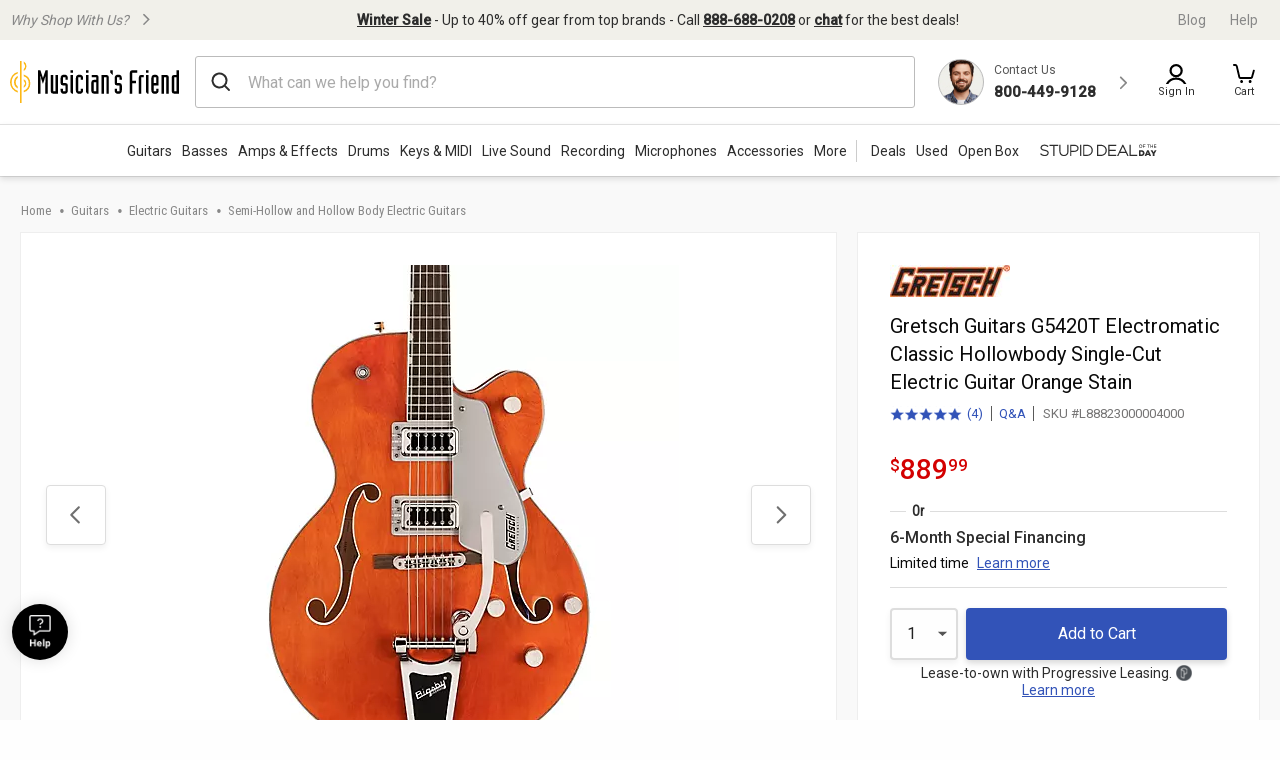

--- FILE ---
content_type: text/javascript;charset=UTF-8
request_url: https://media.musiciansfriend.com/is/image/MMGS7/L88823000004000_MEDIA_SET_NS?req=set,json
body_size: -85
content:
/*jsonp*/s7jsonResponse({"set":{"pv":"1.0","type":"media_set","n":"MMGS7/L88823000004000_MEDIA_SET_NS","item":[{"i":{"n":"MMGS7/L88823000004000_IMAGE_00"},"s":{"n":"MMGS7/L88823000004000_IMAGE_00"},"dx":"1427","dy":"2200","iv":"u2AQL2"},{"i":{"n":"MMGS7/L88823000004000_IMAGE_02"},"s":{"n":"MMGS7/L88823000004000_IMAGE_02"},"dx":"866","dy":"2200","iv":"Mj7QZ3"}]}},"");

--- FILE ---
content_type: application/x-javascript
request_url: https://assets.adobedtm.com/2f28ff4a58dd/c258a7d75a15/f9aefea3976a/RCc6b64a7dd9114cebac8ca4f6eaae589e-source.min.js
body_size: 738
content:
// For license information, see `https://assets.adobedtm.com/2f28ff4a58dd/c258a7d75a15/f9aefea3976a/RCc6b64a7dd9114cebac8ca4f6eaae589e-source.js`.
_satellite.__registerScript('https://assets.adobedtm.com/2f28ff4a58dd/c258a7d75a15/f9aefea3976a/RCc6b64a7dd9114cebac8ca4f6eaae589e-source.min.js', "<!-- Removing deblicate code\n\n<link rel=\"stylesheet\" type=\"text/css\" href=\"https://cdn.clarip.com/gci/donotsell/assets/css/donotsell-extended.min.css\"/> \n<script> \n  var globalDnsDeployment = false; \n  var claripHost = \"gci.clarip.com\"; \n  var claripCdnHost = \"cdn.clarip.com\"; \n  var clientName = \"gci\"; \n  var dnsControllerType = \"option-2\"; \n  var dnsSubmissionUrl = \"https://gci.clarip.com/dsr/success?brand=MF\"; \n  var standardDsrFormUrl = \"https://gci.clarip.com/dsr/create?brand=MF&type=3\"; \n  var createDoNotSellLink = 0; \n  var doNotSellLinkSelector = \"a[href='/pages/data-request?clarip=1']\";\n  var doNotSellCookieName = \"dnss_cookie\"; \n  var doNotSellCookieValue = \"1\"; \n  var doNotSellCookieExpirationAge = 5475; \n  var dynamicDSRFormFieldsPrefill = true; \n  var enableGPC = true;\n  var enableEnforcementScope = false;\n  var domainList = [/clarip.com/]; \n</script> \n<script src=\"https://cdn.clarip.com/gci/donotsell/assets/js/block-3rd-parties.min.js\"></script> \n<script src=\"https://cdn.clarip.com/gci/donotsell/assets/js/donotsell-block.min.js\"></script>\n\n<link rel=\"stylesheet\" type=\"text/css\" href=\"//cdn.clarip.com/gci/cookieconsent/assets/css/cookieconsent.min.css\" />\n<script src=\"//cdn.clarip.com/gci/cookieconsent/assets/js/cookieconsent.min.js\"></script>\n<script> \n  var claripCdnHost = \"cdn.clarip.com\"; \n  var claripClientName = \"gci\"; \n  var claripCookieConsentHost = \"gci.clarip.com\"; \n  var claripCookieManagerIdentifier = \"075548823d605454faca\"; \n</script> \n<script src=\"//cdn.clarip.com/gci/cookieconsent/assets/js/clarip-cookie-manager.min.js\"></script>\n<script> \nvar claripCustomDnsLink = document.querySelector('a[href=\"/pages/data-request?clarip=1\"]');\nif (claripCustomDnsLink)  {\n  claripCustomDnsLink.addEventListener('click', function(e){\n      e.preventDefault();\n      createClaripDoNotSellManager();\n      window.showDoNotSellManager();\n  });\n}\n</script> -->\n<style>\n/* temp fix for clarip banner hiding on MF pdp for mobile users */\n.cc-window.cc-floating.cc-type-opt-out.cc-theme-block.cc-bottom {\n    z-index: 1001;\n}\n</style>\n");

--- FILE ---
content_type: application/javascript
request_url: https://www.musiciansfriend.com/HtG6JNElFdw2btAW1cixpDHb/OuOErwbzmkVXcmb7/OBoxAQ/VyAW/FBoxbF0B
body_size: 172400
content:
(function(){if(typeof Array.prototype.entries!=='function'){Object.defineProperty(Array.prototype,'entries',{value:function(){var index=0;const array=this;return {next:function(){if(index<array.length){return {value:[index,array[index++]],done:false};}else{return {done:true};}},[Symbol.iterator]:function(){return this;}};},writable:true,configurable:true});}}());(function(){Cr();xP7();nw7();var Mw=function(){return OQ.apply(this,[wK,arguments]);};var Nt=function lp(ck,Y6){'use strict';var YL=lp;switch(ck){case br:{return this;}break;case wK:{var Tw=Y6[sn];var Mj=Y6[Pq];var Jt=Y6[AV];rk.push(fL);try{var kt=rk.length;var wk=Xp(Pq);var SY;return SY=vC(P7,[Qk()[Rd(hH)](CX,vq),VH()[GY(ML)](wj,Ip,NQ),ZP()[mX(pL)](Ow,bQ),Tw.call(Mj,Jt)]),rk.pop(),SY;}catch(UI){rk.splice(qh(kt,BL),Infinity,fL);var gt;return gt=vC(P7,[Qk()[Rd(hH)].call(null,CX,vq),VH()[GY(EF)](IH,hF,Xp(Xp(BL))),Kh(typeof ZP()[mX(hF)],k6([],[][[]]))?ZP()[mX(pL)].apply(null,[Ow,bQ]):ZP()[mX(P6)](nk,pX),UI]),rk.pop(),gt;}rk.pop();}break;case P5:{var B6;rk.push(jH);return B6=JP()[wP(cX)].apply(null,[WL,Ww,w3,Nw]),rk.pop(),B6;}break;case Oq:{var Ft=Y6[sn];var xC=Y6[Pq];var Qt=Y6[AV];rk.push(kX);Ft[xC]=Qt[Op()[vX(sw)](dI,ML,jh)];rk.pop();}break;case K2:{var Rw=Y6[sn];var kF;rk.push(Tj);return kF=Rw&&XQ(VH()[GY(rX)](sB,NQ,bd),typeof YV[Kh(typeof Op()[vX(BL)],k6('',[][[]]))?Op()[vX(kw)](DK,Xp(BL),pL):Op()[vX(GC)].call(null,XX,Xp(Xp(rL)),mC)])&&BP(Rw[Op()[vX(p3)](A7,Xp([]),Hw)],YV[Op()[vX(kw)].call(null,DK,kH,pL)])&&Kh(Rw,YV[Op()[vX(kw)](DK,nP,pL)][ZP()[mX(J6)](kI,jB)])?Zh()[TP(jH)](HY,It,WH):typeof Rw,rk.pop(),kF;}break;case ZK:{var rw=Y6[sn];var SI=Y6[Pq];var dp=Y6[AV];rk.push(MX);try{var jp=rk.length;var XC=Xp({});var x3;return x3=vC(P7,[Qk()[Rd(hH)].call(null,CX,tE),Kh(typeof VH()[GY(xH)],k6('',[][[]]))?VH()[GY(ML)](cj,Ip,wC):VH()[GY(YX)](lH,rH,Xp(Xp([]))),ZP()[mX(pL)](Ow,JK),rw.call(SI,dp)]),rk.pop(),x3;}catch(XP){rk.splice(qh(jp,BL),Infinity,MX);var Ut;return Ut=vC(P7,[Qk()[Rd(hH)](CX,tE),VH()[GY(EF)].apply(null,[Km,hF,CI]),ZP()[mX(pL)](Ow,JK),XP]),rk.pop(),Ut;}rk.pop();}break;case SG:{var R6=Y6[sn];return typeof R6;}break;case PG:{var Iw=Y6[sn];var zt=Y6[Pq];var F3=Y6[AV];return Iw[zt]=F3;}break;case L8:{var MQ=Y6[sn];rk.push(BC);var zX;return zX=MQ&&XQ(VH()[GY(rX)](tw,NQ,Xp(BL)),typeof YV[Op()[vX(kw)].call(null,WQ,sQ,pL)])&&BP(MQ[Op()[vX(p3)](bC,rL,Hw)],YV[BP(typeof Op()[vX(bY)],k6([],[][[]]))?Op()[vX(GC)](BC,SC,XH):Op()[vX(kw)](WQ,Xp(Xp([])),pL)])&&Kh(MQ,YV[Op()[vX(kw)](WQ,jP,pL)][ZP()[mX(J6)](kI,X7)])?Zh()[TP(jH)](HY,LQ,cX):typeof MQ,rk.pop(),zX;}break;case MV:{var Md=Y6[sn];var LL;rk.push(f3);return LL=Md&&XQ(VH()[GY(rX)](fQ,NQ,kP),typeof YV[Op()[vX(kw)].apply(null,[J2,RQ,pL])])&&BP(Md[Op()[vX(p3)](W7,Xp(rL),Hw)],YV[Op()[vX(kw)](J2,Xp(BL),pL)])&&Kh(Md,YV[Op()[vX(kw)].apply(null,[J2,Xp(Xp({})),pL])][ZP()[mX(J6)](kI,h8)])?Kh(typeof Zh()[TP(P6)],'undefined')?Zh()[TP(jH)].call(null,HY,Uw,zQ):Zh()[TP(gG)].apply(null,[lX,nX,x6]):typeof Md,rk.pop(),LL;}break;case U:{return this;}break;case X:{var m3=Y6[sn];return typeof m3;}break;case E5:{rk.push(Vw);var NX;return NX=JP()[wP(cX)](PL,Ww,w3,RP),rk.pop(),NX;}break;case sV:{var OH=Y6[sn];return typeof OH;}break;case tn:{var Jw=Y6[sn];var Pw;rk.push(Ik);return Pw=Jw&&XQ(VH()[GY(rX)].call(null,Vh,NQ,Ip),typeof YV[Op()[vX(kw)](HE,ML,pL)])&&BP(Jw[Kh(typeof Op()[vX(P6)],k6('',[][[]]))?Op()[vX(p3)](O5,kP,Hw):Op()[vX(GC)](J6,hC,NI)],YV[Op()[vX(kw)].apply(null,[HE,wC,pL])])&&Kh(Jw,YV[Op()[vX(kw)].call(null,HE,JQ,pL)][ZP()[mX(J6)](kI,hn)])?Zh()[TP(jH)].call(null,HY,Qd,Xp({})):typeof Jw,rk.pop(),Pw;}break;case xz:{var pF=Y6[sn];rk.push(Yh);var Fk=YV[Kh(typeof Zh()[TP(gj)],'undefined')?Zh()[TP(rX)](lt,BQ,Fw):Zh()[TP(gG)].apply(null,[tP,OL,Xp(rL)])](pF);var pQ=[];for(var tQ in Fk)pQ[Op()[vX(EQ)](Ht,Xp(Xp(rL)),Rt)](tQ);pQ[FY()[Sw(vQ)].call(null,bd,LP,vh,lt)]();var Uk;return Uk=function fd(){rk.push(MX);for(;pQ[VH()[GY(rL)](dG,p3,tX)];){var X3=pQ[Kh(typeof Zh()[TP(EF)],k6([],[][[]]))?Zh()[TP(bF)].apply(null,[w3,Sk,AQ]):Zh()[TP(gG)](Cp,qF,RQ)]();if(j3(X3,Fk)){var gX;return fd[Op()[vX(sw)](fI,rL,jh)]=X3,fd[BP(typeof gh()[NH(xj)],'undefined')?gh()[NH(gG)](Xt,OP,Xk,vp):gh()[NH(P6)](YX,mj,x6,bw)]=Xp(BL),rk.pop(),gX=fd,gX;}}fd[gh()[NH(P6)].call(null,YX,mj,kP,bw)]=Xp(DI[P6]);var ZI;return rk.pop(),ZI=fd,ZI;},rk.pop(),Uk;}break;case QE:{var ZC=Y6[sn];rk.push(Kg);var P1=YV[Zh()[TP(rX)](lt,nb,Xp(rL))](ZC);var KN=[];for(var IO in P1)KN[Op()[vX(EQ)](pr,Xp(Xp(BL)),Rt)](IO);KN[FY()[Sw(vQ)].call(null,EF,bW,Xp(Xp({})),lt)]();var pA;return pA=function nO(){rk.push(wA);for(;KN[VH()[GY(rL)](VV,p3,JQ)];){var tM=KN[Zh()[TP(bF)](w3,tK,nU)]();if(j3(tM,P1)){var PO;return nO[Op()[vX(sw)](J2,hF,jh)]=tM,nO[gh()[NH(P6)](YX,g1,WH,bw)]=Xp(BL),rk.pop(),PO=nO,PO;}}nO[gh()[NH(P6)](YX,g1,kI,bw)]=Xp(rL);var Os;return rk.pop(),Os=nO,Os;},rk.pop(),pA;}break;case v8:{return this;}break;case I9:{var wM=Y6[sn];rk.push(kO);var zA;return zA=vC(P7,[Qk()[Rd(Dx)](Fw,h9),wM]),rk.pop(),zA;}break;case P7:{var Sl=Y6[sn];var Wg=Y6[Pq];var fT=Y6[AV];return Sl[Wg]=fT;}break;case bq:{rk.push(hv);this[gh()[NH(P6)](YX,AR,r1,bw)]=Xp(rL);var Fs=this[VH()[GY(bd)].call(null,Tx,J6,tX)][rL][Kh(typeof ZP()[mX(ML)],'undefined')?ZP()[mX(Ww)].apply(null,[qf,QD]):ZP()[mX(P6)].call(null,lX,vN)];if(BP(Kh(typeof VH()[GY(lt)],k6('',[][[]]))?VH()[GY(EF)](sA,hF,hH):VH()[GY(YX)].call(null,Yf,B1,Av),Fs[Qk()[Rd(hH)](CX,c4)]))throw Fs[ZP()[mX(pL)].apply(null,[Ow,J2])];var Ng;return Ng=this[Kh(typeof Qk()[Rd(kw)],'undefined')?Qk()[Rd(EF)](GA,Px):Qk()[Rd(cX)](hW,hU)],rk.pop(),Ng;}break;case Pq:{return this;}break;case jV:{var KJ=Y6[sn];return typeof KJ;}break;case n9:{return this;}break;case rV:{return this;}break;case ZB:{var Jv=Y6[sn];return typeof Jv;}break;case qV:{var ID=Y6[sn];rk.push(rg);var Kf;return Kf=vC(P7,[Qk()[Rd(Dx)](Fw,Hr),ID]),rk.pop(),Kf;}break;case Xb:{var cA=Y6[sn];var PW=Y6[Pq];var vY=Y6[AV];rk.push(TA);cA[PW]=vY[Op()[vX(sw)](OZ,jH,jh)];rk.pop();}break;case Z2:{var ZT=Y6[sn];rk.push(X1);var pZ;return pZ=ZT&&XQ(VH()[GY(rX)].apply(null,[sU,NQ,OL]),typeof YV[Op()[vX(kw)](G9,QR,pL)])&&BP(ZT[Op()[vX(p3)].call(null,wz,zQ,Hw)],YV[BP(typeof Op()[vX(GC)],'undefined')?Op()[vX(GC)].apply(null,[tg,hF,rl]):Op()[vX(kw)](G9,pL,pL)])&&Kh(ZT,YV[Kh(typeof Op()[vX(p3)],k6('',[][[]]))?Op()[vX(kw)].call(null,G9,bd,pL):Op()[vX(GC)](MW,gY,zf)][ZP()[mX(J6)](kI,D4)])?Zh()[TP(jH)].call(null,HY,pf,YU):typeof ZT,rk.pop(),pZ;}break;}};var XQ=function(Ps,BO){return Ps==BO;};var mO=function TJ(fM,dW){var qv=TJ;var qA=LD(new Number(U),rR);var hx=qA;qA.set(fM);do{switch(hx+fM){case Ub:{var hg=dW[sn];rk.push(CW);fM+=sV;var b1=vC(P7,[Zh()[TP(bY)](Rv,AO,vQ),hg[rL]]);j3(BL,hg)&&(b1[BP(typeof Zh()[TP(rX)],k6([],[][[]]))?Zh()[TP(gG)](QM,L1,OL):Zh()[TP(gY)](OL,CZ,WH)]=hg[BL]),j3(RP,hg)&&(b1[ZP()[mX(gY)](vW,TB)]=hg[DI[Sg]],b1[Kh(typeof Qk()[Rd(xH)],k6('',[][[]]))?Qk()[Rd(ML)].call(null,vW,UA):Qk()[Rd(cX)](KZ,DJ)]=hg[P6]),this[VH()[GY(bd)](JO,J6,hZ)][Op()[vX(EQ)](M5,CI,Rt)](b1);rk.pop();}break;case b5:{var AW;return rk.pop(),AW=lA,AW;}break;case GG:{fM-=W2;var rf=dW[sn];rk.push(rs);var sf=rf[ZP()[mX(Ww)].apply(null,[qf,NJ])]||{};sf[Qk()[Rd(hH)].call(null,CX,FE)]=Kh(typeof VH()[GY(P6)],k6('',[][[]]))?VH()[GY(ML)].call(null,cv,Ip,kP):VH()[GY(YX)].call(null,tg,rU,jD),delete sf[ZP()[mX(36)].call(null,92,1058)],rf[ZP()[mX(Ww)](qf,NJ)]=sf;rk.pop();}break;case N:{var LM=UW(typeof YV[FY()[Sw(RP)](Xp([]),sW,Ip,Ow)][Zh()[TP(GA)](jD,px,sO)],VH()[GY(EQ)](cO,Sg,LP))?ZP()[mX(BL)].call(null,HA,Zg):Op()[vX(BL)](VN,Av,JQ);var nZ=Kh(typeof YV[FY()[Sw(RP)](Xp(Xp({})),sW,vW,Ow)][ZP()[mX(Of)].apply(null,[Sv,hN])],VH()[GY(EQ)](cO,Sg,Fw))||Kh(typeof YV[Kh(typeof Zh()[TP(UT)],'undefined')?Zh()[TP(EQ)].call(null,YX,dx,YX):Zh()[TP(gG)](tX,xv,Xp([]))][ZP()[mX(Of)](Sv,hN)],VH()[GY(EQ)](cO,Sg,Ow))?ZP()[mX(BL)](HA,Zg):Kh(typeof Op()[vX(zl)],'undefined')?Op()[vX(BL)].call(null,VN,jH,JQ):Op()[vX(GC)](sw,j1,qT);var IW=UW(YV[FY()[Sw(RP)](Xp([]),sW,Xp(rL),Ow)][Zh()[TP(EQ)].apply(null,[YX,dx,kI])][Qk()[Rd(Hw)](CU,Jg)][Kh(typeof Zh()[TP(xj)],k6([],[][[]]))?Zh()[TP(wx)].apply(null,[FO,rx,CU]):Zh()[TP(gG)](g1,rL,Xp(Xp({})))](ZP()[mX(jZ)](Vf,OK)),null)?ZP()[mX(BL)](HA,Zg):BP(typeof Op()[vX(GA)],k6([],[][[]]))?Op()[vX(GC)](sN,cX,Nv):Op()[vX(BL)].apply(null,[VN,lt,JQ]);var hf=UW(YV[FY()[Sw(RP)](sw,sW,j1,Ow)][Zh()[TP(EQ)](YX,dx,Ow)][Qk()[Rd(Hw)](CU,Jg)][BP(typeof Zh()[TP(kP)],k6('',[][[]]))?Zh()[TP(gG)](JW,IM,Xp(Xp(rL))):Zh()[TP(wx)](FO,rx,Xp(Xp({})))](ZP()[mX(KT)](Rt,gA)),null)?ZP()[mX(BL)].apply(null,[HA,Zg]):BP(typeof Op()[vX(KT)],k6([],[][[]]))?Op()[vX(GC)](cf,rL,Hx):Op()[vX(BL)].apply(null,[VN,wx,JQ]);var nJ=[DM,Yx,bU,LM,nZ,IW,hf];fM+=O2;}break;case Bb:{fM+=Yq;if(Kh(pM,undefined)&&Kh(pM,null)&&ZJ(pM[VH()[GY(rL)](Cm,p3,Xp(Xp({})))],rL)){try{var wO=rk.length;var Mx=Xp({});var ng=YV[lO()[Y1(sw)](pg,Qv,w3,jD,kJ)](pM)[BP(typeof Zh()[TP(Yh)],'undefined')?Zh()[TP(gG)].call(null,Qd,qW,HA):Zh()[TP(hH)].apply(null,[DY,Ul,WH])](FY()[Sw(nU)](Xp(Xp(BL)),jJ,Xp(rL),tN));if(ZJ(ng[Kh(typeof VH()[GY(hW)],k6('',[][[]]))?VH()[GY(rL)](Cm,p3,YX):VH()[GY(YX)](Kv,QA,QR)],GC)){lA=YV[ZP()[mX(Xk)](hZ,PN)](ng[DI[CI]],cX);}}catch(OM){rk.splice(qh(wO,BL),Infinity,FZ);}}}break;case Vr:{fM-=t4;var lv=nJ[BP(typeof ZP()[mX(VA)],k6([],[][[]]))?ZP()[mX(P6)](xA,Pg):ZP()[mX(hH)].call(null,GA,zR)](VH()[GY(xH)](gN,nU,ML));var cJ;return rk.pop(),cJ=lv,cJ;}break;case xV:{var hA=dW[sn];var rA=dW[Pq];var zU=dW[AV];rk.push(ms);YV[Zh()[TP(rX)](lt,mr,r1)][Zh()[TP(hZ)].apply(null,[GT,dr,Xp(Xp([]))])](hA,rA,vC(P7,[Op()[vX(sw)](p6,vA,jh),zU,nM()[jl(rL)](zN,Tf,vR,Gl,cX,kg),Xp(rL),FY()[Sw(hZ)](j1,AC,dR,SC),Xp(DI[P6]),VH()[GY(hZ)].apply(null,[Lj,GT,hC]),Xp(rL)]));var Tl;return rk.pop(),Tl=hA[rA],Tl;}break;case Br:{var jM=dW[sn];rk.push(HR);var dJ=vC(P7,[BP(typeof Zh()[TP(mx)],'undefined')?Zh()[TP(gG)](FO,Eg,Xp(Xp({}))):Zh()[TP(bY)](Rv,hN,j1),jM[rL]]);fM-=sb;j3(BL,jM)&&(dJ[Zh()[TP(gY)](OL,tI,Xp(Xp(BL)))]=jM[BL]),j3(RP,jM)&&(dJ[ZP()[mX(gY)](vW,gL)]=jM[p4[ZP()[mX(Ow)].call(null,bY,DA)]()],dJ[Qk()[Rd(ML)].call(null,vW,Ev)]=jM[P6]),this[VH()[GY(bd)].apply(null,[MU,J6,GA])][BP(typeof Op()[vX(VZ)],k6([],[][[]]))?Op()[vX(GC)](VD,tX,HN):Op()[vX(EQ)].call(null,KI,Ww,Rt)](dJ);rk.pop();}break;case Y:{var pT=dW[sn];rk.push(kR);var Kl=pT[BP(typeof ZP()[mX(kH)],'undefined')?ZP()[mX(P6)](qW,nN):ZP()[mX(Ww)].call(null,qf,OK)]||{};fM+=mn;Kl[Qk()[Rd(hH)](CX,dL)]=VH()[GY(ML)](EX,Ip,sQ),delete Kl[ZP()[mX(36)].apply(null,[92,1486])],pT[ZP()[mX(Ww)](qf,OK)]=Kl;rk.pop();}break;case vr:{rk.push(xY);var DM=YV[BP(typeof FY()[Sw(GC)],'undefined')?FY()[Sw(zT)].apply(null,[bF,L1,dR,lx]):FY()[Sw(RP)].apply(null,[BL,sW,x6,Ow])][Op()[vX(Of)](S1,tX,P6)]||YV[Zh()[TP(EQ)](YX,dx,FO)][Op()[vX(Of)].call(null,S1,kP,P6)]?Kh(typeof ZP()[mX(gG)],k6([],[][[]]))?ZP()[mX(BL)](HA,Zg):ZP()[mX(P6)].apply(null,[QZ,gl]):Op()[vX(BL)](VN,pg,JQ);var Yx=UW(YV[BP(typeof FY()[Sw(zl)],'undefined')?FY()[Sw(zT)].call(null,OL,tR,mx,ZW):FY()[Sw(RP)].call(null,SC,sW,Xp(Xp({})),Ow)][Zh()[TP(EQ)].call(null,YX,dx,CU)][Kh(typeof Qk()[Rd(E1)],'undefined')?Qk()[Rd(Hw)].call(null,CU,Jg):Qk()[Rd(cX)].apply(null,[hO,nx])][Zh()[TP(wx)](FO,rx,Ow)](Zh()[TP(GA)](jD,px,Xp(Xp([])))),null)?ZP()[mX(BL)].call(null,HA,Zg):Op()[vX(BL)].call(null,VN,RQ,JQ);var bU=UW(typeof YV[JP()[wP(kw)](Pl,ML,zT,w3)][Zh()[TP(GA)].call(null,jD,px,Ww)],VH()[GY(EQ)](cO,Sg,EF))&&YV[JP()[wP(kw)].apply(null,[Pl,ML,zT,NQ])][Zh()[TP(GA)](jD,px,IU)]?ZP()[mX(BL)].apply(null,[HA,Zg]):Op()[vX(BL)](VN,dR,JQ);fM+=qB;}break;case cV:{rk.push(JN);var cl;fM-=Y9;return cl=[YV[JP()[wP(kw)](C1,ML,zT,hC)][Zh()[TP(lU)].call(null,YW,Kw,vQ)]?YV[JP()[wP(kw)](C1,ML,zT,CI)][BP(typeof Zh()[TP(fL)],k6('',[][[]]))?Zh()[TP(gG)].call(null,FO,fO,Xp(Xp([]))):Zh()[TP(lU)].call(null,YW,Kw,Xp({}))]:nM()[jl(jH)].call(null,VW,kZ,Xp({}),kI,BL,Xp({})),YV[JP()[wP(kw)](C1,ML,zT,GC)][Zh()[TP(CX)](As,Vp,w3)]?YV[JP()[wP(kw)](C1,ML,zT,xj)][Zh()[TP(CX)].call(null,As,Vp,vQ)]:nM()[jl(jH)](VW,kZ,j1,Ip,BL,RP),YV[JP()[wP(kw)].apply(null,[C1,ML,zT,WZ])][nv()[tT(hF)](J6,xT,JQ,HA,VZ)]?YV[JP()[wP(kw)].apply(null,[C1,ML,zT,Yh])][nv()[tT(hF)](J6,xT,ll,hC,VZ)]:nM()[jl(jH)](VW,kZ,j1,VZ,BL,Dx),UW(typeof YV[JP()[wP(kw)](C1,ML,zT,GM)][FY()[Sw(tX)].call(null,J6,BI,Xp(Xp([])),WL)],VH()[GY(EQ)](q1,Sg,Dx))?YV[JP()[wP(kw)].apply(null,[C1,ML,zT,kH])][FY()[Sw(tX)].call(null,cX,BI,AA,WL)][VH()[GY(rL)](FX,p3,RP)]:VT(p4[VH()[GY(kH)](pC,r1,Ww)]())],rk.pop(),cl;}break;case PV:{var pM=dW[sn];rk.push(FZ);fM-=Y8;var lA;}break;case Qz:{return String(...dW);}break;case Z2:{return parseInt(...dW);}break;}}while(hx+fM!=O9);};var KR=function(sg){if(sg===undefined||sg==null){return 0;}var MA=sg["toLowerCase"]()["replace"](/[^0-9]+/gi,'');return MA["length"];};var vl=function(){bO=[" 1|RDR!#[[.\vbR7&:k.6\x07OlaO2","\'8\v\" H4;","+i.7","\x07>.\tB;\x00A_EY","T8","R00","]-2\f","\"S\n!N","8\"S,\'","\n>TVBY:\n_j;\t\'\r%R-6J\\N","RET&\vC\x00S","T8\",I","R\\7W","+ix7","0\b","W\\T\\/rT89<","E$","4+H1","F-\x00","R\tE\'","D7<FvLX6N","7(\b","\b","\r%L^ATKP;",">\tP&\'\"B\x40E","L M8+\x40c3Qnm152G\'&\"","\x3fT&9MZUP/&MT80\x00","T6","PPPH"," 1t7\'\bMTt\\","\r>\x3f0O,;mFM_!/_C!\t0","3\tT*7\rF","#0+H7uL]VX\'\\OQ-\f<\n5eUc;O_\x00IsXP+","AZOP\'St#;\f8\"\bS","P%\v<\b!5!B0&","\r7F:","\x00T:0\"\f>$","8\v%-/A<W[","\" C0\x00\x40\\N","ULR!","\x07LAe\\;","1","w","\'0\rWRx","5U","[T!\r%-","TQ->,","y\t","N=Uq)4","$B%4OG\x00<\vIGh\"0\b47","8\t+","B0 \rW}AP","1\x3fB-","&-\x40FTT4","4","0_P:847","8<\n47W","<\tT",")I0!\x00O_tO4_","#\f","\x07JW"," Wtb","\x07","^Su7_","ZCAInSPP0<\"x&U*yA\x00{1\\\b\x40\x07}Je\\ZauZsu&ng","\fP~AS#\tVA!;2\t42b-4OVD","Pq|14U!t\x00^%)&\x40(LDa[=P1wc+\";#n;Rw\b1O^[t\t =8\v5:eyo|(g=y(c20\r.\"\vw6R\'UaUG|60OxT8%!e\x07!f~ baQ_B\x3f\tnt\x07+%\"7\"!a f#PRxo\x3f=2t\t,~%!4/ 5Dro|!>\rE\r\'+%!!a%2 `gwB41t\t),!!n!f\t:0MjaW11{9R\t+8\f#7\"!n\'XwWhw\x001^\x3ft\t^%!3^$ rra|9bW{1$f=!2!f\x00\nrrh\t1^\'Q/)\x00\x07\x07&bra{!5{1s{2\'-\rTf;;oWG~9=p(c&^&\r))J\'e\x00f\x07bT1\x3f^A8<%!&fbrNg<9=y9t\t \r2e#J\r:8{yd_Bk(g\x07+P\"\'j\n\fbrx[E#5]1tg%/z\f!f\tg2\ffc^!={\x3fX+!nt`YLrax1=~6S/+24=w!o b^Ax1W{1\b\r=!7\"!d+rh\t1MCQ/(~%!\n-I\rk\x07a|J^wc+\"8!drhx1=W3p8~%!\x40\x00\x00\x07DrcnBfN{:gc+.-\x00+9f/UbrKk\'7y%S/+\x07\rdw!m~ byTs(\n=V8\t+95\"#n+sjG\t2=y9t\t,\x00\x07n!ez=,}Kr\'`B]8=3P!f#[PNp\b7$`C``5><\tf2|94={B{\x00\'):s\'+SQM^\x3f-{2_\v)!\f!f\x07Drf^B+\fcBc\x07+P\"\'n;Rw\b1O^[t\t8<774\x40~ bWZY7^6g2>2\'-\f\x07f9/PMQ\t\v2t\t-%!\n-H4\bbrghC[\'\x00&.2!!k*abrKE37y9t\t 5&\tf7wXo|!>S1t\v8>R\f\x07f>7tYa~9=p;{\x3f^%!\f!f\t,Mja[=P1v+.,3+Tf\r/TQgQ\x40\x07{\x3ft+\r!sg svaT1\x3fmz+!7\"!d!\x3f7riZ1NS/+\'\x070::5Dti|1\tt\'Y+%!p)v  brY|!:={3W=%!0.rw\vbpi|1X(\t(&Q2w\bhUbrau0-{1t|<~%!=\tfNi|1X\t(8\f3(\"UaZa|31oa/,\fS1!f`rra|C-S1t\v\b3)*R\r\x00UbYa~9=pW^&(t+ b\x07a|1\nY!t\t+a3-\fc* `QJh3\n1t\t+0z\f!f\t /Efc^!={Q0+%*-#r%2 `gYB6h[t\t \f\x07\b\fow M[XY)\\t\v\x3f/2R2\f+zaxd1\x3f41t#<\x00\x07\x40gy|:W{18f=!=\rTf>PVWG~%5{3f\"g%*n!f\t\x072jaQ8g={]!2\'57\"!d>7rh\t15]1t#S\x00\x07n!f\r>\x00{Rm|94=y7g>3f2\vU%2 mjw\n$hg97\x070bw%Dva|)4={]12\'-w)6nrP<:H]1t&-\x00\x07\f!f8{aO[\x3fo5Y\x07+!8!b\'Rh\t1NtVx^ \x07!~$ O~Y1{R\t+9\f&5\"#j\fhYbR:={5a,e(e\"I\t=NaV_%g=~p\t+\t-\f\x07fPKWgU[=lWS#\x07\ve$\x40 zFi|17cl\t\x00\t-\f\x07fPKWgU[=h\nV e0\x07\n!v\vbxm|9$\x3fP1v+6.\b2H%2 gPgC\x07{\x3ft+\rT6!I+-\nzDaW1\"1{9R\t)&\b2+.KTwGx1]1t&-\x00\x07\b!~h byts>5{1$\r=!2!f&jrawD0$1t\t<3\b)6!K+,\x07DrugBLh\'M$\b25\r.d&3Ki\b1+l\x3ft]!%!\"t&%aTa|1v9R\t+85\"\"_ eWyZ1wAV+&: \tf6ky\v|1f>l6g9\x00.6\x07\x006A>Xfau\t2\t\n1t\t+T&\b\n`{&\bbrcj57N{8p\t+3R8!d8*jraw)%N\bt\t+T:\f!f\t\fM\x07aBYBc\x3f>\b/WS bqA\\=H]1t#[ \x00\x07\f!f\t/DaT1;oCg1\vQ\"%f\fbrK{9=y9t\t0\x00(5J  rrbT1\x3fi7\x07+!). 8\rViW\t2=}<\\|\r%\v>q\x40\x00 bykr9$=S1t\v</!e* `av\\<:={3g0g%)6!L\vbpi|17t\x07\n+#)*uf8bYa\\9=p\"f{^&\r))J\'e\x00f\x07b\\&={1t\r=&K%P* `fuH<:={3`g%/h=!f4zDa[\x3f`Bz+\'8!dg+Seq|1=R2p8~%!$/\rk\x07a|0^v\f2%#2\r3\braw!0c1Y\x00^%\f!0\x40\x00\x00\x07Drch$7N{9R\t+9\",8!dg+lryZ1UEQ/)%!$~$ OCT[;X7c=0f6\"\'n+MjII\x3f$1v%$:=890{ao|1g>{1v+.\"v9f* `dJP=5M;_\t)%!929\t/;v_UY1g>{1~+.\"wn+P~OZ1|<=%!2I\bbrcj565{1\n9z\t)*F\f\fbYaL=5]1v\x00(=\x07)3pve%Dva|$8)R\t+>\",~n+rPNd1:={3f%!%!\vN: bybnD&5{1)%\f!;jbph0tf_e \x07!H4JB`i|1Xl\t%#(Q\f;Piw\b7;R\x3ft\r%\f!0\tf4kxi|1\v_^;\x00\')2i\r3LUG|4\n+p\na/+%1\x07+$ OvY5{1)\b\f!)%)\"npOJ1:={9V,,\x07R\x07I rrcW15{1g3\r67\"!c+YgG|\x3f-{2a/-%!26 bypoC\n=\rDR\t+8\x00\th*_ dZ\t15]1t#<\x00\x07\f!f\tzTa7\fXg>fP!*Slrx\t1Ot\x40l e2(\n!~6 jTaLYY=0\"P\"\'n+n}J1:={7`{8,7d+$\x40 zFi|1h(l\t\x00&K*~;8bZa|3\tl[t\t0&>7d+`+ zTa|4[&`\t+%*-#r%2 `jZYB5]1t$!\x07` ;aOi5{1\':!8!d>7\brag2;|\td8%!e\x07!f jDkW15{1]\x3f3\r.\v\fR\'Uarat:={3l2g%)6!K3!\bbrcd\n73{)R\t+>\f\t8q\x07f>\tJWGy:={3b\f&d%!f*\x3f\bbrci\x4065{13:)*L&;8bx1=V\\\t+\x00R=0:`zf\x07Drj_N[\'Q ]0Pf g_\v41t&$\x00\x07n!f9\bbrcg8#N{\x3f.-!\re bpwJ)={2^9Z\r!:o1#ZTa1={&Mc+.&v9f-\\",".0PRGX","TPNh1;83\x07 :Fn\x00\x40",">nG\'!\b\x07$\f","","3\tT*7\bOZTD#\'N","% k,6","TX-","Q2SR","\vE","/RG-0<\"R%3Q","A","t7\'\bMT","INRX\x07:Nh]cS)l"," \f[","E~$q.\\g3drvMAM\x07cW","x4BZT","\'8>GZS","8CZ\x3f","\\","\fLIri3_v\';%,I","Z+8%\x00\fB.0W","MR ","a u\r47S,\'AG\\ENP=NPE:#\r4e\x07d","&W","F\'1","%","Z+\v97>7\x40&","E >","\t$ (","0%\x00T]","<%","J\'","H  ","\n;4\'U*#QlEK\x3f\t[P","JT","0N","T;","Y$V","\t4\n06","\tq}","zlX","6\bWJ","# C&\'Q","\'GFCX","Q&;oZMTUP<<\x07!$1W,&","`wW","\"6)","_}!\r=!%7W:\x00OFEN","\fNBi","\x00:_q-!\f","!C,7rCO1N","X","L]TT&","QC","5\"57\tQ&\'\'V]CZ1","$J<6vuC1#~nr7pw0+JGeKTN","H.7F","[\x00","\x3fx&&,LWUQ","I\'*_",",I&\')FZGU","#\b",">|UXY:\n_j=\"!5C","W%5&"];};var pR=function(){mT=["\x6c\x65\x6e\x67\x74\x68","\x41\x72\x72\x61\x79","\x63\x6f\x6e\x73\x74\x72\x75\x63\x74\x6f\x72","\x6e\x75\x6d\x62\x65\x72"];};var Jf=function CO(l1,BW){'use strict';var sT=CO;switch(l1){case vB:{var Vv=function(NY,mJ){rk.push(ms);if(Xp(LA)){for(var IT=DI[P6];YN(IT,Of);++IT){if(YN(IT,JQ)||BP(IT,gY)||BP(IT,bd)||BP(IT,Ow)){A1[IT]=VT(BL);}else{A1[IT]=LA[VH()[GY(rL)](F6,p3,dR)];LA+=YV[Qk()[Rd(RP)](LP,XY)][Zh()[TP(w3)](Fw,hn,Ip)](IT);}}}var Dv=Kh(typeof FY()[Sw(cX)],k6([],[][[]]))?FY()[Sw(BL)](vQ,Wj,Xp([]),sw):FY()[Sw(zT)](kX,wJ,Xp([]),BA);for(var jx=rL;YN(jx,NY[VH()[GY(rL)].call(null,F6,p3,Xp(Xp({})))]);jx++){var qD=NY[Op()[vX(RP)](TQ,CX,gY)](jx);var NU=xZ(Mv(mJ,EQ),DI[YX]);mJ*=DI[GC];mJ&=DI[p3];mJ+=DI[J6];mJ&=DI[EQ];var bM=A1[NY[ZP()[mX(w3)].apply(null,[r1,ZA])](jx)];if(BP(typeof qD[BP(typeof Zh()[TP(J6)],k6('',[][[]]))?Zh()[TP(gG)](JW,BC,rL):Zh()[TP(CI)](kw,VX,AA)],Kh(typeof VH()[GY(xj)],k6([],[][[]]))?VH()[GY(rX)].call(null,dh,NQ,Nw):VH()[GY(YX)].apply(null,[hZ,xl,bY]))){var XT=qD[Zh()[TP(CI)].call(null,kw,VX,hZ)](rL);if(Wf(XT,DI[zT])&&YN(XT,Of)){bM=A1[XT];}}if(Wf(bM,rL)){var bl=JR(NU,LA[VH()[GY(rL)](F6,p3,x6)]);bM+=bl;bM%=LA[VH()[GY(rL)](F6,p3,wx)];qD=LA[bM];}Dv+=qD;}var Ug;return rk.pop(),Ug=Dv,Ug;};var KA=function(ED){var Yl=[0x428a2f98,0x71374491,0xb5c0fbcf,0xe9b5dba5,0x3956c25b,0x59f111f1,0x923f82a4,0xab1c5ed5,0xd807aa98,0x12835b01,0x243185be,0x550c7dc3,0x72be5d74,0x80deb1fe,0x9bdc06a7,0xc19bf174,0xe49b69c1,0xefbe4786,0x0fc19dc6,0x240ca1cc,0x2de92c6f,0x4a7484aa,0x5cb0a9dc,0x76f988da,0x983e5152,0xa831c66d,0xb00327c8,0xbf597fc7,0xc6e00bf3,0xd5a79147,0x06ca6351,0x14292967,0x27b70a85,0x2e1b2138,0x4d2c6dfc,0x53380d13,0x650a7354,0x766a0abb,0x81c2c92e,0x92722c85,0xa2bfe8a1,0xa81a664b,0xc24b8b70,0xc76c51a3,0xd192e819,0xd6990624,0xf40e3585,0x106aa070,0x19a4c116,0x1e376c08,0x2748774c,0x34b0bcb5,0x391c0cb3,0x4ed8aa4a,0x5b9cca4f,0x682e6ff3,0x748f82ee,0x78a5636f,0x84c87814,0x8cc70208,0x90befffa,0xa4506ceb,0xbef9a3f7,0xc67178f2];var zv=0x6a09e667;var OU=0xbb67ae85;var xf=0x3c6ef372;var RR=0xa54ff53a;var gR=0x510e527f;var xs=0x9b05688c;var MZ=0x1f83d9ab;var IN=0x5be0cd19;var lJ=MT(ED);var wl=lJ["length"]*8;lJ+=YV["String"]["fromCharCode"](0x80);var cM=lJ["length"]/4+2;var vv=YV["Math"]["ceil"](cM/16);var n1=new (YV["Array"])(vv);for(var zg=0;zg<vv;zg++){n1[zg]=new (YV["Array"])(16);for(var qs=0;qs<16;qs++){n1[zg][qs]=lJ["charCodeAt"](zg*64+qs*4)<<24|lJ["charCodeAt"](zg*64+qs*4+1)<<16|lJ["charCodeAt"](zg*64+qs*4+2)<<8|lJ["charCodeAt"](zg*64+qs*4+3)<<0;}}var IA=wl/YV["Math"]["pow"](2,32);n1[vv-1][14]=YV["Math"]["floor"](IA);n1[vv-1][15]=wl;for(var vZ=0;vZ<vv;vZ++){var Xx=new (YV["Array"])(64);var Ys=zv;var AU=OU;var GN=xf;var fg=RR;var lg=gR;var kv=xs;var XR=MZ;var Ov=IN;for(var MR=0;MR<64;MR++){var lY=void 0,Al=void 0,vT=void 0,QU=void 0,Ox=void 0,Bv=void 0;if(MR<16)Xx[MR]=n1[vZ][MR];else{lY=LN(Xx[MR-15],7)^LN(Xx[MR-15],18)^Xx[MR-15]>>>3;Al=LN(Xx[MR-2],17)^LN(Xx[MR-2],19)^Xx[MR-2]>>>10;Xx[MR]=Xx[MR-16]+lY+Xx[MR-7]+Al;}Al=LN(lg,6)^LN(lg,11)^LN(lg,25);vT=lg&kv^~lg&XR;QU=Ov+Al+vT+Yl[MR]+Xx[MR];lY=LN(Ys,2)^LN(Ys,13)^LN(Ys,22);Ox=Ys&AU^Ys&GN^AU&GN;Bv=lY+Ox;Ov=XR;XR=kv;kv=lg;lg=fg+QU>>>0;fg=GN;GN=AU;AU=Ys;Ys=QU+Bv>>>0;}zv=zv+Ys;OU=OU+AU;xf=xf+GN;RR=RR+fg;gR=gR+lg;xs=xs+kv;MZ=MZ+XR;IN=IN+Ov;}return [zv>>24&0xff,zv>>16&0xff,zv>>8&0xff,zv&0xff,OU>>24&0xff,OU>>16&0xff,OU>>8&0xff,OU&0xff,xf>>24&0xff,xf>>16&0xff,xf>>8&0xff,xf&0xff,RR>>24&0xff,RR>>16&0xff,RR>>8&0xff,RR&0xff,gR>>24&0xff,gR>>16&0xff,gR>>8&0xff,gR&0xff,xs>>24&0xff,xs>>16&0xff,xs>>8&0xff,xs&0xff,MZ>>24&0xff,MZ>>16&0xff,MZ>>8&0xff,MZ&0xff,IN>>24&0xff,IN>>16&0xff,IN>>8&0xff,IN&0xff];};var Qg=function(){var Nl=YR();var Gv=-1;if(Nl["indexOf"]('Trident/7.0')>-1)Gv=11;else if(Nl["indexOf"]('Trident/6.0')>-1)Gv=10;else if(Nl["indexOf"]('Trident/5.0')>-1)Gv=9;else Gv=0;return Gv>=9;};var bZ=function(){var bD=HD();var H1=YV["Object"]["prototype"]["hasOwnProperty"].call(YV["Navigator"]["prototype"],'mediaDevices');var FT=YV["Object"]["prototype"]["hasOwnProperty"].call(YV["Navigator"]["prototype"],'serviceWorker');var QO=! !YV["window"]["browser"];var sv=typeof YV["ServiceWorker"]==='function';var cW=typeof YV["ServiceWorkerContainer"]==='function';var dl=typeof YV["frames"]["ServiceWorkerRegistration"]==='function';var F1=YV["window"]["location"]&&YV["window"]["location"]["protocol"]==='http:';var cg=bD&&(!H1||!FT||!sv||!QO||!cW||!dl)&&!F1;return cg;};var HD=function(){var mA=YR();var qJ=/(iPhone|iPad).*AppleWebKit(?!.*(Version|CriOS))/i["test"](mA);var NZ=YV["navigator"]["platform"]==='MacIntel'&&YV["navigator"]["maxTouchPoints"]>1&&/(Safari)/["test"](mA)&&!YV["window"]["MSStream"]&&typeof YV["navigator"]["standalone"]!=='undefined';return qJ||NZ;};var Gg=function(dg){var FA=YV["Math"]["floor"](YV["Math"]["random"]()*100000+10000);var PJ=YV["String"](dg*FA);var sZ=0;var cN=[];var UY=PJ["length"]>=18?true:false;while(cN["length"]<6){cN["push"](YV["parseInt"](PJ["slice"](sZ,sZ+2),10));sZ=UY?sZ+3:sZ+2;}var Qs=wW(cN);return [FA,Qs];};var EN=function(ZO){if(ZO===null||ZO===undefined){return 0;}var zD=function KD(Is){return ZO["toLowerCase"]()["includes"](Is["toLowerCase"]());};var CA=0;(ws&&ws["fields"]||[])["some"](function(gs){var HJ=gs["type"];var HW=gs["labels"];if(HW["some"](zD)){CA=hD[HJ];if(gs["extensions"]&&gs["extensions"]["labels"]&&gs["extensions"]["labels"]["some"](function(NT){return ZO["toLowerCase"]()["includes"](NT["toLowerCase"]());})){CA=hD[gs["extensions"]["type"]];}return true;}return false;});return CA;};var f1=function(GJ){if(GJ===undefined||GJ==null){return false;}var jg=function UM(qg){return GJ["toLowerCase"]()===qg["toLowerCase"]();};return U1["some"](jg);};var FD=function(kA){try{var gf=new (YV["Set"])(YV["Object"]["values"](hD));return kA["split"](';')["some"](function(GW){var MY=GW["split"](',');var cU=YV["Number"](MY[MY["length"]-1]);return gf["has"](cU);});}catch(XN){return false;}};var bf=function(hT){var YM='';var RU=0;if(hT==null||YV["document"]["activeElement"]==null){return vC(P7,["elementFullId",YM,"elementIdType",RU]);}var DN=['id','name','for','placeholder','aria-label','aria-labelledby'];DN["forEach"](function(Bl){if(!hT["hasAttribute"](Bl)||YM!==''&&RU!==0){return;}var wg=hT["getAttribute"](Bl);if(YM===''&&(wg!==null||wg!==undefined)){YM=wg;}if(RU===0){RU=EN(wg);}});return vC(P7,["elementFullId",YM,"elementIdType",RU]);};var SO=function(HT){var gT;if(HT==null){gT=YV["document"]["activeElement"];}else gT=HT;if(YV["document"]["activeElement"]==null)return -1;var Xl=gT["getAttribute"]('name');if(Xl==null){var dZ=gT["getAttribute"]('id');if(dZ==null)return -1;else return xJ(dZ);}return xJ(Xl);};var SD=function(JJ){var W1=-1;var rZ=[];if(! !JJ&&typeof JJ==='string'&&JJ["length"]>0){var AY=JJ["split"](';');if(AY["length"]>1&&AY[AY["length"]-1]===''){AY["pop"]();}W1=YV["Math"]["floor"](YV["Math"]["random"]()*AY["length"]);var SN=AY[W1]["split"](',');for(var QJ in SN){if(!YV["isNaN"](SN[QJ])&&!YV["isNaN"](YV["parseInt"](SN[QJ],10))){rZ["push"](SN[QJ]);}}}else{var ZU=YV["String"](Lg(1,5));var m1='1';var Cx=YV["String"](Lg(20,70));var Rg=YV["String"](Lg(100,300));var WM=YV["String"](Lg(100,300));rZ=[ZU,m1,Cx,Rg,WM];}return [W1,rZ];};var RJ=function(MN,Il){var Rs=typeof MN==='string'&&MN["length"]>0;var tf=!YV["isNaN"](Il)&&(YV["Number"](Il)===-1||gg()<YV["Number"](Il));if(!(Rs&&tf)){return false;}var EA='^([a-fA-F0-9]{31,32})$';return MN["search"](EA)!==-1;};var Cv=function(Bx,UZ,Fg){var JT;do{JT=QW(mn,[Bx,UZ]);}while(BP(JR(JT,Fg),rL));return JT;};var OW=function(c1){var xR=HD(c1);rk.push(CN);var AJ=YV[Zh()[TP(rX)](lt,Fj,p3)][ZP()[mX(J6)].call(null,kI,mQ)][BP(typeof Zh()[TP(RP)],k6([],[][[]]))?Zh()[TP(gG)](nf,UN,Gl):Zh()[TP(xj)].call(null,ff,sp,jH)].call(YV[Kh(typeof Qk()[Rd(gj)],'undefined')?Qk()[Rd(gY)].apply(null,[EQ,QL]):Qk()[Rd(cX)](gJ,r1)][ZP()[mX(J6)].apply(null,[kI,mQ])],Zh()[TP(kI)](Hg,Pp,w3));var LW=YV[BP(typeof Zh()[TP(gG)],'undefined')?Zh()[TP(gG)](jW,Ex,FO):Zh()[TP(rX)].call(null,lt,Fj,vR)][ZP()[mX(J6)].call(null,kI,mQ)][Zh()[TP(xj)](ff,sp,P6)].call(YV[Qk()[Rd(gY)].apply(null,[EQ,QL])][ZP()[mX(J6)].apply(null,[kI,mQ])],Kh(typeof FY()[Sw(YX)],'undefined')?FY()[Sw(UT)](Xp(Xp(rL)),Dt,kP,Bf):FY()[Sw(zT)](Xp(Xp({})),JO,kg,tW));var ds=Xp(Xp(YV[FY()[Sw(RP)](zT,ZL,w3,Ow)][VH()[GY(sO)].apply(null,[M5,ST,kw])]));var fY=BP(typeof YV[Zh()[TP(sQ)](kP,rC,HA)],VH()[GY(rX)](n6,NQ,Sg));var gO=BP(typeof YV[Op()[vX(bY)](At,hH,bY)],VH()[GY(rX)].apply(null,[n6,NQ,Xp(Xp(rL))]));var rO=BP(typeof YV[FY()[Sw(kI)].call(null,Xp(Xp({})),Ck,Xp({}),AQ)][ZP()[mX(FO)](Ls,mL)],VH()[GY(rX)].apply(null,[n6,NQ,r1]));var Jx=YV[FY()[Sw(RP)].call(null,rL,ZL,lt,Ow)][Zh()[TP(FO)](VZ,OF,cZ)]&&BP(YV[FY()[Sw(RP)](YO,ZL,EQ,Ow)][Zh()[TP(FO)](VZ,OF,Sg)][FY()[Sw(sQ)](zT,dL,tX,WZ)],nv()[tT(p3)](GC,qQ,jD,kP,Gl));var Rx=xR&&(Xp(AJ)||Xp(LW)||Xp(fY)||Xp(ds)||Xp(gO)||Xp(rO))&&Xp(Jx);var Zf;return rk.pop(),Zf=Rx,Zf;};var wZ=function(x1){rk.push(Ux);var Gf;return Gf=CJ()[BP(typeof JP()[wP(p3)],k6(FY()[Sw(BL)](hH,OZ,Xp(Xp({})),sw),[][[]]))?JP()[wP(GC)](tg,Pl,R1,xH):JP()[wP(p3)](UO,Ef,GC,gY)](function fW(TU){rk.push(T1);while(BL)switch(TU[FY()[Sw(gj)].call(null,zJ,CQ,Xp([]),zQ)]=TU[KW()[Gs(YX)].call(null,rL,rG,YX,rL)]){case rL:if(j3(KW()[Gs(rX)](KX,TB,rX,hC),YV[JP()[wP(kw)](rG,ML,zT,RQ)])){TU[KW()[Gs(YX)](rL,rG,YX,UT)]=RP;break;}{var Af;return Af=TU[BP(typeof VH()[GY(Sv)],'undefined')?VH()[GY(YX)](HU,SJ,r1):VH()[GY(hC)].call(null,HF,wC,tX)](FY()[Sw(bd)](xH,Sj,nP,gG),null),rk.pop(),Af;}case RP:{var Ds;return Ds=TU[VH()[GY(hC)].call(null,HF,wC,cZ)](FY()[Sw(bd)](J6,Sj,vR,gG),YV[JP()[wP(kw)](rG,ML,zT,jh)][KW()[Gs(rX)](KX,TB,rX,vA)][Qk()[Rd(Ww)].call(null,Hg,pp)](x1)),rk.pop(),Ds;}case DI[x6]:case lO()[Y1(rX)](pg,SU,P6,Xk,tl):{var cx;return cx=TU[ZP()[mX(vQ)](sO,qP)](),rk.pop(),cx;}}rk.pop();},null,null,null,YV[JP()[wP(EQ)](hR,tv,J6,sQ)]),rk.pop(),Gf;};var zM=function(){if(Xp([])){}else if(Xp([])){}else if(Xp(Xp({}))){return function Bg(Js){rk.push(lt);var Cs=JR(Js[nv()[tT(EQ)](hZ,Ls,Av,GM,rL)],DI[GT]);var kW=Cs;var tU=YV[ZP()[mX(Xk)].apply(null,[hZ,tN])](YV[Qk()[Rd(RP)](LP,ms)][BP(typeof Zh()[TP(JQ)],k6([],[][[]]))?Zh()[TP(gG)](T1,qU,jP):Zh()[TP(w3)].apply(null,[Fw,rD,cX])](xH),cX);for(var Uv=rL;YN(Uv,GC);Uv++){var fU=JR(YV[ZP()[mX(Xk)].apply(null,[hZ,tN])](UJ(Cs,YV[Kh(typeof Zh()[TP(zT)],k6('',[][[]]))?Zh()[TP(J6)](WZ,zs,sw):Zh()[TP(gG)](kO,pO,rX)][FY()[Sw(FO)](vA,nX,Xp([]),zl)](DI[Dx],Uv)),DI[Dx]),cX);var mN=k6(fU,DI[BL]);var TN=AT(fU);kW=TN(kW,mN);}var nW;return nW=qh(kW,tU)[nv()[tT(RP)](EQ,FZ,RQ,hC,IU)](),rk.pop(),nW;};}else{}};var cT=function(){rk.push(NR);try{var RM=rk.length;var ql=Xp([]);var jN=ZN();var K1=pJ()[BP(typeof VH()[GY(kw)],'undefined')?VH()[GY(YX)].apply(null,[sw,zQ,SC]):VH()[GY(bF)].call(null,hI,Hw,Xp(Xp([])))](new (YV[ZP()[mX(gj)].call(null,fL,rv)])(gh()[NH(p3)].call(null,BL,WW,hH,xj),Qk()[Rd(hC)].call(null,cZ,jR)),BP(typeof Op()[vX(ML)],k6('',[][[]]))?Op()[vX(GC)](FJ,Yh,gv):Op()[vX(Ww)].call(null,Sk,kg,kP));var qN=ZN();var RN=qh(qN,jN);var zZ;return zZ=vC(P7,[VH()[GY(vQ)](qT,AA,RP),K1,gh()[NH(EQ)](RP,lN,lt,PM),RN]),rk.pop(),zZ;}catch(kT){rk.splice(qh(RM,BL),Infinity,NR);var MM;return rk.pop(),MM={},MM;}rk.pop();};var pJ=function(){rk.push(ET);var NN=YV[FY()[Sw(GM)](FO,RZ,lt,xj)][FY()[Sw(xH)](EF,k3,wC,jf)]?YV[FY()[Sw(GM)](Sg,RZ,kP,xj)][BP(typeof FY()[Sw(gG)],'undefined')?FY()[Sw(zT)](wC,ZM,wC,mD):FY()[Sw(xH)](tX,k3,P6,jf)]:VT(BL);var QN=YV[BP(typeof FY()[Sw(Sv)],k6('',[][[]]))?FY()[Sw(zT)](nU,BR,GT,Vw):FY()[Sw(GM)](AA,RZ,GM,xj)][Qk()[Rd(bF)].apply(null,[Vf,sC])]?YV[FY()[Sw(GM)](YX,RZ,Xp(BL),xj)][Qk()[Rd(bF)](Vf,sC)]:VT(BL);var WR=YV[JP()[wP(kw)].call(null,Cf,ML,zT,gY)][Qk()[Rd(HA)](P6,wH)]?YV[JP()[wP(kw)](Cf,ML,zT,EF)][Qk()[Rd(HA)](P6,wH)]:VT(BL);var VR=YV[Kh(typeof JP()[wP(kw)],k6([],[][[]]))?JP()[wP(kw)].apply(null,[Cf,ML,zT,rX]):JP()[wP(GC)](HO,zs,G1,GT)][BP(typeof Zh()[TP(hF)],'undefined')?Zh()[TP(gG)].apply(null,[cv,LO,Xp({})]):Zh()[TP(GM)](CU,nQ,jP)]?YV[JP()[wP(kw)](Cf,ML,zT,EF)][Zh()[TP(GM)](CU,nQ,Xp(Xp({})))]():VT(BL);var LJ=YV[JP()[wP(kw)](Cf,ML,zT,WZ)][FY()[Sw(pg)](YX,dC,Xp(rL),cZ)]?YV[JP()[wP(kw)](Cf,ML,zT,j1)][FY()[Sw(pg)].apply(null,[Xp([]),dC,rL,cZ])]:VT(BL);var DT=VT(BL);var CT=[FY()[Sw(BL)].call(null,kX,sd,lt,sw),DT,ZP()[mX(xH)].apply(null,[J6,gW]),PD(bn,[]),PD(Sb,[]),PD(Y7,[]),PD(Ym,[]),PD(I9,[]),PD(sn,[]),NN,QN,WR,VR,LJ];var fJ;return fJ=CT[ZP()[mX(hH)].apply(null,[GA,xL])](ZP()[mX(lt)](GT,st)),rk.pop(),fJ;};var Rl=function(){var nD;rk.push(jR);return nD=PD(vB,[YV[FY()[Sw(RP)].call(null,zJ,Ht,P6,Ow)]]),rk.pop(),nD;};var xM=function(){rk.push(WQ);var vg=[EM,TO];var tZ=Mf(NA);if(Kh(tZ,Xp(Xp(sn)))){try{var Qx=rk.length;var Qf=Xp([]);var xU=YV[lO()[Y1(sw)](GT,Qv,w3,HA,gQ)](tZ)[Zh()[TP(hH)].call(null,DY,rY,Vx)](FY()[Sw(nU)].apply(null,[Ww,zI,PM,tN]));if(Wf(xU[VH()[GY(rL)].apply(null,[Bd,p3,YU])],YX)){var BJ=YV[ZP()[mX(Xk)](hZ,Hp)](xU[RP],cX);BJ=YV[lO()[Y1(cX)](cZ,rL,GC,Nw,ft)](BJ)?EM:BJ;vg[rL]=BJ;}}catch(HM){rk.splice(qh(Qx,BL),Infinity,WQ);}}var VO;return rk.pop(),VO=vg,VO;};var KU=function(){rk.push(wD);var bT=[VT(BL),VT(BL)];var XU=Mf(wR);if(Kh(XU,Xp([]))){try{var WA=rk.length;var mU=Xp(Pq);var wv=YV[BP(typeof lO()[Y1(J6)],'undefined')?lO()[Y1(BL)].apply(null,[Xp(Xp({})),Vg,PZ,jh,CD]):lO()[Y1(sw)](Ow,Qv,w3,kP,bg)](XU)[Zh()[TP(hH)](DY,kd,Xp(Xp([])))](FY()[Sw(nU)](kP,kD,r1,tN));if(Wf(wv[Kh(typeof VH()[GY(x6)],'undefined')?VH()[GY(rL)](Tt,p3,lt):VH()[GY(YX)](hF,Bs,CX)],YX)){var BD=YV[ZP()[mX(Xk)](hZ,BU)](wv[BL],cX);var Zl=YV[Kh(typeof ZP()[mX(ll)],k6('',[][[]]))?ZP()[mX(Xk)](hZ,BU):ZP()[mX(P6)](Dl,VJ)](wv[DI[x6]],cX);BD=YV[lO()[Y1(cX)].call(null,Xp(Xp(BL)),rL,GC,sQ,Vl)](BD)?VT(BL):BD;Zl=YV[BP(typeof lO()[Y1(GC)],k6(FY()[Sw(BL)].call(null,Xp(Xp(BL)),Ix,Nw,sw),[][[]]))?lO()[Y1(BL)](RP,XJ,IZ,pL,D1):lO()[Y1(cX)](bY,rL,GC,Sv,Vl)](Zl)?VT(BL):Zl;bT=[Zl,BD];}}catch(TZ){rk.splice(qh(WA,BL),Infinity,wD);}}var GD;return rk.pop(),GD=bT,GD;};var Nx=function(){rk.push(PU);var vO=FY()[Sw(BL)](GC,Kj,wx,sw);var fR=Mf(wR);if(fR){try{var Uf=rk.length;var Ml=Xp([]);var EO=YV[lO()[Y1(sw)].apply(null,[JQ,Qv,w3,gj,ml])](fR)[Zh()[TP(hH)](DY,hk,bd)](FY()[Sw(nU)].call(null,sQ,QM,Xp(Xp(rL)),tN));vO=EO[rL];}catch(lT){rk.splice(qh(Uf,BL),Infinity,PU);}}var QT;return rk.pop(),QT=vO,QT;};var wN=function(){var JZ=Mf(wR);rk.push(gx);if(JZ){try{var k1=rk.length;var Ig=Xp([]);var Kx=YV[lO()[Y1(sw)](WZ,Qv,w3,J6,DR)](JZ)[Zh()[TP(hH)](DY,dM,dR)](FY()[Sw(nU)](kw,SZ,Sg,tN));if(Wf(Kx[Kh(typeof VH()[GY(ll)],k6([],[][[]]))?VH()[GY(rL)](E9,p3,kH):VH()[GY(YX)].call(null,JN,Ul,hH)],EQ)){var FR=YV[ZP()[mX(Xk)].apply(null,[hZ,vx])](Kx[J6],cX);var kM;return kM=YV[lO()[Y1(cX)](r1,rL,GC,GM,Gx)](FR)||BP(FR,VT(DI[BL]))?VT(DI[BL]):FR,rk.pop(),kM;}}catch(El){rk.splice(qh(k1,BL),Infinity,gx);var jv;return rk.pop(),jv=VT(BL),jv;}}var Dg;return rk.pop(),Dg=VT(BL),Dg;};var Rf=function(){rk.push(bJ);var Ag=Mf(wR);if(Ag){try{var fx=rk.length;var Cl=Xp({});var Vs=YV[lO()[Y1(sw)](wC,Qv,w3,Ow,cR)](Ag)[Zh()[TP(hH)].call(null,DY,TR,Xp(rL))](BP(typeof FY()[Sw(kI)],k6([],[][[]]))?FY()[Sw(zT)](CX,SC,jD,Tv):FY()[Sw(nU)].apply(null,[Xp(BL),jT,Xp(Xp(rL)),tN]));if(BP(Vs[VH()[GY(rL)].apply(null,[bP,p3,Yh])],DI[RP])){var EU;return rk.pop(),EU=Vs[p3],EU;}}catch(sl){rk.splice(qh(fx,BL),Infinity,bJ);var NW;return rk.pop(),NW=null,NW;}}var tO;return rk.pop(),tO=null,tO;};var FM=function(XW,zW){rk.push(xY);for(var MJ=rL;YN(MJ,zW[VH()[GY(rL)](SF,p3,BL)]);MJ++){var fv=zW[MJ];fv[nM()[jl(rL)](zN,SM,Xp(Xp({})),GC,cX,jh)]=fv[nM()[jl(rL)].apply(null,[zN,SM,NQ,Dx,cX,kX])]||Xp({});fv[FY()[Sw(hZ)](RQ,w1,zT,SC)]=Xp(Xp([]));if(j3(BP(typeof Op()[vX(xj)],k6('',[][[]]))?Op()[vX(GC)].call(null,rW,kI,AM):Op()[vX(sw)].apply(null,[Tj,Xp(rL),jh]),fv))fv[VH()[GY(hZ)](VY,GT,jP)]=Xp(Xp(Pq));YV[Zh()[TP(rX)].apply(null,[lt,dM,Xp(BL)])][Zh()[TP(hZ)](GT,YA,zQ)](XW,JY(fv[Op()[vX(sQ)].call(null,WU,Xp(Xp(BL)),kg)]),fv);}rk.pop();};var V1=function(Zv,tD,nT){rk.push(vQ);if(tD)FM(Zv[ZP()[mX(J6)](kI,CC)],tD);if(nT)FM(Zv,nT);YV[Kh(typeof Zh()[TP(nU)],k6([],[][[]]))?Zh()[TP(rX)].apply(null,[lt,rN,JQ]):Zh()[TP(gG)](WW,Pf,sQ)][Zh()[TP(hZ)].apply(null,[GT,X1,Xp([])])](Zv,Kh(typeof ZP()[mX(Gl)],'undefined')?ZP()[mX(J6)](kI,CC):ZP()[mX(P6)](AN,qO),vC(P7,[VH()[GY(hZ)](O1,GT,QR),Xp({})]));var UU;return rk.pop(),UU=Zv,UU;};var JY=function(Wv){rk.push(WT);var dv=mR(Wv,nv()[tT(rL)](p3,rg,PM,p3,YO));var Lx;return Lx=XQ(Zh()[TP(jH)].apply(null,[HY,MU,tX]),sJ(dv))?dv:YV[Qk()[Rd(RP)](LP,dX)](dv),rk.pop(),Lx;};var mR=function(N1,wf){rk.push(cY);if(UW(gh()[NH(rL)].apply(null,[p3,Ms,p3,qf]),sJ(N1))||Xp(N1)){var pv;return rk.pop(),pv=N1,pv;}var NO=N1[YV[Op()[vX(kw)](qp,Xp([]),pL)][FY()[Sw(nP)](GC,C3,PM,rL)]];if(Kh(fA(rL),NO)){var Ql=NO.call(N1,wf||(BP(typeof Zh()[TP(gG)],k6([],[][[]]))?Zh()[TP(gG)](If,vJ,Xp(rL)):Zh()[TP(sw)](BL,jW,YU)));if(UW(BP(typeof gh()[NH(xj)],'undefined')?gh()[NH(gG)].call(null,WL,Yf,GC,wU):gh()[NH(rL)].call(null,p3,Ms,vA,qf),sJ(Ql))){var rT;return rk.pop(),rT=Ql,rT;}throw new (YV[ZP()[mX(xj)](CX,B3)])(VH()[GY(vh)].apply(null,[kZ,jD,YU]));}var CM;return CM=(BP(BP(typeof nv()[tT(xj)],k6(FY()[Sw(BL)](Xp([]),Sf,Ow,sw),[][[]]))?nv()[tT(Xk)].apply(null,[jP,sN,dR,bF,Ns]):nv()[tT(rL)].apply(null,[p3,Ks,AA,Xp([]),YO]),wf)?YV[Qk()[Rd(RP)].call(null,LP,c3)]:YV[BP(typeof Zh()[TP(x6)],k6('',[][[]]))?Zh()[TP(gG)](Cp,xN,BL):Zh()[TP(Av)](pg,xl,tX)])(N1),rk.pop(),CM;};var Hv=function(BN){if(Xp(BN)){JM=DI[jH];Xv=DI[Av];LU=x6;Fv=hH;Hf=hH;jU=hH;ER=hH;lW=hH;KO=hH;}};var BT=function(){rk.push(dN);YJ=FY()[Sw(BL)](jD,cL,sQ,sw);Ss=rL;Jl=rL;UR=rL;FU=FY()[Sw(BL)](YO,cL,IU,sw);ls=DI[P6];Df=rL;tx=rL;hM=FY()[Sw(BL)](CU,cL,p3,sw);rk.pop();Q1=rL;GR=rL;zx=rL;pN=rL;Iv=rL;RA=DI[P6];};var Cg=function(){rk.push(Z1);RW=rL;Fl=FY()[Sw(BL)](hZ,jt,CX,sw);hJ={};JU=Kh(typeof FY()[Sw(vh)],k6('',[][[]]))?FY()[Sw(BL)].apply(null,[CU,jt,rX,sw]):FY()[Sw(zT)].apply(null,[FO,Wx,YU,rX]);RT=rL;rk.pop();cs=rL;};var FW=function(gZ,bv,mv){rk.push(nA);try{var Ax=rk.length;var xx=Xp(Xp(sn));var df=rL;var TM=Xp(Pq);if(Kh(bv,BL)&&Wf(Jl,LU)){if(Xp(OA[Qk()[Rd(dR)](hC,Dk)])){TM=Xp(Xp({}));OA[Qk()[Rd(dR)](hC,Dk)]=Xp(Xp({}));}var vf;return vf=vC(P7,[Zh()[TP(VZ)].apply(null,[Ww,Hk,dR]),df,Qk()[Rd(tX)].call(null,Yf,BM),TM,Qk()[Rd(Yh)].call(null,GM,Zd),Ss]),rk.pop(),vf;}if(BP(bv,BL)&&YN(Ss,Xv)||Kh(bv,p4[VH()[GY(kH)](tC,r1,Xp(Xp([])))]())&&YN(Jl,LU)){var wT=gZ?gZ:YV[FY()[Sw(RP)].call(null,AQ,OY,ML,Ow)][BP(typeof Op()[vX(Xk)],'undefined')?Op()[vX(GC)].call(null,fs,cZ,lx):Op()[vX(xH)](t6,AQ,rX)];var bA=VT(BL);var OJ=VT(DI[BL]);if(wT&&wT[Zh()[TP(zJ)](NQ,J1,FO)]&&wT[VH()[GY(cZ)](p6,kw,lt)]){bA=YV[Zh()[TP(J6)].call(null,WZ,rY,HA)][Qk()[Rd(Sv)](gY,dG)](wT[Zh()[TP(zJ)](NQ,J1,sO)]);OJ=YV[BP(typeof Zh()[TP(CI)],'undefined')?Zh()[TP(gG)](ps,HZ,Xp(Xp(rL))):Zh()[TP(J6)].call(null,WZ,rY,Xp(BL))][Kh(typeof Qk()[Rd(bd)],k6('',[][[]]))?Qk()[Rd(Sv)].call(null,gY,dG):Qk()[Rd(cX)](ss,GO)](wT[VH()[GY(cZ)].call(null,p6,kw,FO)]);}else if(wT&&wT[FY()[Sw(wx)](Xp(Xp({})),Qw,QR,PA)]&&wT[BP(typeof FY()[Sw(x6)],k6('',[][[]]))?FY()[Sw(zT)](ll,NM,jP,OY):FY()[Sw(vW)].call(null,gj,H6,vQ,Av)]){bA=YV[Zh()[TP(J6)].call(null,WZ,rY,BL)][Qk()[Rd(Sv)](gY,dG)](wT[FY()[Sw(wx)](jH,Qw,Xp(Xp([])),PA)]);OJ=YV[Zh()[TP(J6)](WZ,rY,Xp(Xp(BL)))][BP(typeof Qk()[Rd(JQ)],k6([],[][[]]))?Qk()[Rd(cX)](RO,FJ):Qk()[Rd(Sv)](gY,dG)](wT[FY()[Sw(vW)].apply(null,[hF,H6,IU,Av])]);}var qx=wT[Op()[vX(pg)](St,LP,rL)];if(XQ(qx,null))qx=wT[Kh(typeof JP()[wP(sw)],k6(FY()[Sw(BL)](hZ,P4,pg,sw),[][[]]))?JP()[wP(xj)].call(null,fI,qM,p3,WZ):JP()[wP(GC)].apply(null,[fN,Lv,RZ,gY])];var Fx=SO(qx);df=qh(ZN(),mv);var TY=(Kh(typeof FY()[Sw(zJ)],k6([],[][[]]))?FY()[Sw(BL)](Xp(BL),P4,x6,sw):FY()[Sw(zT)](GT,Ow,Xp(rL),jA))[VH()[GY(CI)](HX,WL,Xp(rL))](pN,VH()[GY(xH)](sX,nU,ML))[VH()[GY(CI)](HX,WL,Gl)](bv,VH()[GY(xH)](sX,nU,rX))[VH()[GY(CI)](HX,WL,wC)](df,VH()[GY(xH)].apply(null,[sX,nU,AQ]))[BP(typeof VH()[GY(EF)],k6([],[][[]]))?VH()[GY(YX)](LZ,JA,sQ):VH()[GY(CI)](HX,WL,JQ)](bA,Kh(typeof VH()[GY(hC)],k6([],[][[]]))?VH()[GY(xH)](sX,nU,lt):VH()[GY(YX)](I1,tA,ML))[VH()[GY(CI)](HX,WL,vR)](OJ);if(Kh(bv,BL)){TY=FY()[Sw(BL)].apply(null,[Xk,P4,Gl,sw])[Kh(typeof VH()[GY(cZ)],k6([],[][[]]))?VH()[GY(CI)](HX,WL,Xp(Xp(BL))):VH()[GY(YX)](nR,CR,jh)](TY,Kh(typeof VH()[GY(sw)],'undefined')?VH()[GY(xH)](sX,nU,RP):VH()[GY(YX)](tJ,bs,sO))[Kh(typeof VH()[GY(bd)],'undefined')?VH()[GY(CI)](HX,WL,kX):VH()[GY(YX)].call(null,Yg,IM,Xp(Xp(BL)))](Fx);var rM=UW(typeof wT[KW()[Gs(hH)](Wt,ks,GC,zQ)],VH()[GY(EQ)](WJ,Sg,j1))?wT[KW()[Gs(hH)](Wt,ks,GC,pg)]:wT[ZP()[mX(cZ)](YU,zC)];if(UW(rM,null)&&Kh(rM,BL))TY=FY()[Sw(BL)](hC,P4,Xp(Xp(BL)),sw)[VH()[GY(CI)](HX,WL,NQ)](TY,VH()[GY(xH)](sX,nU,zJ))[VH()[GY(CI)](HX,WL,Xp([]))](rM);}if(UW(typeof wT[BP(typeof FY()[Sw(P6)],'undefined')?FY()[Sw(zT)].apply(null,[Xp({}),ZR,wx,Sg]):FY()[Sw(zQ)](r1,kN,PM,WH)],VH()[GY(EQ)](WJ,Sg,CX))&&BP(wT[FY()[Sw(zQ)](gG,kN,GM,WH)],Xp(Xp(sn))))TY=FY()[Sw(BL)](Xp(Xp([])),P4,JQ,sw)[Kh(typeof VH()[GY(BL)],k6('',[][[]]))?VH()[GY(CI)].apply(null,[HX,WL,EQ]):VH()[GY(YX)](WO,Ux,cZ)](TY,Op()[vX(QR)].call(null,J3,AQ,CX));TY=FY()[Sw(BL)].apply(null,[wC,P4,GM,sw])[VH()[GY(CI)](HX,WL,xj)](TY,ZP()[mX(lt)](GT,W7));UR=k6(k6(k6(k6(k6(UR,pN),bv),df),bA),OJ);YJ=k6(YJ,TY);}if(BP(bv,BL))Ss++;else Jl++;pN++;var TT;return TT=vC(P7,[Zh()[TP(VZ)](Ww,Hk,WH),df,BP(typeof Qk()[Rd(GM)],k6('',[][[]]))?Qk()[Rd(cX)].call(null,YA,XO):Qk()[Rd(tX)](Yf,BM),TM,Qk()[Rd(Yh)].call(null,GM,Zd),Ss]),rk.pop(),TT;}catch(Xs){rk.splice(qh(Ax,BL),Infinity,nA);}rk.pop();};var GZ=function(bN,XM,rJ){rk.push(IZ);try{var fl=rk.length;var pW=Xp(Pq);var GU=bN?bN:YV[Kh(typeof FY()[Sw(jH)],'undefined')?FY()[Sw(RP)](kg,XD,gY,Ow):FY()[Sw(zT)](Av,Ts,bd,BZ)][Op()[vX(xH)](W3,Xp(rL),rX)];var Ff=rL;var qZ=VT(BL);var XA=BL;var Ol=Xp(Pq);if(Wf(RT,JM)){if(Xp(OA[Qk()[Rd(dR)](hC,nh)])){Ol=Xp(Xp(Pq));OA[Qk()[Rd(dR)](hC,nh)]=Xp(Xp({}));}var Zx;return Zx=vC(P7,[Zh()[TP(VZ)].call(null,Ww,kj,LP),Ff,Zh()[TP(WZ)](tv,Et,P6),qZ,Qk()[Rd(tX)](Yf,sU),Ol]),rk.pop(),Zx;}if(YN(RT,JM)&&GU&&Kh(GU[FY()[Sw(Ip)].call(null,Xp(Xp(rL)),jQ,Xp(BL),XZ)],undefined)){qZ=GU[FY()[Sw(Ip)](jh,jQ,EQ,XZ)];var SW=GU[VH()[GY(VZ)](CF,hH,SC)];var Yv=GU[Op()[vX(wC)].call(null,SA,CI,Ww)]?p4[VH()[GY(kH)](RC,r1,r1)]():rL;var lZ=GU[KW()[Gs(lt)](xd,LR,J6,kP)]?BL:rL;var VM=GU[BP(typeof Zh()[TP(GC)],k6([],[][[]]))?Zh()[TP(gG)](Mg,If,CI):Zh()[TP(ll)](vW,TI,Xp(Xp({})))]?BL:rL;var Xf=GU[ZP()[mX(VZ)](kg,Mh)]?DI[BL]:DI[P6];var hs=k6(k6(k6(Pv(Yv,DI[RP]),Pv(lZ,YX)),Pv(VM,DI[Sg])),Xf);Ff=qh(ZN(),rJ);var xg=SO(null);var sM=rL;if(SW&&qZ){if(Kh(SW,rL)&&Kh(qZ,rL)&&Kh(SW,qZ))qZ=VT(BL);else qZ=Kh(qZ,rL)?qZ:SW;}if(BP(lZ,rL)&&BP(VM,rL)&&BP(Xf,rL)&&ZJ(qZ,JQ)){if(BP(XM,P6)&&Wf(qZ,p4[Zh()[TP(AA)].call(null,Hw,Wh,Xp({}))]())&&dT(qZ,WL))qZ=VT(DI[Sg]);else if(Wf(qZ,hC)&&dT(qZ,kI))qZ=VT(P6);else if(Wf(qZ,bw)&&dT(qZ,Qv))qZ=VT(YX);else qZ=VT(RP);}if(Kh(xg,Og)){Tg=rL;Og=xg;}else Tg=k6(Tg,BL);var lR=nl(qZ);if(BP(lR,DI[P6])){var kf=FY()[Sw(BL)](Gl,hI,YO,sw)[VH()[GY(CI)](wF,WL,YO)](RT,BP(typeof VH()[GY(gY)],'undefined')?VH()[GY(YX)](VD,EJ,Xp(Xp([]))):VH()[GY(xH)].call(null,JF,nU,vA))[VH()[GY(CI)].call(null,wF,WL,J6)](XM,Kh(typeof VH()[GY(GM)],k6('',[][[]]))?VH()[GY(xH)](JF,nU,BL):VH()[GY(YX)](sR,Hl,Xp(BL)))[BP(typeof VH()[GY(w3)],k6('',[][[]]))?VH()[GY(YX)].apply(null,[kx,fN,CX]):VH()[GY(CI)](wF,WL,AQ)](Ff,VH()[GY(xH)](JF,nU,Xp(BL)))[VH()[GY(CI)](wF,WL,CU)](qZ,VH()[GY(xH)](JF,nU,xH))[Kh(typeof VH()[GY(kH)],'undefined')?VH()[GY(CI)].call(null,wF,WL,AQ):VH()[GY(YX)].call(null,EW,pU,Xp(Xp({})))](sM,Kh(typeof VH()[GY(x6)],k6([],[][[]]))?VH()[GY(xH)](JF,nU,pL):VH()[GY(YX)].apply(null,[Xg,dU,AA]))[BP(typeof VH()[GY(EQ)],k6('',[][[]]))?VH()[GY(YX)].apply(null,[VU,pO,VZ]):VH()[GY(CI)](wF,WL,Xp(Xp([])))](hs,BP(typeof VH()[GY(kw)],k6('',[][[]]))?VH()[GY(YX)](qR,JA,bd):VH()[GY(xH)](JF,nU,kw))[Kh(typeof VH()[GY(P6)],'undefined')?VH()[GY(CI)].apply(null,[wF,WL,WH]):VH()[GY(YX)].apply(null,[Us,Es,wx])](xg);if(Kh(typeof GU[FY()[Sw(zQ)](GM,kU,zQ,WH)],VH()[GY(EQ)](jW,Sg,Xp(Xp({}))))&&BP(GU[Kh(typeof FY()[Sw(kH)],k6('',[][[]]))?FY()[Sw(zQ)].call(null,kg,kU,gY,WH):FY()[Sw(zT)].apply(null,[Xp({}),PT,CU,lU])],Xp([])))kf=FY()[Sw(BL)](Xp(Xp(BL)),hI,j1,sw)[VH()[GY(CI)](wF,WL,cZ)](kf,JP()[wP(w3)].call(null,Wx,Bf,RP,jD));kf=FY()[Sw(BL)](rX,hI,Xp({}),sw)[Kh(typeof VH()[GY(HA)],'undefined')?VH()[GY(CI)](wF,WL,Xp(Xp(rL))):VH()[GY(YX)].apply(null,[gU,hW,hC])](kf,ZP()[mX(lt)](GT,wH));JU=k6(JU,kf);cs=k6(k6(k6(k6(k6(k6(cs,RT),XM),Ff),qZ),hs),xg);}else XA=rL;}if(XA&&GU&&GU[FY()[Sw(Ip)](Xp({}),jQ,nU,XZ)]){RT++;}var LT;return LT=vC(P7,[Zh()[TP(VZ)](Ww,kj,EQ),Ff,Zh()[TP(WZ)].apply(null,[tv,Et,jP]),qZ,Qk()[Rd(tX)].call(null,Yf,sU),Ol]),rk.pop(),LT;}catch(jO){rk.splice(qh(fl,BL),Infinity,IZ);}rk.pop();};var xW=function(Lf,p1,dA,mM,vs){rk.push(FN);try{var hl=rk.length;var OR=Xp([]);var KM=Xp(Xp(sn));var MO=rL;var IJ=Kh(typeof Op()[vX(gG)],k6([],[][[]]))?Op()[vX(BL)](QZ,rX,JQ):Op()[vX(GC)](Gx,Dx,Mg);var ON=dA;var lM=mM;if(BP(p1,BL)&&YN(Q1,jU)||Kh(p1,BL)&&YN(GR,ER)){var vU=Lf?Lf:YV[FY()[Sw(RP)].call(null,IU,DU,zQ,Ow)][Op()[vX(xH)].call(null,BY,gG,rX)];var WY=VT(BL),Nf=VT(p4[VH()[GY(kH)].call(null,DP,r1,zQ)]());if(vU&&vU[Zh()[TP(zJ)].call(null,NQ,YT,Xp(Xp([])))]&&vU[VH()[GY(cZ)](HZ,kw,jH)]){WY=YV[Zh()[TP(J6)](WZ,sP,WH)][Qk()[Rd(Sv)].call(null,gY,T6)](vU[Zh()[TP(zJ)].apply(null,[NQ,YT,RP])]);Nf=YV[Zh()[TP(J6)](WZ,sP,Xp({}))][Qk()[Rd(Sv)].apply(null,[gY,T6])](vU[BP(typeof VH()[GY(Ww)],k6([],[][[]]))?VH()[GY(YX)].apply(null,[vM,kw,Xp([])]):VH()[GY(cZ)].apply(null,[HZ,kw,hZ])]);}else if(vU&&vU[BP(typeof FY()[Sw(jH)],k6([],[][[]]))?FY()[Sw(zT)](QR,OO,ML,zO):FY()[Sw(wx)](YU,OC,Xp(BL),PA)]&&vU[BP(typeof FY()[Sw(HA)],k6('',[][[]]))?FY()[Sw(zT)](EQ,IZ,ll,dI):FY()[Sw(vW)].call(null,bF,fZ,bF,Av)]){WY=YV[Zh()[TP(J6)](WZ,sP,wC)][Qk()[Rd(Sv)](gY,T6)](vU[FY()[Sw(wx)](vh,OC,vA,PA)]);Nf=YV[Kh(typeof Zh()[TP(ML)],'undefined')?Zh()[TP(J6)](WZ,sP,UT):Zh()[TP(gG)](DZ,M1,r1)][Qk()[Rd(Sv)].call(null,gY,T6)](vU[FY()[Sw(vW)].call(null,YX,fZ,PM,Av)]);}else if(vU&&vU[VH()[GY(zJ)](AZ,Yf,OL)]&&BP(SR(vU[VH()[GY(zJ)].apply(null,[AZ,Yf,xH])]),Kh(typeof gh()[NH(J6)],'undefined')?gh()[NH(rL)](p3,Ll,pL,qf):gh()[NH(gG)](dO,IR,HA,lf))){if(ZJ(vU[VH()[GY(zJ)](AZ,Yf,GM)][VH()[GY(rL)].apply(null,[CQ,p3,pL])],rL)){var DW=vU[VH()[GY(zJ)].apply(null,[AZ,Yf,zJ])][rL];if(DW&&DW[Kh(typeof Zh()[TP(P6)],k6('',[][[]]))?Zh()[TP(zJ)].call(null,NQ,YT,gj):Zh()[TP(gG)].call(null,js,kH,j1)]&&DW[VH()[GY(cZ)].apply(null,[HZ,kw,cZ])]){WY=YV[Zh()[TP(J6)].apply(null,[WZ,sP,RP])][Qk()[Rd(Sv)](gY,T6)](DW[Kh(typeof Zh()[TP(hC)],k6('',[][[]]))?Zh()[TP(zJ)](NQ,YT,Fw):Zh()[TP(gG)](kI,bx,WH)]);Nf=YV[Zh()[TP(J6)](WZ,sP,lt)][Qk()[Rd(Sv)].call(null,gY,T6)](DW[VH()[GY(cZ)](HZ,kw,SC)]);}else if(DW&&DW[FY()[Sw(wx)](Sv,OC,hZ,PA)]&&DW[FY()[Sw(vW)].call(null,YO,fZ,CI,Av)]){WY=YV[Zh()[TP(J6)](WZ,sP,Xp([]))][Qk()[Rd(Sv)](gY,T6)](DW[Kh(typeof FY()[Sw(hH)],'undefined')?FY()[Sw(wx)].apply(null,[jH,OC,LP,PA]):FY()[Sw(zT)](WH,LR,wx,M1)]);Nf=YV[Zh()[TP(J6)].apply(null,[WZ,sP,Xp(Xp(BL))])][Qk()[Rd(Sv)].call(null,gY,T6)](DW[FY()[Sw(vW)].apply(null,[xj,fZ,Dx,Av])]);}IJ=ZP()[mX(BL)](HA,OT);}else{KM=Xp(sn);}}if(Xp(KM)){MO=qh(ZN(),vs);var Sx=FY()[Sw(BL)].apply(null,[Xp([]),f5,Xp({}),sw])[VH()[GY(CI)](FL,WL,xH)](RA,VH()[GY(xH)].apply(null,[Nd,nU,gY]))[VH()[GY(CI)](FL,WL,RP)](p1,VH()[GY(xH)](Nd,nU,gG))[Kh(typeof VH()[GY(Av)],'undefined')?VH()[GY(CI)].call(null,FL,WL,CU):VH()[GY(YX)].apply(null,[mW,Ws,GT])](MO,VH()[GY(xH)].apply(null,[Nd,nU,jP]))[VH()[GY(CI)](FL,WL,gG)](WY,VH()[GY(xH)].call(null,Nd,nU,jH))[VH()[GY(CI)].call(null,FL,WL,Xp([]))](Nf,VH()[GY(xH)](Nd,nU,Fw))[VH()[GY(CI)](FL,WL,Xp(rL))](IJ);if(UW(typeof vU[Kh(typeof FY()[Sw(zJ)],'undefined')?FY()[Sw(zQ)](IU,ms,NQ,WH):FY()[Sw(zT)].call(null,P6,DU,bY,Hs)],VH()[GY(EQ)](IM,Sg,hF))&&BP(vU[FY()[Sw(zQ)].call(null,sQ,ms,Xp({}),WH)],Xp({})))Sx=(Kh(typeof FY()[Sw(jH)],k6([],[][[]]))?FY()[Sw(BL)].call(null,Xk,f5,FO,sw):FY()[Sw(zT)].call(null,Xp({}),mf,pg,sx))[VH()[GY(CI)](FL,WL,Xp({}))](Sx,BP(typeof JP()[wP(xj)],k6(Kh(typeof FY()[Sw(GC)],k6([],[][[]]))?FY()[Sw(BL)](Xp(rL),f5,Xp(Xp([])),sw):FY()[Sw(zT)].apply(null,[Xp(Xp(rL)),HU,Xp(Xp(rL)),DO]),[][[]]))?JP()[wP(GC)](Ip,mg,rX,rX):JP()[wP(w3)](kx,Bf,RP,SC));hM=FY()[Sw(BL)](Fw,f5,bd,sw)[VH()[GY(CI)](FL,WL,x6)](k6(hM,Sx),ZP()[mX(lt)].apply(null,[GT,N6]));zx=k6(k6(k6(k6(k6(zx,RA),p1),MO),WY),Nf);if(BP(p1,BL))Q1++;else GR++;RA++;ON=p4[Kh(typeof VH()[GY(nU)],k6('',[][[]]))?VH()[GY(Sv)].call(null,rC,SC,jP):VH()[GY(YX)](Ht,NM,bY)]();lM=rL;}}var kl;return kl=vC(P7,[BP(typeof Zh()[TP(HA)],k6('',[][[]]))?Zh()[TP(gG)].call(null,xO,pU,jh):Zh()[TP(VZ)](Ww,Cd,pL),MO,ZP()[mX(zJ)].call(null,hC,pt),ON,Qk()[Rd(vh)](Gl,WO),lM,JP()[wP(CI)].call(null,YZ,ZZ,YX,jD),KM]),rk.pop(),kl;}catch(TW){rk.splice(qh(hl,BL),Infinity,FN);}rk.pop();};var gM=function(Wl,WN,mZ){rk.push(bR);try{var Zs=rk.length;var PR=Xp(Pq);var EZ=rL;var O29=Xp(Xp(sn));if(BP(WN,BL)&&YN(ls,Fv)||Kh(WN,BL)&&YN(Df,Hf)){var rB9=Wl?Wl:YV[FY()[Sw(RP)].apply(null,[Nw,Kd,Xp(BL),Ow])][Op()[vX(xH)].call(null,Bk,Ow,rX)];if(rB9&&Kh(rB9[KW()[Gs(kg)](bI,WU,Xk,j1)],Qk()[Rd(GA)](PM,JB9))){O29=Xp(Xp(Pq));var LK9=VT(DI[BL]);var xr9=VT(DI[BL]);if(rB9&&rB9[Zh()[TP(zJ)](NQ,VJ,vh)]&&rB9[Kh(typeof VH()[GY(jH)],k6([],[][[]]))?VH()[GY(cZ)](TL,kw,Gl):VH()[GY(YX)].apply(null,[sO,N29,wx])]){LK9=YV[Zh()[TP(J6)].apply(null,[WZ,VQ,jh])][BP(typeof Qk()[Rd(RP)],k6('',[][[]]))?Qk()[Rd(cX)](X0,ml):Qk()[Rd(Sv)].apply(null,[gY,UH])](rB9[Zh()[TP(zJ)](NQ,VJ,hC)]);xr9=YV[Kh(typeof Zh()[TP(J6)],k6([],[][[]]))?Zh()[TP(J6)](WZ,VQ,jH):Zh()[TP(gG)].call(null,Cp,RE9,kP)][Qk()[Rd(Sv)].apply(null,[gY,UH])](rB9[VH()[GY(cZ)](TL,kw,Yh)]);}else if(rB9&&rB9[FY()[Sw(wx)](P6,kh,AA,PA)]&&rB9[BP(typeof FY()[Sw(sw)],k6([],[][[]]))?FY()[Sw(zT)].call(null,Xk,k79,Sv,Kb9):FY()[Sw(vW)].apply(null,[Fw,gF,GM,Av])]){LK9=YV[Zh()[TP(J6)](WZ,VQ,vW)][Qk()[Rd(Sv)](gY,UH)](rB9[FY()[Sw(wx)].apply(null,[Xp(BL),kh,OL,PA])]);xr9=YV[Zh()[TP(J6)].apply(null,[WZ,VQ,CX])][Qk()[Rd(Sv)](gY,UH)](rB9[FY()[Sw(vW)].apply(null,[gj,gF,Xp(Xp([])),Av])]);}EZ=qh(ZN(),mZ);var vq9=FY()[Sw(BL)].call(null,gG,Zw,JQ,sw)[VH()[GY(CI)](MF,WL,jh)](Iv,VH()[GY(xH)].apply(null,[jX,nU,kg]))[VH()[GY(CI)](MF,WL,HA)](WN,VH()[GY(xH)](jX,nU,AA))[VH()[GY(CI)].call(null,MF,WL,kw)](EZ,Kh(typeof VH()[GY(Ww)],k6('',[][[]]))?VH()[GY(xH)](jX,nU,Xp(Xp([]))):VH()[GY(YX)].apply(null,[FZ,m79,cX]))[VH()[GY(CI)](MF,WL,mx)](LK9,VH()[GY(xH)](jX,nU,ll))[Kh(typeof VH()[GY(JQ)],k6([],[][[]]))?VH()[GY(CI)].apply(null,[MF,WL,IU]):VH()[GY(YX)].apply(null,[Ls,Vh,rX])](xr9);if(Kh(typeof rB9[FY()[Sw(zQ)].call(null,Xp(BL),l0,GC,WH)],VH()[GY(EQ)].call(null,Ix,Sg,CX))&&BP(rB9[FY()[Sw(zQ)](hZ,l0,Sv,WH)],Xp(Xp(sn))))vq9=(BP(typeof FY()[Sw(zT)],'undefined')?FY()[Sw(zT)](vR,DK9,Xp(Xp(BL)),Xr9):FY()[Sw(BL)].call(null,jP,Zw,ML,sw))[Kh(typeof VH()[GY(zQ)],k6('',[][[]]))?VH()[GY(CI)](MF,WL,pg):VH()[GY(YX)](zT,BL,P6)](vq9,JP()[wP(w3)].call(null,hK9,Bf,RP,ML));tx=k6(k6(k6(k6(k6(tx,Iv),WN),EZ),LK9),xr9);FU=(Kh(typeof FY()[Sw(YX)],'undefined')?FY()[Sw(BL)](CI,Zw,gj,sw):FY()[Sw(zT)](Xp(BL),LV9,WH,rX))[VH()[GY(CI)](MF,WL,Xp(Xp([])))](k6(FU,vq9),Kh(typeof ZP()[mX(Yh)],'undefined')?ZP()[mX(lt)].apply(null,[GT,gw]):ZP()[mX(P6)](dN,rN));if(BP(WN,BL))ls++;else Df++;}}if(BP(WN,BL))ls++;else Df++;Iv++;var Lc;return Lc=vC(P7,[Zh()[TP(VZ)].apply(null,[Ww,Pk,hH]),EZ,Op()[vX(dR)](dC,wC,vQ),O29]),rk.pop(),Lc;}catch(R99){rk.splice(qh(Zs,BL),Infinity,bR);}rk.pop();};var t79=function(Dr9,Lq9,sK9){rk.push(qO);try{var cm9=rk.length;var c29=Xp({});var TK9=DI[P6];var Pm9=Xp({});if(Wf(RW,lW)){if(Xp(OA[Qk()[Rd(dR)].apply(null,[hC,nt])])){Pm9=Xp(Xp(Pq));OA[Qk()[Rd(dR)].call(null,hC,nt)]=Xp(sn);}var mz9;return mz9=vC(P7,[Kh(typeof Zh()[TP(pg)],'undefined')?Zh()[TP(VZ)](Ww,ks,rL):Zh()[TP(gG)](DV9,nk,vW),TK9,BP(typeof Qk()[Rd(sw)],k6([],[][[]]))?Qk()[Rd(cX)](KT,lt):Qk()[Rd(tX)].apply(null,[Yf,Q29]),Pm9]),rk.pop(),mz9;}var jE9=Dr9?Dr9:YV[BP(typeof FY()[Sw(hH)],k6([],[][[]]))?FY()[Sw(zT)](kg,MK9,Xp(Xp(BL)),P59):FY()[Sw(RP)].apply(null,[nU,n59,Xp(rL),Ow])][Op()[vX(xH)](tR,Xp(Xp([])),rX)];var kb9=jE9[BP(typeof Op()[vX(wC)],'undefined')?Op()[vX(GC)](Xm9,EQ,IR):Op()[vX(pg)].call(null,Hl,WZ,rL)];if(XQ(kb9,null))kb9=jE9[JP()[wP(xj)](W0,qM,p3,CU)];var mn9=f1(kb9[Qk()[Rd(hH)](CX,D3)]);var tB9=Kh(t89[Zh()[TP(nU)](jP,NE9,JQ)](Dr9&&Dr9[Qk()[Rd(hH)].apply(null,[CX,D3])]),VT(BL));if(Xp(mn9)&&Xp(tB9)){var dE9;return dE9=vC(P7,[Zh()[TP(VZ)].apply(null,[Ww,ks,Nw]),TK9,Kh(typeof Qk()[Rd(EQ)],k6('',[][[]]))?Qk()[Rd(tX)](Yf,Q29):Qk()[Rd(cX)](bn9,BK9),Pm9]),rk.pop(),dE9;}var b0=SO(kb9);var jS9=FY()[Sw(BL)].call(null,wC,Vz9,vA,sw);var H99=FY()[Sw(BL)](Xp(Xp(BL)),Vz9,cX,sw);var AE9=FY()[Sw(BL)](Xp(rL),Vz9,xj,sw);var CE9=FY()[Sw(BL)](YX,Vz9,lt,sw);if(BP(Lq9,GC)){jS9=jE9[Qk()[Rd(r1)](sO,zC)];H99=jE9[Op()[vX(tX)].call(null,A6,EQ,hF)];AE9=jE9[Kh(typeof FY()[Sw(kw)],'undefined')?FY()[Sw(NQ)](Dx,F29,Xp(Xp({})),Gl):FY()[Sw(zT)](RQ,hH,GC,Av)];CE9=jE9[FY()[Sw(kP)].call(null,Xp(Xp(BL)),Tm9,tX,wC)];}TK9=qh(ZN(),sK9);var wV9=FY()[Sw(BL)].call(null,zJ,Vz9,YO,sw)[VH()[GY(CI)](b89,WL,cZ)](RW,VH()[GY(xH)](cc,nU,jD))[VH()[GY(CI)].call(null,b89,WL,hH)](Lq9,VH()[GY(xH)](cc,nU,Xp(Xp(BL))))[VH()[GY(CI)](b89,WL,Xp(Xp(BL)))](jS9,Kh(typeof VH()[GY(kH)],'undefined')?VH()[GY(xH)](cc,nU,GT):VH()[GY(YX)].call(null,zR,E0,tX))[VH()[GY(CI)](b89,WL,zJ)](H99,VH()[GY(xH)](cc,nU,Xp(Xp(BL))))[VH()[GY(CI)].apply(null,[b89,WL,Yh])](AE9,VH()[GY(xH)](cc,nU,Xp(Xp(rL))))[VH()[GY(CI)](b89,WL,kX)](CE9,VH()[GY(xH)](cc,nU,hH))[VH()[GY(CI)](b89,WL,nP)](TK9,VH()[GY(xH)](cc,nU,AQ))[VH()[GY(CI)](b89,WL,Xp(BL))](b0);Fl=(Kh(typeof FY()[Sw(gG)],k6('',[][[]]))?FY()[Sw(BL)].call(null,Fw,Vz9,wC,sw):FY()[Sw(zT)](Ip,Mg,w3,PU))[VH()[GY(CI)](b89,WL,Xp([]))](k6(Fl,wV9),ZP()[mX(lt)](GT,RE9));RW++;var Xq9;return Xq9=vC(P7,[Zh()[TP(VZ)](Ww,ks,bd),TK9,Kh(typeof Qk()[Rd(pL)],'undefined')?Qk()[Rd(tX)].call(null,Yf,Q29):Qk()[Rd(cX)](fI,wJ),Pm9]),rk.pop(),Xq9;}catch(rV9){rk.splice(qh(cm9,BL),Infinity,qO);}rk.pop();};var tK9=function(jb9,Vn9){rk.push(tm9);try{var UE9=rk.length;var pV9=Xp([]);var M59=rL;var rr9=Xp(Xp(sn));if(Wf(YV[Zh()[TP(rX)](lt,SA,YX)][FY()[Sw(sO)](Dx,f3,Xp(Xp([])),LP)](hJ)[VH()[GY(rL)].call(null,HP,p3,r1)],KO)){var jr9;return jr9=vC(P7,[Kh(typeof Zh()[TP(x6)],k6([],[][[]]))?Zh()[TP(VZ)].call(null,Ww,zs,jh):Zh()[TP(gG)](xH,w59,Xp(rL)),M59,Qk()[Rd(tX)].apply(null,[Yf,TA]),rr9]),rk.pop(),jr9;}var gD=jb9?jb9:YV[FY()[Sw(RP)].call(null,Xp(Xp(rL)),q79,PM,Ow)][Op()[vX(xH)](lE9,Xp(Xp([])),rX)];var h89=gD[Op()[vX(pg)].call(null,Qj,Xp({}),rL)];if(XQ(h89,null))h89=gD[JP()[wP(xj)].apply(null,[L1,qM,p3,RP])];if(h89[VH()[GY(WZ)](HK9,E1,vA)]&&Kh(h89[BP(typeof VH()[GY(J6)],k6([],[][[]]))?VH()[GY(YX)].apply(null,[qS9,RQ,GT]):VH()[GY(WZ)](HK9,E1,GA)][Kh(typeof FY()[Sw(P6)],'undefined')?FY()[Sw(YO)](hZ,Dc,CU,kP):FY()[Sw(zT)](AA,P0,BL,gj)](),Zh()[TP(Gl)].apply(null,[CI,ml,Xp(Xp(rL))]))){var PV9;return PV9=vC(P7,[Zh()[TP(VZ)].call(null,Ww,zs,AQ),M59,BP(typeof Qk()[Rd(CI)],k6('',[][[]]))?Qk()[Rd(cX)](rE9,c99):Qk()[Rd(tX)](Yf,TA),rr9]),rk.pop(),PV9;}var kB9=bf(h89);var qq9=kB9[ZP()[mX(WZ)](jH,l59)];var Cq9=kB9[VH()[GY(ll)].apply(null,[jF,qf,Xk])];var Eq9=SO(h89);var wq9=rL;var E89=rL;var KE9=rL;var H89=DI[P6];if(Kh(Cq9,RP)&&Kh(Cq9,sw)){wq9=BP(h89[Kh(typeof Op()[vX(rL)],'undefined')?Op()[vX(sw)](ZW,Xp(Xp({})),jh):Op()[vX(GC)](LQ,UT,Kv)],undefined)?rL:h89[Op()[vX(sw)].call(null,ZW,gj,jh)][VH()[GY(rL)](HP,p3,jH)];E89=mE9(h89[Op()[vX(sw)](ZW,YU,jh)]);KE9=Oq9(h89[Kh(typeof Op()[vX(kw)],k6('',[][[]]))?Op()[vX(sw)](ZW,Xp(rL),jh):Op()[vX(GC)].apply(null,[O1,Xp(Xp(rL)),hV9])]);H89=KR(h89[Op()[vX(sw)].call(null,ZW,YU,jh)]);}if(Cq9){if(Xp(Kn9[Cq9])){Kn9[Cq9]=qq9;}else if(Kh(Kn9[Cq9],qq9)){Cq9=hD[ZP()[mX(YU)](FZ,C1)];}}M59=qh(ZN(),Vn9);if(h89[Op()[vX(sw)].apply(null,[ZW,gG,jh])]&&h89[BP(typeof Op()[vX(GM)],'undefined')?Op()[vX(GC)].call(null,gS9,rL,Jq9):Op()[vX(sw)].apply(null,[ZW,kw,jh])][VH()[GY(rL)](HP,p3,bd)]){hJ[qq9]=vC(P7,[Qk()[Rd(kH)](r1,FL),Eq9,FY()[Sw(LP)](Gl,BY,kP,kg),qq9,VH()[GY(AA)](qR,j1,rX),wq9,Op()[vX(Yh)](Ob9,Vx,zQ),E89,Zh()[TP(nP)](nP,P89,rL),KE9,FY()[Sw(OL)].apply(null,[AQ,f99,YO,CX]),H89,BP(typeof Zh()[TP(EQ)],'undefined')?Zh()[TP(gG)].apply(null,[Q29,Qd,Xp(Xp(rL))]):Zh()[TP(VZ)](Ww,zs,J6),M59,Op()[vX(vh)].apply(null,[lB9,BL,Nw]),Cq9]);}else{delete hJ[qq9];}var tr9;return tr9=vC(P7,[Zh()[TP(VZ)].apply(null,[Ww,zs,pg]),M59,Qk()[Rd(tX)](Yf,TA),rr9]),rk.pop(),tr9;}catch(qm9){rk.splice(qh(UE9,BL),Infinity,tm9);}rk.pop();};var w79=function(){return [cs,UR,zx,tx];};var AB9=function(){return [RT,pN,RA,Iv];};var fS9=function(){rk.push(rv);var Pr9=YV[Zh()[TP(rX)].call(null,lt,RY,QR)][BP(typeof nv()[tT(sw)],k6(FY()[Sw(BL)].apply(null,[Xp({}),K8,FO,sw]),[][[]]))?nv()[tT(Xk)](VZ,DK9,UT,x6,Ks):nv()[tT(P6)](p3,QI,rX,vh,OL)](hJ)[Qk()[Rd(cZ)](Rt,gC)](function(zm9,Qm9){return PD.apply(this,[PB,arguments]);},FY()[Sw(BL)](WH,K8,jP,sw));var T89;return rk.pop(),T89=[JU,YJ,hM,FU,Fl,Pr9],T89;};var nl=function(sq9){rk.push(HY);var Sm9=YV[Zh()[TP(EQ)].call(null,YX,ps,EQ)][Qk()[Rd(VZ)](hH,vz9)];if(XQ(YV[Zh()[TP(EQ)](YX,ps,mx)][Qk()[Rd(VZ)](hH,vz9)],null)){var G0;return rk.pop(),G0=rL,G0;}var Qn9=Sm9[Zh()[TP(wx)].apply(null,[FO,gN,Ip])](BP(typeof Qk()[Rd(nU)],'undefined')?Qk()[Rd(cX)](PS9,tb9):Qk()[Rd(hH)](CX,Zk));var Tz9=XQ(Qn9,null)?VT(BL):t59(Qn9);if(BP(Tz9,BL)&&ZJ(Tg,gG)&&BP(sq9,VT(RP))){var D29;return rk.pop(),D29=BL,D29;}else{var rz9;return rk.pop(),rz9=rL,rz9;}rk.pop();};var Iq9=function(N59){var BE9=Xp(Xp(sn));var sb9=EM;var M0=TO;var Cm9=rL;var Xc=BL;var T99=PD(bq,[]);var dV9=Xp([]);rk.push(p99);var gr9=Mf(NA);if(N59||gr9){var bS9;return bS9=vC(P7,[Kh(typeof FY()[Sw(kI)],k6('',[][[]]))?FY()[Sw(sO)].call(null,Av,Uj,Sv,LP):FY()[Sw(zT)].call(null,EQ,Ub9,sQ,nB9),xM(),JP()[wP(rL)].apply(null,[TC,pL,BL,vh]),gr9||T99,VH()[GY(nU)](TF,Rt,vA),BE9,FY()[Sw(WH)].apply(null,[IU,CH,w3,vA]),dV9]),rk.pop(),bS9;}if(PD(U,[])){var dq9=YV[FY()[Sw(RP)](lt,Kj,Xp(Xp([])),Ow)][Qk()[Rd(kI)](kX,NG)][Qk()[Rd(zJ)](J6,Ph)](k6(kK9,ZK9));var K89=YV[FY()[Sw(RP)].apply(null,[P6,Kj,Xp(Xp([])),Ow])][Qk()[Rd(kI)](kX,NG)][Qk()[Rd(zJ)](J6,Ph)](k6(kK9,lm9));var Uz9=YV[FY()[Sw(RP)].call(null,hC,Kj,JQ,Ow)][Qk()[Rd(kI)](kX,NG)][BP(typeof Qk()[Rd(lt)],k6('',[][[]]))?Qk()[Rd(cX)](GB9,sE9):Qk()[Rd(zJ)](J6,Ph)](k6(kK9,j89));if(Xp(dq9)&&Xp(K89)&&Xp(Uz9)){dV9=Xp(Xp([]));var z99;return z99=vC(P7,[FY()[Sw(sO)].apply(null,[WZ,Uj,x6,LP]),[sb9,M0],Kh(typeof JP()[wP(p3)],k6(FY()[Sw(BL)](Xp(Xp([])),Ur,Xp(Xp(BL)),sw),[][[]]))?JP()[wP(rL)](TC,pL,BL,bd):JP()[wP(GC)](sO,Qd,vz9,RP),T99,BP(typeof VH()[GY(Av)],k6([],[][[]]))?VH()[GY(YX)](EK9,Xt,p3):VH()[GY(nU)](TF,Rt,GM),BE9,FY()[Sw(WH)](OL,CH,FO,vA),dV9]),rk.pop(),z99;}else{if(dq9&&Kh(dq9[Kh(typeof Zh()[TP(zT)],k6([],[][[]]))?Zh()[TP(nU)](jP,Xz,GM):Zh()[TP(gG)](vc,lz9,zJ)](FY()[Sw(nU)](UT,JI,hZ,tN)),VT(DI[BL]))&&Xp(YV[lO()[Y1(cX)].apply(null,[bF,rL,GC,Ow,XL])](YV[ZP()[mX(Xk)](hZ,gp)](dq9[Zh()[TP(hH)](DY,xw,WH)](FY()[Sw(nU)](kw,JI,wx,tN))[rL],cX)))&&Xp(YV[lO()[Y1(cX)].call(null,Xp(rL),rL,GC,j1,XL)](YV[Kh(typeof ZP()[mX(bY)],'undefined')?ZP()[mX(Xk)].apply(null,[hZ,gp]):ZP()[mX(P6)](Tm9,vh)](dq9[Zh()[TP(hH)](DY,xw,P6)](FY()[Sw(nU)](Xp(Xp(BL)),JI,hF,tN))[BL],DI[Dx])))){Cm9=YV[ZP()[mX(Xk)](hZ,gp)](dq9[Zh()[TP(hH)].call(null,DY,xw,Xp(Xp([])))](BP(typeof FY()[Sw(NQ)],k6('',[][[]]))?FY()[Sw(zT)](j1,WV9,kH,pb9):FY()[Sw(nU)](nU,JI,sw,tN))[rL],cX);Xc=YV[ZP()[mX(Xk)].call(null,hZ,gp)](dq9[Kh(typeof Zh()[TP(nP)],k6([],[][[]]))?Zh()[TP(hH)](DY,xw,CI):Zh()[TP(gG)].call(null,w3,Tb9,Xp(Xp(BL)))](FY()[Sw(nU)].call(null,kg,JI,J6,tN))[BL],cX);}else{BE9=Xp(Xp({}));}if(K89&&Kh(K89[Zh()[TP(nU)].call(null,jP,Xz,rX)](FY()[Sw(nU)](Xk,JI,P6,tN)),VT(BL))&&Xp(YV[lO()[Y1(cX)](vR,rL,GC,ML,XL)](YV[ZP()[mX(Xk)](hZ,gp)](K89[BP(typeof Zh()[TP(JQ)],k6([],[][[]]))?Zh()[TP(gG)](Ow,fb9,RP):Zh()[TP(hH)].apply(null,[DY,xw,Xp(rL)])](FY()[Sw(nU)](RP,JI,jP,tN))[p4[VH()[GY(Sv)].apply(null,[WF,SC,BL])]()],cX)))&&Xp(YV[Kh(typeof lO()[Y1(hZ)],k6(FY()[Sw(BL)].apply(null,[vW,Ur,sO,sw]),[][[]]))?lO()[Y1(cX)].apply(null,[vh,rL,GC,SC,XL]):lO()[Y1(BL)].apply(null,[UT,Ar9,lE9,GT,IS9])](YV[ZP()[mX(Xk)](hZ,gp)](K89[Zh()[TP(hH)](DY,xw,Xp(Xp(rL)))](FY()[Sw(nU)].apply(null,[Sv,JI,j1,tN]))[BL],cX)))){sb9=YV[ZP()[mX(Xk)](hZ,gp)](K89[Zh()[TP(hH)].apply(null,[DY,xw,Xp(Xp([]))])](FY()[Sw(nU)].call(null,Xp([]),JI,x6,tN))[rL],cX);}else{BE9=Xp(Xp([]));}if(Uz9&&BP(typeof Uz9,nv()[tT(rL)](p3,QI,GC,QR,YO))){T99=Uz9;}else{BE9=Xp(sn);T99=Uz9||T99;}}}else{Cm9=r29;Xc=mb9;sb9=TE9;M0=Fq9;T99=Zc;}if(Xp(BE9)){if(ZJ(ZN(),Pv(Cm9,sA))){dV9=Xp(sn);var zr9;return zr9=vC(P7,[FY()[Sw(sO)](hH,Uj,wC,LP),[EM,TO],JP()[wP(rL)].apply(null,[TC,pL,BL,hF]),PD(bq,[]),VH()[GY(nU)].call(null,TF,Rt,UT),BE9,BP(typeof FY()[Sw(Sv)],k6([],[][[]]))?FY()[Sw(zT)](jD,x79,Xp([]),DR):FY()[Sw(WH)](AA,CH,wx,vA),dV9]),rk.pop(),zr9;}else{if(ZJ(ZN(),qh(Pv(Cm9,sA),UJ(Pv(Pv(cX,Xc),sA),Ac)))){dV9=Xp(Xp([]));}var I0;return I0=vC(P7,[Kh(typeof FY()[Sw(kI)],k6([],[][[]]))?FY()[Sw(sO)](Xp(Xp(BL)),Uj,bY,LP):FY()[Sw(zT)].apply(null,[Xp(Xp([])),b59,Xp(Xp({})),Ab9]),[sb9,M0],Kh(typeof JP()[wP(GC)],'undefined')?JP()[wP(rL)](TC,pL,BL,zT):JP()[wP(GC)](kw,k0,Xb9,AQ),T99,VH()[GY(nU)].call(null,TF,Rt,GA),BE9,Kh(typeof FY()[Sw(WZ)],k6([],[][[]]))?FY()[Sw(WH)].call(null,Xp([]),CH,lt,vA):FY()[Sw(zT)](Xp(Xp({})),bW,kP,FB9),dV9]),rk.pop(),I0;}}var ZB9;return ZB9=vC(P7,[FY()[Sw(sO)](p3,Uj,Xp(rL),LP),[sb9,M0],JP()[wP(rL)](TC,pL,BL,vR),T99,VH()[GY(nU)].apply(null,[TF,Rt,ll]),BE9,FY()[Sw(WH)](j1,CH,Xp({}),vA),dV9]),rk.pop(),ZB9;};var k29=function(){rk.push(br9);var Z0=ZJ(arguments[Kh(typeof VH()[GY(jH)],'undefined')?VH()[GY(rL)](jt,p3,Xp(BL)):VH()[GY(YX)](Kz9,Sb9,Xp(Xp(BL)))],DI[P6])&&Kh(arguments[rL],undefined)?arguments[rL]:Xp(Pq);E79=BP(typeof FY()[Sw(HA)],k6([],[][[]]))?FY()[Sw(zT)].call(null,FO,R0,jh,r59):FY()[Sw(BL)].call(null,Xp(Xp(BL)),EE9,Ww,sw);m0=VT(BL);var jm9=PD(U,[]);if(Xp(Z0)){if(jm9){YV[FY()[Sw(RP)](Xp(Xp({})),Q59,CU,Ow)][Qk()[Rd(kI)].apply(null,[kX,cB9])][BP(typeof JP()[wP(gG)],'undefined')?JP()[wP(GC)].apply(null,[ZZ,vD,SK9,wC]):JP()[wP(hH)](wE9,rL,cX,xj)](W79);YV[BP(typeof FY()[Sw(Sv)],'undefined')?FY()[Sw(zT)](CU,rx,gG,OO):FY()[Sw(RP)](xj,Q59,NQ,Ow)][Qk()[Rd(kI)].apply(null,[kX,cB9])][Kh(typeof JP()[wP(p3)],k6(FY()[Sw(BL)](YU,EE9,gY,sw),[][[]]))?JP()[wP(hH)](wE9,rL,cX,sw):JP()[wP(GC)](js,pX,HB9,pL)](hE9);}var fK9;return rk.pop(),fK9=Xp(Xp(sn)),fK9;}var fq9=Nx();if(fq9){if(RJ(fq9,VH()[GY(Yh)](fw,FO,Xp(rL)))){E79=fq9;m0=VT(BL);if(jm9){var Oz9=YV[FY()[Sw(RP)].apply(null,[p3,Q59,VZ,Ow])][Qk()[Rd(kI)](kX,cB9)][Qk()[Rd(zJ)].call(null,J6,DA)](W79);var Nm9=YV[FY()[Sw(RP)].call(null,VZ,Q59,CU,Ow)][Qk()[Rd(kI)].apply(null,[kX,cB9])][Qk()[Rd(zJ)].call(null,J6,DA)](hE9);if(Kh(E79,Oz9)||Xp(RJ(Oz9,Nm9))){YV[BP(typeof FY()[Sw(Dx)],'undefined')?FY()[Sw(zT)].apply(null,[Sg,Bb9,Xp(Xp({})),SM]):FY()[Sw(RP)](zQ,Q59,Xp([]),Ow)][Qk()[Rd(kI)](kX,cB9)][Zh()[TP(vW)].apply(null,[xH,sW,Xp(Xp({}))])](W79,E79);YV[Kh(typeof FY()[Sw(UT)],'undefined')?FY()[Sw(RP)].call(null,hC,Q59,jh,Ow):FY()[Sw(zT)](UT,cZ,kI,Rz9)][Kh(typeof Qk()[Rd(GM)],k6([],[][[]]))?Qk()[Rd(kI)].apply(null,[kX,cB9]):Qk()[Rd(cX)].call(null,z0,Tb9)][Zh()[TP(vW)].call(null,xH,sW,OL)](hE9,m0);}}}else if(jm9){var ZD=YV[FY()[Sw(RP)].apply(null,[bY,Q59,sw,Ow])][Qk()[Rd(kI)].call(null,kX,cB9)][Qk()[Rd(zJ)].call(null,J6,DA)](hE9);if(ZD&&BP(ZD,VH()[GY(Yh)](fw,FO,OL))){YV[Kh(typeof FY()[Sw(Av)],k6('',[][[]]))?FY()[Sw(RP)].apply(null,[rX,Q59,vA,Ow]):FY()[Sw(zT)](j1,WU,Xk,Vz9)][Qk()[Rd(kI)](kX,cB9)][JP()[wP(hH)](wE9,rL,cX,rL)](W79);YV[FY()[Sw(RP)](rX,Q59,OL,Ow)][Qk()[Rd(kI)](kX,cB9)][JP()[wP(hH)](wE9,rL,cX,jD)](hE9);E79=FY()[Sw(BL)].apply(null,[Xp(Xp(rL)),EE9,wx,sw]);m0=VT(BL);}}}if(jm9){E79=YV[FY()[Sw(RP)](HA,Q59,kX,Ow)][Qk()[Rd(kI)](kX,cB9)][Qk()[Rd(zJ)](J6,DA)](W79);m0=YV[FY()[Sw(RP)](hF,Q59,YU,Ow)][Qk()[Rd(kI)].apply(null,[kX,cB9])][Kh(typeof Qk()[Rd(kg)],k6([],[][[]]))?Qk()[Rd(zJ)](J6,DA):Qk()[Rd(cX)].apply(null,[bK9,Ar9])](hE9);if(Xp(RJ(E79,m0))){YV[FY()[Sw(RP)](Xp({}),Q59,Ww,Ow)][Qk()[Rd(kI)](kX,cB9)][BP(typeof JP()[wP(cX)],'undefined')?JP()[wP(GC)].apply(null,[nA,hS9,Om9,AQ]):JP()[wP(hH)].call(null,wE9,rL,cX,HA)](W79);YV[FY()[Sw(RP)](Vx,Q59,GT,Ow)][Qk()[Rd(kI)].apply(null,[kX,cB9])][JP()[wP(hH)].apply(null,[wE9,rL,cX,P6])](hE9);E79=FY()[Sw(BL)](kw,EE9,Xp(Xp([])),sw);m0=VT(BL);}}var L79;return rk.pop(),L79=RJ(E79,m0),L79;};var wb9=function(nc){rk.push(jR);if(nc[Zh()[TP(xj)](ff,Vk,WH)](Gq9)){var Kc=nc[Gq9];if(Xp(Kc)){rk.pop();return;}var n79=Kc[BP(typeof Zh()[TP(Av)],'undefined')?Zh()[TP(gG)].apply(null,[qS9,Y99,xj]):Zh()[TP(hH)].call(null,DY,fp,ll)](FY()[Sw(nU)](EF,MS9,EF,tN));if(Wf(n79[VH()[GY(rL)](GQ,p3,Dx)],RP)){E79=n79[rL];m0=n79[BL];if(PD(U,[])){try{var TV9=rk.length;var m59=Xp([]);YV[FY()[Sw(RP)](Xp(Xp([])),Ht,RQ,Ow)][Qk()[Rd(kI)](kX,Oj)][Zh()[TP(vW)].apply(null,[xH,DE9,kg])](W79,E79);YV[FY()[Sw(RP)](AA,Ht,sO,Ow)][Qk()[Rd(kI)].apply(null,[kX,Oj])][Zh()[TP(vW)](xH,DE9,hF)](hE9,m0);}catch(pK9){rk.splice(qh(TV9,BL),Infinity,jR);}}}}rk.pop();};var VK9=function(C0,S29){var cr9=YE9;rk.push(Yz9);var Hq9=hq9(S29);var U59=FY()[Sw(BL)].apply(null,[kw,Np,Xp(BL),sw])[BP(typeof VH()[GY(pL)],k6([],[][[]]))?VH()[GY(YX)](EB9,T59,wC):VH()[GY(CI)](lG,WL,FO)](YV[Zh()[TP(EQ)].apply(null,[YX,XX,Xp(Xp(rL))])][Zh()[TP(FO)](VZ,gQ,YU)][FY()[Sw(sQ)](Xp(Xp([])),Z3,Xk,WZ)],VH()[GY(Gl)].apply(null,[hL,zQ,Nw]))[VH()[GY(CI)](lG,WL,vh)](YV[Zh()[TP(EQ)].apply(null,[YX,XX,mx])][Zh()[TP(FO)].apply(null,[VZ,gQ,NQ])][JP()[wP(kg)].apply(null,[ft,A79,EQ,RP])],ZP()[mX(ll)](hW,KC))[VH()[GY(CI)](lG,WL,kg)](C0,Zh()[TP(Ip)](AQ,GF,wC))[VH()[GY(CI)].call(null,lG,WL,Xp(Xp(BL)))](cr9);if(Hq9){U59+=FY()[Sw(Nw)].apply(null,[rX,jj,OL,ll])[VH()[GY(CI)].call(null,lG,WL,vh)](Hq9);}var LS9=Fm9();LS9[VH()[GY(nP)].call(null,fZ,BC,Xp(Xp([])))](JP()[wP(Sg)](cw,FB9,P6,Dx),U59,Xp(Xp(Pq)));LS9[VH()[GY(wx)].call(null,dG,bw,Ow)]=function(){rk.push(UN);ZJ(LS9[Op()[vX(r1)](lG,rL,YX)],P6)&&rm9&&rm9(LS9);rk.pop();};LS9[Zh()[TP(NQ)].call(null,fL,RC,Xk)]();rk.pop();};var YV9=function(Ib9){rk.push(Ul);var f0=ZJ(arguments[VH()[GY(rL)](Fd,p3,vR)],BL)&&Kh(arguments[BL],undefined)?arguments[DI[BL]]:Xp({});var En9=ZJ(arguments[VH()[GY(rL)](Fd,p3,Xp(Xp([])))],RP)&&Kh(arguments[RP],undefined)?arguments[DI[Sg]]:Xp([]);var z29=new (YV[Zh()[TP(kP)](zl,Od,zQ)])();if(f0){z29[BP(typeof Qk()[Rd(x6)],'undefined')?Qk()[Rd(cX)](CI,Pq9):Qk()[Rd(WZ)](jP,mI)](Kh(typeof nM()[jl(gG)],k6(FY()[Sw(BL)](Xp(Xp([])),E9,Sv,sw),[][[]]))?nM()[jl(p3)].call(null,qO,RO,UT,gj,EQ,YX):nM()[jl(J6)](jH,Zg,Xk,SC,j59,RP));}if(En9){z29[Qk()[Rd(WZ)].call(null,jP,mI)](FY()[Sw(Fw)](vQ,O3,xH,GM));}if(ZJ(z29[nv()[tT(hZ)].call(null,YX,NK9,vQ,Xp(Xp(BL)),Bf)],DI[P6])){try{var wc=rk.length;var nz9=Xp(Pq);VK9(YV[Zh()[TP(Xk)](kH,Pt,vW)][Op()[vX(kH)].call(null,UA,zT,nP)](z29)[ZP()[mX(hH)].apply(null,[GA,Oj])](Kh(typeof VH()[GY(YX)],'undefined')?VH()[GY(xH)](HL,nU,Xp(BL)):VH()[GY(YX)].call(null,B1,Mc,Fw)),Ib9);}catch(kV9){rk.splice(qh(wc,BL),Infinity,Ul);}}rk.pop();};var DD=function(){return E79;};var hq9=function(QB9){rk.push(Mg);var ZE9=null;try{var RD=rk.length;var QK9=Xp({});if(QB9){ZE9=Rf();}if(Xp(ZE9)&&PD(U,[])){ZE9=YV[FY()[Sw(RP)](Av,gc,VZ,Ow)][Qk()[Rd(kI)](kX,YP)][Qk()[Rd(zJ)](J6,Gj)](k6(kK9,K99));}}catch(OE9){rk.splice(qh(RD,BL),Infinity,Mg);var nV9;return rk.pop(),nV9=null,nV9;}var TB9;return rk.pop(),TB9=ZE9,TB9;};var zB9=function(sr9){rk.push(hR);var B79=vC(P7,[VH()[GY(Ip)].call(null,V79,pg,jD),PD(mm,[sr9]),FY()[Sw(CU)].apply(null,[hH,Nv,EF,RB9]),sr9[JP()[wP(kw)].apply(null,[F89,ML,zT,p3])]&&sr9[JP()[wP(kw)].apply(null,[F89,ML,zT,CI])][BP(typeof FY()[Sw(WH)],k6('',[][[]]))?FY()[Sw(zT)](Dx,gq9,gj,Qv):FY()[Sw(tX)].call(null,Xp(Xp([])),DE9,CX,WL)]?sr9[BP(typeof JP()[wP(kw)],k6([],[][[]]))?JP()[wP(GC)](B99,ZA,zc,OL):JP()[wP(kw)](F89,ML,zT,OL)][FY()[Sw(tX)](hH,DE9,Vx,WL)][VH()[GY(rL)](Yd,p3,GM)]:VT(p4[VH()[GY(kH)](dX,r1,j1)]()),VH()[GY(NQ)].call(null,Cf,JE9,Gl),PD(KE,[sr9]),FY()[Sw(PM)].call(null,Ip,N6,Ww,jZ),BP(BS9(sr9[Zh()[TP(LP)](kg,Wx,QR)]),gh()[NH(rL)](p3,Gx,ll,qf))?BL:rL,Zh()[TP(YO)](rL,s59,RP),PD(ln,[sr9]),gh()[NH(sw)](zT,KV9,jP,Sq9),PD(B2,[sr9])]);var Am9;return rk.pop(),Am9=B79,Am9;};var F99=function(tE9){rk.push(jR);if(Xp(tE9)||Xp(tE9[BP(typeof Zh()[TP(NQ)],k6([],[][[]]))?Zh()[TP(gG)](JK9,bx,YO):Zh()[TP(OL)].apply(null,[EQ,YB,IU])])){var T79;return rk.pop(),T79=[],T79;}var Or9=tE9[Zh()[TP(OL)](EQ,YB,p3)];var c0=PD(vB,[Or9]);var N99=zB9(Or9);var vS9=zB9(YV[FY()[Sw(RP)].apply(null,[zJ,Ht,P6,Ow])]);var mS9=N99[gh()[NH(sw)](zT,xT,Sv,Sq9)];var Vr9=vS9[gh()[NH(sw)](zT,xT,w3,Sq9)];var Bn9=FY()[Sw(BL)].call(null,gG,dr,LP,sw)[Kh(typeof VH()[GY(nP)],k6([],[][[]]))?VH()[GY(CI)].call(null,FH,WL,jH):VH()[GY(YX)].apply(null,[Ww,z0,Xp(Xp([]))])](N99[VH()[GY(Ip)](JK,pg,xH)],VH()[GY(xH)].call(null,DC,nU,Xp(Xp(rL))))[VH()[GY(CI)](FH,WL,ll)](N99[Kh(typeof FY()[Sw(tX)],k6([],[][[]]))?FY()[Sw(CU)](HA,Yt,rX,RB9):FY()[Sw(zT)](wx,kN,Xp(rL),wE9)],Kh(typeof VH()[GY(zQ)],k6([],[][[]]))?VH()[GY(xH)](DC,nU,YX):VH()[GY(YX)].apply(null,[jR,wJ,Xp(BL)]))[VH()[GY(CI)](FH,WL,gY)](N99[FY()[Sw(PM)].call(null,J6,TQ,ll,jZ)][nv()[tT(RP)].call(null,EQ,Eg,bF,Xp(Xp(rL)),IU)](),VH()[GY(xH)].apply(null,[DC,nU,RQ]))[VH()[GY(CI)](FH,WL,Xp([]))](N99[VH()[GY(NQ)](Bj,JE9,gY)],VH()[GY(xH)](DC,nU,IU))[BP(typeof VH()[GY(kH)],k6('',[][[]]))?VH()[GY(YX)](L99,NK9,vR):VH()[GY(CI)].call(null,FH,WL,Xp({}))](N99[Kh(typeof Zh()[TP(kI)],k6([],[][[]]))?Zh()[TP(YO)](rL,OC,Xp({})):Zh()[TP(gG)].call(null,AM,Ws,Yh)]);var Nb9=(BP(typeof FY()[Sw(GA)],k6('',[][[]]))?FY()[Sw(zT)](jD,OK9,YU,Tj):FY()[Sw(BL)](AQ,dr,Xp(Xp([])),sw))[BP(typeof VH()[GY(ll)],'undefined')?VH()[GY(YX)].call(null,gN,Ez9,zJ):VH()[GY(CI)](FH,WL,GT)](vS9[VH()[GY(Ip)](JK,pg,Xp(Xp([])))],VH()[GY(xH)](DC,nU,GA))[VH()[GY(CI)].apply(null,[FH,WL,GA])](vS9[FY()[Sw(CU)](AQ,Yt,Xp([]),RB9)],VH()[GY(xH)].apply(null,[DC,nU,Fw]))[VH()[GY(CI)](FH,WL,JQ)](vS9[Kh(typeof FY()[Sw(Ip)],k6('',[][[]]))?FY()[Sw(PM)](Xp(Xp({})),TQ,Nw,jZ):FY()[Sw(zT)](Xp({}),bq9,cX,PM)][nv()[tT(RP)].call(null,EQ,Eg,Nw,Vx,IU)](),VH()[GY(xH)](DC,nU,Xp(Xp({}))))[VH()[GY(CI)](FH,WL,P6)](vS9[VH()[GY(NQ)](Bj,JE9,Xp(rL))],BP(typeof VH()[GY(wx)],k6('',[][[]]))?VH()[GY(YX)](vm9,AN,x6):VH()[GY(xH)](DC,nU,RQ))[VH()[GY(CI)](FH,WL,Xp(Xp(BL)))](vS9[Kh(typeof Zh()[TP(Ip)],k6('',[][[]]))?Zh()[TP(YO)].apply(null,[rL,OC,rL]):Zh()[TP(gG)](gz9,QD,Xp([]))]);var mq9=mS9[BP(typeof Op()[vX(cX)],k6('',[][[]]))?Op()[vX(GC)](PM,VZ,sW):Op()[vX(WZ)](Up,hC,dR)];var h59=Vr9[Op()[vX(WZ)].call(null,Up,Yh,dR)];var MV9=mS9[Op()[vX(WZ)].apply(null,[Up,CX,dR])];var Rr9=Vr9[Op()[vX(WZ)].call(null,Up,pL,dR)];var q29=FY()[Sw(BL)](Xp(rL),dr,bF,sw)[VH()[GY(CI)](FH,WL,RQ)](MV9,ZP()[mX(AA)](Bf,UQ))[VH()[GY(CI)].apply(null,[FH,WL,bd])](h59);var z59=FY()[Sw(BL)](vh,dr,GC,sw)[Kh(typeof VH()[GY(gj)],k6('',[][[]]))?VH()[GY(CI)](FH,WL,HA):VH()[GY(YX)](p79,nE9,r1)](mq9,KW()[Gs(Sg)].call(null,xh,w1,GC,lt))[VH()[GY(CI)].call(null,FH,WL,tX)](Rr9);var d79;return d79=[vC(P7,[FY()[Sw(j1)](nP,cB,Xp([]),FO),Bn9]),vC(P7,[FY()[Sw(RQ)](BL,Lk,IU,x29),Nb9]),vC(P7,[Kh(typeof Zh()[TP(Vx)],'undefined')?Zh()[TP(WH)](cX,jL,Fw):Zh()[TP(gG)](dr9,IE9,Gl),q29]),vC(P7,[Kh(typeof FY()[Sw(Av)],k6([],[][[]]))?FY()[Sw(jP)](Xp(Xp(BL)),W7,r1,OL):FY()[Sw(zT)](WZ,Bc,GA,HU),z59]),vC(P7,[Op()[vX(AA)](HH,rL,LP),c0])],rk.pop(),d79;};var mV9=function(Yr9){return Dm9(Yr9)||PD(VK,[Yr9])||G29(Yr9)||PD(Gm,[]);};var G29=function(x89,pz9){rk.push(fV9);if(Xp(x89)){rk.pop();return;}if(BP(typeof x89,nv()[tT(rL)](p3,Cr9,gG,tX,YO))){var sz9;return rk.pop(),sz9=PD(gV,[x89,pz9]),sz9;}var Kr9=YV[Zh()[TP(rX)].call(null,lt,GL,tX)][ZP()[mX(J6)].apply(null,[kI,vI])][nv()[tT(RP)](EQ,qV9,GA,zQ,IU)].call(x89)[Zh()[TP(HA)].apply(null,[HS9,tJ,vQ])](EQ,VT(BL));if(BP(Kr9,Zh()[TP(rX)](lt,GL,hZ))&&x89[Op()[vX(p3)].apply(null,[rd,Xp(Xp(BL)),Hw])])Kr9=x89[Op()[vX(p3)](rd,hH,Hw)][Qk()[Rd(hZ)].apply(null,[zQ,OS9])];if(BP(Kr9,VH()[GY(kP)](sU,kg,Xk))||BP(Kr9,Zh()[TP(kP)](zl,Gm9,Xp(Xp(rL))))){var C99;return C99=YV[Zh()[TP(Xk)].call(null,kH,lS9,CU)][Op()[vX(kH)](C89,kg,nP)](x89),rk.pop(),C99;}if(BP(Kr9,Op()[vX(nU)](vG,UT,Vx))||new (YV[BP(typeof ZP()[mX(kg)],k6('',[][[]]))?ZP()[mX(P6)].call(null,qF,bq9):ZP()[mX(gj)](fL,BQ)])(ZP()[mX(nU)].apply(null,[Yh,bc]))[JP()[wP(x6)].call(null,qV9,zT,YX,x6)](Kr9)){var CB9;return rk.pop(),CB9=PD(gV,[x89,pz9]),CB9;}rk.pop();};var Dm9=function(kE9){rk.push(kH);if(YV[Zh()[TP(Xk)].call(null,kH,fz9,jP)][Qk()[Rd(Gl)](jH,Jb9)](kE9)){var PK9;return rk.pop(),PK9=PD(gV,[kE9]),PK9;}rk.pop();};var Aq9=function(){rk.push(Az9);try{var GV9=rk.length;var Nz9=Xp(Xp(sn));if(Qg()||bZ()){var m29;return rk.pop(),m29=[],m29;}var mr9=YV[FY()[Sw(RP)](GM,dN,Gl,Ow)][Zh()[TP(EQ)](YX,r0,BL)][Op()[vX(VZ)].call(null,pI,ll,jf)](Op()[vX(Gl)](IX,Yh,J6));mr9[ZP()[mX(Gl)](CU,zC)][ZP()[mX(nP)](zT,RX)]=Kh(typeof ZP()[mX(zQ)],'undefined')?ZP()[mX(wx)](Qv,MB):ZP()[mX(P6)](kr9,cv);YV[FY()[Sw(RP)](Xp(Xp({})),dN,x6,Ow)][BP(typeof Zh()[TP(Sv)],k6('',[][[]]))?Zh()[TP(gG)].apply(null,[pU,As,Xp(rL)]):Zh()[TP(EQ)].apply(null,[YX,r0,cZ])][Op()[vX(nP)](kd,QR,vW)][Zh()[TP(Nw)](PM,RF,Yh)](mr9);var AV9=mr9[Zh()[TP(OL)].call(null,EQ,Yp,CU)];var l99=PD(Dn,[mr9]);var Ln9=zq9(AV9);var Qc=PD(N7,[AV9]);mr9[Op()[vX(wx)](YS9,kg,NQ)]=VH()[GY(YO)].apply(null,[t3,Ac,Xp(Xp([]))]);var Vm9=F99(mr9);mr9[VH()[GY(GA)].call(null,D99,Bf,CX)]();var kq9=[][VH()[GY(CI)].call(null,tF,WL,Xp(Xp({})))](mV9(l99),[vC(P7,[Op()[vX(vW)](HL,Xp({}),kI),Ln9]),vC(P7,[Kh(typeof FY()[Sw(p3)],k6([],[][[]]))?FY()[Sw(Ow)].apply(null,[Nw,jq,jD,Yh]):FY()[Sw(zT)](cX,JE9,nU,B89),Qc])],mV9(Vm9),[vC(P7,[Kh(typeof Op()[vX(p3)],k6('',[][[]]))?Op()[vX(zQ)](Kp,SC,E1):Op()[vX(GC)](CD,Dx,r89),BP(typeof FY()[Sw(kw)],k6('',[][[]]))?FY()[Sw(zT)](IU,E0,Vx,kP):FY()[Sw(BL)].call(null,NQ,HX,zJ,sw)])]);var Ur9;return rk.pop(),Ur9=kq9,Ur9;}catch(zz9){rk.splice(qh(GV9,BL),Infinity,Az9);var Vq9;return rk.pop(),Vq9=[],Vq9;}rk.pop();};var zq9=function(ES9){rk.push(VV9);if(ES9[Zh()[TP(LP)].apply(null,[kg,hK9,JQ])]&&ZJ(YV[Zh()[TP(rX)](lt,H6,Xp(Xp([])))][FY()[Sw(sO)](Gl,sR,Xp(rL),LP)](ES9[Zh()[TP(LP)](kg,hK9,Xp(BL))])[BP(typeof VH()[GY(J6)],'undefined')?VH()[GY(YX)](RO,cO,jh):VH()[GY(rL)](x5,p3,mx)],rL)){var RV9=[];for(var Ir9 in ES9[BP(typeof Zh()[TP(GA)],k6([],[][[]]))?Zh()[TP(gG)].apply(null,[GA,Dx,p3]):Zh()[TP(LP)](kg,hK9,Sg)]){if(YV[Zh()[TP(rX)](lt,H6,Dx)][ZP()[mX(J6)].call(null,kI,hk)][Zh()[TP(xj)](ff,k89,Gl)].call(ES9[Zh()[TP(LP)](kg,hK9,GM)],Ir9)){RV9[Op()[vX(EQ)](JH,vQ,Rt)](Ir9);}}var UD=D89(KA(RV9[BP(typeof ZP()[mX(Vx)],'undefined')?ZP()[mX(P6)](Nv,Eb9):ZP()[mX(hH)].apply(null,[GA,HE9])](VH()[GY(xH)].apply(null,[Cf,nU,Xp(Xp(BL))]))));var Hm9;return rk.pop(),Hm9=UD,Hm9;}else{var Z89;return Z89=FY()[Sw(AA)](Xp(BL),XE9,CU,hH),rk.pop(),Z89;}rk.pop();};var gm9=function(){rk.push(D0);var Km9=Zh()[TP(IU)].apply(null,[vA,pO,vW]);try{var pE9=rk.length;var nn9=Xp([]);var Uc=PD(Zz,[]);var pD=VH()[GY(LP)].apply(null,[RL,hC,sO]);if(YV[BP(typeof FY()[Sw(Av)],k6('',[][[]]))?FY()[Sw(zT)](ML,f89,AA,UB9):FY()[Sw(RP)](Xp([]),zc,Gl,Ow)][Op()[vX(Ip)].call(null,nj,Xp(Xp(rL)),RP)]&&YV[FY()[Sw(RP)].apply(null,[vR,zc,hF,Ow])][Op()[vX(Ip)](nj,kX,RP)][VH()[GY(OL)](Hl,jh,xH)]){var ME9=YV[FY()[Sw(RP)](gY,zc,HA,Ow)][Op()[vX(Ip)].apply(null,[nj,bY,RP])][BP(typeof VH()[GY(gY)],k6([],[][[]]))?VH()[GY(YX)].apply(null,[UO,L59,kI]):VH()[GY(OL)](Hl,jh,SC)];pD=FY()[Sw(BL)].call(null,rL,tP,Xp({}),sw)[VH()[GY(CI)](YT,WL,jH)](ME9[ZP()[mX(Ip)].call(null,RP,pO)],VH()[GY(xH)].apply(null,[bR,nU,EQ]))[VH()[GY(CI)].apply(null,[YT,WL,Xp([])])](ME9[Qk()[Rd(nP)](kw,KK9)],VH()[GY(xH)](bR,nU,bF))[VH()[GY(CI)](YT,WL,Xp([]))](ME9[VH()[GY(WH)].call(null,OY,RB9,bF)]);}var kS9=FY()[Sw(BL)](Ip,tP,ML,sw)[VH()[GY(CI)](YT,WL,Gl)](pD,BP(typeof VH()[GY(Gl)],k6([],[][[]]))?VH()[GY(YX)](gN,Hz9,FO):VH()[GY(xH)](bR,nU,Xp([])))[VH()[GY(CI)](YT,WL,cZ)](Uc);var Gb9;return rk.pop(),Gb9=kS9,Gb9;}catch(nq9){rk.splice(qh(pE9,BL),Infinity,D0);var I89;return rk.pop(),I89=Km9,I89;}rk.pop();};var dz9=function(){var P99=PD(nn,[]);rk.push(sS9);var f79=PD(gz,[]);var lc=PD(Wz,[]);var BV9=FY()[Sw(BL)](YX,XV9,zJ,sw)[VH()[GY(CI)].call(null,VJ,WL,Xp(Xp({})))](P99,VH()[GY(xH)](zC,nU,hZ))[VH()[GY(CI)](VJ,WL,Xp({}))](f79,VH()[GY(xH)](zC,nU,w3))[VH()[GY(CI)].apply(null,[VJ,WL,EF])](lc);var Pb9;return rk.pop(),Pb9=BV9,Pb9;};var nb9=function(){rk.push(Lb9);var Rc=function(){return jV9.apply(this,[hm,arguments]);};var QV9=function(){return jV9.apply(this,[Q2,arguments]);};var W29=function r79(){rk.push(bR);var Er9=[];for(var Nc in YV[FY()[Sw(RP)].call(null,J6,Kd,pg,Ow)][Kh(typeof Zh()[TP(SC)],'undefined')?Zh()[TP(LP)](kg,pP,bY):Zh()[TP(gG)].apply(null,[OT,tg,kX])][ZP()[mX(kP)](Hg,MI)]){if(YV[Zh()[TP(rX)].call(null,lt,q3,Xp(BL))][BP(typeof ZP()[mX(Vx)],k6([],[][[]]))?ZP()[mX(P6)](Ul,lU):ZP()[mX(J6)](kI,pH)][Zh()[TP(xj)](ff,KH,bd)].call(YV[FY()[Sw(RP)](Ip,Kd,nU,Ow)][BP(typeof Zh()[TP(Sv)],k6([],[][[]]))?Zh()[TP(gG)].call(null,Kg,If,xH):Zh()[TP(LP)](kg,pP,Xp(Xp(rL)))][ZP()[mX(kP)](Hg,MI)],Nc)){Er9[Op()[vX(EQ)](Dw,WZ,Rt)](Nc);for(var wS9 in YV[Kh(typeof FY()[Sw(VZ)],k6('',[][[]]))?FY()[Sw(RP)](EQ,Kd,kH,Ow):FY()[Sw(zT)](SC,hb9,lt,WE9)][Zh()[TP(LP)](kg,pP,jh)][ZP()[mX(kP)].apply(null,[Hg,MI])][Nc]){if(YV[Kh(typeof Zh()[TP(GC)],k6([],[][[]]))?Zh()[TP(rX)].call(null,lt,q3,OL):Zh()[TP(gG)](Rb9,tm9,Xk)][ZP()[mX(J6)].call(null,kI,pH)][BP(typeof Zh()[TP(GT)],k6('',[][[]]))?Zh()[TP(gG)].apply(null,[Hg,gG,Xp(Xp([]))]):Zh()[TP(xj)](ff,KH,Xp({}))].call(YV[FY()[Sw(RP)].call(null,AQ,Kd,rX,Ow)][Zh()[TP(LP)].apply(null,[kg,pP,Xp(Xp(BL))])][ZP()[mX(kP)](Hg,MI)][Nc],wS9)){Er9[Op()[vX(EQ)](Dw,CU,Rt)](wS9);}}}}var Gr9;return Gr9=D89(KA(YV[Zh()[TP(zQ)](bn9,vL,Xp(Xp(rL)))][ZP()[mX(YO)](H0,HL)](Er9))),rk.pop(),Gr9;};if(Xp(Xp(YV[FY()[Sw(RP)](hH,cD,cX,Ow)][Zh()[TP(LP)].call(null,kg,r0,kP)]))&&Xp(Xp(YV[FY()[Sw(RP)].call(null,cZ,cD,kX,Ow)][Kh(typeof Zh()[TP(HA)],'undefined')?Zh()[TP(LP)](kg,r0,sQ):Zh()[TP(gG)].apply(null,[Tv,vR,Xp(rL)])][ZP()[mX(kP)](Hg,Uw)]))){if(Xp(Xp(YV[FY()[Sw(RP)](xH,cD,PM,Ow)][Zh()[TP(LP)].apply(null,[kg,r0,P6])][ZP()[mX(kP)].apply(null,[Hg,Uw])][Op()[vX(YO)](IV9,Xp(Xp({})),mx)]))&&Xp(Xp(YV[FY()[Sw(RP)](GM,cD,CX,Ow)][Kh(typeof Zh()[TP(j1)],'undefined')?Zh()[TP(LP)](kg,r0,gG):Zh()[TP(gG)].apply(null,[SU,tA,Nw])][ZP()[mX(kP)](Hg,Uw)][FY()[Sw(jD)].call(null,sO,AZ,OL,PM)]))){if(BP(typeof YV[FY()[Sw(RP)].apply(null,[mx,cD,Xp({}),Ow])][Zh()[TP(LP)](kg,r0,BL)][ZP()[mX(kP)].apply(null,[Hg,Uw])][Op()[vX(YO)](IV9,gG,mx)],BP(typeof VH()[GY(nU)],k6([],[][[]]))?VH()[GY(YX)].call(null,dI,tV9,sO):VH()[GY(rX)](N89,NQ,LP))&&BP(typeof YV[FY()[Sw(RP)](NQ,cD,j1,Ow)][Zh()[TP(LP)].call(null,kg,r0,Fw)][ZP()[mX(kP)](Hg,Uw)][Op()[vX(YO)].call(null,IV9,vh,mx)],VH()[GY(rX)](N89,NQ,Xk))){var Zz9=Rc()&&QV9()?W29():Kh(typeof Op()[vX(sw)],'undefined')?Op()[vX(BL)](Ym9,GA,JQ):Op()[vX(GC)].call(null,l0,bY,Xr9);var l29=Zz9[nv()[tT(RP)].apply(null,[EQ,Mz9,nU,Xp(Xp([])),IU])]();var UV9;return rk.pop(),UV9=l29,UV9;}}}var p59;return p59=Kh(typeof VH()[GY(FO)],k6([],[][[]]))?VH()[GY(Yh)](Qw,FO,Xp(Xp({}))):VH()[GY(YX)](Im9,Eb9,GT),rk.pop(),p59;};var GK9=function(HV9){rk.push(FV9);try{var H29=rk.length;var wz9=Xp({});HV9();throw YV[lO()[Y1(RP)](Gl,ZV9,GC,bd,qn9)](s29);}catch(sm9){rk.splice(qh(H29,BL),Infinity,FV9);var cK9=sm9[Qk()[Rd(hZ)].call(null,zQ,HB9)],g0=sm9[Qk()[Rd(rX)].apply(null,[AA,TH])],pm9=sm9[Op()[vX(LP)](FI,zT,ML)];var dm9;return dm9=vC(P7,[FY()[Sw(mx)](Xp(BL),Tt,Xp(Xp({})),H0),pm9[Zh()[TP(hH)](DY,Zw,GC)](Zh()[TP(vR)](tN,ZR,ML))[VH()[GY(rL)].call(null,kC,p3,vQ)],Qk()[Rd(hZ)].call(null,zQ,HB9),cK9,Kh(typeof Qk()[Rd(gG)],k6([],[][[]]))?Qk()[Rd(rX)].call(null,AA,TH):Qk()[Rd(cX)](RB9,SZ),g0]),rk.pop(),dm9;}rk.pop();};var Z79=function(){var gV9;rk.push(QE9);try{var fE9=rk.length;var g59=Xp(Pq);gV9=j3(Op()[vX(Nw)](z3,J6,GC),YV[FY()[Sw(RP)](Xp(Xp([])),Nh,j1,Ow)]);gV9=QW(mn,[gV9?DI[Sv]:p4[Kh(typeof nM()[jl(cX)],k6([],[][[]]))?nM()[jl(sw)].apply(null,[UB9,BF,Av,vR,p3,lt]):nM()[jl(J6)].apply(null,[Y99,Dx,LP,Nw,tl,jh])](),gV9?DI[bY]:p4[VH()[GY(vA)].call(null,kk,VZ,vW)]()]);}catch(AD){rk.splice(qh(fE9,BL),Infinity,QE9);gV9=BP(typeof JP()[wP(GT)],k6([],[][[]]))?JP()[wP(GC)](j29,nU,pU,EF):JP()[wP(rL)](gd,pL,BL,FO);}var Vc;return Vc=gV9[BP(typeof nv()[tT(EQ)],k6([],[][[]]))?nv()[tT(Xk)](hC,OL,YX,Xp(Xp(BL)),Y79):nv()[tT(RP)].apply(null,[EQ,l6,vA,Xk,IU])](),rk.pop(),Vc;};var rS9=function(){var nK9;rk.push(D59);try{var dD=rk.length;var Wc=Xp(Xp(sn));nK9=Xp(Xp(YV[FY()[Sw(RP)].apply(null,[Ip,t99,JQ,Ow])][VH()[GY(Nw)](Xj,WZ,Gl)]))&&BP(YV[FY()[Sw(RP)].call(null,ML,t99,bd,Ow)][VH()[GY(Nw)](Xj,WZ,j1)][JP()[wP(Dx)].call(null,M1,nR,cX,j1)],VH()[GY(CU)](U0,bY,Xp(rL)));nK9=nK9?Pv(DI[rX],QW(mn,[BL,mx])):Cv(BL,DI[gY],DI[rX]);}catch(PB9){rk.splice(qh(dD,BL),Infinity,D59);nK9=JP()[wP(rL)](SS9,pL,BL,xj);}var jz9;return jz9=nK9[nv()[tT(RP)](EQ,LO,cX,EQ,IU)](),rk.pop(),jz9;};var xD=function(){rk.push(tP);var p29;try{var M99=rk.length;var CK9=Xp({});p29=Xp(Xp(YV[FY()[Sw(RP)](Xp(Xp({})),WU,Dx,Ow)][Op()[vX(Fw)](GL,Sv,U89)]))||Xp(Xp(YV[FY()[Sw(RP)](IU,WU,bY,Ow)][Op()[vX(Vx)].call(null,Tf,J6,x29)]))||Xp(Xp(YV[FY()[Sw(RP)](hC,WU,Xp(rL),Ow)][nM()[jl(xj)].apply(null,[GA,Kv,vA,Xk,rX,Fw])]))||Xp(Xp(YV[FY()[Sw(RP)](lt,WU,YU,Ow)][nM()[jl(w3)](VW,Kv,vR,bF,hH,Ww)]));p29=QW(mn,[p29?BL:EJ,p29?Kq9:rx]);}catch(SV9){rk.splice(qh(M99,BL),Infinity,tP);p29=JP()[wP(rL)].apply(null,[It,pL,BL,gj]);}var Sn9;return Sn9=p29[nv()[tT(RP)](EQ,Tb9,jH,CU,IU)](),rk.pop(),Sn9;};var I59=function(){var X79;rk.push(CS9);try{var c59=rk.length;var Ic=Xp([]);var OB9=YV[Zh()[TP(EQ)](YX,wr9,RP)][Op()[vX(VZ)](Tm9,Xp(Xp(BL)),jf)](gh()[NH(xj)].apply(null,[GC,d99,FO,Of]));OB9[VH()[GY(PM)](q99,hW,IU)](Qk()[Rd(hH)].apply(null,[CX,G8]),ZP()[mX(OL)].call(null,Xk,ZR));OB9[BP(typeof VH()[GY(tX)],k6([],[][[]]))?VH()[GY(YX)].call(null,xN,g29,GT):VH()[GY(PM)](q99,hW,EQ)](FY()[Sw(PA)](Sv,Ij,wC,jH),Qk()[Rd(kg)].apply(null,[GC,R29]));X79=Kh(OB9[FY()[Sw(PA)](kH,Ij,jH,jH)],undefined);X79=X79?Pv(DI[Ww],QW(mn,[BL,mx])):Cv(p4[VH()[GY(kH)].call(null,cG,r1,Ip)](),p4[BP(typeof Qk()[Rd(QR)],k6('',[][[]]))?Qk()[Rd(cX)].call(null,b29,Of):Qk()[Rd(YO)].apply(null,[kH,qW])](),ks);}catch(cq9){rk.splice(qh(c59,BL),Infinity,CS9);X79=Kh(typeof JP()[wP(kw)],k6([],[][[]]))?JP()[wP(rL)].call(null,zK9,pL,BL,P6):JP()[wP(GC)](YK9,xS9,YO,nP);}var GE9;return GE9=X79[nv()[tT(RP)](EQ,V0,vR,wC,IU)](),rk.pop(),GE9;};var Z59=function(){var w89;var x99;var XB9;rk.push(F59);var W99;return W99=lb9()[JP()[wP(p3)].call(null,gb9,Ef,GC,WH)](function VE9(Lz9){rk.push(SM);while(DI[BL])switch(Lz9[FY()[Sw(gj)].apply(null,[bd,sI,WH,zQ])]=Lz9[KW()[Gs(YX)].call(null,rL,T0,YX,HA)]){case rL:if(Xp(j3(BP(typeof lO()[Y1(Sg)],k6([],[][[]]))?lO()[Y1(BL)](vR,Lb9,Ac,mx,hv):lO()[Y1(w3)](YO,Y89,J6,JQ,zS9),YV[JP()[wP(kw)].call(null,T0,ML,zT,Gl)])&&j3(VH()[GY(j1)].call(null,Hr9,Qv,pg),YV[JP()[wP(kw)].call(null,T0,ML,zT,NQ)][lO()[Y1(w3)].call(null,Xp([]),Y89,J6,Xk,zS9)]))){Lz9[KW()[Gs(YX)].call(null,rL,T0,YX,YO)]=kw;break;}Lz9[FY()[Sw(gj)](Xp(Xp([])),sI,YX,zQ)]=BL;Lz9[Kh(typeof KW()[Gs(gG)],k6([],[][[]]))?KW()[Gs(YX)](rL,T0,YX,AA):KW()[Gs(zT)](g79,Tj,Tr9,CX)]=DI[bF];{var db9;return db9=lb9()[FY()[Sw(bF)](vQ,z0,CI,sQ)](YV[JP()[wP(kw)].apply(null,[T0,ML,zT,pL])][BP(typeof lO()[Y1(YX)],k6([],[][[]]))?lO()[Y1(BL)].call(null,Xp({}),kN,N29,P6,qU):lO()[Y1(w3)].apply(null,[Xp(Xp(rL)),Y89,J6,xj,zS9])][VH()[GY(j1)](Hr9,Qv,GT)]()),rk.pop(),db9;}case DI[bF]:w89=Lz9[Zh()[TP(Sv)].call(null,Mm9,tF,EQ)];x99=w89[BP(typeof ZP()[mX(GT)],'undefined')?ZP()[mX(P6)].apply(null,[dU,BQ]):ZP()[mX(WH)](Sg,Pf)];XB9=w89[BP(typeof KW()[Gs(kw)],'undefined')?KW()[Gs(zT)](CZ,hm9,vN,EF):KW()[Gs(x6)](hC,hv,GC,kH)];{var pr9;return pr9=Lz9[VH()[GY(hC)].call(null,gL,wC,EF)](FY()[Sw(bd)].apply(null,[Xp(rL),P3,CU,gG]),UJ(XB9,Pv(Pv(DI[rX],DI[rX]),DI[rX]))[Kh(typeof lO()[Y1(w3)],'undefined')?lO()[Y1(CI)].call(null,jP,tq9,J6,Ow,sW):lO()[Y1(BL)](Xk,Gz9,Dc,Nw,b29)](RP)),rk.pop(),pr9;}case cX:Lz9[BP(typeof FY()[Sw(hZ)],'undefined')?FY()[Sw(zT)](Xp(Xp({})),n29,kH,Bc):FY()[Sw(gj)].apply(null,[hF,sI,J6,zQ])]=p4[lO()[Y1(YX)](xj,dx,YX,Vx,k79)]();Lz9[Kh(typeof nv()[tT(RP)],'undefined')?nv()[tT(xj)](RP,sW,xj,Xp(Xp([])),AK9):nv()[tT(Xk)].call(null,Kz9,x6,OL,JQ,rc)]=Lz9[VH()[GY(bY)](b3,KT,Xp(BL))](BL);{var WD;return WD=Lz9[VH()[GY(hC)](gL,wC,kg)](FY()[Sw(bd)].call(null,YO,P3,jP,gG),JP()[wP(rL)](wE9,pL,BL,cX)),rk.pop(),WD;}case rX:Lz9[KW()[Gs(YX)].call(null,rL,T0,YX,hZ)]=sw;break;case kw:{var Cc;return Cc=Lz9[VH()[GY(hC)].apply(null,[gL,wC,mx])](FY()[Sw(bd)].apply(null,[Xp(BL),P3,sQ,gG]),FY()[Sw(AA)](sO,AR,Xp(Xp({})),hH)),rk.pop(),Cc;}case DI[HA]:case lO()[Y1(rX)].call(null,RP,SU,P6,pL,wE9):{var vB9;return vB9=Lz9[ZP()[mX(vQ)].call(null,sO,lB9)](),rk.pop(),vB9;}}rk.pop();},null,null,[[BL,cX]],YV[Kh(typeof JP()[wP(xj)],k6([],[][[]]))?JP()[wP(EQ)].call(null,DU,tv,J6,dR):JP()[wP(GC)](w99,tW,J0,rL)]),rk.pop(),W99;};var d89=function(GS9,LB9){return jV9(Wm,[GS9])||jV9(sn,[GS9,LB9])||WB9(GS9,LB9)||jV9(x7,[]);};var WB9=function(MB9,WK9){rk.push(bm9);if(Xp(MB9)){rk.pop();return;}if(BP(typeof MB9,nv()[tT(rL)](p3,xb9,rX,kP,YO))){var zn9;return rk.pop(),zn9=jV9(X,[MB9,WK9]),zn9;}var cb9=YV[Zh()[TP(rX)](lt,CG,gG)][ZP()[mX(J6)](kI,LF)][Kh(typeof nv()[tT(YX)],'undefined')?nv()[tT(RP)](EQ,N79,pg,GC,IU):nv()[tT(Xk)](Mb9,I1,tX,wC,sD)].call(MB9)[Zh()[TP(HA)](HS9,NI,sO)](EQ,VT(BL));if(BP(cb9,Zh()[TP(rX)].call(null,lt,CG,Xp(Xp(BL))))&&MB9[Op()[vX(p3)](PP,cX,Hw)])cb9=MB9[Op()[vX(p3)](PP,QR,Hw)][Qk()[Rd(hZ)].call(null,zQ,pX)];if(BP(cb9,VH()[GY(kP)].apply(null,[P89,kg,NQ]))||BP(cb9,Zh()[TP(kP)].call(null,zl,QD,rX))){var v29;return v29=YV[Kh(typeof Zh()[TP(jH)],k6([],[][[]]))?Zh()[TP(Xk)].apply(null,[kH,px,Xp({})]):Zh()[TP(gG)].call(null,n89,dB9,zQ)][Op()[vX(kH)].apply(null,[Ns,Ow,nP])](MB9),rk.pop(),v29;}if(BP(cb9,Op()[vX(nU)].call(null,I6,cZ,Vx))||new (YV[Kh(typeof ZP()[mX(GA)],k6('',[][[]]))?ZP()[mX(gj)](fL,DS9):ZP()[mX(P6)].apply(null,[ST,wm9])])(BP(typeof ZP()[mX(OL)],k6([],[][[]]))?ZP()[mX(P6)].call(null,v89,Xz9):ZP()[mX(nU)](Yh,OV9))[JP()[wP(x6)](N79,zT,YX,Xk)](cb9)){var l89;return rk.pop(),l89=jV9(X,[MB9,WK9]),l89;}rk.pop();};var f59=function(){var Gn9;var bz9;var L0;var C29;var C59;var Nr9;var dc;var cz9;var I29;var zV9;var R89;rk.push(XO);return R89=cV9()[BP(typeof JP()[wP(rX)],k6(Kh(typeof FY()[Sw(GC)],'undefined')?FY()[Sw(BL)](J6,K9,jD,sw):FY()[Sw(zT)].apply(null,[CI,mx,Xp(BL),R79]),[][[]]))?JP()[wP(GC)](Ab9,Ex,r89,vA):JP()[wP(p3)].apply(null,[rG,Ef,GC,xH])](function v59(V59){rk.push(WJ);while(BL)switch(V59[FY()[Sw(gj)](Sg,tt,jH,zQ)]=V59[KW()[Gs(YX)](rL,RH,YX,Ww)]){case rL:C59=function pS9(nr9,P79){rk.push(lx);var XS9=[Zh()[TP(VZ)](Ww,Wk,xH),Qk()[Rd(LP)].call(null,hF,GF),KW()[Gs(GT)](QP,hN,RP,ML),nv()[tT(w3)].apply(null,[RP,Pz9,rX,Av,z89]),FY()[Sw(bJ)](pg,WV9,Xp(BL),RQ),Kh(typeof Op()[vX(bd)],k6([],[][[]]))?Op()[vX(IU)](HE9,Xp(Xp({})),xH):Op()[vX(GC)](O89,CU,pf),Kh(typeof Op()[vX(Av)],k6([],[][[]]))?Op()[vX(vR)](Od,dR,hZ):Op()[vX(GC)].apply(null,[pq9,hC,Hb9]),FY()[Sw(zl)].apply(null,[Xp(Xp({})),Bk,nU,IU]),ZP()[mX(Nw)](vR,Dl),FY()[Sw(T29)](Xp({}),kU,AA,ML),Kh(typeof Qk()[Rd(sw)],k6([],[][[]]))?Qk()[Rd(ll)].apply(null,[sw,MS9]):Qk()[Rd(cX)].call(null,Vh,sw)];var xz9=[lO()[Y1(hH)](rX,RB9,zT,kw,G99),FY()[Sw(Hw)](rL,Th,Xp(Xp(rL)),YW),ZP()[mX(Fw)](Fw,pr),Zh()[TP(j1)](Of,VB,kX)];var fD={};var Bq9=x6;if(Kh(typeof P79[ZP()[mX(kP)].apply(null,[Hg,T1])],VH()[GY(EQ)](ZS9,Sg,Gl))){fD[nM()[jl(CI)].apply(null,[Ux,t29,FO,OL,YX,UT])]=P79[ZP()[mX(kP)].call(null,Hg,T1)];}if(nr9[ZP()[mX(kP)](Hg,T1)]){fD[BP(typeof Qk()[Rd(Sv)],'undefined')?Qk()[Rd(cX)](EE9,AK9):Qk()[Rd(OL)](jh,kQ)]=nr9[ZP()[mX(kP)].call(null,Hg,T1)];}if(BP(nr9[Zh()[TP(RQ)](cZ,QE9,Ow)],rL)){for(var zb9 in XS9){fD[Op()[vX(vA)].apply(null,[P59,Xp(rL),HA])[VH()[GY(CI)](PY,WL,Xp(Xp(rL)))](Bq9)]=C29(nr9[Zh()[TP(jP)].call(null,U89,ZY,Fw)][XS9[zb9]]);Bq9+=BL;if(BP(P79[Zh()[TP(RQ)](cZ,QE9,sw)],rL)){fD[Op()[vX(vA)].apply(null,[P59,EQ,HA])[VH()[GY(CI)](PY,WL,VZ)](Bq9)]=C29(P79[Zh()[TP(jP)].apply(null,[U89,ZY,rX])][XS9[zb9]]);}Bq9+=DI[BL];}Bq9=kI;var Q99=nr9[Zh()[TP(jP)](U89,ZY,hF)][BP(typeof VH()[GY(zJ)],k6([],[][[]]))?VH()[GY(YX)](j29,xc,tX):VH()[GY(RQ)](wp,bn9,gj)];var g89=P79[BP(typeof Zh()[TP(pg)],k6([],[][[]]))?Zh()[TP(gG)](AR,A99,YU):Zh()[TP(jP)](U89,ZY,AQ)][VH()[GY(RQ)].call(null,wp,bn9,AA)];for(var B0 in Gn9){if(Q99){fD[Op()[vX(vA)](P59,Dx,HA)[BP(typeof VH()[GY(gG)],'undefined')?VH()[GY(YX)](bm9,Tj,Xp({})):VH()[GY(CI)](PY,WL,Xp(Xp(rL)))](Bq9)]=C29(Q99[Gn9[B0]]);}Bq9+=BL;if(BP(P79[BP(typeof Zh()[TP(JQ)],'undefined')?Zh()[TP(gG)](HB9,lE9,Xp(Xp(rL))):Zh()[TP(RQ)](cZ,QE9,hF)],rL)&&g89){fD[Op()[vX(vA)](P59,Xp(Xp(rL)),HA)[VH()[GY(CI)](PY,WL,hF)](Bq9)]=C29(g89[Gn9[B0]]);}Bq9+=BL;}Bq9=DI[sO];for(var s99 in xz9){fD[Op()[vX(vA)].call(null,P59,mx,HA)[VH()[GY(CI)](PY,WL,cX)](Bq9)]=C29(nr9[Zh()[TP(jP)](U89,ZY,JQ)][Kh(typeof FY()[Sw(YX)],k6('',[][[]]))?FY()[Sw(Rv)](gY,jt,NQ,QR):FY()[Sw(zT)].apply(null,[Ow,Ow,Xp(Xp(rL)),bg])][xz9[s99]]);Bq9+=BL;if(BP(P79[Zh()[TP(RQ)].call(null,cZ,QE9,Xp({}))],rL)){fD[Op()[vX(vA)](P59,Nw,HA)[VH()[GY(CI)](PY,WL,kH)](Bq9)]=C29(P79[BP(typeof Zh()[TP(vA)],'undefined')?Zh()[TP(gG)].apply(null,[Zr9,bq9,PM]):Zh()[TP(jP)](U89,ZY,GT)][FY()[Sw(Rv)](vQ,jt,Xp(Xp([])),QR)][xz9[s99]]);}Bq9+=BL;}}if(nr9[Zh()[TP(jP)](U89,ZY,Xp(Xp({})))]&&nr9[Zh()[TP(jP)](U89,ZY,Xp(Xp([])))][VH()[GY(jP)](TC,U89,xH)]){fD[JP()[wP(hF)].apply(null,[lr9,jT,sw,Fw])]=nr9[Zh()[TP(jP)](U89,ZY,Gl)][VH()[GY(jP)](TC,U89,mx)];}if(P79[Zh()[TP(jP)](U89,ZY,GA)]&&P79[Zh()[TP(jP)].call(null,U89,ZY,zJ)][VH()[GY(jP)](TC,U89,Xp(Xp({})))]){fD[FY()[Sw(E0)](vW,wL,vR,Sg)]=P79[Zh()[TP(jP)].apply(null,[U89,ZY,Sg])][VH()[GY(jP)].call(null,TC,U89,kP)];}var G79;return G79=vC(P7,[Zh()[TP(RQ)].apply(null,[cZ,QE9,SC]),nr9[Kh(typeof Zh()[TP(CI)],k6([],[][[]]))?Zh()[TP(RQ)](cZ,QE9,Sg):Zh()[TP(gG)](gq9,qR,Xp(Xp([])))]||P79[Kh(typeof Zh()[TP(kX)],k6('',[][[]]))?Zh()[TP(RQ)](cZ,QE9,Xp(Xp(BL))):Zh()[TP(gG)].call(null,Vz9,nR,Sv)],BP(typeof Zh()[TP(PA)],k6('',[][[]]))?Zh()[TP(gG)](sQ,D79,HA):Zh()[TP(jP)](U89,ZY,RQ),fD]),rk.pop(),G79;};C29=function(Br9){return jV9.apply(this,[H,arguments]);};L0=function Xn9(N0,q59){rk.push(PS9);var Zm9;return Zm9=new (YV[Kh(typeof JP()[wP(YX)],k6([],[][[]]))?JP()[wP(EQ)](bb9,tv,J6,WZ):JP()[wP(GC)](WT,dI,IU,vh)])(function(c89){rk.push(kR);try{var vb9=rk.length;var Uq9=Xp(Pq);var Bm9=rL;var M79;var wK9=N0?N0[Kh(typeof Zh()[TP(EQ)],k6('',[][[]]))?Zh()[TP(Ow)].apply(null,[jf,Jh,wx]):Zh()[TP(gG)](Hz9,lx,FO)]:YV[Zh()[TP(Ow)].apply(null,[jf,Jh,Xp(rL)])];if(Xp(wK9)||Kh(wK9[ZP()[mX(J6)](kI,wh)][Op()[vX(p3)].call(null,PF,Xp({}),Hw)][Qk()[Rd(hZ)](zQ,dN)],Zh()[TP(Ow)].apply(null,[jf,Jh,xH]))){var FE9;return FE9=c89(vC(P7,[Zh()[TP(RQ)](cZ,UL,EF),RK9,Zh()[TP(jP)](U89,nY,RQ),{},ZP()[mX(kP)](Hg,r6),VT(BL)])),rk.pop(),FE9;}var IB9=ZN();if(BP(q59,lO()[Y1(lt)](cX,bq9,YX,LP,w0))){M79=new wK9(YV[Kh(typeof KW()[Gs(kg)],k6(FY()[Sw(BL)].apply(null,[Ip,gm,nP,sw]),[][[]]))?KW()[Gs(Dx)](f6,lS9,P6,JQ):KW()[Gs(zT)](SS9,tz9,Fr9,zJ)][Zh()[TP(kX)].call(null,JE9,JB9,BL)](new (YV[gh()[NH(w3)](YX,NB9,PM,zN)])([KW()[Gs(hF)].apply(null,[gY,x59,sH,rX])],vC(P7,[Qk()[Rd(hH)].call(null,CX,dL),Op()[vX(CU)](Y3,Xp([]),Yf)]))));}else{M79=new wK9(q59);}M79[lO()[Y1(kg)](cZ,lX,YX,Fw,T1)][FY()[Sw(x29)].apply(null,[Sg,mK9,vh,Hg])]();Bm9=qh(ZN(),IB9);M79[lO()[Y1(kg)](P6,lX,YX,zT,T1)][nv()[tT(CI)].call(null,zT,VS9,gG,Xp(BL),AQ)]=function(YB9){rk.push(Lm9);M79[lO()[Y1(kg)].apply(null,[dR,lX,YX,pL,Kg])][ZP()[mX(Vx)].call(null,bn9,QM)]();c89(vC(P7,[Zh()[TP(RQ)](cZ,BR,NQ),DI[P6],Zh()[TP(jP)](U89,zh,CI),YB9[Zh()[TP(jP)](U89,zh,xH)],ZP()[mX(kP)](Hg,Bb9),Bm9]));rk.pop();};YV[VH()[GY(Ow)].call(null,w29,YW,CU)](function(){rk.push(wE9);var XK9;return XK9=c89(vC(P7,[Zh()[TP(RQ)](cZ,QD,SC),gA,BP(typeof Zh()[TP(PM)],k6('',[][[]]))?Zh()[TP(gG)](lX,J29,kI):Zh()[TP(jP)](U89,YQ,FO),{},ZP()[mX(kP)].call(null,Hg,J1),Bm9])),rk.pop(),XK9;},DI[vQ]);}catch(Vb9){rk.splice(qh(vb9,BL),Infinity,kR);var BB9;return BB9=c89(vC(P7,[Zh()[TP(RQ)](cZ,UL,SC),Yb9,Zh()[TP(jP)].call(null,U89,nY,xH),vC(P7,[VH()[GY(jP)].apply(null,[gn,U89,tX]),QW(O7,[Vb9&&Vb9[Kh(typeof Op()[vX(Yh)],k6([],[][[]]))?Op()[vX(LP)](fP,rL,ML):Op()[vX(GC)](Tb9,wC,AA)]?Vb9[Op()[vX(LP)].apply(null,[fP,p3,ML])]:YV[Qk()[Rd(RP)](LP,IQ)](Vb9)])]),ZP()[mX(kP)](Hg,r6),VT(BL)])),rk.pop(),BB9;}rk.pop();}),rk.pop(),Zm9;};bz9=function dK9(){var r99;var pB9;var O59;var CV9;var q89;var O99;var n99;var Wm9;var ND;var lK9;var A29;var G59;var E99;var V89;var Qr9;var p89;var bB9;var X99;var rq9;rk.push(dx);var Dq9;var KB9;var Wr9;return Wr9=cV9()[JP()[wP(p3)].apply(null,[n59,Ef,GC,sw])](function EV9(PE9){rk.push(U29);while(DI[BL])switch(PE9[FY()[Sw(gj)].call(null,WZ,RL,Av,zQ)]=PE9[Kh(typeof KW()[Gs(sw)],'undefined')?KW()[Gs(YX)](rL,fr9,YX,jP):KW()[Gs(zT)].call(null,k0,wm9,Sf,kP)]){case rL:pB9=function(){return jV9.apply(this,[HB,arguments]);};r99=function(){return jV9.apply(this,[Wz,arguments]);};PE9[FY()[Sw(gj)](HA,RL,Xk,zQ)]=RP;O59=YV[Op()[vX(Ip)](KI,VZ,RP)][Zh()[TP(SC)](KT,zk,CI)]();PE9[KW()[Gs(YX)].apply(null,[rL,fr9,YX,IU])]=p3;{var SB9;return SB9=cV9()[FY()[Sw(bF)](Xp(Xp([])),G99,kg,sQ)](YV[JP()[wP(EQ)](hV9,tv,J6,Av)][VH()[GY(AQ)].call(null,A99,JQ,hZ)]([wZ(Gn9),r99()])),rk.pop(),SB9;}case p3:CV9=PE9[Zh()[TP(Sv)](Mm9,DX,bF)];q89=d89(CV9,RP);O99=q89[rL];n99=q89[BL];Wm9=pB9();ND=YV[Op()[vX(PM)](HB9,YU,YO)][Kh(typeof FY()[Sw(zl)],'undefined')?FY()[Sw(Rt)](Xp(rL),P89,NQ,UT):FY()[Sw(zT)].call(null,VZ,bb9,Gl,m79)]()[Zh()[TP(jD)](Bf,Cq,mx)]()[nv()[tT(hH)](EQ,Dz9,Gl,HA,zE9)];lK9=new (YV[Op()[vX(bF)].apply(null,[pP,Sg,Fw])])()[nv()[tT(RP)](EQ,Dz9,w3,Xp(Xp(BL)),IU)]();A29=YV[JP()[wP(kw)].apply(null,[fr9,ML,zT,vQ])],G59=A29[Qk()[Rd(LP)](hF,rG)],E99=A29[Zh()[TP(YO)](rL,J29,j1)],V89=A29[Kh(typeof VH()[GY(hH)],k6([],[][[]]))?VH()[GY(Ip)](lI,pg,CU):VH()[GY(YX)].apply(null,[BR,Ev,EF])],Qr9=A29[Zh()[TP(CX)].apply(null,[As,D1,YO])],p89=A29[Kh(typeof VH()[GY(rX)],k6([],[][[]]))?VH()[GY(SC)](rC,ff,Xp(Xp([]))):VH()[GY(YX)](SK9,J79,rL)],bB9=A29[BP(typeof Op()[vX(VZ)],'undefined')?Op()[vX(GC)].call(null,Vh,hZ,Az9):Op()[vX(j1)].apply(null,[T1,p3,Of])],X99=A29[nM()[jl(lt)].call(null,Qz9,h99,Xp(Xp(BL)),r1,zT,kI)],rq9=A29[Qk()[Rd(Fw)](Xk,sX)];Dq9=YV[Op()[vX(Ip)](KI,Xp(Xp([])),RP)][Zh()[TP(SC)].call(null,KT,zk,hH)]();KB9=YV[Zh()[TP(J6)](WZ,nI,Xp(Xp([])))][Qk()[Rd(Vx)](Yh,m79)](qh(Dq9,O59));{var Oc;return Oc=PE9[VH()[GY(hC)].apply(null,[W6,wC,jP])](FY()[Sw(bd)].call(null,hH,RI,SC,gG),vC(P7,[Kh(typeof Zh()[TP(vA)],k6([],[][[]]))?Zh()[TP(RQ)](cZ,S0,Xp(Xp({}))):Zh()[TP(gG)].apply(null,[NR,m89,Xp([])]),rL,Zh()[TP(jP)](U89,mY,zT),vC(P7,[Zh()[TP(VZ)].call(null,Ww,RL,gY),lK9,Qk()[Rd(LP)](hF,rG),G59?G59:null,KW()[Gs(GT)](QP,Dz9,RP,xj),ND,nv()[tT(w3)](RP,lE9,lt,Ow,z89),Qr9,FY()[Sw(bJ)].apply(null,[Xp(Xp(rL)),xm9,QR,RQ]),p89,Kh(typeof Op()[vX(kI)],'undefined')?Op()[vX(IU)](nk,Xp(Xp(BL)),xH):Op()[vX(GC)](lt,Xp({}),rK9),E99?E99:null,Op()[vX(vR)].apply(null,[Zw,Xp(Xp(BL)),hZ]),V89,Kh(typeof FY()[Sw(Ip)],k6('',[][[]]))?FY()[Sw(zl)](zJ,Ad,JQ,IU):FY()[Sw(zT)](Xp(Xp({})),gN,Xp(Xp(rL)),Im9),Wm9,Kh(typeof ZP()[mX(hC)],k6('',[][[]]))?ZP()[mX(Nw)](vR,B59):ZP()[mX(P6)].call(null,BQ,sU),X99,FY()[Sw(T29)].call(null,hF,DE9,Ip,ML),rq9,Kh(typeof Qk()[Rd(Fw)],k6('',[][[]]))?Qk()[Rd(ll)](sw,D1):Qk()[Rd(cX)].call(null,V29,fL),bB9,VH()[GY(RQ)].apply(null,[Q3,bn9,Xp(Xp([]))]),O99,FY()[Sw(Rv)](bF,lk,kg,QR),n99]),ZP()[mX(kP)](Hg,x59),KB9])),rk.pop(),Oc;}case CI:PE9[FY()[Sw(gj)](kH,RL,nP,zQ)]=DI[gj];PE9[nv()[tT(xj)](RP,Dz9,dR,cX,AK9)]=PE9[BP(typeof VH()[GY(Ip)],'undefined')?VH()[GY(YX)].call(null,Tc,d29,EQ):VH()[GY(bY)](k3,KT,EQ)](RP);{var qb9;return qb9=PE9[VH()[GY(hC)](W6,wC,EF)](FY()[Sw(bd)](vR,RI,Ww,gG),vC(P7,[Zh()[TP(RQ)](cZ,S0,bF),Qq9,Zh()[TP(jP)](U89,mY,Xp(BL)),vC(P7,[VH()[GY(jP)](cF,U89,zJ),QW(O7,[PE9[nv()[tT(xj)](RP,Dz9,vA,Sv,AK9)]&&PE9[nv()[tT(xj)].call(null,RP,Dz9,Av,FO,AK9)][Op()[vX(LP)](MI,wx,ML)]?PE9[nv()[tT(xj)].apply(null,[RP,Dz9,kw,Xp(rL),AK9])][Op()[vX(LP)].apply(null,[MI,BL,ML])]:YV[Qk()[Rd(RP)](LP,YH)](PE9[nv()[tT(xj)].call(null,RP,Dz9,jH,Vx,AK9)])])])])),rk.pop(),qb9;}case kg:case BP(typeof lO()[Y1(hF)],'undefined')?lO()[Y1(BL)].call(null,Xp(Xp(BL)),HB9,gj,kw,A0):lO()[Y1(rX)](kX,SU,P6,QR,B1):{var P29;return P29=PE9[ZP()[mX(vQ)].call(null,sO,sY)](),rk.pop(),P29;}}rk.pop();},null,null,[[RP,CI]],YV[BP(typeof JP()[wP(xj)],k6([],[][[]]))?JP()[wP(GC)](Rt,WW,xS9,wx):JP()[wP(EQ)](VB9,tv,J6,RP)]),rk.pop(),Wr9;};Gn9=[BP(typeof VH()[GY(YX)],k6('',[][[]]))?VH()[GY(YX)](vN,Hl,Xp([])):VH()[GY(jD)].call(null,rF,xH,LP),Zh()[TP(EF)].call(null,bY,wH,Xp(Xp([]))),Zh()[TP(jh)](RB9,lB9,vR),nM()[jl(kg)].call(null,rL,Bt,Fw,zJ,J6,kP),ZP()[mX(vR)](Dx,vk),Kh(typeof Op()[vX(PM)],k6('',[][[]]))?Op()[vX(j1)].call(null,WX,Xp(Xp(BL)),Of):Op()[vX(GC)].apply(null,[vp,vW,FN]),Kh(typeof ZP()[mX(cZ)],k6([],[][[]]))?ZP()[mX(vA)].call(null,jP,PQ):ZP()[mX(P6)].apply(null,[YO,cO]),BP(typeof KW()[Gs(YX)],k6(FY()[Sw(BL)].apply(null,[ML,cB,Av,sw]),[][[]]))?KW()[Gs(zT)].apply(null,[Zg,O79,sQ,vW]):KW()[Gs(YU)](Jj,mp,rX,bd),gh()[NH(hH)].call(null,GC,Fn,nU,cX),BP(typeof ZP()[mX(vA)],k6('',[][[]]))?ZP()[mX(P6)].apply(null,[sO,pO]):ZP()[mX(CU)].call(null,UT,Rp)];V59[FY()[Sw(gj)](w3,tt,Xp(Xp(rL)),zQ)]=GC;if(Xp(OW(Xp(Xp([]))))){V59[KW()[Gs(YX)](rL,RH,YX,NQ)]=EQ;break;}{var DB9;return DB9=V59[VH()[GY(hC)].apply(null,[Bp,wC,ML])](FY()[Sw(bd)].apply(null,[Xp(Xp([])),vF,zT,gG]),vC(P7,[Zh()[TP(RQ)](cZ,KY,rL),gK9,Zh()[TP(jP)](U89,YI,Xp({})),{}])),rk.pop(),DB9;}case EQ:V59[KW()[Gs(YX)].call(null,rL,RH,YX,BL)]=DI[Dx];{var m99;return m99=cV9()[FY()[Sw(bF)].apply(null,[RQ,VI,j1,sQ])](YV[JP()[wP(EQ)](rG,tv,J6,Ww)][VH()[GY(AQ)].apply(null,[A6,JQ,YU])]([bz9(),L0(YV[FY()[Sw(RP)](kI,Cj,Xp(Xp(BL)),Ow)],lO()[Y1(lt)](Xp(Xp({})),bq9,YX,kX,Bt))])),rk.pop(),m99;}case DI[Dx]:Nr9=V59[Zh()[TP(Sv)].call(null,Mm9,Zd,tX)];dc=d89(Nr9,RP);cz9=dc[rL];I29=dc[BL];zV9=C59(cz9,I29);{var j79;return j79=V59[VH()[GY(hC)](Bp,wC,Ow)](FY()[Sw(bd)](bF,vF,Xp(rL),gG),zV9),rk.pop(),j79;}case w3:V59[Kh(typeof FY()[Sw(AA)],k6([],[][[]]))?FY()[Sw(gj)](Xp(Xp([])),tt,gG,zQ):FY()[Sw(zT)](kw,gG,sQ,L89)]=w3;V59[nv()[tT(xj)](RP,GL,x6,GT,AK9)]=V59[VH()[GY(bY)](K3,KT,SC)](GC);{var Pn9;return Pn9=V59[BP(typeof VH()[GY(Vx)],'undefined')?VH()[GY(YX)](fI,d99,HA):VH()[GY(hC)](Bp,wC,Xp(Xp(rL)))](FY()[Sw(bd)](CI,vF,wx,gG),vC(P7,[Kh(typeof Zh()[TP(E0)],k6('',[][[]]))?Zh()[TP(RQ)](cZ,KY,gG):Zh()[TP(gG)].apply(null,[cf,lq9,Xp([])]),Yb9,Zh()[TP(jP)](U89,YI,pL),vC(P7,[BP(typeof VH()[GY(x6)],k6('',[][[]]))?VH()[GY(YX)](LE9,Jc,Xk):VH()[GY(jP)].apply(null,[Np,U89,YX]),QW(O7,[V59[nv()[tT(xj)](RP,GL,hH,sO,AK9)]&&V59[nv()[tT(xj)].call(null,RP,GL,sw,Xp(Xp([])),AK9)][Op()[vX(LP)].call(null,wd,YO,ML)]?V59[nv()[tT(xj)].call(null,RP,GL,hZ,Xp(BL),AK9)][Op()[vX(LP)](wd,GC,ML)]:YV[Qk()[Rd(RP)].apply(null,[LP,Dw])](V59[nv()[tT(xj)].apply(null,[RP,GL,Ow,Xp(Xp(BL)),AK9])])])])])),rk.pop(),Pn9;}case lt:case lO()[Y1(rX)].apply(null,[Xp(BL),SU,P6,jD,vd]):{var Cz9;return Cz9=V59[ZP()[mX(vQ)](sO,Et)](),rk.pop(),Cz9;}}rk.pop();},null,null,[[GC,w3]],YV[JP()[wP(EQ)](Xz9,tv,J6,vQ)]),rk.pop(),R89;};var v0=function(Fc,gB9){return jV9(zG,[Fc])||jV9(t4,[Fc,gB9])||TD(Fc,gB9)||jV9(Q,[]);};var TD=function(hB9,q0){rk.push(WT);if(Xp(hB9)){rk.pop();return;}if(BP(typeof hB9,nv()[tT(rL)].apply(null,[p3,rg,cX,VZ,YO]))){var C79;return rk.pop(),C79=jV9(WB,[hB9,q0]),C79;}var mB9=YV[Zh()[TP(rX)].call(null,lt,J3,EQ)][BP(typeof ZP()[mX(cZ)],k6('',[][[]]))?ZP()[mX(P6)](WO,Qb9):ZP()[mX(J6)](kI,v6)][nv()[tT(RP)](EQ,qr9,jh,Xp(Xp(BL)),IU)].call(hB9)[Zh()[TP(HA)].apply(null,[HS9,It,hZ])](EQ,VT(BL));if(BP(mB9,BP(typeof Zh()[TP(EQ)],'undefined')?Zh()[TP(gG)](xl,LP,Xp(Xp([]))):Zh()[TP(rX)](lt,J3,Ww))&&hB9[Op()[vX(p3)](tK,cX,Hw)])mB9=hB9[Op()[vX(p3)](tK,WZ,Hw)][Qk()[Rd(hZ)](zQ,kz9)];if(BP(mB9,VH()[GY(kP)].apply(null,[f5,kg,Xp(Xp([]))]))||BP(mB9,Zh()[TP(kP)](zl,GF,bF))){var S79;return S79=YV[Zh()[TP(Xk)].apply(null,[kH,CG,Ip])][Op()[vX(kH)](M29,VZ,nP)](hB9),rk.pop(),S79;}if(BP(mB9,BP(typeof Op()[vX(PM)],k6([],[][[]]))?Op()[vX(GC)].apply(null,[v89,FO,zQ]):Op()[vX(nU)](GH,Xp({}),Vx))||new (YV[ZP()[mX(gj)](fL,PS9)])(ZP()[mX(nU)](Yh,x0))[JP()[wP(x6)].apply(null,[qr9,zT,YX,GC])](mB9)){var sV9;return rk.pop(),sV9=jV9(WB,[hB9,q0]),sV9;}rk.pop();};var Lr9=function(z79,U99){rk.push(DR);var l79=xW(z79,U99,I79,K29,YV[FY()[Sw(RP)](PM,fm9,Xp(BL),Ow)].bmak[Zh()[TP(bw)].apply(null,[bJ,k79,YX])]);if(l79&&Xp(l79[JP()[wP(CI)](qF,ZZ,YX,Ow)])){I79=l79[ZP()[mX(zJ)](hC,EX)];K29=l79[Qk()[Rd(vh)](Gl,QS9)];F79+=l79[Zh()[TP(VZ)].apply(null,[Ww,EI,kX])];if(NV9&&BP(U99,DI[Sg])&&YN(JD,BL)){s79=GC;h29(Xp({}));JD++;}}rk.pop();};var bV9=function(Jr9,j99){rk.push(gz9);var qK9=FW(Jr9,j99,YV[FY()[Sw(RP)].apply(null,[x6,t6,GA,Ow])].bmak[Zh()[TP(bw)](bJ,Yc,CI)]);if(qK9){F79+=qK9[Zh()[TP(VZ)](Ww,th,j1)];if(NV9&&qK9[Kh(typeof Qk()[Rd(P6)],k6('',[][[]]))?Qk()[Rd(tX)](Yf,O5):Qk()[Rd(cX)].apply(null,[lS9,f89])]){s79=YX;h29(Xp(Pq),qK9[Kh(typeof Qk()[Rd(zl)],'undefined')?Qk()[Rd(tX)](Yf,O5):Qk()[Rd(cX)](Pf,b99)]);}else if(NV9&&BP(j99,P6)){s79=BL;FK9=Xp(Xp([]));h29(Xp({}));}if(NV9&&Xp(FK9)&&BP(qK9[Qk()[Rd(Yh)](GM,nC)],DI[ML])){s79=Xk;h29(Xp({}));}}rk.pop();};var J99=function(G89,rn9){rk.push(Sb9);var Fz9=t79(G89,rn9,YV[FY()[Sw(RP)](YX,lB9,zT,Ow)].bmak[BP(typeof Zh()[TP(cX)],k6([],[][[]]))?Zh()[TP(gG)](UO,VA,nU):Zh()[TP(bw)](bJ,c79,JQ)]);if(Fz9){F79+=Fz9[Zh()[TP(VZ)].apply(null,[Ww,Pb,zT])];if(NV9&&Fz9[Kh(typeof Qk()[Rd(QR)],k6('',[][[]]))?Qk()[Rd(tX)](Yf,Gm9):Qk()[Rd(cX)](L1,D79)]){s79=DI[bF];h29(Xp(Pq),Fz9[Qk()[Rd(tX)].apply(null,[Yf,Gm9])]);}}rk.pop();};var X59=function(vK9){rk.push(Zg);var Um9=tK9(vK9,YV[FY()[Sw(RP)].apply(null,[hH,vJ,kg,Ow])].bmak[Zh()[TP(bw)].call(null,bJ,VV9,hF)]);if(Um9){F79+=Um9[Zh()[TP(VZ)].apply(null,[Ww,Mk,Gl])];if(NV9&&Um9[Qk()[Rd(tX)].call(null,Yf,FJ)]){s79=YX;h29(Xp([]),Um9[BP(typeof Qk()[Rd(Yh)],'undefined')?Qk()[Rd(cX)](fm9,WJ):Qk()[Rd(tX)].call(null,Yf,FJ)]);}}rk.pop();};var Hc=function(Mr9,f29){rk.push(Rq9);var hz9=GZ(Mr9,f29,YV[FY()[Sw(RP)](w3,wB9,kw,Ow)].bmak[Zh()[TP(bw)].apply(null,[bJ,YD,vh])]);if(hz9){F79+=hz9[Zh()[TP(VZ)].apply(null,[Ww,Gd,LP])];if(NV9&&hz9[Qk()[Rd(tX)](Yf,lV9)]){s79=DI[bF];h29(Xp({}),hz9[Kh(typeof Qk()[Rd(p3)],k6([],[][[]]))?Qk()[Rd(tX)].apply(null,[Yf,lV9]):Qk()[Rd(cX)](Wq9,Em9)]);}else if(NV9&&BP(f29,BL)&&(BP(hz9[Zh()[TP(WZ)](tv,gp,PM)],rX)||BP(hz9[BP(typeof Zh()[TP(hF)],k6([],[][[]]))?Zh()[TP(gG)](R79,Yq9,lt):Zh()[TP(WZ)].call(null,tv,gp,PM)],zT))){s79=DI[x6];h29(Xp(Xp(sn)));}}rk.pop();};var RS9=function(bE9,p0){rk.push(w3);var Zq9=gM(bE9,p0,YV[FY()[Sw(RP)](sQ,M89,Xp(Xp({})),Ow)].bmak[Kh(typeof Zh()[TP(kP)],k6('',[][[]]))?Zh()[TP(bw)](bJ,YO,pL):Zh()[TP(gG)].apply(null,[q1,pL,Xp(Xp([]))])]);if(Zq9){F79+=Zq9[Zh()[TP(VZ)].call(null,Ww,AS9,rX)];if(NV9&&BP(p0,P6)&&Zq9[Op()[vX(dR)](Ok,zJ,vQ)]){s79=RP;h29(Xp([]));}}rk.pop();};var wn9=function(Fb9){var K79=s89[Fb9];if(Kh(Y29,K79)){if(BP(K79,Z29)){A89();}else if(BP(K79,d59)){SE9();}Y29=K79;}};var V99=function(B29){wn9(B29);rk.push(U79);try{var Wz9=rk.length;var H59=Xp([]);var xB9=NV9?Ac:DI[kg];if(YN(xq9,xB9)){var gE9=qh(ZN(),YV[FY()[Sw(RP)].call(null,HA,sS9,zQ,Ow)].bmak[Zh()[TP(bw)](bJ,k59,EF)]);var W89=FY()[Sw(BL)].apply(null,[vh,PU,ll,sw])[VH()[GY(CI)].call(null,Jm9,WL,rL)](B29,VH()[GY(xH)](XH,nU,Sv))[Kh(typeof VH()[GY(Dx)],k6('',[][[]]))?VH()[GY(CI)].apply(null,[Jm9,WL,hH]):VH()[GY(YX)].call(null,S59,J59,HA)](gE9,ZP()[mX(lt)](GT,SS9));qE9=k6(qE9,W89);}xq9++;}catch(xE9){rk.splice(qh(Wz9,BL),Infinity,U79);}rk.pop();};var SE9=function(){rk.push(GC);if(O0){var cS9=vC(P7,[Qk()[Rd(hH)](CX,b99),Kh(typeof FY()[Sw(Ef)],k6('',[][[]]))?FY()[Sw(lt)](kH,j0,kX,xH):FY()[Sw(zT)](kX,S59,PM,N79),Op()[vX(pg)](DU,jD,rL),YV[Zh()[TP(EQ)](YX,sw,Fw)][JP()[wP(pL)].call(null,bJ,jZ,YX,ML)],JP()[wP(xj)](U89,qM,p3,Xk),YV[BP(typeof Zh()[TP(kP)],k6('',[][[]]))?Zh()[TP(gG)](kU,Hz9,vh):Zh()[TP(EQ)].call(null,YX,sw,RQ)][Qk()[Rd(Hw)].call(null,CU,xm9)]]);J99(cS9,DI[pg]);}rk.pop();};var A89=function(){rk.push(NQ);if(O0){var I99=vC(P7,[Qk()[Rd(hH)](CX,Ih),Op()[vX(Sg)].apply(null,[n89,dR,p3]),Op()[vX(pg)].apply(null,[q1,SC,rL]),YV[Kh(typeof Zh()[TP(sw)],k6([],[][[]]))?Zh()[TP(EQ)].call(null,YX,vA,hZ):Zh()[TP(gG)](nm9,Y99,gG)][Kh(typeof JP()[wP(bd)],k6([],[][[]]))?JP()[wP(pL)](B99,jZ,YX,wC):JP()[wP(GC)](Gc,dS9,br9,vQ)],JP()[wP(xj)].apply(null,[Cp,qM,p3,Sg]),YV[Zh()[TP(EQ)](YX,vA,Av)][Qk()[Rd(Hw)](CU,wB9)]]);J99(I99,EQ);}rk.pop();};var E59=function(){rk.push(RB9);if(Xp(K0)){try{var Pc=rk.length;var WS9=Xp([]);hr9=k6(hr9,ZP()[mX(Rt)](sw,Dl));if(Xp(Xp(YV[Zh()[TP(EQ)](YX,WL,tX)]))){hr9=k6(hr9,BP(typeof Zh()[TP(Yh)],'undefined')?Zh()[TP(gG)].call(null,mm9,Sc,jH):Zh()[TP(Yf)].apply(null,[gY,b59,vR]));rb9*=YO;}else{hr9=k6(hr9,Qk()[Rd(vR)].apply(null,[wC,UK9]));rb9*=dO;}}catch(qc){rk.splice(qh(Pc,BL),Infinity,RB9);hr9=k6(hr9,Qk()[Rd(vA)].apply(null,[Ef,A59]));rb9*=dO;}K0=Xp(Xp(Pq));}var g99=FY()[Sw(BL)](pL,FN,p3,sw);var qB9=BP(typeof FY()[Sw(bw)],'undefined')?FY()[Sw(zT)].apply(null,[WZ,pX,nU,Y59]):FY()[Sw(L29)](Xp([]),XE9,RP,hC);if(Kh(typeof YV[Zh()[TP(EQ)].apply(null,[YX,WL,wC])][Zh()[TP(jZ)].apply(null,[Yh,mf,tX])],VH()[GY(EQ)](lX,Sg,bY))){qB9=Zh()[TP(jZ)].apply(null,[Yh,mf,YX]);g99=Kh(typeof Zh()[TP(Sv)],k6('',[][[]]))?Zh()[TP(KT)](E1,F29,vA):Zh()[TP(gG)](Pz9,b79,CX);}else if(Kh(typeof YV[Zh()[TP(EQ)](YX,WL,Fw)][Zh()[TP(ST)](WH,X1,mx)],VH()[GY(EQ)](lX,Sg,EQ))){qB9=Zh()[TP(ST)](WH,X1,Xp(rL));g99=VH()[GY(U89)].call(null,J79,DY,PM);}else if(Kh(typeof YV[Zh()[TP(EQ)](YX,WL,Xp(BL))][Qk()[Rd(E0)].apply(null,[VZ,Mb9])],Kh(typeof VH()[GY(bd)],'undefined')?VH()[GY(EQ)].apply(null,[lX,Sg,wx]):VH()[GY(YX)](F59,bJ,gj))){qB9=Qk()[Rd(E0)](VZ,Mb9);g99=Op()[vX(Hg)](Kg,JQ,jP);}else if(Kh(typeof YV[Zh()[TP(EQ)](YX,WL,P6)][lO()[Y1(EF)].apply(null,[Ww,zl,gG,gG,A79])],VH()[GY(EQ)](lX,Sg,SC))){qB9=lO()[Y1(EF)](VZ,zl,gG,EF,A79);g99=VH()[GY(Bf)](O1,Sv,cZ);}if(YV[Zh()[TP(EQ)].apply(null,[YX,WL,LP])][gh()[NH(lt)].apply(null,[sw,D0,WH,MW])]&&Kh(qB9,FY()[Sw(L29)].call(null,bY,XE9,VZ,hC))){YV[Kh(typeof Zh()[TP(L29)],k6([],[][[]]))?Zh()[TP(EQ)].apply(null,[YX,WL,CI]):Zh()[TP(gG)](nN,Wb9,Xp([]))][gh()[NH(lt)](sw,D0,Fw,MW)](g99,km9.bind(null,qB9),Xp(sn));YV[FY()[Sw(RP)](zT,E29,r1,Ow)][gh()[NH(lt)].call(null,sw,D0,Yh,MW)](Zh()[TP(tz9)].apply(null,[gj,dr9,Gl]),Sr9.bind(null,RP),Xp(Xp(Pq)));YV[FY()[Sw(RP)](cX,E29,Xp(Xp([])),Ow)][BP(typeof gh()[NH(YU)],k6(FY()[Sw(BL)].call(null,Xp(Xp([])),FN,Xp(Xp(BL)),sw),[][[]]))?gh()[NH(gG)].call(null,Xk,S89,Ip,x29):gh()[NH(lt)].call(null,sw,D0,Av,MW)](BP(typeof Qk()[Rd(Of)],k6('',[][[]]))?Qk()[Rd(cX)](FJ,E1):Qk()[Rd(x29)](mx,Cp),Sr9.bind(null,DI[x6]),Xp(Xp(Pq)));}rk.pop();};var R59=function(){rk.push(HN);if(BP(xV9,rL)&&YV[Kh(typeof FY()[Sw(KT)],k6('',[][[]]))?FY()[Sw(RP)](jD,gC,pg,Ow):FY()[Sw(zT)].call(null,SC,XX,Xk,jB9)][gh()[NH(lt)](sw,lB9,Nw,MW)]){YV[FY()[Sw(RP)].apply(null,[Xp(Xp(BL)),gC,hZ,Ow])][gh()[NH(lt)](sw,lB9,pL,MW)](JP()[wP(Sv)].call(null,Hx,n89,xj,Ow),fB9,Xp(Xp(Pq)));YV[FY()[Sw(RP)](hZ,gC,SC,Ow)][BP(typeof gh()[NH(cX)],k6([],[][[]]))?gh()[NH(gG)](D1,Iz9,sQ,zK9):gh()[NH(lt)](sw,lB9,vh,MW)](nM()[jl(EF)](GM,Hx,PM,gG,gG,GA),JS9,Xp(Xp([])));xV9=BL;}I79=rL;rk.pop();K29=rL;};var TS9=function(){rk.push(dB9);if(Xp(Rm9)){try{var qz9=rk.length;var n0=Xp({});hr9=k6(hr9,Qk()[Rd(J6)].call(null,nP,OD));if(Xp(Xp(YV[Kh(typeof JP()[wP(Xk)],'undefined')?JP()[wP(kw)](MK9,ML,zT,vW):JP()[wP(GC)](A0,rK9,Ez9,PM)]))){hr9=k6(hr9,Zh()[TP(Yf)](gY,Ec,cZ));rb9*=Qv;}else{hr9=k6(hr9,Qk()[Rd(vR)](wC,Ix));rb9*=GC;}}catch(J89){rk.splice(qh(qz9,BL),Infinity,dB9);hr9=k6(hr9,Qk()[Rd(vA)].call(null,Ef,D79));rb9*=GC;}Rm9=Xp(Xp([]));}var vE9=FY()[Sw(BL)](CU,qn9,Xp(Xp(BL)),sw);var Q89=VT(BL);var Tq9=YV[Zh()[TP(EQ)].call(null,YX,Ux,VZ)][KW()[Gs(Sv)].apply(null,[Hh,Zg,hH,kw])](gh()[NH(xj)](GC,lH,WH,Of));for(var Mq9=rL;YN(Mq9,Tq9[VH()[GY(rL)](Nh,p3,NQ)]);Mq9++){var NS9=Tq9[Mq9];var Cb9=xJ(NS9[Zh()[TP(wx)].apply(null,[FO,xN,Xp(Xp([]))])](Qk()[Rd(hZ)].call(null,zQ,Bz9)));var X29=xJ(NS9[Zh()[TP(wx)].call(null,FO,xN,Xk)](ZP()[mX(bd)].apply(null,[vA,vV9])));var K59=NS9[Zh()[TP(wx)](FO,xN,Xp(Xp({})))](VH()[GY(KT)](Q29,UT,P6));var nS9=XQ(K59,null)?rL:BL;var FS9=NS9[Zh()[TP(wx)].apply(null,[FO,xN,kI])](Qk()[Rd(hH)](CX,tF));var S99=XQ(FS9,null)?VT(BL):t59(FS9);var h79=NS9[Kh(typeof Zh()[TP(YO)],k6('',[][[]]))?Zh()[TP(wx)](FO,xN,NQ):Zh()[TP(gG)](zO,fZ,Xp(Xp(BL)))](FY()[Sw(BC)](LP,Mg,Ww,YX));if(XQ(h79,null))Q89=VT(BL);else{h79=h79[Kh(typeof Qk()[Rd(Yh)],k6('',[][[]]))?Qk()[Rd(Rv)].call(null,Av,Uj):Qk()[Rd(cX)].call(null,bQ,p3)]();if(BP(h79,VH()[GY(ST)](ld,pL,wx)))Q89=rL;else if(BP(h79,JP()[wP(bF)](X89,NQ,RP,Gl)))Q89=BL;else Q89=DI[Sg];}var KS9=NS9[lO()[Y1(JQ)](bd,F0,gG,bY,lz9)];var W59=NS9[Op()[vX(sw)].apply(null,[OO,Yh,jh])];var lD=p4[VH()[GY(Sv)](tS9,SC,wC)]();var k99=rL;if(KS9&&Kh(KS9[VH()[GY(rL)](Nh,p3,Xp(Xp(rL)))],DI[P6])){k99=DI[BL];}if(W59&&Kh(W59[BP(typeof VH()[GY(pg)],k6([],[][[]]))?VH()[GY(YX)].apply(null,[xK9,kR,xH]):VH()[GY(rL)].call(null,Nh,p3,GM)],rL)&&(Xp(k99)||Kh(W59,KS9))){lD=BL;}if(Kh(S99,RP)){vE9=FY()[Sw(BL)].apply(null,[GM,qn9,Xp(Xp(BL)),sw])[VH()[GY(CI)](Tx,WL,QR)](k6(vE9,S99),VH()[GY(xH)].call(null,H79,nU,UT))[BP(typeof VH()[GY(IU)],k6([],[][[]]))?VH()[GY(YX)].call(null,zs,Of,Xp([])):VH()[GY(CI)].call(null,Tx,WL,WH)](Q89,VH()[GY(xH)](H79,nU,vA))[VH()[GY(CI)].call(null,Tx,WL,Xp(Xp(rL)))](lD,VH()[GY(xH)].apply(null,[H79,nU,HA]))[VH()[GY(CI)](Tx,WL,jh)](nS9,VH()[GY(xH)](H79,nU,wx))[VH()[GY(CI)].apply(null,[Tx,WL,jH])](X29,VH()[GY(xH)].apply(null,[H79,nU,SC]))[Kh(typeof VH()[GY(hC)],'undefined')?VH()[GY(CI)](Tx,WL,AA):VH()[GY(YX)](rc,Bc,vQ)](Cb9,VH()[GY(xH)](H79,nU,wx))[VH()[GY(CI)](Tx,WL,EQ)](k99,ZP()[mX(lt)].apply(null,[GT,S1]));}}var v79;return rk.pop(),v79=vE9,v79;};var US9=function(){rk.push(js);if(Xp(vr9)){try{var Zb9=rk.length;var Jz9=Xp([]);hr9=k6(hr9,JP()[wP(rL)](d0,pL,BL,ll));var Sz9=YV[Zh()[TP(EQ)].call(null,YX,AR,kH)][Op()[vX(VZ)].apply(null,[VB,CI,jf])](Qk()[Rd(bJ)].call(null,WH,IC));if(Kh(Sz9[FY()[Sw(v99)](Nw,Db9,Xp(Xp([])),kH)],undefined)){hr9=k6(hr9,Zh()[TP(Yf)](gY,Gm9,GT));rb9=YV[Zh()[TP(J6)](WZ,l3,QR)][ZP()[mX(E0)](AQ,nw)](UJ(rb9,RP));}else{hr9=k6(hr9,Qk()[Rd(vR)](wC,PH));rb9=YV[Zh()[TP(J6)](WZ,l3,vW)][BP(typeof ZP()[mX(sQ)],k6('',[][[]]))?ZP()[mX(P6)](fV9,tP):ZP()[mX(E0)](AQ,nw)](UJ(rb9,DI[Yh]));}}catch(cE9){rk.splice(qh(Zb9,BL),Infinity,js);hr9=k6(hr9,Qk()[Rd(vA)](Ef,Q0));rb9=YV[Zh()[TP(J6)](WZ,l3,zQ)][Kh(typeof ZP()[mX(ll)],k6([],[][[]]))?ZP()[mX(E0)].apply(null,[AQ,nw]):ZP()[mX(P6)](sB9,Q79)](UJ(rb9,p4[lO()[Y1(bF)](xH,Ow,p3,kI,Y0)]()));}vr9=Xp(Xp(Pq));}var jK9=YV[FY()[Sw(RP)](Xp(Xp(rL)),vN,hZ,Ow)][Op()[vX(fL)].apply(null,[dO,gj,AQ])]?BL:rL;var Nq9=YV[FY()[Sw(RP)](vh,vN,wx,Ow)][Zh()[TP(As)].apply(null,[AA,Ek,zJ])]&&j3(Zh()[TP(As)](AA,Ek,Gl),YV[FY()[Sw(RP)](kg,vN,kI,Ow)])?DI[BL]:DI[P6];var Z99=XQ(typeof YV[BP(typeof Zh()[TP(RQ)],'undefined')?Zh()[TP(gG)](Ll,Kz9,hC):Zh()[TP(EQ)](YX,AR,Xp({}))][BP(typeof ZP()[mX(gG)],'undefined')?ZP()[mX(P6)](pU,zT):ZP()[mX(L29)](bJ,Sb9)],Kh(typeof FY()[Sw(dR)],k6([],[][[]]))?FY()[Sw(hH)](jP,YT,RQ,gj):FY()[Sw(zT)](Xp([]),IK9,ML,Pq9))?BL:rL;var jq9=YV[FY()[Sw(RP)].call(null,cZ,vN,Ip,Ow)][Kh(typeof Zh()[TP(zQ)],k6('',[][[]]))?Zh()[TP(LP)].apply(null,[kg,QX,Xk]):Zh()[TP(gG)].apply(null,[gJ,F29,vR])]&&YV[FY()[Sw(RP)](xH,vN,xH,Ow)][Zh()[TP(LP)].call(null,kg,QX,GT)][VH()[GY(BC)](gS9,tX,GC)]?BL:DI[P6];var jc=YV[JP()[wP(kw)].apply(null,[MD,ML,zT,AQ])][JP()[wP(sO)].call(null,s59,Qv,p3,FO)]?BL:DI[P6];var JV9=YV[FY()[Sw(RP)](gY,vN,nU,Ow)][VH()[GY(tv)].apply(null,[Td,YH9,w3])]?BL:rL;var vC9=Kh(typeof YV[Kh(typeof Qk()[Rd(Qv)],k6([],[][[]]))?Qk()[Rd(tz9)].call(null,vh,Y3):Qk()[Rd(cX)](Vf,bQ9)],VH()[GY(EQ)](BQ,Sg,gG))?BL:rL;var P49=YV[FY()[Sw(RP)](vW,vN,Xp(Xp([])),Ow)][JP()[wP(vQ)].call(null,OK9,tN,Xk,FO)]&&ZJ(YV[Zh()[TP(rX)].apply(null,[lt,Tk,hZ])][ZP()[mX(J6)](kI,Uh)][nv()[tT(RP)].apply(null,[EQ,qw9,RP,nU,IU])].call(YV[FY()[Sw(RP)].apply(null,[bY,vN,hZ,Ow])][JP()[wP(vQ)](OK9,tN,Xk,cX)])[Zh()[TP(nU)](jP,Tb9,zQ)](Kh(typeof lO()[Y1(bd)],'undefined')?lO()[Y1(HA)](vR,YX,Xk,GA,J79):lO()[Y1(BL)](P6,qT,Jq9,hZ,Dz9)),rL)?BL:p4[VH()[GY(Sv)](pj,SC,GM)]();var N39=BP(typeof YV[FY()[Sw(RP)].apply(null,[Xp(BL),vN,NQ,Ow])][ZP()[mX(wC)](tv,WQ)],VH()[GY(rX)].apply(null,[Q3,NQ,QR]))||BP(typeof YV[FY()[Sw(RP)].apply(null,[OL,vN,VZ,Ow])][Qk()[Rd(UT)].call(null,vA,NM)],BP(typeof VH()[GY(bY)],'undefined')?VH()[GY(YX)].apply(null,[JB9,sE9,Ow]):VH()[GY(rX)](Q3,NQ,BL))||BP(typeof YV[FY()[Sw(RP)].apply(null,[YX,vN,cZ,Ow])][Kh(typeof VH()[GY(YH9)],k6('',[][[]]))?VH()[GY(pg)](NP9,HA,ML):VH()[GY(YX)](fr9,DO,Xp([]))],VH()[GY(rX)].call(null,Q3,NQ,UT))?BL:rL;var H69=j3(Zh()[TP(zE9)](gG,fC,Xp(Xp({}))),YV[FY()[Sw(RP)](CX,vN,Xp(Xp([])),Ow)])?YV[FY()[Sw(RP)](Xk,vN,nU,Ow)][Zh()[TP(zE9)].call(null,gG,fC,Xp(Xp([])))]:rL;var QP9=BP(typeof YV[JP()[wP(kw)].call(null,MD,ML,zT,hC)][Op()[vX(L29)].apply(null,[zY,tX,EQ])],VH()[GY(rX)](Q3,NQ,GC))?DI[BL]:rL;var Uj9=BP(typeof YV[BP(typeof JP()[wP(kg)],k6([],[][[]]))?JP()[wP(GC)](Dl,k59,tR,xH):JP()[wP(kw)](MD,ML,zT,x6)][nM()[jl(pL)](cR,x79,GA,EF,cX,sO)],VH()[GY(rX)](Q3,NQ,dR))?BL:DI[P6];var VH9=Xp(YV[Zh()[TP(Xk)](kH,hQ,ML)][ZP()[mX(J6)].apply(null,[kI,Uh])][BP(typeof Qk()[Rd(qf)],k6([],[][[]]))?Qk()[Rd(cX)].call(null,Jg,bC):Qk()[Rd(GT)].apply(null,[Ww,qC])])?DI[BL]:rL;var gF9=j3(ZP()[mX(qf)](OL,Mp),YV[FY()[Sw(RP)](Xp(Xp([])),vN,CI,Ow)])?BL:rL;var cF9=VH()[GY(z89)](R79,zT,vR)[BP(typeof VH()[GY(EQ)],k6('',[][[]]))?VH()[GY(YX)].apply(null,[pb9,q39,Xp({})]):VH()[GY(CI)].call(null,nw,WL,GA)](jK9,Kh(typeof ZP()[mX(bJ)],k6('',[][[]]))?ZP()[mX(Ls)](bw,XI):ZP()[mX(P6)].call(null,ks,zT))[VH()[GY(CI)].apply(null,[nw,WL,xj])](Nq9,Zh()[TP(lf)](Av,Tt,Ip))[VH()[GY(CI)](nw,WL,Xp(Xp({})))](Z99,Op()[vX(qf)](BR,jH,EF))[VH()[GY(CI)](nw,WL,kX)](jq9,Kh(typeof nM()[jl(bd)],'undefined')?nM()[jl(Sv)].apply(null,[jH,Z69,jH,BL,GC,PM]):nM()[jl(J6)](x29,h99,xH,x6,wA,xH))[VH()[GY(CI)].apply(null,[nw,WL,pg])](jc,Op()[vX(Ls)](A0,Xp(BL),Rv))[VH()[GY(CI)].apply(null,[nw,WL,HA])](JV9,gh()[NH(Dx)](YX,Z69,WZ,T69))[Kh(typeof VH()[GY(WH)],k6('',[][[]]))?VH()[GY(CI)](nw,WL,jD):VH()[GY(YX)].call(null,D99,lV9,Xp(Xp(BL)))](vC9,ZP()[mX(FZ)].call(null,lt,O3))[VH()[GY(CI)](nw,WL,Sg)](P49,Op()[vX(FZ)].apply(null,[zP,GM,Sg]))[VH()[GY(CI)].call(null,nw,WL,WZ)](N39,BP(typeof FY()[Sw(E1)],'undefined')?FY()[Sw(zT)](JQ,sP9,mx,zH9):FY()[Sw(As)](pL,rd,Xp(Xp({})),Fw))[BP(typeof VH()[GY(lf)],'undefined')?VH()[GY(YX)].call(null,Yf,Qq9,jP):VH()[GY(CI)](nw,WL,dR)](H69,Kh(typeof lO()[Y1(Sv)],k6(FY()[Sw(BL)](GM,bK,Xp(Xp([])),sw),[][[]]))?lO()[Y1(sO)](CX,Qq9,GC,UT,Z69):lO()[Y1(BL)](RQ,GL9,bc,bY,nm9))[VH()[GY(CI)](nw,WL,jP)](QP9,Zh()[TP(ZV9)](vR,KG,pL))[VH()[GY(CI)](nw,WL,jP)](Uj9,BP(typeof VH()[GY(Hw)],k6([],[][[]]))?VH()[GY(YX)](OX9,q99,tX):VH()[GY(HS9)].call(null,dY,jH,Ip))[VH()[GY(CI)].call(null,nw,WL,CI)](VH9,Op()[vX(YW)](Tj,OL,pg))[VH()[GY(CI)](nw,WL,Sv)](gF9);var Kh9;return rk.pop(),Kh9=cF9,Kh9;};var hn9=function(){rk.push(XH);var m69;var AF9;return AF9=qh9()[JP()[wP(p3)](Ah9,Ef,GC,p3)](function nC9(BH9){rk.push(pX);while(BL)switch(BH9[FY()[Sw(gj)](Xp({}),Mp,OL,zQ)]=BH9[KW()[Gs(YX)](rL,B1,YX,vh)]){case rL:BH9[FY()[Sw(gj)].call(null,nP,Mp,HA,zQ)]=rL;BH9[KW()[Gs(YX)].apply(null,[rL,B1,YX,ML])]=P6;{var fF9;return fF9=qh9()[FY()[Sw(bF)].apply(null,[YO,KZ,SC,sQ])](f59()),rk.pop(),fF9;}case P6:m69=BH9[Zh()[TP(Sv)](Mm9,Yd,rX)];YV[Zh()[TP(rX)](lt,Bw,ML)][Kh(typeof Op()[vX(QR)],k6('',[][[]]))?Op()[vX(w3)](B3,Sv,Ip):Op()[vX(GC)](bR,hZ,wr9)](Ed9,m69[Zh()[TP(jP)].call(null,U89,T3,j1)],vC(P7,[FY()[Sw(U89)](vh,lj,tX,CI),m69[Kh(typeof Zh()[TP(JE9)],k6([],[][[]]))?Zh()[TP(RQ)](cZ,Dt9,Xp(Xp({}))):Zh()[TP(gG)](Uk9,Y99,Xp(Xp({})))]]));BH9[KW()[Gs(YX)].apply(null,[rL,B1,YX,zJ])]=zT;break;case J6:BH9[FY()[Sw(gj)](Xp(Xp(rL)),Mp,Ow,zQ)]=J6;BH9[Kh(typeof nv()[tT(vQ)],k6(FY()[Sw(BL)].apply(null,[jD,gl,PM,sw]),[][[]]))?nv()[tT(xj)](RP,fz9,P6,sw,AK9):nv()[tT(Xk)](lU,EE9,wC,Ow,zl)]=BH9[VH()[GY(bY)].call(null,EL,KT,CU)](rL);case zT:case lO()[Y1(rX)].apply(null,[rX,SU,P6,w3,It9]):{var TQ9;return TQ9=BH9[ZP()[mX(vQ)](sO,qX)](),rk.pop(),TQ9;}}rk.pop();},null,null,[[rL,J6]],YV[JP()[wP(EQ)](Rz9,tv,J6,rX)]),rk.pop(),AF9;};var qC9=function(){var Z49=wN();rk.push(lU);if(Kh(Z49,VT(BL))&&Kh(Z49,YV[Zh()[TP(Av)].apply(null,[pg,z39,vA])][VH()[GY(XZ)].apply(null,[lL9,GM,Xp(Xp({}))])])&&ZJ(Z49,Wj9)){Wj9=Z49;var Ij9=gg();var On9=Pv(qh(Z49,Ij9),sA);SI9(On9);}rk.pop();};var X39=function(mt9){rk.push(nf);var QG9=ZJ(arguments[BP(typeof VH()[GY(JQ)],k6('',[][[]]))?VH()[GY(YX)](BM,pU,HA):VH()[GY(rL)](md,p3,kH)],BL)&&Kh(arguments[BL],undefined)?arguments[BL]:Xp([]);if(Xp(QG9)||XQ(mt9,null)){rk.pop();return;}OA[Qk()[Rd(dR)](hC,VX)]=Xp(Pq);hC9=Xp({});var Xk9=mt9[Zh()[TP(RQ)](cZ,zj,Xk)];var TG9=mt9[BP(typeof ZP()[mX(VA)],'undefined')?ZP()[mX(P6)].apply(null,[dR,Ah9]):ZP()[mX(YW)].apply(null,[nU,Ab9])];var k69;if(Kh(TG9,undefined)&&ZJ(TG9[VH()[GY(rL)](md,p3,Xp([]))],rL)){try{var RP9=rk.length;var Vt9=Xp({});k69=YV[Zh()[TP(zQ)](bn9,Q6,vQ)][JP()[wP(lt)].call(null,qX9,pL,GC,sQ)](TG9);}catch(tH9){rk.splice(qh(RP9,BL),Infinity,nf);}}if(Kh(Xk9,undefined)&&BP(Xk9,gq9)&&Kh(k69,undefined)&&k69[ZP()[mX(JE9)].call(null,rL,G3)]&&BP(k69[ZP()[mX(JE9)](rL,G3)],Xp(Xp({})))){hC9=Xp(Xp({}));var Cw9=nG9(Mf(wR));var RF9=YV[ZP()[mX(Xk)](hZ,nk9)](UJ(ZN(),DI[xH]),cX);if(Kh(Cw9,undefined)&&Xp(YV[lO()[Y1(cX)](vR,rL,GC,p3,xA)](Cw9))&&ZJ(Cw9,rL)){if(Kh(Z39[KW()[Gs(CI)](v3,WC9,cX,EQ)],undefined)){YV[JP()[wP(jH)](Y59,vL9,gG,FO)](Z39[KW()[Gs(CI)](v3,WC9,cX,FO)]);}if(ZJ(RF9,rL)&&ZJ(Cw9,RF9)){Z39[KW()[Gs(CI)].apply(null,[v3,WC9,cX,zQ])]=YV[FY()[Sw(RP)](YU,VI9,CU,Ow)][VH()[GY(Ow)](mK9,YW,Xp({}))](function(){MH9();},Pv(qh(Cw9,RF9),sA));}else{Z39[BP(typeof KW()[Gs(Av)],k6([],[][[]]))?KW()[Gs(zT)](Tb9,Z69,gN,YO):KW()[Gs(CI)](v3,WC9,cX,pL)]=YV[FY()[Sw(RP)](kH,VI9,Xp(BL),Ow)][VH()[GY(Ow)](mK9,YW,RQ)](function(){MH9();},Pv(tI9,DI[xH]));}}}rk.pop();if(hC9){BT();}};var bC9=function(){var kt9=Xp(Xp(sn));rk.push(k89);var lk9=ZJ(xZ(Z39[Op()[vX(GM)].apply(null,[dk,OL,GT])],h39),rL)||ZJ(xZ(Z39[Kh(typeof Op()[vX(Rv)],k6([],[][[]]))?Op()[vX(GM)].call(null,dk,Xp({}),GT):Op()[vX(GC)].apply(null,[jf,rX,XH])],Un9),rL)||ZJ(xZ(Z39[Op()[vX(GM)](dk,Xp(BL),GT)],Uh9),rL)||ZJ(xZ(Z39[Op()[vX(GM)].call(null,dk,bF,GT)],xw9),rL);var NH9=ZJ(xZ(Z39[Op()[vX(GM)].call(null,dk,Xp(Xp(rL)),GT)],hP9),rL);if(BP(Z39[BP(typeof ZP()[mX(Vf)],k6([],[][[]]))?ZP()[mX(P6)].call(null,DS9,qW):ZP()[mX(kH)](zl,fh)],Xp({}))&&NH9){Z39[Kh(typeof ZP()[mX(BL)],k6('',[][[]]))?ZP()[mX(kH)].call(null,zl,fh):ZP()[mX(P6)](T69,hZ)]=Xp(sn);kt9=Xp(Xp(Pq));}Z39[Op()[vX(GM)].apply(null,[dk,hZ,GT])]=rL;var tF9=Fm9();tF9[VH()[GY(nP)](hb9,BC,EQ)](BP(typeof Zh()[TP(EQ)],k6([],[][[]]))?Zh()[TP(gG)].apply(null,[gU,M29,GM]):Zh()[TP(TH9)](xj,BX,zT),Rn9,Xp(Xp({})));tF9[Zh()[TP(qM)](hF,Lh,GC)]=function(){nd9&&nd9(tF9,kt9,lk9);};var Qj9=YV[Zh()[TP(zQ)](bn9,Gk,Dx)][Kh(typeof ZP()[mX(YU)],'undefined')?ZP()[mX(YO)].call(null,H0,hp):ZP()[mX(P6)](IL9,sE9)](C39);var D69=KW()[Gs(Ww)](H3,VB,kw,RQ)[VH()[GY(CI)](Jk,WL,YO)](Qj9,lO()[Y1(vQ)](bY,IU,BL,gY,BF));tF9[Zh()[TP(NQ)](fL,Fj,Xp([]))](D69);rk.pop();};var XC9=function(N69){rk.push(Wb9);if(N69){var fC9;return rk.pop(),fC9=Xp(Xp({})),fC9;}var tG9=fS9();var tX9=tG9&&tG9[p4[BP(typeof gh()[NH(kw)],k6([],[][[]]))?gh()[NH(gG)].apply(null,[zw9,hS9,YU,IV9]):gh()[NH(hF)].call(null,P6,w59,zQ,tz9)]()];var Yh9;return rk.pop(),Yh9=tX9&&FD(tX9),Yh9;};var MH9=function(){rk.push(pn9);Z39[JP()[wP(sw)](z49,A69,w3,tX)]=Xp({});rk.pop();h29(Xp(sn));};var Kj9=BW[sn];var jj9=BW[Pq];var KH9=BW[AV];var CI9=function(UX9){"@babel/helpers - typeof";rk.push(XF9);CI9=XQ(VH()[GY(rX)].call(null,AS9,NQ,CI),typeof YV[BP(typeof Op()[vX(Xk)],k6('',[][[]]))?Op()[vX(GC)](WG9,xj,H39):Op()[vX(kw)](jC,Xp(Xp(BL)),pL)])&&XQ(Zh()[TP(jH)](HY,xb9,bY),typeof YV[Op()[vX(kw)](jC,sO,pL)][Zh()[TP(pL)].apply(null,[wx,sA,pL])])?function(m3){return Nt.apply(this,[X,arguments]);}:function(ZT){return Nt.apply(this,[Z2,arguments]);};var lG9;return rk.pop(),lG9=CI9(UX9),lG9;};var CJ=function(){"use strict";var jH9=function(l49,d39,SG9){return vC.apply(this,[Yz,arguments]);};var r69=function(kw9,vn9,LL9,DI9){rk.push(kO);var qH9=vn9&&FI9(vn9[ZP()[mX(J6)].apply(null,[kI,rI])],dQ9)?vn9:dQ9;var lC9=YV[Zh()[TP(rX)](lt,DG,EF)][BP(typeof Zh()[TP(ML)],'undefined')?Zh()[TP(gG)](QL9,Bz9,gj):Zh()[TP(kw)].apply(null,[Ef,NL,BL])](qH9[ZP()[mX(J6)](kI,rI)]);var V39=new jn9(DI9||[]);md9(lC9,VH()[GY(YU)](rC,WH,ll),vC(P7,[Op()[vX(sw)](Ij,j1,jh),Tw9(kw9,LL9,V39)]));var Zw9;return rk.pop(),Zw9=lC9,Zw9;};var dQ9=function(){};var Gt9=function(){};var GI9=function(){};var w39=function(FL9,Sh9){function jI9(Gh9,bk9,Rj9,qj9){rk.push(qT);var QX9=Nt(wK,[FL9[Gh9],FL9,bk9]);if(Kh(VH()[GY(EF)](bP,hF,Xp(BL)),QX9[Kh(typeof Qk()[Rd(EF)],k6([],[][[]]))?Qk()[Rd(hH)].call(null,CX,hp):Qk()[Rd(cX)](dS9,fI)])){var ln9=QX9[ZP()[mX(pL)](Ow,fC)],Pj9=ln9[Kh(typeof Op()[vX(hC)],'undefined')?Op()[vX(sw)](mf,BL,jh):Op()[vX(GC)](Vk9,Xp(Xp({})),Pq9)];var q69;return q69=Pj9&&XQ(gh()[NH(rL)](p3,x79,AQ,qf),CI9(Pj9))&&ZI9.call(Pj9,Qk()[Rd(Dx)].call(null,Fw,p6))?Sh9[ZP()[mX(Sv)](kw,L6)](Pj9[Qk()[Rd(Dx)].call(null,Fw,p6)])[FY()[Sw(jH)](NQ,EC,AQ,BC)](function(Ut9){rk.push(UB9);jI9(KW()[Gs(YX)](rL,OX9,YX,jh),Ut9,Rj9,qj9);rk.pop();},function(cn9){rk.push(dN);jI9(BP(typeof VH()[GY(EF)],'undefined')?VH()[GY(YX)](x6,dS9,VZ):VH()[GY(EF)].call(null,Zp,hF,UT),cn9,Rj9,qj9);rk.pop();}):Sh9[ZP()[mX(Sv)].call(null,kw,L6)](Pj9)[FY()[Sw(jH)](Xp({}),EC,BL,BC)](function(OC9){rk.push(kQ9);ln9[Op()[vX(sw)](Sk,EQ,jh)]=OC9,Rj9(ln9);rk.pop();},function(BP9){var s49;rk.push(qW);return s49=jI9(VH()[GY(EF)](zL,hF,x6),BP9,Rj9,qj9),rk.pop(),s49;}),rk.pop(),q69;}qj9(QX9[ZP()[mX(pL)](Ow,fC)]);rk.pop();}rk.push(EJ);var EC9;md9(this,VH()[GY(YU)].call(null,DU,WH,Xp(Xp({}))),vC(P7,[Op()[vX(sw)](Lv,Xk,jh),function kh9(OF9,LX9){var MF9=function(){return new Sh9(function(pj9,wF9){jI9(OF9,LX9,pj9,wF9);});};rk.push(kU);var pL9;return pL9=EC9=EC9?EC9[FY()[Sw(jH)].apply(null,[P6,KL,Xp(Xp(BL)),BC])](MF9,MF9):MF9(),rk.pop(),pL9;}]));rk.pop();};var GF9=function(l69){return vC.apply(this,[A4,arguments]);};var Q49=function(rw9){return vC.apply(this,[r7,arguments]);};var jn9=function(TX9){rk.push(E1);this[VH()[GY(bd)](wm9,J6,CX)]=[vC(P7,[Kh(typeof Zh()[TP(kg)],k6('',[][[]]))?Zh()[TP(bY)].call(null,Rv,qS9,Av):Zh()[TP(gG)](VQ9,dR,kX),VH()[GY(jH)](bQ,Dx,Yh)])],TX9[Qk()[Rd(GT)].call(null,Ww,G99)](GF9,this),this[Kh(typeof VH()[GY(w3)],k6([],[][[]]))?VH()[GY(pL)].call(null,Ev,zl,Xk):VH()[GY(YX)](Ah9,YW,GC)](Xp(rL));rk.pop();};var wQ9=function(cj9){rk.push(w59);if(cj9||BP(FY()[Sw(BL)].call(null,Gl,QM,Xp({}),sw),cj9)){var mF9=cj9[bh9];if(mF9){var lh9;return rk.pop(),lh9=mF9.call(cj9),lh9;}if(XQ(Kh(typeof VH()[GY(w3)],k6([],[][[]]))?VH()[GY(rX)](Us,NQ,ll):VH()[GY(YX)].apply(null,[VS9,R1,kw]),typeof cj9[Kh(typeof KW()[Gs(J6)],k6(FY()[Sw(BL)](PM,QM,sQ,sw),[][[]]))?KW()[Gs(YX)].call(null,rL,fj9,YX,CX):KW()[Gs(zT)](As,Q59,Hw,tX)])){var Vd9;return rk.pop(),Vd9=cj9,Vd9;}if(Xp(YV[lO()[Y1(cX)](Xp(BL),rL,GC,zJ,CR)](cj9[Kh(typeof VH()[GY(YU)],'undefined')?VH()[GY(rL)](KP,p3,Xp(Xp({}))):VH()[GY(YX)](Dz9,VQ9,Xp({}))]))){var p49=VT(BL),n69=function AC9(){rk.push(gS9);for(;YN(++p49,cj9[VH()[GY(rL)].apply(null,[ww,p3,Av])]);)if(ZI9.call(cj9,p49)){var tt9;return AC9[Op()[vX(sw)](I3,IU,jh)]=cj9[p49],AC9[gh()[NH(P6)](YX,nF9,ML,bw)]=Xp(BL),rk.pop(),tt9=AC9,tt9;}AC9[Op()[vX(sw)](I3,CU,jh)]=QH9;AC9[gh()[NH(P6)](YX,nF9,p3,bw)]=Xp(p4[Kh(typeof VH()[GY(bd)],k6([],[][[]]))?VH()[GY(Sv)](xL,SC,kH):VH()[GY(YX)].call(null,PH9,dR,CU)]());var tj9;return rk.pop(),tj9=AC9,tj9;};var tQ9;return tQ9=n69[KW()[Gs(YX)](rL,fj9,YX,YX)]=n69,rk.pop(),tQ9;}}throw new (YV[Kh(typeof ZP()[mX(J6)],k6([],[][[]]))?ZP()[mX(xj)](CX,qU):ZP()[mX(P6)].apply(null,[UK9,hK9])])(k6(CI9(cj9),ZP()[mX(bF)](WZ,dt9)));};rk.push(WC9);CJ=function wI9(){return Sd9;};var QH9;var Sd9={};var Gj9=YV[Zh()[TP(rX)](lt,lB,kX)][ZP()[mX(J6)](kI,VC)];var ZI9=Gj9[Zh()[TP(xj)].call(null,ff,cC,Xp(Xp([])))];var md9=YV[Zh()[TP(rX)](lt,lB,vA)][Zh()[TP(hZ)](GT,kY,Sv)]||function(cA,PW,vY){return Nt.apply(this,[Xb,arguments]);};var FC9=XQ(BP(typeof VH()[GY(EQ)],'undefined')?VH()[GY(YX)](Jm9,zS9,zJ):VH()[GY(rX)](gP,NQ,gY),typeof YV[Op()[vX(kw)](ww,Yh,pL)])?YV[Op()[vX(kw)].call(null,ww,kI,pL)]:{};var bh9=FC9[BP(typeof Zh()[TP(x6)],k6('',[][[]]))?Zh()[TP(gG)].apply(null,[OP,F29,NQ]):Zh()[TP(pL)].apply(null,[wx,z3,gj])]||FY()[Sw(YU)].call(null,bY,SX,zJ,VA);var VX9=FC9[VH()[GY(Dx)](Tp,bd,Xp(Xp(BL)))]||VH()[GY(hF)](EI,cZ,CU);var hH9=FC9[ZP()[mX(hZ)].apply(null,[ST,K9])]||Qk()[Rd(Av)](YU,nk9);try{var j39=rk.length;var bP9=Xp(Xp(sn));jH9({},FY()[Sw(BL)](jD,KY,RP,sw));}catch(SF9){rk.splice(qh(j39,BL),Infinity,WC9);jH9=function(Sl,Wg,fT){return Nt.apply(this,[P7,arguments]);};}Sd9[FY()[Sw(ML)](Xp(BL),zj,GA,Ww)]=r69;var Sj9=FY()[Sw(EF)](jP,KL,zQ,j1);var M49=KW()[Gs(P6)](K6,tw9,hZ,Ow);var KG9=Qk()[Rd(x6)].call(null,QR,V3);var vH9=FY()[Sw(JQ)](vA,bp,tX,bY);var Dn9={};var x49={};jH9(x49,bh9,function(){return Nt.apply(this,[U,arguments]);});var sL9=YV[BP(typeof Zh()[TP(Dx)],'undefined')?Zh()[TP(gG)](M89,Hw,pL):Zh()[TP(rX)](lt,lB,Xp({}))][FY()[Sw(hC)](vh,xI,kw,x6)];var ZX9=sL9&&sL9(sL9(wQ9([])));ZX9&&Kh(ZX9,Gj9)&&ZI9.call(ZX9,bh9)&&(x49=ZX9);var bX9=GI9[Kh(typeof ZP()[mX(JQ)],'undefined')?ZP()[mX(J6)](kI,VC):ZP()[mX(P6)](Y99,XH)]=dQ9[BP(typeof ZP()[mX(p3)],'undefined')?ZP()[mX(P6)](FZ,Yq9):ZP()[mX(J6)].apply(null,[kI,VC])]=YV[Zh()[TP(rX)](lt,lB,Ip)][Zh()[TP(kw)].call(null,Ef,gd,Xp({}))](x49);function t39(YX9){rk.push(D0);[KW()[Gs(YX)].apply(null,[rL,IL9,YX,wC]),VH()[GY(EF)](Ll,hF,pg),FY()[Sw(bd)].apply(null,[kH,zk,CX,gG])][Qk()[Rd(GT)](Ww,xl)](function(CQ9){jH9(YX9,CQ9,function(lt9){var Ak9;rk.push(Qq9);return Ak9=this[VH()[GY(YU)](sH9,WH,nP)](CQ9,lt9),rk.pop(),Ak9;});});rk.pop();}function Tw9(mk9,A49,PG9){var Zt9=Sj9;return function(pk9,xP9){rk.push(x79);if(BP(Zt9,KG9))throw new (YV[lO()[Y1(RP)].call(null,Xp(BL),ZV9,GC,xH,R29)])(ZP()[mX(bY)](EF,DS9));if(BP(Zt9,vH9)){if(BP(VH()[GY(EF)](dd,hF,Ip),pk9))throw xP9;var fG9;return fG9=vC(P7,[Op()[vX(sw)].call(null,Qj,VZ,jh),QH9,gh()[NH(P6)].call(null,YX,kR,wx,bw),Xp(rL)]),rk.pop(),fG9;}for(PG9[lO()[Y1(EQ)].apply(null,[OL,SK9,p3,vA,NM])]=pk9,PG9[BP(typeof ZP()[mX(RP)],k6([],[][[]]))?ZP()[mX(P6)].apply(null,[zk9,f89]):ZP()[mX(pL)](Ow,KH)]=xP9;;){var bG9=PG9[VH()[GY(JQ)](M3,sQ,QR)];if(bG9){var jC9=th9(bG9,PG9);if(jC9){if(BP(jC9,Dn9))continue;var DP9;return rk.pop(),DP9=jC9,DP9;}}if(BP(KW()[Gs(YX)].call(null,rL,IM,YX,BL),PG9[lO()[Y1(EQ)].apply(null,[Vx,SK9,p3,QR,NM])]))PG9[Zh()[TP(Sv)].apply(null,[Mm9,Vt,xH])]=PG9[FY()[Sw(pL)](p3,GX,RQ,cX)]=PG9[ZP()[mX(pL)](Ow,KH)];else if(BP(VH()[GY(EF)](dd,hF,hC),PG9[lO()[Y1(EQ)](Xp(Xp([])),SK9,p3,PM,NM)])){if(BP(Zt9,Sj9))throw Zt9=vH9,PG9[ZP()[mX(pL)].apply(null,[Ow,KH])];PG9[FY()[Sw(Sv)].call(null,Xp(rL),A0,Ow,Rv)](PG9[ZP()[mX(pL)](Ow,KH)]);}else BP(FY()[Sw(bd)](bd,BH,kH,gG),PG9[lO()[Y1(EQ)].apply(null,[GC,SK9,p3,gj,NM])])&&PG9[VH()[GY(hC)].apply(null,[Ah,wC,Xp(rL)])](FY()[Sw(bd)](Xp(Xp({})),BH,x6,gG),PG9[ZP()[mX(pL)](Ow,KH)]);Zt9=KG9;var B49=Nt(wK,[mk9,A49,PG9]);if(BP(VH()[GY(ML)](tw9,Ip,Nw),B49[Qk()[Rd(hH)](CX,xP)])){if(Zt9=PG9[gh()[NH(P6)](YX,kR,cX,bw)]?vH9:M49,BP(B49[BP(typeof ZP()[mX(lt)],'undefined')?ZP()[mX(P6)](FB9,LQ9):ZP()[mX(pL)](Ow,KH)],Dn9))continue;var Wk9;return Wk9=vC(P7,[Op()[vX(sw)](Qj,Sv,jh),B49[ZP()[mX(pL)](Ow,KH)],gh()[NH(P6)].call(null,YX,kR,kP,bw),PG9[gh()[NH(P6)].apply(null,[YX,kR,vR,bw])]]),rk.pop(),Wk9;}BP(VH()[GY(EF)].apply(null,[dd,hF,Xp(Xp({}))]),B49[Kh(typeof Qk()[Rd(Xk)],'undefined')?Qk()[Rd(hH)].call(null,CX,xP):Qk()[Rd(cX)].apply(null,[Qv,bJ])])&&(Zt9=vH9,PG9[Kh(typeof lO()[Y1(J6)],'undefined')?lO()[Y1(EQ)].apply(null,[jD,SK9,p3,Fw,NM]):lO()[Y1(BL)].call(null,bY,Rk9,g29,sO,g39)]=VH()[GY(EF)](dd,hF,GC),PG9[ZP()[mX(pL)].call(null,Ow,KH)]=B49[ZP()[mX(pL)](Ow,KH)]);}rk.pop();};}function th9(Uw9,n49){rk.push(XD);var NI9=n49[Kh(typeof lO()[Y1(GC)],'undefined')?lO()[Y1(EQ)].apply(null,[CI,SK9,p3,hZ,EX]):lO()[Y1(BL)].call(null,Ow,OK9,hR,jh,Jm9)];var s69=Uw9[Zh()[TP(pL)](wx,Dk,Sg)][NI9];if(BP(s69,QH9)){var jP9;return n49[VH()[GY(JQ)].apply(null,[F6,sQ,Xp(Xp(rL))])]=null,BP(VH()[GY(EF)](k3,hF,YU),NI9)&&Uw9[Zh()[TP(pL)](wx,Dk,Xp(rL))][FY()[Sw(bd)].call(null,Xp(BL),Bd,UT,gG)]&&(n49[lO()[Y1(EQ)](jh,SK9,p3,hH,EX)]=FY()[Sw(bd)](mx,Bd,Xp({}),gG),n49[ZP()[mX(pL)](Ow,AI)]=QH9,th9(Uw9,n49),BP(Kh(typeof VH()[GY(hF)],k6('',[][[]]))?VH()[GY(EF)](k3,hF,jH):VH()[GY(YX)].call(null,k79,Dw9,r1),n49[Kh(typeof lO()[Y1(GC)],'undefined')?lO()[Y1(EQ)].call(null,GC,SK9,p3,CX,EX):lO()[Y1(BL)](Xp(Xp(rL)),kZ,OV9,P6,zd9)]))||Kh(FY()[Sw(bd)](Xp(Xp([])),Bd,Xp(Xp([])),gG),NI9)&&(n49[Kh(typeof lO()[Y1(p3)],k6([],[][[]]))?lO()[Y1(EQ)].apply(null,[OL,SK9,p3,AA,EX]):lO()[Y1(BL)].call(null,lt,Im9,kQ9,Vx,zj9)]=VH()[GY(EF)].apply(null,[k3,hF,HA]),n49[ZP()[mX(pL)](Ow,AI)]=new (YV[BP(typeof ZP()[mX(Sv)],'undefined')?ZP()[mX(P6)](gx,sS9):ZP()[mX(xj)].call(null,CX,IF)])(k6(k6(Qk()[Rd(hF)](j1,Ij),NI9),FY()[Sw(bY)](pg,KH,vW,DY)))),rk.pop(),jP9=Dn9,jP9;}var LP9=Nt(wK,[s69,Uw9[Zh()[TP(pL)](wx,Dk,kI)],n49[ZP()[mX(pL)](Ow,AI)]]);if(BP(VH()[GY(EF)].call(null,k3,hF,YX),LP9[Qk()[Rd(hH)](CX,QQ)])){var M69;return n49[lO()[Y1(EQ)](Ow,SK9,p3,Fw,EX)]=VH()[GY(EF)](k3,hF,AA),n49[ZP()[mX(pL)].apply(null,[Ow,AI])]=LP9[ZP()[mX(pL)](Ow,AI)],n49[VH()[GY(JQ)](F6,sQ,Xp({}))]=null,rk.pop(),M69=Dn9,M69;}var rd9=LP9[ZP()[mX(pL)](Ow,AI)];var PI9;return PI9=rd9?rd9[gh()[NH(P6)].apply(null,[YX,Q3,EQ,bw])]?(n49[Uw9[Qk()[Rd(YU)](xH,CN)]]=rd9[Op()[vX(sw)](Yd,r1,jh)],n49[BP(typeof KW()[Gs(RP)],'undefined')?KW()[Gs(zT)](Zn9,dM,Y0,wC):KW()[Gs(YX)].call(null,rL,bL,YX,NQ)]=Uw9[gh()[NH(YX)].call(null,J6,bL,kX,xj)],Kh(FY()[Sw(bd)](Xp(Xp(rL)),Bd,Xp([]),gG),n49[lO()[Y1(EQ)].apply(null,[lt,SK9,p3,zQ,EX])])&&(n49[lO()[Y1(EQ)](xH,SK9,p3,nU,EX)]=KW()[Gs(YX)].apply(null,[rL,bL,YX,CI]),n49[ZP()[mX(pL)](Ow,AI)]=QH9),n49[VH()[GY(JQ)](F6,sQ,LP)]=null,Dn9):rd9:(n49[lO()[Y1(EQ)].apply(null,[Xk,SK9,p3,CU,EX])]=VH()[GY(EF)](k3,hF,IU),n49[ZP()[mX(pL)].apply(null,[Ow,AI])]=new (YV[ZP()[mX(xj)].call(null,CX,IF)])(FY()[Sw(gY)].apply(null,[GA,dd,RP,kw])),n49[VH()[GY(JQ)](F6,sQ,Xp(Xp({})))]=null,Dn9),rk.pop(),PI9;}Gt9[ZP()[mX(J6)](kI,VC)]=GI9;md9(bX9,Op()[vX(p3)](HF,vQ,Hw),vC(P7,[Op()[vX(sw)](dj,kP,jh),GI9,FY()[Sw(hZ)](mx,Sp,Xp(rL),SC),Xp(rL)]));md9(GI9,Kh(typeof Op()[vX(kg)],k6('',[][[]]))?Op()[vX(p3)](HF,pg,Hw):Op()[vX(GC)](Sq9,PM,qW),vC(P7,[BP(typeof Op()[vX(BL)],'undefined')?Op()[vX(GC)](tP,Ww,xY):Op()[vX(sw)](dj,xj,jh),Gt9,FY()[Sw(hZ)].call(null,kg,Sp,hH,SC),Xp(DI[P6])]));Gt9[KW()[Gs(p3)](mh,fZ,Xk,Yh)]=jH9(GI9,hH9,Kh(typeof ZP()[mX(pL)],'undefined')?ZP()[mX(HA)](bd,fj):ZP()[mX(P6)](Lk9,hV9));Sd9[FY()[Sw(Ww)].call(null,rX,rj,YX,Ef)]=function(gL9){rk.push(Tj);var XX9=XQ(VH()[GY(rX)](sB,NQ,UT),typeof gL9)&&gL9[Op()[vX(p3)](A7,Ww,Hw)];var Ok9;return Ok9=Xp(Xp(XX9))&&(BP(XX9,Gt9)||BP(ZP()[mX(HA)].apply(null,[bd,NM]),XX9[KW()[Gs(p3)].call(null,mh,G49,Xk,P6)]||XX9[Kh(typeof Qk()[Rd(bF)],'undefined')?Qk()[Rd(hZ)].apply(null,[zQ,BQ]):Qk()[Rd(cX)](vX9,BK9)])),rk.pop(),Ok9;};Sd9[KW()[Gs(EQ)](sF,Mn9,YX,nP)]=function(Cn9){rk.push(CN);YV[Zh()[TP(rX)].apply(null,[lt,Fj,bd])][Zh()[TP(Ww)](sO,Pk,BL)]?YV[Zh()[TP(rX)].call(null,lt,Fj,VZ)][Zh()[TP(Ww)](sO,Pk,vQ)](Cn9,GI9):(Cn9[ZP()[mX(sO)](YH9,LF)]=GI9,jH9(Cn9,hH9,ZP()[mX(HA)](bd,tY)));Cn9[ZP()[mX(J6)](kI,mQ)]=YV[Zh()[TP(rX)].apply(null,[lt,Fj,Xp(rL)])][Zh()[TP(kw)].call(null,Ef,cG,Xp(Xp(rL)))](bX9);var Nk9;return rk.pop(),Nk9=Cn9,Nk9;};Sd9[FY()[Sw(bF)].call(null,WZ,PY,Ip,sQ)]=function(wM){return Nt.apply(this,[I9,arguments]);};t39(w39[ZP()[mX(J6)].apply(null,[kI,VC])]);jH9(w39[ZP()[mX(J6)].call(null,kI,VC)],VX9,function(){return Nt.apply(this,[Pq,arguments]);});Sd9[FY()[Sw(HA)].apply(null,[FO,WI,Ww,Xk])]=w39;Sd9[JP()[wP(p3)].apply(null,[sU,Ef,GC,cZ])]=function(tC9,sG9,Qk9,pC9,dH9){rk.push(pX);BP(fA(rL),dH9)&&(dH9=YV[JP()[wP(EQ)](BL9,tv,J6,sQ)]);var St9=new w39(r69(tC9,sG9,Qk9,pC9),dH9);var dn9;return dn9=Sd9[FY()[Sw(Ww)](zQ,lP,kP,Ef)](sG9)?St9:St9[Kh(typeof KW()[Gs(EQ)],k6(FY()[Sw(BL)](GA,gl,gj,sw),[][[]]))?KW()[Gs(YX)](rL,B1,YX,Ww):KW()[Gs(zT)](WE9,Rt,HA,wC)]()[FY()[Sw(jH)](kP,rt,ll,BC)](function(DL9){rk.push(p3);var EH9;return EH9=DL9[gh()[NH(P6)].apply(null,[YX,Hw,CI,bw])]?DL9[BP(typeof Op()[vX(sw)],'undefined')?Op()[vX(GC)](SC,sw,cD):Op()[vX(sw)](Bc,Xp(Xp([])),jh)]:St9[KW()[Gs(YX)](rL,Vf,YX,kw)](),rk.pop(),EH9;}),rk.pop(),dn9;};t39(bX9);jH9(bX9,hH9,Op()[vX(hC)].apply(null,[AF,Nw,cZ]));jH9(bX9,bh9,function(){return Nt.apply(this,[v8,arguments]);});jH9(bX9,Kh(typeof nv()[tT(p3)],k6([],[][[]]))?nv()[tT(RP)](EQ,rv,kg,EF,IU):nv()[tT(Xk)](w69,Vg,EF,lt,A69),function(){return Nt.apply(this,[P5,arguments]);});Sd9[FY()[Sw(sO)](vQ,QX,IU,LP)]=function(ZC){return Nt.apply(this,[QE,arguments]);};Sd9[nv()[tT(P6)].apply(null,[p3,gl,xH,Gl,OL])]=wQ9;jn9[Kh(typeof ZP()[mX(kw)],k6([],[][[]]))?ZP()[mX(J6)](kI,VC):ZP()[mX(P6)](IL9,bx)]=vC(P7,[Op()[vX(p3)](HF,CX,Hw),jn9,VH()[GY(pL)](Cw,zl,pg),function gG9(pQ9){rk.push(A59);if(this[FY()[Sw(gj)](Xp(Xp({})),kL,Xp([]),zQ)]=rL,this[BP(typeof KW()[Gs(RP)],k6([],[][[]]))?KW()[Gs(zT)](Vh,EQ,LC9,Gl):KW()[Gs(YX)].call(null,rL,vG9,YX,GT)]=rL,this[Zh()[TP(Sv)](Mm9,kQ,dR)]=this[Kh(typeof FY()[Sw(BL)],k6('',[][[]]))?FY()[Sw(pL)].call(null,cZ,vH,r1,cX):FY()[Sw(zT)].call(null,Xp(rL),Hn9,Xp(Xp({})),T1)]=QH9,this[gh()[NH(P6)](YX,Xm9,OL,bw)]=Xp(BL),this[VH()[GY(JQ)].apply(null,[hQ,sQ,cZ])]=null,this[lO()[Y1(EQ)].apply(null,[nP,SK9,p3,LP,wj])]=KW()[Gs(YX)].apply(null,[rL,vG9,YX,HA]),this[Kh(typeof ZP()[mX(x6)],k6([],[][[]]))?ZP()[mX(pL)](Ow,BY):ZP()[mX(P6)].call(null,L89,Ub9)]=QH9,this[BP(typeof VH()[GY(bF)],'undefined')?VH()[GY(YX)](ff,hN,hH):VH()[GY(bd)].apply(null,[xm9,J6,WZ])][Qk()[Rd(GT)].call(null,Ww,Tv)](Q49),Xp(pQ9))for(var mQ9 in this)BP(VH()[GY(Xk)].apply(null,[Bd9,Av,kw]),mQ9[Op()[vX(RP)](Et9,tX,gY)](rL))&&ZI9.call(this,mQ9)&&Xp(YV[lO()[Y1(cX)](Ow,rL,GC,vW,D79)](wH9(mQ9[Zh()[TP(HA)](HS9,bL9,Av)](BL))))&&(this[mQ9]=QH9);rk.pop();},ZP()[mX(vQ)].call(null,sO,A7),function(){return Nt.apply(this,[bq,arguments]);},FY()[Sw(Sv)](JQ,Zk,RP,Rv),function AQ9(ZQ9){rk.push(d99);if(this[Kh(typeof gh()[NH(J6)],k6(FY()[Sw(BL)](vh,Jc,Xp(Xp({})),sw),[][[]]))?gh()[NH(P6)].apply(null,[YX,p39,hZ,bw]):gh()[NH(gG)](vx,vW,rL,qd9)])throw ZQ9;var zL9=this;function t69(r39,T49){rk.push(Px);jQ9[Qk()[Rd(hH)](CX,s6)]=VH()[GY(EF)](hn,hF,YU);jQ9[ZP()[mX(pL)](Ow,CP)]=ZQ9;zL9[KW()[Gs(YX)].call(null,rL,kN,YX,YO)]=r39;T49&&(zL9[lO()[Y1(EQ)].apply(null,[Xp(BL),SK9,p3,BL,kU])]=KW()[Gs(YX)](rL,kN,YX,WZ),zL9[ZP()[mX(pL)].call(null,Ow,CP)]=QH9);var dX9;return rk.pop(),dX9=Xp(Xp(T49)),dX9;}for(var nI9=qh(this[VH()[GY(bd)].call(null,B1,J6,Xp(BL))][VH()[GY(rL)].apply(null,[MC,p3,Xp(Xp({}))])],BL);Wf(nI9,rL);--nI9){var fP9=this[VH()[GY(bd)].apply(null,[B1,J6,Sg])][nI9],jQ9=fP9[ZP()[mX(Ww)].call(null,qf,vN)];if(BP(BP(typeof VH()[GY(RP)],k6([],[][[]]))?VH()[GY(YX)].apply(null,[QS9,Bz9,UT]):VH()[GY(jH)](tI,Dx,rX),fP9[Zh()[TP(bY)](Rv,Ec,ll)])){var Rh9;return Rh9=t69(lO()[Y1(rX)](xH,SU,P6,kX,U29)),rk.pop(),Rh9;}if(dT(fP9[BP(typeof Zh()[TP(Sg)],k6('',[][[]]))?Zh()[TP(gG)].call(null,kI9,x0,Xp(Xp(BL))):Zh()[TP(bY)](Rv,Ec,AA)],this[FY()[Sw(gj)](Xp(Xp({})),VB,rL,zQ)])){var kk9=ZI9.call(fP9,Zh()[TP(gY)].call(null,OL,CN,Fw)),Dk9=ZI9.call(fP9,ZP()[mX(gY)](vW,Bt));if(kk9&&Dk9){if(YN(this[FY()[Sw(gj)].call(null,Nw,VB,FO,zQ)],fP9[Zh()[TP(gY)].apply(null,[OL,CN,cX])])){var lH9;return lH9=t69(fP9[Zh()[TP(gY)](OL,CN,rL)],Xp(DI[P6])),rk.pop(),lH9;}if(YN(this[FY()[Sw(gj)](mx,VB,kX,zQ)],fP9[ZP()[mX(gY)].call(null,vW,Bt)])){var J69;return J69=t69(fP9[ZP()[mX(gY)](vW,Bt)]),rk.pop(),J69;}}else if(kk9){if(YN(this[FY()[Sw(gj)](Xp({}),VB,FO,zQ)],fP9[Zh()[TP(gY)](OL,CN,mx)])){var xX9;return xX9=t69(fP9[Zh()[TP(gY)].call(null,OL,CN,Vx)],Xp(rL)),rk.pop(),xX9;}}else{if(Xp(Dk9))throw new (YV[Kh(typeof lO()[Y1(cX)],'undefined')?lO()[Y1(RP)](vQ,ZV9,GC,jH,Cr9):lO()[Y1(BL)](vR,s59,YS9,YO,lI9)])(Zh()[TP(sO)].call(null,BC,KY,gj));if(YN(this[FY()[Sw(gj)].call(null,wC,VB,Xp(Xp(BL)),zQ)],fP9[ZP()[mX(gY)](vW,Bt)])){var Bw9;return Bw9=t69(fP9[ZP()[mX(gY)](vW,Bt)]),rk.pop(),Bw9;}}}}rk.pop();},VH()[GY(hC)].apply(null,[Mh,wC,Ip]),function QF9(nt9,NQ9){rk.push(Ex);for(var MP9=qh(this[VH()[GY(bd)].apply(null,[dt9,J6,bF])][VH()[GY(rL)](Td,p3,Xp(Xp(BL)))],BL);Wf(MP9,rL);--MP9){var FP9=this[Kh(typeof VH()[GY(vQ)],'undefined')?VH()[GY(bd)](dt9,J6,kI):VH()[GY(YX)].apply(null,[xv,br9,SC])][MP9];if(dT(FP9[BP(typeof Zh()[TP(gj)],k6('',[][[]]))?Zh()[TP(gG)].call(null,XO,CS9,GC):Zh()[TP(bY)].apply(null,[Rv,gS9,hZ])],this[FY()[Sw(gj)](GC,J3,wC,zQ)])&&ZI9.call(FP9,Kh(typeof ZP()[mX(Sv)],'undefined')?ZP()[mX(gY)](vW,Cj):ZP()[mX(P6)](TF9,BK9))&&YN(this[FY()[Sw(gj)].call(null,OL,J3,Nw,zQ)],FP9[ZP()[mX(gY)].apply(null,[vW,Cj])])){var v39=FP9;break;}}v39&&(BP(Zh()[TP(vQ)](tX,GP,Gl),nt9)||BP(Qk()[Rd(JQ)](DY,mw9),nt9))&&dT(v39[Zh()[TP(bY)].apply(null,[Rv,gS9,Xp(Xp({}))])],NQ9)&&dT(NQ9,v39[ZP()[mX(gY)](vW,Cj)])&&(v39=null);var k49=v39?v39[BP(typeof ZP()[mX(hH)],k6('',[][[]]))?ZP()[mX(P6)].call(null,Ik9,CU):ZP()[mX(Ww)].call(null,qf,cB9)]:{};k49[Qk()[Rd(hH)].call(null,CX,KF)]=nt9;k49[ZP()[mX(pL)].apply(null,[Ow,dr])]=NQ9;var Pw9;return Pw9=v39?(this[lO()[Y1(EQ)](Sv,SK9,p3,p3,FN)]=Kh(typeof KW()[Gs(EQ)],k6([],[][[]]))?KW()[Gs(YX)](rL,RE9,YX,GT):KW()[Gs(zT)].apply(null,[tg,xb9,Ah9,mx]),this[Kh(typeof KW()[Gs(GC)],k6([],[][[]]))?KW()[Gs(YX)].call(null,rL,RE9,YX,jH):KW()[Gs(zT)](VS9,b39,WH9,vR)]=v39[ZP()[mX(gY)](vW,Cj)],Dn9):this[Op()[vX(bd)].apply(null,[O3,bF,kH])](k49),rk.pop(),Pw9;},Op()[vX(bd)](xk,ML,kH),function sF9(mP9,HP9){rk.push(YD);if(BP(VH()[GY(EF)](P89,hF,GC),mP9[Qk()[Rd(hH)](CX,q6)]))throw mP9[ZP()[mX(pL)](Ow,JI)];BP(Kh(typeof Zh()[TP(kg)],'undefined')?Zh()[TP(vQ)](tX,nI,Ip):Zh()[TP(gG)](R1,RO,vW),mP9[Kh(typeof Qk()[Rd(Xk)],k6([],[][[]]))?Qk()[Rd(hH)](CX,q6):Qk()[Rd(cX)](gY,DF9)])||BP(Kh(typeof Qk()[Rd(hC)],k6('',[][[]]))?Qk()[Rd(JQ)](DY,HI9):Qk()[Rd(cX)].call(null,d99,IV9),mP9[Qk()[Rd(hH)].apply(null,[CX,q6])])?this[Kh(typeof KW()[Gs(EQ)],k6([],[][[]]))?KW()[Gs(YX)].apply(null,[rL,Qt9,YX,VZ]):KW()[Gs(zT)].call(null,VW,RK9,Qv,r1)]=mP9[ZP()[mX(pL)](Ow,JI)]:BP(FY()[Sw(bd)](Fw,gI,Xp(Xp(BL)),gG),mP9[Qk()[Rd(hH)].apply(null,[CX,q6])])?(this[Qk()[Rd(EF)](GA,v89)]=this[ZP()[mX(pL)](Ow,JI)]=mP9[BP(typeof ZP()[mX(RP)],k6('',[][[]]))?ZP()[mX(P6)](JW,rg):ZP()[mX(pL)](Ow,JI)],this[lO()[Y1(EQ)].apply(null,[P6,SK9,p3,Sv,wP9])]=BP(typeof FY()[Sw(zT)],k6([],[][[]]))?FY()[Sw(zT)](kP,dF9,YX,Jc):FY()[Sw(bd)](Nw,gI,bY,gG),this[KW()[Gs(YX)](rL,Qt9,YX,LP)]=lO()[Y1(rX)].call(null,HA,SU,P6,kg,UH9)):BP(VH()[GY(ML)](jR,Ip,GM),mP9[Qk()[Rd(hH)](CX,q6)])&&HP9&&(this[KW()[Gs(YX)].call(null,rL,Qt9,YX,j1)]=HP9);var I39;return rk.pop(),I39=Dn9,I39;},Zh()[TP(gj)](Sg,hP,xH),function CL9(ZC9){rk.push(Vw);for(var fH9=qh(this[BP(typeof VH()[GY(xj)],k6([],[][[]]))?VH()[GY(YX)](Y89,VC9,ML):VH()[GY(bd)](Zr9,J6,gj)][VH()[GY(rL)](TX,p3,hF)],BL);Wf(fH9,rL);--fH9){var Yw9=this[VH()[GY(bd)](Zr9,J6,Ip)][fH9];if(BP(Yw9[BP(typeof ZP()[mX(p3)],'undefined')?ZP()[mX(P6)].call(null,kI9,p99):ZP()[mX(gY)](vW,J29)],ZC9)){var tn9;return this[Op()[vX(bd)].apply(null,[WC,vA,kH])](Yw9[ZP()[mX(Ww)].call(null,qf,P0)],Yw9[Qk()[Rd(ML)].call(null,vW,J49)]),rk.pop(),Q49(Yw9),tn9=Dn9,tn9;}}rk.pop();},VH()[GY(bY)](wX,KT,Xp([])),function xI9(F39){rk.push(hF);for(var wh9=qh(this[BP(typeof VH()[GY(bd)],k6('',[][[]]))?VH()[GY(YX)].call(null,jX9,lx,gY):VH()[GY(bd)](rW,J6,Xp({}))][VH()[GY(rL)].apply(null,[ZH,p3,sQ])],BL);Wf(wh9,rL);--wh9){var L69=this[VH()[GY(bd)].call(null,rW,J6,jP)][wh9];if(BP(L69[Zh()[TP(bY)](Rv,j59,Xp(Xp([])))],F39)){var pH9=L69[ZP()[mX(Ww)].apply(null,[qf,tV9])];if(BP(BP(typeof VH()[GY(zT)],k6([],[][[]]))?VH()[GY(YX)].call(null,OV9,lH,tX):VH()[GY(EF)].call(null,lI9,hF,Xp(Xp(rL))),pH9[Qk()[Rd(hH)](CX,rx)])){var K39=pH9[BP(typeof ZP()[mX(hH)],k6('',[][[]]))?ZP()[mX(P6)].call(null,bW,S0):ZP()[mX(pL)](Ow,rG9)];Q49(L69);}var RI9;return rk.pop(),RI9=K39,RI9;}}throw new (YV[lO()[Y1(RP)](vR,ZV9,GC,kw,CX)])(VH()[GY(gY)].apply(null,[kI,EF,YX]));},VH()[GY(Ww)](mP,PM,Xp(Xp(BL))),function Jk9(F69,Rt9,SL9){rk.push(r49);this[VH()[GY(JQ)].apply(null,[Xj,sQ,kI])]=vC(P7,[Zh()[TP(pL)](wx,KH,j1),wQ9(F69),BP(typeof Qk()[Rd(CI)],k6([],[][[]]))?Qk()[Rd(cX)].apply(null,[J79,PF9]):Qk()[Rd(YU)](xH,OK9),Rt9,gh()[NH(YX)](J6,g39,j1,xj),SL9]);BP(KW()[Gs(YX)](rL,g39,YX,Yh),this[lO()[Y1(EQ)].apply(null,[FO,SK9,p3,jP,p79])])&&(this[ZP()[mX(pL)].apply(null,[Ow,CY])]=QH9);var Iw9;return rk.pop(),Iw9=Dn9,Iw9;}]);var SP9;return rk.pop(),SP9=Sd9,SP9;};var sJ=function(xj9){"@babel/helpers - typeof";rk.push(Sg);sJ=XQ(VH()[GY(rX)](m79,NQ,rX),typeof YV[Kh(typeof Op()[vX(pL)],k6('',[][[]]))?Op()[vX(kw)](C1,LP,pL):Op()[vX(GC)](Xm9,SC,A99)])&&XQ(Zh()[TP(jH)].apply(null,[HY,Y99,rL]),typeof YV[Op()[vX(kw)](C1,nP,pL)][Zh()[TP(pL)](wx,Ck9,EQ)])?function(Jv){return Nt.apply(this,[ZB,arguments]);}:function(Md){return Nt.apply(this,[MV,arguments]);};var Fj9;return rk.pop(),Fj9=sJ(xj9),Fj9;};var SR=function(EL9){"@babel/helpers - typeof";rk.push(zj9);SR=XQ(VH()[GY(rX)](JB9,NQ,P6),typeof YV[Op()[vX(kw)].apply(null,[cG,Xp({}),pL])])&&XQ(Zh()[TP(jH)].apply(null,[HY,r49,nU]),typeof YV[Op()[vX(kw)](cG,tX,pL)][Zh()[TP(pL)](wx,dj,kg)])?function(OH){return Nt.apply(this,[sV,arguments]);}:function(MQ){return Nt.apply(this,[L8,arguments]);};var Oj9;return rk.pop(),Oj9=SR(EL9),Oj9;};var rm9=function(nP9){rk.push(JE9);if(nP9[Op()[vX(GA)].apply(null,[bR,Ip,GM])]){var Oh9=YV[Zh()[TP(zQ)](bn9,wJ,zT)][Kh(typeof JP()[wP(zT)],k6(FY()[Sw(BL)](LP,Hs,YX,sw),[][[]]))?JP()[wP(lt)](EK9,pL,GC,wC):JP()[wP(GC)](LQ9,SC,DZ,Yh)](nP9[Op()[vX(GA)].call(null,bR,Xp(Xp(rL)),GM)]);if(Oh9[Zh()[TP(xj)].apply(null,[ff,J39,CX])](lm9)&&Oh9[Zh()[TP(xj)].apply(null,[ff,J39,P6])](ZK9)&&Oh9[Zh()[TP(xj)](ff,J39,AQ)](j89)){var h49=Oh9[lm9][Zh()[TP(hH)](DY,HB9,hZ)](FY()[Sw(nU)].apply(null,[Xp(Xp(rL)),tL9,EQ,tN]));var I69=Oh9[ZK9][Zh()[TP(hH)](DY,HB9,tX)](FY()[Sw(nU)].call(null,J6,tL9,Gl,tN));TE9=YV[ZP()[mX(Xk)](hZ,Xb9)](h49[rL],cX);r29=YV[ZP()[mX(Xk)](hZ,Xb9)](I69[p4[VH()[GY(Sv)].apply(null,[V29,SC,vQ])]()],DI[Dx]);mb9=YV[Kh(typeof ZP()[mX(Ww)],'undefined')?ZP()[mX(Xk)].call(null,hZ,Xb9):ZP()[mX(P6)](lz9,nB9)](I69[p4[VH()[GY(kH)](bP,r1,r1)]()],cX);Zc=Oh9[j89];if(PD(U,[])){try{var E49=rk.length;var Zk9=Xp([]);YV[FY()[Sw(RP)].apply(null,[vA,C89,Xp(Xp({})),Ow])][Qk()[Rd(kI)](kX,s59)][Zh()[TP(vW)].apply(null,[xH,fQ9,Ip])](k6(kK9,lm9),Oh9[lm9]);YV[BP(typeof FY()[Sw(r1)],'undefined')?FY()[Sw(zT)].apply(null,[mx,CW,CU,l0]):FY()[Sw(RP)].call(null,AQ,C89,wx,Ow)][Kh(typeof Qk()[Rd(Sv)],k6('',[][[]]))?Qk()[Rd(kI)](kX,s59):Qk()[Rd(cX)].call(null,fZ,pf)][Zh()[TP(vW)](xH,fQ9,p3)](k6(kK9,ZK9),Oh9[ZK9]);YV[FY()[Sw(RP)](kP,C89,Xp(Xp({})),Ow)][Qk()[Rd(kI)](kX,s59)][BP(typeof Zh()[TP(cX)],k6('',[][[]]))?Zh()[TP(gG)](sB9,nm9,P6):Zh()[TP(vW)](xH,fQ9,zQ)](k6(kK9,j89),Oh9[j89]);}catch(sn9){rk.splice(qh(E49,BL),Infinity,JE9);}}}if(Oh9[Zh()[TP(xj)](ff,J39,Xp({}))](K99)){var YQ9=Oh9[K99];if(PD(U,[])){try{var v49=rk.length;var nj9=Xp({});YV[FY()[Sw(RP)].apply(null,[AA,C89,GC,Ow])][Qk()[Rd(kI)].apply(null,[kX,s59])][Zh()[TP(vW)](xH,fQ9,LP)](k6(kK9,K99),YQ9);}catch(xG9){rk.splice(qh(v49,BL),Infinity,JE9);}}}wb9(Oh9);}rk.pop();};var BS9=function(HF9){"@babel/helpers - typeof";rk.push(qW);BS9=XQ(VH()[GY(rX)](LC,NQ,Xp(Xp(BL))),typeof YV[Op()[vX(kw)](bj,Xp(rL),pL)])&&XQ(Zh()[TP(jH)](HY,fj,Fw),typeof YV[Op()[vX(kw)](bj,EQ,pL)][Zh()[TP(pL)](wx,IY,VZ)])?function(KJ){return Nt.apply(this,[jV,arguments]);}:function(Jw){return Nt.apply(this,[tn,arguments]);};var ZF9;return rk.pop(),ZF9=BS9(HF9),ZF9;};var RL9=function(rF9){"@babel/helpers - typeof";rk.push(BF9);RL9=XQ(VH()[GY(rX)](kU,NQ,kI),typeof YV[Op()[vX(kw)](pj,kX,pL)])&&XQ(Zh()[TP(jH)].call(null,HY,fm9,Xp(Xp(rL))),typeof YV[Op()[vX(kw)](pj,jh,pL)][Zh()[TP(pL)](wx,Nh,Ip)])?function(R6){return Nt.apply(this,[SG,arguments]);}:function(Rw){return Nt.apply(this,[K2,arguments]);};var ck9;return rk.pop(),ck9=RL9(rF9),ck9;};var lb9=function(){"use strict";var Kk9=function(mX9,RH9,Ch9){return vC.apply(this,[zE,arguments]);};var Vj9=function(CP9,L39,Nn9,xC9){rk.push(CH9);var Bj9=L39&&FI9(L39[ZP()[mX(J6)](kI,h9)],W49)?L39:W49;var sC9=YV[Zh()[TP(rX)](lt,ZL,Ip)][Zh()[TP(kw)](Ef,B59,Xp(Xp(BL)))](Bj9[ZP()[mX(J6)](kI,h9)]);var gk9=new YC9(xC9||[]);kG9(sC9,BP(typeof VH()[GY(xH)],k6([],[][[]]))?VH()[GY(YX)](rt9,J59,cX):VH()[GY(YU)](Us,WH,Xp(Xp(BL))),vC(P7,[Op()[vX(sw)].call(null,qW,Xp(BL),jh),Gk9(CP9,Nn9,gk9)]));var S49;return rk.pop(),S49=sC9,S49;};var W49=function(){};var IH9=function(){};var KL9=function(){};var gQ9=function(OG9,T39){function Ew9(CF9,Bh9,Y69,rL9){var Tk9=Nt(ZK,[OG9[CF9],OG9,Bh9]);rk.push(k59);if(Kh(VH()[GY(EF)](xk9,hF,YO),Tk9[Qk()[Rd(hH)](CX,wL)])){var Vw9=Tk9[Kh(typeof ZP()[mX(ML)],'undefined')?ZP()[mX(pL)](Ow,OY):ZP()[mX(P6)].call(null,mD,DU)],Dj9=Vw9[Op()[vX(sw)].apply(null,[PX9,Xp(Xp([])),jh])];var KQ9;return KQ9=Dj9&&XQ(gh()[NH(rL)](p3,VB9,vA,qf),RL9(Dj9))&&JI9.call(Dj9,Kh(typeof Qk()[Rd(gj)],k6([],[][[]]))?Qk()[Rd(Dx)](Fw,V29):Qk()[Rd(cX)](fk9,Ww9))?T39[ZP()[mX(Sv)](kw,XO)](Dj9[BP(typeof Qk()[Rd(AA)],'undefined')?Qk()[Rd(cX)](tJ,mf):Qk()[Rd(Dx)](Fw,V29)])[Kh(typeof FY()[Sw(YU)],'undefined')?FY()[Sw(jH)].call(null,Xp([]),I3,BL,BC):FY()[Sw(zT)].apply(null,[Sg,Z69,WZ,Zn9])](function(gt9){rk.push(vx);Ew9(KW()[Gs(YX)](rL,rD,YX,EQ),gt9,Y69,rL9);rk.pop();},function(vh9){rk.push(jW);Ew9(VH()[GY(EF)](xQ,hF,nU),vh9,Y69,rL9);rk.pop();}):T39[Kh(typeof ZP()[mX(tX)],'undefined')?ZP()[mX(Sv)](kw,XO):ZP()[mX(P6)].call(null,T1,Vh)](Dj9)[Kh(typeof FY()[Sw(kH)],'undefined')?FY()[Sw(jH)](AA,I3,kX,BC):FY()[Sw(zT)](sO,IV9,Xp([]),mC)](function(FH9){rk.push(Jb9);Vw9[Op()[vX(sw)].apply(null,[lV9,gY,jh])]=FH9,Y69(Vw9);rk.pop();},function(UL9){var fX9;rk.push(Lm9);return fX9=Ew9(VH()[GY(EF)](Ah9,hF,Sv),UL9,Y69,rL9),rk.pop(),fX9;}),rk.pop(),KQ9;}rL9(Tk9[ZP()[mX(pL)].apply(null,[Ow,OY])]);rk.pop();}var Nj9;rk.push(Bf);kG9(this,VH()[GY(YU)](vz9,WH,gY),vC(P7,[BP(typeof Op()[vX(Yh)],k6('',[][[]]))?Op()[vX(GC)](AN,Ww,AH9):Op()[vX(sw)](Cr9,UT,jh),function bt9(Lt9,Qh9){var S39=function(){return new T39(function(dP9,KX9){Ew9(Lt9,Qh9,dP9,KX9);});};rk.push(Ah9);var YG9;return YG9=Nj9=Nj9?Nj9[FY()[Sw(jH)](kg,CH,ML,BC)](S39,S39):S39(),rk.pop(),YG9;}]));rk.pop();};var P39=function(ZP9){return vC.apply(this,[TG,arguments]);};var j69=function(Aw9){return vC.apply(this,[w7,arguments]);};var YC9=function(rk9){rk.push(EQ);this[Kh(typeof VH()[GY(LP)],k6('',[][[]]))?VH()[GY(bd)](VW,J6,GC):VH()[GY(YX)].call(null,RK9,Kb9,Xp([]))]=[vC(P7,[Zh()[TP(bY)].call(null,Rv,zN,Xp(Xp(rL))),VH()[GY(jH)](p79,Dx,hH)])],rk9[Qk()[Rd(GT)].call(null,Ww,OO)](P39,this),this[VH()[GY(pL)](Ar9,zl,bd)](Xp(rL));rk.pop();};var rQ9=function(Mj9){rk.push(QA);if(Mj9||BP(FY()[Sw(BL)](HA,RZ,GT,sw),Mj9)){var Mh9=Mj9[sX9];if(Mh9){var nH9;return rk.pop(),nH9=Mh9.call(Mj9),nH9;}if(XQ(VH()[GY(rX)].call(null,A0,NQ,sw),typeof Mj9[KW()[Gs(YX)](rL,WV9,YX,gY)])){var sj9;return rk.pop(),sj9=Mj9,sj9;}if(Xp(YV[lO()[Y1(cX)].call(null,GT,rL,GC,jh,js)](Mj9[BP(typeof VH()[GY(P6)],k6('',[][[]]))?VH()[GY(YX)](H0,hO,JQ):VH()[GY(rL)].apply(null,[xt,p3,Xp(Xp(rL))])]))){var UP9=VT(BL),X49=function Rw9(){rk.push(rX);for(;YN(++UP9,Mj9[VH()[GY(rL)](CN,p3,Xp(Xp([])))]);)if(JI9.call(Mj9,UP9)){var WF9;return Rw9[BP(typeof Op()[vX(JQ)],'undefined')?Op()[vX(GC)].call(null,R49,P6,SC):Op()[vX(sw)](LQ,CU,jh)]=Mj9[UP9],Rw9[gh()[NH(P6)].call(null,YX,hW,GC,bw)]=Xp(BL),rk.pop(),WF9=Rw9,WF9;}Rw9[Op()[vX(sw)](LQ,kP,jh)]=dG9;Rw9[gh()[NH(P6)].apply(null,[YX,hW,P6,bw])]=Xp(rL);var bj9;return rk.pop(),bj9=Rw9,bj9;};var zI9;return zI9=X49[KW()[Gs(YX)].call(null,rL,WV9,YX,vR)]=X49,rk.pop(),zI9;}}throw new (YV[BP(typeof ZP()[mX(Ww)],k6('',[][[]]))?ZP()[mX(P6)](HE9,w29):ZP()[mX(xj)].call(null,CX,Dq)])(k6(RL9(Mj9),BP(typeof ZP()[mX(PM)],k6([],[][[]]))?ZP()[mX(P6)](KT,qS9):ZP()[mX(bF)](WZ,qR)));};rk.push(qF);lb9=function MC9(){return D49;};var dG9;var D49={};var lj9=YV[Zh()[TP(rX)](lt,pj,w3)][ZP()[mX(J6)].apply(null,[kI,Yw])];var JI9=lj9[Kh(typeof Zh()[TP(ML)],'undefined')?Zh()[TP(xj)].call(null,ff,HH,wC):Zh()[TP(gG)](Fr9,Y0,YU)];var kG9=YV[Zh()[TP(rX)](lt,pj,wC)][Zh()[TP(hZ)].call(null,GT,pG9,WZ)]||function(Ft,xC,Qt){return Nt.apply(this,[Oq,arguments]);};var kn9=XQ(Kh(typeof VH()[GY(FO)],'undefined')?VH()[GY(rX)](Qj,NQ,LP):VH()[GY(YX)](gx,FJ,kP),typeof YV[BP(typeof Op()[vX(LP)],k6([],[][[]]))?Op()[vX(GC)](IR,YX,Cr9):Op()[vX(kw)](Vj,Xp(Xp({})),pL)])?YV[Op()[vX(kw)].call(null,Vj,Xp(Xp({})),pL)]:{};var sX9=kn9[Zh()[TP(pL)](wx,gn,rX)]||FY()[Sw(YU)].apply(null,[nU,hb9,Xp(BL),VA]);var Yn9=kn9[BP(typeof VH()[GY(cX)],k6([],[][[]]))?VH()[GY(YX)](jX9,xH9,Sv):VH()[GY(Dx)].call(null,hw,bd,Xp(Xp([])))]||(Kh(typeof VH()[GY(GA)],'undefined')?VH()[GY(hF)](NM,cZ,mx):VH()[GY(YX)](C69,Vh,Xp(rL)));var XI9=kn9[ZP()[mX(hZ)](ST,gd)]||(Kh(typeof Qk()[Rd(EF)],k6([],[][[]]))?Qk()[Rd(Av)].call(null,YU,Ks):Qk()[Rd(cX)](Ks,w1));try{var LG9=rk.length;var qk9=Xp([]);Kk9({},BP(typeof FY()[Sw(xH)],'undefined')?FY()[Sw(zT)].apply(null,[jh,S0,hH,F0]):FY()[Sw(BL)](Xp(Xp(rL)),PY,lt,sw));}catch(kP9){rk.splice(qh(LG9,BL),Infinity,qF);Kk9=function(Iw,zt,F3){return Nt.apply(this,[PG,arguments]);};}D49[FY()[Sw(ML)].apply(null,[LP,EE9,BL,Ww])]=Vj9;var TP9=FY()[Sw(EF)].apply(null,[YX,JF,Xp(Xp([])),j1]);var RQ9=KW()[Gs(P6)].apply(null,[K6,FV9,hZ,vW]);var LF9=Qk()[Rd(x6)].apply(null,[QR,MX9]);var Hh9=Kh(typeof FY()[Sw(vQ)],'undefined')?FY()[Sw(JQ)].call(null,kP,gP,Ww,bY):FY()[Sw(zT)](NQ,BC,YU,KV9);var nw9={};var cL9={};Kk9(cL9,sX9,function(){return Nt.apply(this,[br,arguments]);});var mC9=YV[Zh()[TP(rX)](lt,pj,sO)][Kh(typeof FY()[Sw(YO)],'undefined')?FY()[Sw(hC)].call(null,zT,Np,CI,x6):FY()[Sw(zT)].apply(null,[YO,tq9,AQ,O39])];var m49=mC9&&mC9(mC9(rQ9([])));m49&&Kh(m49,lj9)&&JI9.call(m49,sX9)&&(cL9=m49);var E39=KL9[ZP()[mX(J6)].apply(null,[kI,Yw])]=W49[ZP()[mX(J6)].apply(null,[kI,Yw])]=YV[Zh()[TP(rX)].apply(null,[lt,pj,Xp(Xp([]))])][BP(typeof Zh()[TP(xj)],'undefined')?Zh()[TP(gG)](kD,g79,Xp(rL)):Zh()[TP(kw)](Ef,dI9,sQ)](cL9);function ZH9(HC9){rk.push(As);[KW()[Gs(YX)](rL,RK9,YX,ll),BP(typeof VH()[GY(x6)],k6([],[][[]]))?VH()[GY(YX)](DJ,kI9,nU):VH()[GY(EF)].call(null,Iz9,hF,WZ),FY()[Sw(bd)](Ip,X7,rL,gG)][Qk()[Rd(GT)](Ww,Tx)](function(qL9){Kk9(HC9,qL9,function(h69){rk.push(nB9);var pF9;return pF9=this[VH()[GY(YU)](W6,WH,IU)](qL9,h69),rk.pop(),pF9;});});rk.pop();}function Gk9(dC9,j49,Ek9){var hI9=TP9;return function(UG9,Lj9){rk.push(wB9);if(BP(hI9,LF9))throw new (YV[lO()[Y1(RP)](Xp(Xp({})),ZV9,GC,BL,OK9)])(Kh(typeof ZP()[mX(kX)],k6('',[][[]]))?ZP()[mX(bY)](EF,Qb9):ZP()[mX(P6)](fr9,bQ9));if(BP(hI9,Hh9)){if(BP(VH()[GY(EF)](Xd,hF,jD),UG9))throw Lj9;var x39;return x39=vC(P7,[Kh(typeof Op()[vX(wC)],k6([],[][[]]))?Op()[vX(sw)](kN,kI,jh):Op()[vX(GC)](sR,CU,A99),dG9,gh()[NH(P6)].apply(null,[YX,x79,hC,bw]),Xp(DI[P6])]),rk.pop(),x39;}for(Ek9[lO()[Y1(EQ)](lt,SK9,p3,NQ,Lk9)]=UG9,Ek9[BP(typeof ZP()[mX(pL)],k6([],[][[]]))?ZP()[mX(P6)].apply(null,[vG9,rl]):ZP()[mX(pL)](Ow,d6)]=Lj9;;){var XL9=Ek9[VH()[GY(JQ)].apply(null,[Od,sQ,vh])];if(XL9){var BC9=OH9(XL9,Ek9);if(BC9){if(BP(BC9,nw9))continue;var Ot9;return rk.pop(),Ot9=BC9,Ot9;}}if(BP(Kh(typeof KW()[Gs(x6)],'undefined')?KW()[Gs(YX)](rL,Tx,YX,OL):KW()[Gs(zT)].apply(null,[r49,z0,HI9,pL]),Ek9[Kh(typeof lO()[Y1(CI)],k6(FY()[Sw(BL)].apply(null,[nU,VB,Xp(Xp({})),sw]),[][[]]))?lO()[Y1(EQ)](pL,SK9,p3,ll,Lk9):lO()[Y1(BL)].apply(null,[UT,G49,It,cX,nf])]))Ek9[Zh()[TP(Sv)].call(null,Mm9,UG,j1)]=Ek9[FY()[Sw(pL)].apply(null,[Xp(Xp(rL)),Vj,UT,cX])]=Ek9[ZP()[mX(pL)](Ow,d6)];else if(BP(Kh(typeof VH()[GY(Vx)],k6('',[][[]]))?VH()[GY(EF)].apply(null,[Xd,hF,Xp(Xp({}))]):VH()[GY(YX)](c99,Bb9,w3),Ek9[lO()[Y1(EQ)].apply(null,[UT,SK9,p3,bd,Lk9])])){if(BP(hI9,TP9))throw hI9=Hh9,Ek9[ZP()[mX(pL)](Ow,d6)];Ek9[FY()[Sw(Sv)](vQ,gC9,vR,Rv)](Ek9[ZP()[mX(pL)].apply(null,[Ow,d6])]);}else BP(FY()[Sw(bd)](Xp(rL),qY,RP,gG),Ek9[lO()[Y1(EQ)](vA,SK9,p3,hH,Lk9)])&&Ek9[VH()[GY(hC)](VP,wC,Vx)](FY()[Sw(bd)](zJ,qY,AA,gG),Ek9[ZP()[mX(pL)](Ow,d6)]);hI9=LF9;var vQ9=Nt(ZK,[dC9,j49,Ek9]);if(BP(VH()[GY(ML)].apply(null,[qX9,Ip,kw]),vQ9[Qk()[Rd(hH)].call(null,CX,DP)])){if(hI9=Ek9[gh()[NH(P6)].apply(null,[YX,x79,nP,bw])]?Hh9:RQ9,BP(vQ9[ZP()[mX(pL)](Ow,d6)],nw9))continue;var cC9;return cC9=vC(P7,[Op()[vX(sw)](kN,Xp(BL),jh),vQ9[ZP()[mX(pL)].call(null,Ow,d6)],gh()[NH(P6)](YX,x79,sw,bw),Ek9[gh()[NH(P6)].apply(null,[YX,x79,YO,bw])]]),rk.pop(),cC9;}BP(VH()[GY(EF)](Xd,hF,EF),vQ9[Qk()[Rd(hH)](CX,DP)])&&(hI9=Hh9,Ek9[lO()[Y1(EQ)](Xp(Xp(rL)),SK9,p3,Dx,Lk9)]=VH()[GY(EF)](Xd,hF,Xp(BL)),Ek9[ZP()[mX(pL)](Ow,d6)]=vQ9[ZP()[mX(pL)](Ow,d6)]);}rk.pop();};}function OH9(gw9,AI9){rk.push(z89);var RC9=AI9[lO()[Y1(EQ)].call(null,vA,SK9,p3,hZ,EK9)];var SX9=gw9[Zh()[TP(pL)](wx,S0,bF)][RC9];if(BP(SX9,dG9)){var c49;return AI9[VH()[GY(JQ)](Ev,sQ,RQ)]=null,BP(VH()[GY(EF)](tJ,hF,Ow),RC9)&&gw9[Kh(typeof Zh()[TP(YO)],k6('',[][[]]))?Zh()[TP(pL)](wx,S0,Xp(BL)):Zh()[TP(gG)](xO,dB9,Ww)][FY()[Sw(bd)].call(null,Xp([]),HH,QR,gG)]&&(AI9[lO()[Y1(EQ)](Gl,SK9,p3,BL,EK9)]=FY()[Sw(bd)].call(null,cZ,HH,kP,gG),AI9[ZP()[mX(pL)](Ow,Z1)]=dG9,OH9(gw9,AI9),BP(VH()[GY(EF)].call(null,tJ,hF,ML),AI9[BP(typeof lO()[Y1(YX)],k6(Kh(typeof FY()[Sw(rL)],k6([],[][[]]))?FY()[Sw(BL)].call(null,Dx,f99,sQ,sw):FY()[Sw(zT)].call(null,ML,K69,Nw,F0),[][[]]))?lO()[Y1(BL)].call(null,CX,R49,nF9,vQ,FO):lO()[Y1(EQ)](Yh,SK9,p3,GM,EK9)]))||Kh(FY()[Sw(bd)].apply(null,[Xp(BL),HH,wx,gG]),RC9)&&(AI9[lO()[Y1(EQ)].call(null,Xp([]),SK9,p3,Nw,EK9)]=Kh(typeof VH()[GY(GC)],k6('',[][[]]))?VH()[GY(EF)].call(null,tJ,hF,Xp({})):VH()[GY(YX)](xH,ss,jH),AI9[ZP()[mX(pL)](Ow,Z1)]=new (YV[ZP()[mX(xj)].call(null,CX,q99)])(k6(k6(Kh(typeof Qk()[Rd(bY)],'undefined')?Qk()[Rd(hF)](j1,Cr9):Qk()[Rd(cX)](fN,PZ),RC9),FY()[Sw(bY)](hF,Tj9,IU,DY)))),rk.pop(),c49=nw9,c49;}var wX9=Nt(ZK,[SX9,gw9[Zh()[TP(pL)].call(null,wx,S0,jP)],AI9[ZP()[mX(pL)](Ow,Z1)]]);if(BP(VH()[GY(EF)].call(null,tJ,hF,vW),wX9[Qk()[Rd(hH)](CX,X7)])){var QI9;return AI9[lO()[Y1(EQ)].call(null,OL,SK9,p3,sw,EK9)]=VH()[GY(EF)](tJ,hF,Xp({})),AI9[ZP()[mX(pL)].call(null,Ow,Z1)]=wX9[ZP()[mX(pL)](Ow,Z1)],AI9[VH()[GY(JQ)](Ev,sQ,rX)]=null,rk.pop(),QI9=nw9,QI9;}var Vh9=wX9[ZP()[mX(pL)](Ow,Z1)];var Kd9;return Kd9=Vh9?Vh9[gh()[NH(P6)](YX,xO,jP,bw)]?(AI9[gw9[Qk()[Rd(YU)].call(null,xH,T69)]]=Vh9[Op()[vX(sw)].call(null,cD,Xp(Xp({})),jh)],AI9[Kh(typeof KW()[Gs(rL)],'undefined')?KW()[Gs(YX)](rL,ZZ,YX,kI):KW()[Gs(zT)](UB9,Lw9,xY,SC)]=gw9[gh()[NH(YX)](J6,ZZ,pg,xj)],Kh(FY()[Sw(bd)](Xp({}),HH,Xp(Xp(rL)),gG),AI9[Kh(typeof lO()[Y1(kg)],k6([],[][[]]))?lO()[Y1(EQ)](P6,SK9,p3,dR,EK9):lO()[Y1(BL)].call(null,Sv,AZ,PM,Ww,FB9)])&&(AI9[lO()[Y1(EQ)].call(null,Gl,SK9,p3,LP,EK9)]=KW()[Gs(YX)].apply(null,[rL,ZZ,YX,GM]),AI9[BP(typeof ZP()[mX(cX)],k6([],[][[]]))?ZP()[mX(P6)](Jc,DJ):ZP()[mX(pL)](Ow,Z1)]=dG9),AI9[VH()[GY(JQ)].apply(null,[Ev,sQ,Av])]=null,nw9):Vh9:(AI9[lO()[Y1(EQ)](kI,SK9,p3,dR,EK9)]=VH()[GY(EF)](tJ,hF,Ip),AI9[ZP()[mX(pL)].call(null,Ow,Z1)]=new (YV[ZP()[mX(xj)](CX,q99)])(FY()[Sw(gY)].apply(null,[Yh,Q29,wC,kw])),AI9[VH()[GY(JQ)].apply(null,[Ev,sQ,jD])]=null,nw9),rk.pop(),Kd9;}IH9[ZP()[mX(J6)](kI,Yw)]=KL9;kG9(E39,Op()[vX(p3)].call(null,fw,Xp(Xp(BL)),Hw),vC(P7,[Op()[vX(sw)].call(null,ks,Xk,jh),KL9,FY()[Sw(hZ)].call(null,wC,vd,Sg,SC),Xp(rL)]));kG9(KL9,Op()[vX(p3)](fw,rX,Hw),vC(P7,[Op()[vX(sw)](ks,Xp(BL),jh),IH9,FY()[Sw(hZ)](AQ,vd,bY,SC),Xp(rL)]));IH9[KW()[Gs(p3)].call(null,mh,VD,Xk,Dx)]=Kk9(KL9,XI9,BP(typeof ZP()[mX(CI)],'undefined')?ZP()[mX(P6)].apply(null,[f39,EW]):ZP()[mX(HA)].apply(null,[bd,JN]));D49[FY()[Sw(Ww)](HA,Tt,RQ,Ef)]=function(Jj9){rk.push(Hw);var PL9=XQ(VH()[GY(rX)](PX9,NQ,Xp([])),typeof Jj9)&&Jj9[Op()[vX(p3)].call(null,AN,bd,Hw)];var bd9;return bd9=Xp(Xp(PL9))&&(BP(PL9,IH9)||BP(ZP()[mX(HA)](bd,bw9),PL9[KW()[Gs(p3)](mh,JX9,Xk,QR)]||PL9[Qk()[Rd(hZ)](zQ,RK9)])),rk.pop(),bd9;};D49[KW()[Gs(EQ)].apply(null,[sF,LH9,YX,rL])]=function(Zj9){rk.push(jf);YV[Zh()[TP(rX)](lt,SJ,xH)][Zh()[TP(Ww)](sO,sH9,vQ)]?YV[BP(typeof Zh()[TP(r1)],'undefined')?Zh()[TP(gG)].call(null,HS9,BK9,rL):Zh()[TP(rX)].call(null,lt,SJ,cZ)][BP(typeof Zh()[TP(ll)],k6([],[][[]]))?Zh()[TP(gG)](ZG9,F29,RP):Zh()[TP(Ww)](sO,sH9,x6)](Zj9,KL9):(Zj9[ZP()[mX(sO)](YH9,Ct9)]=KL9,Kk9(Zj9,XI9,ZP()[mX(HA)](bd,WP9)));Zj9[ZP()[mX(J6)].apply(null,[kI,JX])]=YV[Zh()[TP(rX)](lt,SJ,Xp({}))][Zh()[TP(kw)](Ef,MK9,RQ)](E39);var Ih9;return rk.pop(),Ih9=Zj9,Ih9;};D49[BP(typeof FY()[Sw(QR)],k6([],[][[]]))?FY()[Sw(zT)].call(null,P6,IG9,cX,wj9):FY()[Sw(bF)].call(null,Xp(Xp(BL)),Gz9,GT,sQ)]=function(ID){return Nt.apply(this,[qV,arguments]);};ZH9(gQ9[ZP()[mX(J6)](kI,Yw)]);Kk9(gQ9[ZP()[mX(J6)].apply(null,[kI,Yw])],Yn9,function(){return Nt.apply(this,[n9,arguments]);});D49[FY()[Sw(HA)](Sg,qk,Gl,Xk)]=gQ9;D49[JP()[wP(p3)](mj,Ef,GC,YO)]=function(II9,t49,ph9,LI9,zF9){rk.push(Ab9);BP(fA(DI[P6]),zF9)&&(zF9=YV[JP()[wP(EQ)].apply(null,[Vp,tv,J6,p3])]);var Yk9=new gQ9(Vj9(II9,t49,ph9,LI9),zF9);var Gw9;return Gw9=D49[FY()[Sw(Ww)](Av,ZX,Xp(BL),Ef)](t49)?Yk9:Yk9[KW()[Gs(YX)](rL,tk,YX,Ww)]()[FY()[Sw(jH)](Xp(rL),Gw,tX,BC)](function(IC9){rk.push(Mt9);var dh9;return dh9=IC9[gh()[NH(P6)](YX,LE9,Sg,bw)]?IC9[BP(typeof Op()[vX(Fw)],k6([],[][[]]))?Op()[vX(GC)].apply(null,[Fr9,Xp(rL),WT]):Op()[vX(sw)](Zn9,vW,jh)]:Yk9[KW()[Gs(YX)].apply(null,[rL,Tj9,YX,zQ])](),rk.pop(),dh9;}),rk.pop(),Gw9;};ZH9(E39);Kk9(E39,XI9,Op()[vX(hC)](jk,kX,cZ));Kk9(E39,sX9,function(){return Nt.apply(this,[rV,arguments]);});Kk9(E39,Kh(typeof nv()[tT(Av)],k6([],[][[]]))?nv()[tT(RP)](EQ,kz9,WH,Xp(Xp([])),IU):nv()[tT(Xk)](qT,It,gj,x6,NI),function(){return Nt.apply(this,[E5,arguments]);});D49[FY()[Sw(sO)].apply(null,[ll,sx,SC,LP])]=function(pF){return Nt.apply(this,[xz,arguments]);};D49[BP(typeof nv()[tT(GT)],'undefined')?nv()[tT(Xk)](IV9,JE9,gj,WZ,Jt9):nv()[tT(P6)](p3,KZ,LP,AQ,OL)]=rQ9;YC9[Kh(typeof ZP()[mX(hF)],'undefined')?ZP()[mX(J6)](kI,Yw):ZP()[mX(P6)](Kq9,zK9)]=vC(P7,[Op()[vX(p3)](fw,dR,Hw),YC9,VH()[GY(pL)].apply(null,[Ap,zl,Xp(Xp([]))]),function xL9(EF9){rk.push(rW);if(this[FY()[Sw(gj)](kX,WU,J6,zQ)]=p4[VH()[GY(Sv)](VJ,SC,vQ)](),this[KW()[Gs(YX)].apply(null,[rL,Ns,YX,sO])]=rL,this[Zh()[TP(Sv)](Mm9,gQ,zQ)]=this[FY()[Sw(pL)](VZ,MX9,WH,cX)]=dG9,this[gh()[NH(P6)](YX,MK9,hF,bw)]=Xp(p4[VH()[GY(kH)](vw,r1,Xp(Xp([])))]()),this[VH()[GY(JQ)].call(null,Vd,sQ,Xp(Xp({})))]=null,this[lO()[Y1(EQ)](kg,SK9,p3,kH,Ik)]=KW()[Gs(YX)](rL,Ns,YX,rL),this[ZP()[mX(pL)].call(null,Ow,P89)]=dG9,this[VH()[GY(bd)](If,J6,UT)][Qk()[Rd(GT)](Ww,nk)](j69),Xp(EF9))for(var H49 in this)BP(VH()[GY(Xk)](Eg,Av,rX),H49[Op()[vX(RP)](YF9,RP,gY)](rL))&&JI9.call(this,H49)&&Xp(YV[lO()[Y1(cX)].call(null,kg,rL,GC,kw,b69)](wH9(H49[Zh()[TP(HA)](HS9,mW,Dx)](BL))))&&(this[H49]=dG9);rk.pop();},BP(typeof ZP()[mX(GC)],'undefined')?ZP()[mX(P6)](LE9,H0):ZP()[mX(vQ)](sO,FL),function(){return QW.apply(this,[QE,arguments]);},FY()[Sw(Sv)].call(null,Xp(BL),SJ,GC,Rv),function f49(hw9){rk.push(j59);if(this[gh()[NH(P6)].apply(null,[YX,L1,jh,bw])])throw hw9;var kL9=this;function xQ9(Y49,Kw9){rk.push(Lm9);Ht9[Qk()[Rd(hH)](CX,Ap)]=VH()[GY(EF)].call(null,Ah9,hF,nU);Ht9[ZP()[mX(pL)].apply(null,[Ow,OC])]=hw9;kL9[BP(typeof KW()[Gs(Av)],'undefined')?KW()[Gs(zT)](IZ,V79,zk9,jh):KW()[Gs(YX)](rL,HR,YX,Ow)]=Y49;Kw9&&(kL9[lO()[Y1(EQ)].apply(null,[GA,SK9,p3,bd,WT])]=KW()[Gs(YX)].apply(null,[rL,HR,YX,lt]),kL9[ZP()[mX(pL)].apply(null,[Ow,OC])]=dG9);var gP9;return rk.pop(),gP9=Xp(Xp(Kw9)),gP9;}for(var Mw9=qh(this[VH()[GY(bd)].apply(null,[I49,J6,vQ])][VH()[GY(rL)].apply(null,[dj,p3,Ip])],BL);Wf(Mw9,DI[P6]);--Mw9){var gj9=this[BP(typeof VH()[GY(Gl)],k6([],[][[]]))?VH()[GY(YX)].apply(null,[qM,GB9,Vx]):VH()[GY(bd)].apply(null,[I49,J6,Ww])][Mw9],Ht9=gj9[ZP()[mX(Ww)].call(null,qf,sH9)];if(BP(VH()[GY(jH)](WU,Dx,YX),gj9[Zh()[TP(bY)].call(null,Rv,VV9,Xp(Xp(rL)))])){var hh9;return hh9=xQ9(lO()[Y1(rX)](hZ,SU,P6,xH,nX)),rk.pop(),hh9;}if(dT(gj9[Zh()[TP(bY)](Rv,VV9,ML)],this[FY()[Sw(gj)].call(null,lt,Dt9,ML,zQ)])){var n39=JI9.call(gj9,Zh()[TP(gY)](OL,bR,RQ)),WX9=JI9.call(gj9,ZP()[mX(gY)](vW,HE9));if(n39&&WX9){if(YN(this[FY()[Sw(gj)](Ow,Dt9,bF,zQ)],gj9[Zh()[TP(gY)].apply(null,[OL,bR,J6])])){var Ej9;return Ej9=xQ9(gj9[BP(typeof Zh()[TP(YU)],'undefined')?Zh()[TP(gG)](d29,Q0,bF):Zh()[TP(gY)].call(null,OL,bR,P6)],Xp(p4[VH()[GY(Sv)].call(null,xA,SC,wC)]())),rk.pop(),Ej9;}if(YN(this[FY()[Sw(gj)](sO,Dt9,sQ,zQ)],gj9[ZP()[mX(gY)](vW,HE9)])){var OL9;return OL9=xQ9(gj9[ZP()[mX(gY)](vW,HE9)]),rk.pop(),OL9;}}else if(n39){if(YN(this[FY()[Sw(gj)].call(null,kP,Dt9,Av,zQ)],gj9[Zh()[TP(gY)].apply(null,[OL,bR,Xk])])){var m39;return m39=xQ9(gj9[Zh()[TP(gY)](OL,bR,rL)],Xp(rL)),rk.pop(),m39;}}else{if(Xp(WX9))throw new (YV[lO()[Y1(RP)].apply(null,[Xp(Xp([])),ZV9,GC,zT,Ws])])(Zh()[TP(sO)](BC,jI,ll));if(YN(this[FY()[Sw(gj)](gj,Dt9,jH,zQ)],gj9[BP(typeof ZP()[mX(HA)],k6('',[][[]]))?ZP()[mX(P6)](bd,WC9):ZP()[mX(gY)].call(null,vW,HE9)])){var hQ9;return hQ9=xQ9(gj9[ZP()[mX(gY)].call(null,vW,HE9)]),rk.pop(),hQ9;}}}}rk.pop();},VH()[GY(hC)](Yd,wC,Xp(Xp({}))),function mj9(U39,VG9){rk.push(A59);for(var zX9=qh(this[VH()[GY(bd)](xm9,J6,EF)][VH()[GY(rL)](pP,p3,Fw)],BL);Wf(zX9,rL);--zX9){var D39=this[VH()[GY(bd)](xm9,J6,JQ)][zX9];if(dT(D39[Zh()[TP(bY)](Rv,T0,Gl)],this[FY()[Sw(gj)](cX,kL,wx,zQ)])&&JI9.call(D39,ZP()[mX(gY)](vW,pU))&&YN(this[FY()[Sw(gj)](Sg,kL,YU,zQ)],D39[ZP()[mX(gY)](vW,pU)])){var rh9=D39;break;}}rh9&&(BP(Zh()[TP(vQ)](tX,JK,YU),U39)||BP(Qk()[Rd(JQ)](DY,b39),U39))&&dT(rh9[Zh()[TP(bY)](Rv,T0,Xp([]))],VG9)&&dT(VG9,rh9[ZP()[mX(gY)].call(null,vW,pU)])&&(rh9=null);var PC9=rh9?rh9[Kh(typeof ZP()[mX(kH)],'undefined')?ZP()[mX(Ww)](qf,Bb9):ZP()[mX(P6)](mx,P6)]:{};PC9[BP(typeof Qk()[Rd(GM)],'undefined')?Qk()[Rd(cX)].call(null,SS9,zk9):Qk()[Rd(hH)].call(null,CX,I6)]=U39;PC9[ZP()[mX(pL)](Ow,BY)]=VG9;var s39;return s39=rh9?(this[lO()[Y1(EQ)](Dx,SK9,p3,Ip,wj)]=KW()[Gs(YX)](rL,vG9,YX,vW),this[KW()[Gs(YX)](rL,vG9,YX,Av)]=rh9[ZP()[mX(gY)].call(null,vW,pU)],nw9):this[Op()[vX(bd)].call(null,V3,Xp([]),kH)](PC9),rk.pop(),s39;},Op()[vX(bd)].call(null,zP,hC,kH),function fh9(g49,P69){rk.push(Vl);if(BP(VH()[GY(EF)].apply(null,[X7,hF,Ow]),g49[Qk()[Rd(hH)].call(null,CX,Xw)]))throw g49[ZP()[mX(pL)].call(null,Ow,n3)];BP(Kh(typeof Zh()[TP(r1)],k6('',[][[]]))?Zh()[TP(vQ)](tX,NF,kH):Zh()[TP(gG)](gv,vx,VZ),g49[Qk()[Rd(hH)].call(null,CX,Xw)])||BP(Qk()[Rd(JQ)].call(null,DY,DC9),g49[Qk()[Rd(hH)].call(null,CX,Xw)])?this[KW()[Gs(YX)].apply(null,[rL,AS9,YX,RQ])]=g49[Kh(typeof ZP()[mX(lt)],k6('',[][[]]))?ZP()[mX(pL)].apply(null,[Ow,n3]):ZP()[mX(P6)].call(null,w29,YA)]:BP(FY()[Sw(bd)](Xp(Xp(rL)),St,WZ,gG),g49[Kh(typeof Qk()[Rd(GM)],k6([],[][[]]))?Qk()[Rd(hH)](CX,Xw):Qk()[Rd(cX)](KV9,jh)])?(this[Qk()[Rd(EF)](GA,cB9)]=this[ZP()[mX(pL)](Ow,n3)]=g49[BP(typeof ZP()[mX(nU)],'undefined')?ZP()[mX(P6)].call(null,vz9,sO):ZP()[mX(pL)].call(null,Ow,n3)],this[lO()[Y1(EQ)](Xp(rL),SK9,p3,kg,J39)]=Kh(typeof FY()[Sw(WH)],k6([],[][[]]))?FY()[Sw(bd)].apply(null,[Xp(Xp([])),St,Xp(rL),gG]):FY()[Sw(zT)](sO,gv,ll,v89),this[KW()[Gs(YX)](rL,AS9,YX,Ww)]=lO()[Y1(rX)](r1,SU,P6,Ip,dt9)):BP(VH()[GY(ML)](UK9,Ip,jh),g49[Qk()[Rd(hH)](CX,Xw)])&&P69&&(this[Kh(typeof KW()[Gs(RP)],k6([],[][[]]))?KW()[Gs(YX)].call(null,rL,AS9,YX,hZ):KW()[Gs(zT)].apply(null,[DA,hS9,AO,mx])]=P69);var c69;return rk.pop(),c69=nw9,c69;},Zh()[TP(gj)](Sg,W3,Ow),function KP9(cG9){rk.push(Pz9);for(var NL9=qh(this[BP(typeof VH()[GY(EF)],'undefined')?VH()[GY(YX)](k39,s59,kw):VH()[GY(bd)].call(null,MS9,J6,QR)][VH()[GY(rL)].call(null,DG,p3,bY)],BL);Wf(NL9,rL);--NL9){var bH9=this[VH()[GY(bd)].apply(null,[MS9,J6,pL])][NL9];if(BP(bH9[ZP()[mX(gY)](vW,lQ)],cG9)){var UF9;return this[Op()[vX(bd)].call(null,pC,Xp(BL),kH)](bH9[Kh(typeof ZP()[mX(FO)],k6([],[][[]]))?ZP()[mX(Ww)](qf,XL):ZP()[mX(P6)].call(null,nk,OK9)],bH9[Qk()[Rd(ML)](vW,p6)]),j69(bH9),rk.pop(),UF9=nw9,UF9;}}rk.pop();},VH()[GY(bY)](gk,KT,Xp(BL)),function NG9(SQ9){rk.push(Hz9);for(var Pt9=qh(this[VH()[GY(bd)](pY,J6,Yh)][BP(typeof VH()[GY(Xk)],k6('',[][[]]))?VH()[GY(YX)].apply(null,[kX,ZG9,gG]):VH()[GY(rL)](QQ,p3,Xp(Xp(BL)))],BL);Wf(Pt9,rL);--Pt9){var GH9=this[VH()[GY(bd)].apply(null,[pY,J6,Gl])][Pt9];if(BP(GH9[Zh()[TP(bY)](Rv,dw,IU)],SQ9)){var fL9=GH9[ZP()[mX(Ww)].call(null,qf,KI)];if(BP(BP(typeof VH()[GY(WH)],k6([],[][[]]))?VH()[GY(YX)](b89,rx,LP):VH()[GY(EF)].call(null,J,hF,pg),fL9[Qk()[Rd(hH)](CX,tH)])){var nX9=fL9[ZP()[mX(pL)](Ow,l5)];j69(GH9);}var DH9;return rk.pop(),DH9=nX9,DH9;}}throw new (YV[lO()[Y1(RP)](gY,ZV9,GC,xH,jY)])(VH()[GY(gY)](gl,EF,vQ));},VH()[GY(Ww)](Z6,PM,Xp(BL)),function An9(SH9,f69,JC9){rk.push(bc);this[VH()[GY(JQ)](XY,sQ,Xp(Xp(rL)))]=vC(P7,[Zh()[TP(pL)].call(null,wx,dG,CX),rQ9(SH9),Qk()[Rd(YU)](xH,nk),f69,gh()[NH(YX)](J6,pq9,dR,xj),JC9]);BP(KW()[Gs(YX)].apply(null,[rL,pq9,YX,SC]),this[Kh(typeof lO()[Y1(YX)],k6(FY()[Sw(BL)].call(null,kI,Pz,GA,sw),[][[]]))?lO()[Y1(EQ)].apply(null,[J6,SK9,p3,jD,QM]):lO()[Y1(BL)].apply(null,[jH,dj9,z0,bF,Ob9])])&&(this[ZP()[mX(pL)].apply(null,[Ow,hj])]=dG9);var BI9;return rk.pop(),BI9=nw9,BI9;}]);var kj9;return rk.pop(),kj9=D49,kj9;};var cH9=function(Th9){"@babel/helpers - typeof";rk.push(mx);cH9=XQ(VH()[GY(rX)](js,NQ,mx),typeof YV[Op()[vX(kw)].call(null,QD,Xp([]),pL)])&&XQ(Zh()[TP(jH)](HY,LV9,Xp(Xp({}))),typeof YV[Op()[vX(kw)].apply(null,[QD,tX,pL])][Zh()[TP(pL)].call(null,wx,MS9,GM)])?function(zC9){return QW.apply(this,[Pq,arguments]);}:function(rI9){return QW.apply(this,[m7,arguments]);};var DG9;return rk.pop(),DG9=cH9(Th9),DG9;};var cV9=function(){"use strict";var dL9=function(rH9,JL9,cw9){return vC.apply(this,[Dn,arguments]);};var W39=function(B69,AP9,jh9,HX9){rk.push(E69);var lw9=AP9&&FI9(AP9[ZP()[mX(J6)].apply(null,[kI,F6])],nQ9)?AP9:nQ9;var WI9=YV[BP(typeof Zh()[TP(GA)],'undefined')?Zh()[TP(gG)].call(null,Xj9,BG9,Ow):Zh()[TP(rX)].apply(null,[lt,Aj,Sg])][Zh()[TP(kw)].call(null,Ef,BY,Fw)](lw9[Kh(typeof ZP()[mX(gj)],'undefined')?ZP()[mX(J6)](kI,F6):ZP()[mX(P6)].call(null,Tt9,fw9)]);var Dh9=new pP9(HX9||[]);kF9(WI9,VH()[GY(YU)](X7,WH,Xp(Xp({}))),vC(P7,[Op()[vX(sw)](Cm,Xp({}),jh),zG9(B69,jh9,Dh9)]));var GG9;return rk.pop(),GG9=WI9,GG9;};var nQ9=function(){};var g69=function(){};var v69=function(){};var ct9=function(w49,mH9){function sh9(Xw9,rP9,xt9,C49){rk.push(D99);var R69=QW(Y7,[w49[Xw9],w49,rP9]);if(Kh(Kh(typeof VH()[GY(Ip)],'undefined')?VH()[GY(EF)](n3,hF,QR):VH()[GY(YX)](L99,K69,UT),R69[Qk()[Rd(hH)](CX,zH)])){var lQ9=R69[BP(typeof ZP()[mX(Sv)],k6('',[][[]]))?ZP()[mX(P6)].apply(null,[VB9,rl]):ZP()[mX(pL)](Ow,Qp)],qG9=lQ9[Op()[vX(sw)].apply(null,[Q6,WH,jh])];var fn9;return fn9=qG9&&XQ(gh()[NH(rL)](p3,IS9,UT,qf),cH9(qG9))&&TC9.call(qG9,Qk()[Rd(Dx)].apply(null,[Fw,Vj]))?mH9[BP(typeof ZP()[mX(jf)],k6('',[][[]]))?ZP()[mX(P6)](T29,tS9):ZP()[mX(Sv)].apply(null,[kw,bt])](qG9[BP(typeof Qk()[Rd(p3)],'undefined')?Qk()[Rd(cX)].call(null,dU,IQ9):Qk()[Rd(Dx)].apply(null,[Fw,Vj])])[FY()[Sw(jH)](hF,DH,WZ,BC)](function(Zh9){rk.push(Q29);sh9(KW()[Gs(YX)].apply(null,[rL,Hk9,YX,VZ]),Zh9,xt9,C49);rk.pop();},function(nh9){rk.push(Gl);sh9(VH()[GY(EF)](js,hF,EF),nh9,xt9,C49);rk.pop();}):mH9[ZP()[mX(Sv)](kw,bt)](qG9)[Kh(typeof FY()[Sw(bd)],'undefined')?FY()[Sw(jH)](Xp(BL),DH,Xp(Xp({})),BC):FY()[Sw(zT)].call(null,rX,Rv,kw,R0)](function(tP9){rk.push(D1);lQ9[Op()[vX(sw)](kQ,vQ,jh)]=tP9,xt9(lQ9);rk.pop();},function(U69){rk.push(zk9);var st9;return st9=sh9(VH()[GY(EF)](NM,hF,r1),U69,xt9,C49),rk.pop(),st9;}),rk.pop(),fn9;}C49(R69[ZP()[mX(pL)](Ow,Qp)]);rk.pop();}rk.push(Hn9);var c39;kF9(this,VH()[GY(YU)].call(null,vq,WH,cZ),vC(P7,[Op()[vX(sw)](Jd,kg,jh),function gX9(l39,Q39){var sI9=function(){return new mH9(function(kC9,K49){sh9(l39,Q39,kC9,K49);});};rk.push(p79);var AX9;return AX9=c39=c39?c39[BP(typeof FY()[Sw(BL)],k6('',[][[]]))?FY()[Sw(zT)](jD,Hg,wC,sB9):FY()[Sw(jH)](Xp(Xp([])),M3,jH,BC)](sI9,sI9):sI9(),rk.pop(),AX9;}]));rk.pop();};var L49=function(hg){return mO.apply(this,[Pq,arguments]);};var hF9=function(rf){return mO.apply(this,[x8,arguments]);};var pP9=function(FG9){rk.push(QL9);this[BP(typeof VH()[GY(AA)],'undefined')?VH()[GY(YX)](DZ,DJ,x6):VH()[GY(bd)](k89,J6,YX)]=[vC(P7,[Zh()[TP(bY)](Rv,DK9,Xp({})),VH()[GY(jH)].call(null,KF,Dx,AA)])],FG9[Kh(typeof Qk()[Rd(kI)],k6([],[][[]]))?Qk()[Rd(GT)](Ww,E9):Qk()[Rd(cX)].call(null,Gc,rv)](L49,this),this[VH()[GY(pL)].call(null,UH,zl,Xp(Xp({})))](Xp(rL));rk.pop();};var pw9=function(G39){rk.push(Sw9);if(G39||BP(FY()[Sw(BL)].call(null,GA,gI,WH,sw),G39)){var Hw9=G39[qQ9];if(Hw9){var IF9;return rk.pop(),IF9=Hw9.call(G39),IF9;}if(XQ(Kh(typeof VH()[GY(gY)],'undefined')?VH()[GY(rX)](hw,NQ,nP):VH()[GY(YX)].apply(null,[AQ,EW,RQ]),typeof G39[BP(typeof KW()[Gs(zT)],k6([],[][[]]))?KW()[Gs(zT)].apply(null,[QL9,r1,w99,vW]):KW()[Gs(YX)](rL,cF,YX,QR)])){var kX9;return rk.pop(),kX9=G39,kX9;}if(Xp(YV[lO()[Y1(cX)].apply(null,[vQ,rL,GC,zJ,EB9])](G39[VH()[GY(rL)](JL,p3,p3)]))){var ww9=VT(DI[BL]),Bt9=function wL9(){rk.push(fO);for(;YN(++ww9,G39[VH()[GY(rL)].call(null,V3,p3,GT)]);)if(TC9.call(G39,ww9)){var Lh9;return wL9[Op()[vX(sw)](LO,kw,jh)]=G39[ww9],wL9[gh()[NH(P6)](YX,GL9,FO,bw)]=Xp(BL),rk.pop(),Lh9=wL9,Lh9;}wL9[Op()[vX(sw)].call(null,LO,NQ,jh)]=pI9;wL9[gh()[NH(P6)].apply(null,[YX,GL9,tX,bw])]=Xp(rL);var vI9;return rk.pop(),vI9=wL9,vI9;};var cI9;return cI9=Bt9[Kh(typeof KW()[Gs(Sg)],'undefined')?KW()[Gs(YX)](rL,cF,YX,Fw):KW()[Gs(zT)].call(null,Y79,xH9,Es,sQ)]=Bt9,rk.pop(),cI9;}}throw new (YV[BP(typeof ZP()[mX(RP)],'undefined')?ZP()[mX(P6)].call(null,HK9,gU):ZP()[mX(xj)](CX,Hd)])(k6(cH9(G39),ZP()[mX(bF)](WZ,M5)));};rk.push(zK9);cV9=function QQ9(){return A39;};var pI9;var A39={};var WQ9=YV[Zh()[TP(rX)](lt,gd,Xp(Xp(rL)))][Kh(typeof ZP()[mX(gG)],k6('',[][[]]))?ZP()[mX(J6)](kI,lj):ZP()[mX(P6)].call(null,k39,Pf)];var TC9=WQ9[Zh()[TP(xj)](ff,Hz9,CX)];var kF9=YV[Zh()[TP(rX)].call(null,lt,gd,Xp(Xp(rL)))][Zh()[TP(hZ)](GT,bI9,x6)]||function(In9,wk9,VP9){return QW.apply(this,[PB,arguments]);};var OI9=XQ(VH()[GY(rX)](fI,NQ,LP),typeof YV[Kh(typeof Op()[vX(YX)],k6('',[][[]]))?Op()[vX(kw)](dj,OL,pL):Op()[vX(GC)].apply(null,[I49,x6,RO])])?YV[BP(typeof Op()[vX(pg)],k6('',[][[]]))?Op()[vX(GC)](Nw,dR,wm9):Op()[vX(kw)].apply(null,[dj,w3,pL])]:{};var qQ9=OI9[Kh(typeof Zh()[TP(jP)],'undefined')?Zh()[TP(pL)](wx,t6,YO):Zh()[TP(gG)](n89,gS9,Xp(rL))]||FY()[Sw(YU)](kw,BR,kg,VA);var Mk9=OI9[VH()[GY(Dx)](pI,bd,WH)]||VH()[GY(hF)].call(null,f99,cZ,kg);var EQ9=OI9[ZP()[mX(hZ)](ST,gz9)]||Qk()[Rd(Av)].apply(null,[YU,lL9]);try{var Xt9=rk.length;var xh9=Xp({});dL9({},FY()[Sw(BL)].apply(null,[AA,ZA,zT,sw]));}catch(Wn9){rk.splice(qh(Xt9,BL),Infinity,zK9);dL9=function(nL9,Tn9,OQ9){return QW.apply(this,[pm,arguments]);};}A39[FY()[Sw(ML)](jD,Gz9,RP,Ww)]=W39;var X69=FY()[Sw(EF)].apply(null,[nU,jw,Xp(Xp({})),j1]);var KI9=KW()[Gs(P6)](K6,WT,hZ,wC);var Y39=Qk()[Rd(x6)](QR,HN);var rC9=FY()[Sw(JQ)].apply(null,[jH,TL,JQ,bY]);var mh9={};var EG9={};dL9(EG9,qQ9,function(){return QW.apply(this,[Lz,arguments]);});var JH9=YV[Zh()[TP(rX)].apply(null,[lt,gd,sQ])][FY()[Sw(hC)].call(null,kP,pP,j1,x6)];var hX9=JH9&&JH9(JH9(pw9([])));hX9&&Kh(hX9,WQ9)&&TC9.call(hX9,qQ9)&&(EG9=hX9);var mI9=v69[ZP()[mX(J6)].apply(null,[kI,lj])]=nQ9[ZP()[mX(J6)].apply(null,[kI,lj])]=YV[Zh()[TP(rX)].call(null,lt,gd,Xp(Xp(BL)))][Kh(typeof Zh()[TP(vh)],k6('',[][[]]))?Zh()[TP(kw)](Ef,Bk9,zJ):Zh()[TP(gG)](z39,EX9,RQ)](EG9);function FF9(jt9){rk.push(YP9);[KW()[Gs(YX)].apply(null,[rL,I49,YX,sO]),VH()[GY(EF)].call(null,gI9,hF,J6),FY()[Sw(bd)](Xp({}),dh,Xp({}),gG)][Qk()[Rd(GT)].apply(null,[Ww,DE9])](function(mL9){dL9(jt9,mL9,function(p69){rk.push(ss);var MI9;return MI9=this[VH()[GY(YU)](wb,WH,Ww)](mL9,p69),rk.pop(),MI9;});});rk.pop();}function zG9(Ow9,dw9,xn9){var DX9=X69;return function(ft9,lP9){rk.push(HB9);if(BP(DX9,Y39))throw new (YV[lO()[Y1(RP)].call(null,WZ,ZV9,GC,pL,fQ)])(BP(typeof ZP()[mX(Ww)],k6('',[][[]]))?ZP()[mX(P6)].call(null,wx,vm9):ZP()[mX(bY)](EF,J29));if(BP(DX9,rC9)){if(BP(VH()[GY(EF)].apply(null,[DC,hF,vQ]),ft9))throw lP9;var bF9;return bF9=vC(P7,[Op()[vX(sw)].call(null,wp,tX,jh),pI9,Kh(typeof gh()[NH(kg)],k6([],[][[]]))?gh()[NH(P6)].call(null,YX,mf,pg,bw):gh()[NH(gG)](Ux,NK9,vR,w29),Xp(rL)]),rk.pop(),bF9;}for(xn9[lO()[Y1(EQ)].apply(null,[Xp(BL),SK9,p3,YO,XV9])]=ft9,xn9[ZP()[mX(pL)](Ow,Yw)]=lP9;;){var gH9=xn9[VH()[GY(JQ)](MH,sQ,BL)];if(gH9){var Sk9=fI9(gH9,xn9);if(Sk9){if(BP(Sk9,mh9))continue;var PQ9;return rk.pop(),PQ9=Sk9,PQ9;}}if(BP(KW()[Gs(YX)](rL,kU,YX,RQ),xn9[lO()[Y1(EQ)](Nw,SK9,p3,Av,XV9)]))xn9[Zh()[TP(Sv)](Mm9,r3,Xk)]=xn9[FY()[Sw(pL)].call(null,tX,hd,JQ,cX)]=xn9[ZP()[mX(pL)](Ow,Yw)];else if(BP(VH()[GY(EF)].apply(null,[DC,hF,p3]),xn9[lO()[Y1(EQ)].call(null,Yh,SK9,p3,kI,XV9)])){if(BP(DX9,X69))throw DX9=rC9,xn9[ZP()[mX(pL)](Ow,Yw)];xn9[FY()[Sw(Sv)].call(null,vh,TC,wC,Rv)](xn9[ZP()[mX(pL)](Ow,Yw)]);}else BP(FY()[Sw(bd)](Xp(Xp([])),vj,hH,gG),xn9[Kh(typeof lO()[Y1(GC)],'undefined')?lO()[Y1(EQ)](Xp(Xp(rL)),SK9,p3,gj,XV9):lO()[Y1(BL)].call(null,EF,XF9,YO,Fw,sw)])&&xn9[VH()[GY(hC)](mF,wC,Xp([]))](FY()[Sw(bd)](PM,vj,Xp(Xp({})),gG),xn9[ZP()[mX(pL)].apply(null,[Ow,Yw])]);DX9=Y39;var UC9=QW(Y7,[Ow9,dw9,xn9]);if(BP(VH()[GY(ML)].apply(null,[QI,Ip,Xk]),UC9[BP(typeof Qk()[Rd(pL)],k6([],[][[]]))?Qk()[Rd(cX)](lN,Uk9):Qk()[Rd(hH)](CX,SQ)])){if(DX9=xn9[gh()[NH(P6)](YX,mf,WZ,bw)]?rC9:KI9,BP(UC9[ZP()[mX(pL)].apply(null,[Ow,Yw])],mh9))continue;var UQ9;return UQ9=vC(P7,[Op()[vX(sw)](wp,kH,jh),UC9[ZP()[mX(pL)](Ow,Yw)],gh()[NH(P6)].call(null,YX,mf,vQ,bw),xn9[gh()[NH(P6)].apply(null,[YX,mf,rL,bw])]]),rk.pop(),UQ9;}BP(VH()[GY(EF)](DC,hF,GC),UC9[Qk()[Rd(hH)].apply(null,[CX,SQ])])&&(DX9=rC9,xn9[lO()[Y1(EQ)](pg,SK9,p3,BL,XV9)]=VH()[GY(EF)](DC,hF,lt),xn9[Kh(typeof ZP()[mX(Yh)],k6('',[][[]]))?ZP()[mX(pL)](Ow,Yw):ZP()[mX(P6)].apply(null,[fr9,Cp])]=UC9[ZP()[mX(pL)].apply(null,[Ow,Yw])]);}rk.pop();};}function fI9(EP9,b49){rk.push(Y59);var JP9=b49[lO()[Y1(EQ)].apply(null,[JQ,SK9,p3,Dx,g1])];var Nt9=EP9[Kh(typeof Zh()[TP(CI)],'undefined')?Zh()[TP(pL)](wx,Pd,sQ):Zh()[TP(gG)](CN,CR,bY)][JP9];if(BP(Nt9,pI9)){var Hj9;return b49[VH()[GY(JQ)](bp,sQ,GM)]=null,BP(VH()[GY(EF)](KI,hF,GM),JP9)&&EP9[Zh()[TP(pL)].apply(null,[wx,Pd,vh])][FY()[Sw(bd)].apply(null,[gG,Sd,VZ,gG])]&&(b49[lO()[Y1(EQ)].call(null,Xp(Xp(BL)),SK9,p3,tX,g1)]=BP(typeof FY()[Sw(Ip)],'undefined')?FY()[Sw(zT)].call(null,UT,vR,w3,Ev):FY()[Sw(bd)](Xp(rL),Sd,IU,gG),b49[ZP()[mX(pL)](Ow,Rk)]=pI9,fI9(EP9,b49),BP(VH()[GY(EF)](KI,hF,r1),b49[lO()[Y1(EQ)](pL,SK9,p3,vA,g1)]))||Kh(FY()[Sw(bd)](rX,Sd,cZ,gG),JP9)&&(b49[Kh(typeof lO()[Y1(hZ)],k6(FY()[Sw(BL)](CU,Cq,Xp({}),sw),[][[]]))?lO()[Y1(EQ)](xH,SK9,p3,NQ,g1):lO()[Y1(BL)](J6,F49,VU,hZ,cB9)]=VH()[GY(EF)](KI,hF,tX),b49[ZP()[mX(pL)](Ow,Rk)]=new (YV[ZP()[mX(xj)](CX,CL)])(k6(k6(Qk()[Rd(hF)](j1,rp),JP9),FY()[Sw(bY)](hH,Tk,NQ,DY)))),rk.pop(),Hj9=mh9,Hj9;}var tk9=QW(Y7,[Nt9,EP9[BP(typeof Zh()[TP(SC)],k6([],[][[]]))?Zh()[TP(gG)](fb9,p3,BL):Zh()[TP(pL)].apply(null,[wx,Pd,Xp(Xp(BL))])],b49[ZP()[mX(pL)](Ow,Rk)]]);if(BP(VH()[GY(EF)](KI,hF,kg),tk9[BP(typeof Qk()[Rd(pg)],k6([],[][[]]))?Qk()[Rd(cX)](TF9,nE9):Qk()[Rd(hH)].call(null,CX,VC)])){var BX9;return b49[lO()[Y1(EQ)](Xp(rL),SK9,p3,Nw,g1)]=VH()[GY(EF)](KI,hF,RP),b49[ZP()[mX(pL)].apply(null,[Ow,Rk])]=tk9[ZP()[mX(pL)](Ow,Rk)],b49[VH()[GY(JQ)](bp,sQ,RQ)]=null,rk.pop(),BX9=mh9,BX9;}var TI9=tk9[BP(typeof ZP()[mX(bF)],k6('',[][[]]))?ZP()[mX(P6)].apply(null,[Ev,BK9]):ZP()[mX(pL)].call(null,Ow,Rk)];var VF9;return VF9=TI9?TI9[gh()[NH(P6)].call(null,YX,k89,EQ,bw)]?(b49[EP9[Qk()[Rd(YU)].call(null,xH,L99)]]=TI9[Kh(typeof Op()[vX(Ip)],k6([],[][[]]))?Op()[vX(sw)](M6,Xp({}),jh):Op()[vX(GC)](Q59,Xp(Xp([])),Ws)],b49[KW()[Gs(YX)](rL,cQ9,YX,Sv)]=EP9[gh()[NH(YX)](J6,cQ9,bY,xj)],Kh(BP(typeof FY()[Sw(EQ)],k6('',[][[]]))?FY()[Sw(zT)].call(null,RQ,Qd,kX,LZ):FY()[Sw(bd)].call(null,Xp(Xp([])),Sd,Xp(BL),gG),b49[lO()[Y1(EQ)](zQ,SK9,p3,kX,g1)])&&(b49[lO()[Y1(EQ)](zJ,SK9,p3,AQ,g1)]=KW()[Gs(YX)](rL,cQ9,YX,jP),b49[ZP()[mX(pL)](Ow,Rk)]=pI9),b49[VH()[GY(JQ)](bp,sQ,Gl)]=null,mh9):TI9:(b49[lO()[Y1(EQ)].call(null,jP,SK9,p3,Ow,g1)]=VH()[GY(EF)].apply(null,[KI,hF,Xp(BL)]),b49[BP(typeof ZP()[mX(vQ)],k6('',[][[]]))?ZP()[mX(P6)](NK9,zJ):ZP()[mX(pL)].call(null,Ow,Rk)]=new (YV[Kh(typeof ZP()[mX(cZ)],k6([],[][[]]))?ZP()[mX(xj)](CX,CL):ZP()[mX(P6)].call(null,jW,Cr9)])(FY()[Sw(gY)](kX,C6,Dx,kw)),b49[VH()[GY(JQ)](bp,sQ,gj)]=null,mh9),rk.pop(),VF9;}g69[ZP()[mX(J6)](kI,lj)]=v69;kF9(mI9,Op()[vX(p3)](mw,j1,Hw),vC(P7,[Op()[vX(sw)].call(null,V49,vh,jh),v69,FY()[Sw(hZ)].apply(null,[lt,hj9,FO,SC]),Xp(rL)]));kF9(v69,Op()[vX(p3)](mw,cX,Hw),vC(P7,[Op()[vX(sw)].call(null,V49,hZ,jh),g69,FY()[Sw(hZ)](Xp(Xp({})),hj9,Xp([]),SC),Xp(rL)]));g69[BP(typeof KW()[Gs(hH)],k6(FY()[Sw(BL)].call(null,Ip,ZA,WH,sw),[][[]]))?KW()[Gs(zT)](r0,kx,R1,RP):KW()[Gs(p3)](mh,vP9,Xk,Sg)]=dL9(v69,EQ9,ZP()[mX(HA)].call(null,bd,hV9));A39[Kh(typeof FY()[Sw(OL)],k6([],[][[]]))?FY()[Sw(Ww)](GM,CY,gG,Ef):FY()[Sw(zT)](hF,pg,hF,E1)]=function(vt9){rk.push(Yg);var JQ9=XQ(VH()[GY(rX)](WJ,NQ,Xp(Xp([]))),typeof vt9)&&vt9[Op()[vX(p3)](M5,mx,Hw)];var O49;return O49=Xp(Xp(JQ9))&&(BP(JQ9,g69)||BP(ZP()[mX(HA)].apply(null,[bd,mj]),JQ9[KW()[Gs(p3)](mh,S59,Xk,RQ)]||JQ9[Qk()[Rd(hZ)].call(null,zQ,bg)])),rk.pop(),O49;};A39[KW()[Gs(EQ)].apply(null,[sF,jk9,YX,Sv])]=function(qP9){rk.push(k59);YV[Kh(typeof Zh()[TP(xH)],'undefined')?Zh()[TP(rX)](lt,XD,Xp(Xp([]))):Zh()[TP(gG)](DA,BR,FO)][Zh()[TP(Ww)](sO,Kv,FO)]?YV[Zh()[TP(rX)].apply(null,[lt,XD,J6])][Zh()[TP(Ww)](sO,Kv,bd)](qP9,v69):(qP9[ZP()[mX(sO)](YH9,LE9)]=v69,dL9(qP9,EQ9,Kh(typeof ZP()[mX(SC)],k6('',[][[]]))?ZP()[mX(HA)].apply(null,[bd,tV9]):ZP()[mX(P6)].call(null,kZ,nx)));qP9[ZP()[mX(J6)](kI,wI)]=YV[Zh()[TP(rX)].call(null,lt,XD,kX)][BP(typeof Zh()[TP(Sv)],k6('',[][[]]))?Zh()[TP(gG)](pg,vA,Ww):Zh()[TP(kw)](Ef,Hk9,Xp(rL))](mI9);var U49;return rk.pop(),U49=qP9,U49;};A39[BP(typeof FY()[Sw(zJ)],k6([],[][[]]))?FY()[Sw(zT)].call(null,kI,GB9,Xp(Xp(rL)),xH9):FY()[Sw(bF)].call(null,Xp(rL),cX9,BL,sQ)]=function(zP9){return QW.apply(this,[bq,arguments]);};FF9(ct9[ZP()[mX(J6)].call(null,kI,lj)]);dL9(ct9[ZP()[mX(J6)](kI,lj)],Mk9,function(){return QW.apply(this,[ZB,arguments]);});A39[FY()[Sw(HA)].call(null,Gl,kQ,sO,Xk)]=ct9;A39[JP()[wP(p3)](k79,Ef,GC,hF)]=function(WL9,pt9,x69,cP9,DQ9){rk.push(O89);BP(fA(rL),DQ9)&&(DQ9=YV[JP()[wP(EQ)](KV9,tv,J6,NQ)]);var Nw9=new ct9(W39(WL9,pt9,x69,cP9),DQ9);var lF9;return lF9=A39[BP(typeof FY()[Sw(Fw)],'undefined')?FY()[Sw(zT)](Dx,Im9,vR,vw9):FY()[Sw(Ww)].apply(null,[jD,LF,GC,Ef])](pt9)?Nw9:Nw9[KW()[Gs(YX)](rL,XG9,YX,Ip)]()[Kh(typeof FY()[Sw(wx)],k6('',[][[]]))?FY()[Sw(jH)](pL,tI,YX,BC):FY()[Sw(zT)].apply(null,[YX,vw9,Xp(Xp(BL)),YS9])](function(TL9){var Aj9;rk.push(Dc);return Aj9=TL9[gh()[NH(P6)](YX,lL9,hC,bw)]?TL9[Op()[vX(sw)](f99,w3,jh)]:Nw9[KW()[Gs(YX)].apply(null,[rL,Im9,YX,p3])](),rk.pop(),Aj9;}),rk.pop(),lF9;};FF9(mI9);dL9(mI9,EQ9,Op()[vX(hC)](nj,hH,cZ));dL9(mI9,qQ9,function(){return QW.apply(this,[R4,arguments]);});dL9(mI9,nv()[tT(RP)](EQ,HR,pL,Yh,IU),function(){return QW.apply(this,[On,arguments]);});A39[FY()[Sw(sO)](FO,WW,wC,LP)]=function(CX9){return QW.apply(this,[MV,arguments]);};A39[nv()[tT(P6)].call(null,p3,Kg,lt,Xp(Xp([])),OL)]=pw9;pP9[ZP()[mX(J6)](kI,lj)]=vC(P7,[Op()[vX(p3)](mw,CX,Hw),pP9,VH()[GY(pL)](Rh,zl,jP),function Pk9(GC9){rk.push(rX);if(this[Kh(typeof FY()[Sw(gj)],k6('',[][[]]))?FY()[Sw(gj)].call(null,FO,tP,QR,zQ):FY()[Sw(zT)].apply(null,[Nw,sw9,QR,sN])]=rL,this[KW()[Gs(YX)](rL,Qv,YX,nU)]=rL,this[BP(typeof Zh()[TP(Ac)],k6('',[][[]]))?Zh()[TP(gG)](zJ,NB9,Ip):Zh()[TP(Sv)].apply(null,[Mm9,C1,Xp(Xp({}))])]=this[FY()[Sw(pL)].apply(null,[tX,NJ,Xp(Xp(BL)),cX])]=pI9,this[gh()[NH(P6)].apply(null,[YX,hW,pL,bw])]=Xp(BL),this[VH()[GY(JQ)](nm9,sQ,kI)]=null,this[lO()[Y1(EQ)].call(null,P6,SK9,p3,hZ,Bf)]=KW()[Gs(YX)](rL,Qv,YX,pg),this[ZP()[mX(pL)].apply(null,[Ow,JN])]=pI9,this[VH()[GY(bd)](ZG9,J6,AA)][Qk()[Rd(GT)](Ww,BL9)](hF9),Xp(GC9))for(var ht9 in this)BP(VH()[GY(Xk)](rg,Av,xj),ht9[Op()[vX(RP)](d29,Fw,gY)](rL))&&TC9.call(this,ht9)&&Xp(YV[Kh(typeof lO()[Y1(hZ)],'undefined')?lO()[Y1(cX)](kX,rL,GC,sO,Ef):lO()[Y1(BL)](xj,NI,gC9,r1,Xh9)](wH9(ht9[Zh()[TP(HA)](HS9,UO,rX)](DI[BL]))))&&(this[ht9]=pI9);rk.pop();},ZP()[mX(vQ)].call(null,sO,DK9),function(){return QW.apply(this,[p2,arguments]);},FY()[Sw(Sv)](hZ,OK9,x6,Rv),function jL9(vF9){rk.push(lI9);if(this[gh()[NH(P6)](YX,f99,xH,bw)])throw vF9;var Eh9=this;function rj9(GQ9,CC9){rk.push(Fk9);JF9[Qk()[Rd(hH)](CX,bH)]=VH()[GY(EF)](YA,hF,Xp(Xp({})));JF9[ZP()[mX(pL)](Ow,JB9)]=vF9;Eh9[KW()[Gs(YX)].apply(null,[rL,LV9,YX,kH])]=GQ9;CC9&&(Eh9[lO()[Y1(EQ)].apply(null,[sQ,SK9,p3,pg,R1])]=KW()[Gs(YX)](rL,LV9,YX,wC),Eh9[ZP()[mX(pL)].call(null,Ow,JB9)]=pI9);var jw9;return rk.pop(),jw9=Xp(Xp(CC9)),jw9;}for(var XH9=qh(this[VH()[GY(bd)].apply(null,[bc,J6,Gl])][VH()[GY(rL)](q3,p3,vW)],BL);Wf(XH9,rL);--XH9){var W69=this[VH()[GY(bd)](bc,J6,mx)][XH9],JF9=W69[ZP()[mX(Ww)](qf,BM)];if(BP(VH()[GY(jH)](gw,Dx,cZ),W69[BP(typeof Zh()[TP(QR)],k6([],[][[]]))?Zh()[TP(gG)].call(null,qd9,A59,xj):Zh()[TP(bY)](Rv,q99,Xp({}))])){var ZL9;return ZL9=rj9(lO()[Y1(rX)](sO,SU,P6,vQ,b89)),rk.pop(),ZL9;}if(dT(W69[Zh()[TP(bY)](Rv,q99,HA)],this[FY()[Sw(gj)](jh,JK,vA,zQ)])){var wC9=TC9.call(W69,Zh()[TP(gY)](OL,t6,Xk)),IP9=TC9.call(W69,ZP()[mX(gY)](vW,mw));if(wC9&&IP9){if(YN(this[FY()[Sw(gj)].call(null,NQ,JK,rL,zQ)],W69[Zh()[TP(gY)](OL,t6,cX)])){var RG9;return RG9=rj9(W69[Zh()[TP(gY)](OL,t6,pg)],Xp(DI[P6])),rk.pop(),RG9;}if(YN(this[BP(typeof FY()[Sw(Dx)],k6('',[][[]]))?FY()[Sw(zT)].call(null,gY,WL,GC,ZV9):FY()[Sw(gj)](LP,JK,hF,zQ)],W69[ZP()[mX(gY)].call(null,vW,mw)])){var HH9;return HH9=rj9(W69[ZP()[mX(gY)](vW,mw)]),rk.pop(),HH9;}}else if(wC9){if(YN(this[FY()[Sw(gj)](rL,JK,J6,zQ)],W69[Zh()[TP(gY)].apply(null,[OL,t6,kP])])){var XQ9;return XQ9=rj9(W69[Zh()[TP(gY)](OL,t6,bF)],Xp(rL)),rk.pop(),XQ9;}}else{if(Xp(IP9))throw new (YV[lO()[Y1(RP)](p3,ZV9,GC,zJ,SC9)])(Zh()[TP(sO)](BC,Ep,gG));if(YN(this[FY()[Sw(gj)](Xp(BL),JK,cZ,zQ)],W69[ZP()[mX(gY)](vW,mw)])){var ch9;return ch9=rj9(W69[ZP()[mX(gY)].apply(null,[vW,mw])]),rk.pop(),ch9;}}}}rk.pop();},VH()[GY(hC)].apply(null,[nH,wC,r1]),function Cj9(Ft9,BQ9){rk.push(QZ);for(var R39=qh(this[VH()[GY(bd)](H6,J6,YX)][VH()[GY(rL)](lC,p3,rX)],BL);Wf(R39,rL);--R39){var zh9=this[VH()[GY(bd)](H6,J6,Xp(BL))][R39];if(dT(zh9[Zh()[TP(bY)].call(null,Rv,Gd,vh)],this[FY()[Sw(gj)].apply(null,[wx,UC,Fw,zQ])])&&TC9.call(zh9,ZP()[mX(gY)](vW,HC))&&YN(this[FY()[Sw(gj)](nP,UC,xj,zQ)],zh9[ZP()[mX(gY)](vW,HC)])){var gn9=zh9;break;}}gn9&&(BP(Kh(typeof Zh()[TP(sO)],'undefined')?Zh()[TP(vQ)](tX,Kt,Xp({})):Zh()[TP(gG)].call(null,Cp,Xg,Sg),Ft9)||BP(Qk()[Rd(JQ)].apply(null,[DY,x0]),Ft9))&&dT(gn9[Zh()[TP(bY)](Rv,Gd,CI)],BQ9)&&dT(BQ9,gn9[ZP()[mX(gY)].apply(null,[vW,HC])])&&(gn9=null);var qI9=gn9?gn9[Kh(typeof ZP()[mX(JQ)],k6([],[][[]]))?ZP()[mX(Ww)].call(null,qf,Ek):ZP()[mX(P6)](RX9,qT)]:{};qI9[Qk()[Rd(hH)].call(null,CX,c6)]=Ft9;qI9[Kh(typeof ZP()[mX(ll)],k6('',[][[]]))?ZP()[mX(pL)].call(null,Ow,hY):ZP()[mX(P6)].apply(null,[GA,VS9])]=BQ9;var GP9;return GP9=gn9?(this[lO()[Y1(EQ)].apply(null,[jh,SK9,p3,WZ,O1])]=KW()[Gs(YX)].call(null,rL,Hb9,YX,Ww),this[KW()[Gs(YX)](rL,Hb9,YX,hZ)]=gn9[ZP()[mX(gY)].apply(null,[vW,HC])],mh9):this[Op()[vX(bd)](QY,FO,kH)](qI9),rk.pop(),GP9;},Op()[vX(bd)](LY,r1,kH),function Qw9(xF9,AG9){rk.push(cQ9);if(BP(BP(typeof VH()[GY(GT)],k6([],[][[]]))?VH()[GY(YX)].call(null,KV9,DY,zT):VH()[GY(EF)](Et,hF,sQ),xF9[Qk()[Rd(hH)](CX,NC)]))throw xF9[ZP()[mX(pL)](Ow,ph)];BP(BP(typeof Zh()[TP(nU)],'undefined')?Zh()[TP(gG)].call(null,Kz9,Vh,bF):Zh()[TP(vQ)](tX,AP,cZ),xF9[Qk()[Rd(hH)].call(null,CX,NC)])||BP(Qk()[Rd(JQ)](DY,dM),xF9[Qk()[Rd(hH)].apply(null,[CX,NC])])?this[BP(typeof KW()[Gs(Av)],k6(FY()[Sw(BL)].call(null,nU,c4,Av,sw),[][[]]))?KW()[Gs(zT)](xl,HR,gI9,mx):KW()[Gs(YX)](rL,bK,YX,GM)]=xF9[Kh(typeof ZP()[mX(jD)],k6('',[][[]]))?ZP()[mX(pL)](Ow,ph):ZP()[mX(P6)](Xg,HR)]:BP(FY()[Sw(bd)].apply(null,[jH,xX,Xp(Xp(BL)),gG]),xF9[Qk()[Rd(hH)](CX,NC)])?(this[Qk()[Rd(EF)].call(null,GA,qk)]=this[ZP()[mX(pL)](Ow,ph)]=xF9[ZP()[mX(pL)].apply(null,[Ow,ph])],this[lO()[Y1(EQ)](vR,SK9,p3,hZ,JX)]=Kh(typeof FY()[Sw(NQ)],k6([],[][[]]))?FY()[Sw(bd)](Xp(Xp(BL)),xX,Ow,gG):FY()[Sw(zT)](kI,HG9,Xp(BL),nR),this[KW()[Gs(YX)].call(null,rL,bK,YX,r1)]=lO()[Y1(rX)](Xp(Xp({})),SU,P6,rX,pw)):BP(Kh(typeof VH()[GY(mx)],'undefined')?VH()[GY(ML)](Wk,Ip,LP):VH()[GY(YX)](qn9,Of,CX),xF9[Qk()[Rd(hH)](CX,NC)])&&AG9&&(this[KW()[Gs(YX)].call(null,rL,bK,YX,kH)]=AG9);var JG9;return rk.pop(),JG9=mh9,JG9;},Kh(typeof Zh()[TP(vh)],k6('',[][[]]))?Zh()[TP(gj)](Sg,O1,Xp(Xp({}))):Zh()[TP(gG)](SK9,ZW,Nw),function rX9(z69){rk.push(Y79);for(var S69=qh(this[BP(typeof VH()[GY(Yh)],k6([],[][[]]))?VH()[GY(YX)].call(null,mW,Tj9,WZ):VH()[GY(bd)](A0,J6,nP)][VH()[GY(rL)](z6,p3,AQ)],BL);Wf(S69,rL);--S69){var Jn9=this[VH()[GY(bd)](A0,J6,Xp(Xp(BL)))][S69];if(BP(Jn9[ZP()[mX(gY)].apply(null,[vW,S6])],z69)){var At9;return this[Op()[vX(bd)](AH,bd,kH)](Jn9[ZP()[mX(Ww)].apply(null,[qf,rp])],Jn9[Qk()[Rd(ML)](vW,Nh)]),hF9(Jn9),rk.pop(),At9=mh9,At9;}}rk.pop();},BP(typeof VH()[GY(kX)],k6('',[][[]]))?VH()[GY(YX)](FO,XJ,j1):VH()[GY(bY)](zp,KT,Xp(BL)),function HQ9(NF9){rk.push(QZ);for(var XP9=qh(this[Kh(typeof VH()[GY(EQ)],k6('',[][[]]))?VH()[GY(bd)].call(null,H6,J6,J6):VH()[GY(YX)](CX,N79,kg)][VH()[GY(rL)](lC,p3,Xp({}))],BL);Wf(XP9,rL);--XP9){var ML9=this[BP(typeof VH()[GY(j1)],'undefined')?VH()[GY(YX)].call(null,vP9,Tm9,nU):VH()[GY(bd)](H6,J6,sO)][XP9];if(BP(ML9[Zh()[TP(bY)].apply(null,[Rv,Gd,NQ])],NF9)){var MG9=ML9[ZP()[mX(Ww)].apply(null,[qf,Ek])];if(BP(VH()[GY(EF)].apply(null,[Ot,hF,GC]),MG9[Qk()[Rd(hH)](CX,c6)])){var hG9=MG9[Kh(typeof ZP()[mX(gG)],'undefined')?ZP()[mX(pL)].apply(null,[Ow,hY]):ZP()[mX(P6)](RQ,zR)];hF9(ML9);}var hL9;return rk.pop(),hL9=hG9,hL9;}}throw new (YV[lO()[Y1(RP)](Ip,ZV9,GC,Vx,Hz9)])(VH()[GY(gY)](KC9,EF,Xp([])));},VH()[GY(Ww)].call(null,ht,PM,Ow),function PP9(GX9,wG9,sQ9){rk.push(ZW);this[BP(typeof VH()[GY(pL)],k6('',[][[]]))?VH()[GY(YX)](rv,HA,Xp(Xp(rL))):VH()[GY(JQ)](st,sQ,Xp(BL))]=vC(P7,[Zh()[TP(pL)](wx,d6,kX),pw9(GX9),Qk()[Rd(YU)].call(null,xH,OD),wG9,Kh(typeof gh()[NH(w3)],'undefined')?gh()[NH(YX)].call(null,J6,mj,kw,xj):gh()[NH(gG)](DE9,Yj9,NQ,nk),sQ9]);BP(KW()[Gs(YX)](rL,mj,YX,wC),this[lO()[Y1(EQ)](Sv,SK9,p3,Nw,XJ)])&&(this[ZP()[mX(pL)].apply(null,[Ow,lF])]=pI9);var VL9;return rk.pop(),VL9=mh9,VL9;}]);var Ph9;return rk.pop(),Ph9=A39,Ph9;};var vk9=function(Fn9){"@babel/helpers - typeof";rk.push(RK9);vk9=XQ(VH()[GY(rX)].apply(null,[bc,NQ,Xp(Xp(BL))]),typeof YV[Op()[vX(kw)].apply(null,[vH,AA,pL])])&&XQ(Kh(typeof Zh()[TP(NQ)],'undefined')?Zh()[TP(jH)](HY,fj9,LP):Zh()[TP(gG)].apply(null,[gh9,IK9,YX]),typeof YV[BP(typeof Op()[vX(vR)],k6('',[][[]]))?Op()[vX(GC)](qd9,kX,YK9):Op()[vX(kw)].apply(null,[vH,ll,pL])][Zh()[TP(pL)].call(null,wx,Vp,AA)])?function(Q69){return QW.apply(this,[nV,arguments]);}:function(q49){return QW.apply(this,[Ar,arguments]);};var YL9;return rk.pop(),YL9=vk9(Fn9),YL9;};var qh9=function(){"use strict";var EI9=function(hA,rA,zU){return mO.apply(this,[zV,arguments]);};var HL9=function(zQ9,NC9,sk9,YI9){rk.push(cB9);var N49=NC9&&FI9(NC9[ZP()[mX(J6)](kI,AP)],d69)?NC9:d69;var hk9=YV[Zh()[TP(rX)].call(null,lt,Rj,bY)][Kh(typeof Zh()[TP(bd)],'undefined')?Zh()[TP(kw)].call(null,Ef,Ad,sO):Zh()[TP(gG)](Q79,kP,hF)](N49[ZP()[mX(J6)](kI,AP)]);var wt9=new AL9(YI9||[]);d49(hk9,VH()[GY(YU)](YH,WH,Xp(Xp(rL))),vC(P7,[Op()[vX(sw)].apply(null,[BI,bd,jh]),Fw9(zQ9,sk9,wt9)]));var NX9;return rk.pop(),NX9=hk9,NX9;};var d69=function(){};var V69=function(){};var qF9=function(){};var IX9=function(dk9,Wt9){function Yt9(jG9,Kt9,qt9,G69){rk.push(nk9);var Jw9=QW(Zq,[dk9[jG9],dk9,Kt9]);if(Kh(VH()[GY(EF)](wt,hF,Xp(Xp(rL))),Jw9[Kh(typeof Qk()[Rd(cZ)],k6([],[][[]]))?Qk()[Rd(hH)](CX,LX):Qk()[Rd(cX)](FQ9,ZZ)])){var mG9=Jw9[ZP()[mX(pL)](Ow,DL)],MQ9=mG9[Op()[vX(sw)].call(null,Nd,Ww,jh)];var pX9;return pX9=MQ9&&XQ(gh()[NH(rL)](p3,Hb9,kX,qf),vk9(MQ9))&&QC9.call(MQ9,Qk()[Rd(Dx)](Fw,Ak))?Wt9[ZP()[mX(Sv)](kw,lL)](MQ9[Qk()[Rd(Dx)](Fw,Ak)])[FY()[Sw(jH)].call(null,Gl,N3,mx,BC)](function(OP9){rk.push(dR);Yt9(KW()[Gs(YX)](rL,ps,YX,zT),OP9,qt9,G69);rk.pop();},function(KF9){rk.push(CD);Yt9(VH()[GY(EF)](sx,hF,cZ),KF9,qt9,G69);rk.pop();}):Wt9[ZP()[mX(Sv)](kw,lL)](MQ9)[Kh(typeof FY()[Sw(jP)],k6([],[][[]]))?FY()[Sw(jH)].call(null,Xp(BL),N3,kw,BC):FY()[Sw(zT)].call(null,Xp(Xp([])),Dl,EF,lX9)](function(zt9){rk.push(GL9);mG9[Op()[vX(sw)](Fh9,jH,jh)]=zt9,qt9(mG9);rk.pop();},function(Nh9){var CG9;rk.push(kH9);return CG9=Yt9(VH()[GY(EF)].apply(null,[YF9,hF,SC]),Nh9,qt9,G69),rk.pop(),CG9;}),rk.pop(),pX9;}G69(Jw9[ZP()[mX(pL)](Ow,DL)]);rk.pop();}rk.push(QD);var jF9;d49(this,VH()[GY(YU)](EH,WH,VZ),vC(P7,[BP(typeof Op()[vX(OL)],k6([],[][[]]))?Op()[vX(GC)].apply(null,[v89,rX,dt9]):Op()[vX(sw)].apply(null,[JK,zJ,jh]),function M39(Jh9,FX9){var Wh9=function(){return new Wt9(function(UI9,vj9){Yt9(Jh9,FX9,UI9,vj9);});};rk.push(jW);var O69;return O69=jF9=jF9?jF9[Kh(typeof FY()[Sw(kw)],'undefined')?FY()[Sw(jH)](kP,VQ,Xp(Xp(rL)),BC):FY()[Sw(zT)](AA,R0,cZ,FZ)](Wh9,Wh9):Wh9(),rk.pop(),O69;}]));rk.pop();};var B39=function(jM){return mO.apply(this,[QE,arguments]);};var RY9=function(pT){return mO.apply(this,[m7,arguments]);};var AL9=function(qJ9){rk.push(kJ);this[VH()[GY(bd)](jJ9,J6,Xk)]=[vC(P7,[Zh()[TP(bY)](Rv,sS9,kg),VH()[GY(jH)](Sk,Dx,Gl)])],qJ9[Qk()[Rd(GT)].apply(null,[Ww,nF9])](B39,this),this[VH()[GY(pL)](D6,zl,J6)](Xp(rL));rk.pop();};var gg9=function(Ex9){rk.push(Ms);if(Ex9||BP(FY()[Sw(BL)](Xp([]),Oh,Xp(Xp(rL)),sw),Ex9)){var WN9=Ex9[CY9];if(WN9){var np9;return rk.pop(),np9=WN9.call(Ex9),np9;}if(XQ(VH()[GY(rX)](jC,NQ,Ww),typeof Ex9[BP(typeof KW()[Gs(ML)],k6([],[][[]]))?KW()[Gs(zT)].call(null,Dt9,Qd,Qz9,WH):KW()[Gs(YX)].apply(null,[rL,hU,YX,xj])])){var zZ9;return rk.pop(),zZ9=Ex9,zZ9;}if(Xp(YV[lO()[Y1(cX)].call(null,rL,rL,GC,bY,lN)](Ex9[VH()[GY(rL)](GI,p3,Xp(Xp({})))]))){var JJ9=VT(BL),RZ9=function Xd9(){rk.push(mD);for(;YN(++JJ9,Ex9[VH()[GY(rL)].call(null,Hd,p3,lt)]);)if(QC9.call(Ex9,JJ9)){var Dp9;return Xd9[BP(typeof Op()[vX(nP)],'undefined')?Op()[vX(GC)](vL9,pL,E0):Op()[vX(sw)](J1,wC,jh)]=Ex9[JJ9],Xd9[gh()[NH(P6)](YX,PX9,Sv,bw)]=Xp(DI[BL]),rk.pop(),Dp9=Xd9,Dp9;}Xd9[BP(typeof Op()[vX(zT)],k6('',[][[]]))?Op()[vX(GC)].call(null,Ww,NQ,ZV9):Op()[vX(sw)].apply(null,[J1,jH,jh])]=kM9;Xd9[BP(typeof gh()[NH(zT)],k6(BP(typeof FY()[Sw(p3)],k6('',[][[]]))?FY()[Sw(zT)](Gl,sE9,GC,cR):FY()[Sw(BL)](lt,l0,hC,sw),[][[]]))?gh()[NH(gG)].call(null,Vz9,Mb9,GA,RE9):gh()[NH(P6)].call(null,YX,PX9,kH,bw)]=Xp(DI[P6]);var Ws9;return rk.pop(),Ws9=Xd9,Ws9;};var Uf9;return Uf9=RZ9[BP(typeof KW()[Gs(EQ)],k6([],[][[]]))?KW()[Gs(zT)].apply(null,[cZ,Ip,T59,pL]):KW()[Gs(YX)].apply(null,[rL,hU,YX,OL])]=RZ9,rk.pop(),Uf9;}}throw new (YV[ZP()[mX(xj)].call(null,CX,Mt)])(k6(vk9(Ex9),ZP()[mX(bF)](WZ,IS9)));};rk.push(kO);qh9=function gN9(){return zf9;};var kM9;var zf9={};var hT9=YV[Zh()[TP(rX)](lt,DG,Xp(BL))][ZP()[mX(J6)](kI,rI)];var QC9=hT9[Zh()[TP(xj)](ff,dQ,Xp(Xp(BL)))];var d49=YV[Zh()[TP(rX)].apply(null,[lt,DG,Xp(rL)])][Zh()[TP(hZ)](GT,KI,VZ)]||function(PO9,gf9,nO9){return QW.apply(this,[JB,arguments]);};var Ap9=XQ(VH()[GY(rX)].call(null,lP,NQ,GC),typeof YV[Op()[vX(kw)](cp,lt,pL)])?YV[Op()[vX(kw)].call(null,cp,WZ,pL)]:{};var CY9=Ap9[Zh()[TP(pL)].call(null,wx,cH,jD)]||FY()[Sw(YU)].call(null,zJ,g3,CX,VA);var IW9=Ap9[VH()[GY(Dx)](xF,bd,w3)]||VH()[GY(hF)].apply(null,[Nh,cZ,Fw]);var GR9=Ap9[ZP()[mX(hZ)](ST,Kk)]||Qk()[Rd(Av)](YU,tw9);try{var RN9=rk.length;var nT9=Xp(Xp(sn));EI9({},FY()[Sw(BL)](OL,HQ,FO,sw));}catch(d19){rk.splice(qh(RN9,BL),Infinity,kO);EI9=function(sp9,NR9,UR9){return QW.apply(this,[q9,arguments]);};}zf9[FY()[Sw(ML)](vh,rC,FO,Ww)]=HL9;var NJ9=Kh(typeof FY()[Sw(jf)],k6([],[][[]]))?FY()[Sw(EF)].apply(null,[mx,Sh,YO,j1]):FY()[Sw(zT)](cZ,EJ,Sv,Ls);var sf9=KW()[Gs(P6)].call(null,K6,QX,hZ,Dx);var xs9=Qk()[Rd(x6)](QR,S6);var VN9=Kh(typeof FY()[Sw(j1)],k6('',[][[]]))?FY()[Sw(JQ)].apply(null,[Sv,G3,cZ,bY]):FY()[Sw(zT)].call(null,BL,p79,kw,Kz9);var DO9={};var SR9={};EI9(SR9,CY9,function(){return QW.apply(this,[Sb,arguments]);});var zx9=YV[Zh()[TP(rX)].apply(null,[lt,DG,kg])][FY()[Sw(hC)].call(null,vW,xk,CI,x6)];var Ug9=zx9&&zx9(zx9(gg9([])));Ug9&&Kh(Ug9,hT9)&&QC9.call(Ug9,CY9)&&(SR9=Ug9);var LU9=qF9[ZP()[mX(J6)].call(null,kI,rI)]=d69[BP(typeof ZP()[mX(Ww)],k6('',[][[]]))?ZP()[mX(P6)](gp9,Q0):ZP()[mX(J6)](kI,rI)]=YV[Zh()[TP(rX)](lt,DG,jP)][Zh()[TP(kw)].call(null,Ef,NL,xj)](SR9);function nN9(Sx9){rk.push(OU9);[KW()[Gs(YX)](rL,J0,YX,vh),VH()[GY(EF)].apply(null,[dt9,hF,jH]),FY()[Sw(bd)](WH,SP,Xp(rL),gG)][Qk()[Rd(GT)].call(null,Ww,v89)](function(Wp9){EI9(Sx9,Wp9,function(rM9){rk.push(Lm9);var fN9;return fN9=this[VH()[GY(YU)].apply(null,[AS9,WH,zQ])](Wp9,rM9),rk.pop(),fN9;});});rk.pop();}function Fw9(NU9,fT9,XW9){var Cf9=NJ9;return function(IT9,Zp9){rk.push(b89);if(BP(Cf9,xs9))throw new (YV[Kh(typeof lO()[Y1(rL)],k6([],[][[]]))?lO()[Y1(RP)](lt,ZV9,GC,dR,tP):lO()[Y1(BL)](Xp(rL),V49,gz9,hC,C19)])(Kh(typeof ZP()[mX(xj)],k6([],[][[]]))?ZP()[mX(bY)](EF,QR9):ZP()[mX(P6)](tq9,BW9));if(BP(Cf9,VN9)){if(BP(Kh(typeof VH()[GY(hH)],k6([],[][[]]))?VH()[GY(EF)].call(null,Id,hF,RQ):VH()[GY(YX)].call(null,Qp9,Vf,vR),IT9))throw Zp9;var TW9;return TW9=vC(P7,[Op()[vX(sw)](rv,w3,jh),kM9,gh()[NH(P6)](YX,NP9,x6,bw),Xp(DI[P6])]),rk.pop(),TW9;}for(XW9[lO()[Y1(EQ)].call(null,bY,SK9,p3,jD,F59)]=IT9,XW9[ZP()[mX(pL)](Ow,JF)]=Zp9;;){var pd9=XW9[VH()[GY(JQ)](Hk,sQ,UT)];if(pd9){var GT9=OT9(pd9,XW9);if(GT9){if(BP(GT9,DO9))continue;var QM9;return rk.pop(),QM9=GT9,QM9;}}if(BP(KW()[Gs(YX)](rL,BG9,YX,GA),XW9[lO()[Y1(EQ)].call(null,J6,SK9,p3,gY,F59)]))XW9[Zh()[TP(Sv)](Mm9,PC,OL)]=XW9[FY()[Sw(pL)].apply(null,[Xp(Xp(BL)),Ot,FO,cX])]=XW9[ZP()[mX(pL)].apply(null,[Ow,JF])];else if(BP(VH()[GY(EF)](Id,hF,EQ),XW9[lO()[Y1(EQ)](cZ,SK9,p3,YO,F59)])){if(BP(Cf9,NJ9))throw Cf9=VN9,XW9[ZP()[mX(pL)](Ow,JF)];XW9[FY()[Sw(Sv)](bd,kU,Ww,Rv)](XW9[ZP()[mX(pL)](Ow,JF)]);}else BP(FY()[Sw(bd)](Dx,IY,gG,gG),XW9[lO()[Y1(EQ)].call(null,mx,SK9,p3,GC,F59)])&&XW9[BP(typeof VH()[GY(Sg)],k6([],[][[]]))?VH()[GY(YX)].call(null,R1,b39,IU):VH()[GY(hC)](UG,wC,EF)](Kh(typeof FY()[Sw(P6)],k6('',[][[]]))?FY()[Sw(bd)].apply(null,[LP,IY,bY,gG]):FY()[Sw(zT)](QR,YU,LP,Yh),XW9[ZP()[mX(pL)].call(null,Ow,JF)]);Cf9=xs9;var Gg9=QW(Zq,[NU9,fT9,XW9]);if(BP(VH()[GY(ML)](WU,Ip,BL),Gg9[Qk()[Rd(hH)](CX,Mh)])){if(Cf9=XW9[gh()[NH(P6)](YX,NP9,ML,bw)]?VN9:sf9,BP(Gg9[ZP()[mX(pL)](Ow,JF)],DO9))continue;var Tx9;return Tx9=vC(P7,[Op()[vX(sw)].apply(null,[rv,LP,jh]),Gg9[ZP()[mX(pL)](Ow,JF)],gh()[NH(P6)](YX,NP9,hZ,bw),XW9[gh()[NH(P6)].call(null,YX,NP9,hH,bw)]]),rk.pop(),Tx9;}BP(VH()[GY(EF)].apply(null,[Id,hF,dR]),Gg9[Qk()[Rd(hH)](CX,Mh)])&&(Cf9=VN9,XW9[lO()[Y1(EQ)].call(null,VZ,SK9,p3,jh,F59)]=VH()[GY(EF)](Id,hF,GT),XW9[ZP()[mX(pL)](Ow,JF)]=Gg9[BP(typeof ZP()[mX(GC)],'undefined')?ZP()[mX(P6)].call(null,FJ,ZR):ZP()[mX(pL)].apply(null,[Ow,JF])]);}rk.pop();};}function OT9(Us9,SN9){rk.push(bd);var CT9=SN9[Kh(typeof lO()[Y1(Av)],'undefined')?lO()[Y1(EQ)](Xp(Xp({})),SK9,p3,kP,HS9):lO()[Y1(BL)](Xp([]),k59,kQ9,jH,D1)];var Js9=Us9[Zh()[TP(pL)].apply(null,[wx,HB9,Xp(Xp(BL))])][CT9];if(BP(Js9,kM9)){var Qf9;return SN9[VH()[GY(JQ)](Us,sQ,OL)]=null,BP(VH()[GY(EF)](S59,hF,CU),CT9)&&Us9[Zh()[TP(pL)](wx,HB9,vh)][FY()[Sw(bd)].apply(null,[Xp(Xp(BL)),bb9,Fw,gG])]&&(SN9[lO()[Y1(EQ)](VZ,SK9,p3,w3,HS9)]=FY()[Sw(bd)].apply(null,[Xp(Xp([])),bb9,QR,gG]),SN9[ZP()[mX(pL)].apply(null,[Ow,zR])]=kM9,OT9(Us9,SN9),BP(Kh(typeof VH()[GY(YU)],'undefined')?VH()[GY(EF)](S59,hF,nP):VH()[GY(YX)].apply(null,[GA,qR9,CU]),SN9[lO()[Y1(EQ)](RQ,SK9,p3,gG,HS9)]))||Kh(FY()[Sw(bd)](xj,bb9,vQ,gG),CT9)&&(SN9[lO()[Y1(EQ)](Xp(Xp(BL)),SK9,p3,xH,HS9)]=VH()[GY(EF)](S59,hF,CU),SN9[ZP()[mX(pL)](Ow,zR)]=new (YV[Kh(typeof ZP()[mX(RP)],'undefined')?ZP()[mX(xj)](CX,SC9):ZP()[mX(P6)](sx,Dt9)])(k6(k6(Qk()[Rd(hF)](j1,nN),CT9),FY()[Sw(bY)](w3,tM9,wC,DY)))),rk.pop(),Qf9=DO9,Qf9;}var hA9=QW(Zq,[Js9,Us9[Zh()[TP(pL)](wx,HB9,NQ)],SN9[ZP()[mX(pL)].apply(null,[Ow,zR])]]);if(BP(VH()[GY(EF)](S59,hF,rL),hA9[Qk()[Rd(hH)](CX,kL)])){var fY9;return SN9[lO()[Y1(EQ)](vQ,SK9,p3,J6,HS9)]=VH()[GY(EF)](S59,hF,AA),SN9[ZP()[mX(pL)].apply(null,[Ow,zR])]=hA9[ZP()[mX(pL)](Ow,zR)],SN9[VH()[GY(JQ)](Us,sQ,hH)]=null,rk.pop(),fY9=DO9,fY9;}var Ms9=hA9[ZP()[mX(pL)](Ow,zR)];var LY9;return LY9=Ms9?Ms9[gh()[NH(P6)](YX,L29,CU,bw)]?(SN9[Us9[Qk()[Rd(YU)].call(null,xH,ll)]]=Ms9[Op()[vX(sw)](br9,JQ,jh)],SN9[KW()[Gs(YX)](rL,XZ,YX,kI)]=Us9[gh()[NH(YX)].apply(null,[J6,XZ,wC,xj])],Kh(FY()[Sw(bd)](hC,bb9,CU,gG),SN9[lO()[Y1(EQ)].apply(null,[Xp(Xp(BL)),SK9,p3,vQ,HS9])])&&(SN9[lO()[Y1(EQ)].call(null,hF,SK9,p3,wx,HS9)]=Kh(typeof KW()[Gs(P6)],'undefined')?KW()[Gs(YX)].call(null,rL,XZ,YX,Sv):KW()[Gs(zT)](nk9,L89,MX,SC),SN9[ZP()[mX(pL)].call(null,Ow,zR)]=kM9),SN9[VH()[GY(JQ)](Us,sQ,zT)]=null,DO9):Ms9:(SN9[lO()[Y1(EQ)](Xp([]),SK9,p3,CX,HS9)]=VH()[GY(EF)](S59,hF,J6),SN9[ZP()[mX(pL)](Ow,zR)]=new (YV[BP(typeof ZP()[mX(zl)],'undefined')?ZP()[mX(P6)](gc,XX):ZP()[mX(xj)](CX,SC9)])(FY()[Sw(gY)].apply(null,[xj,Tc,r1,kw])),SN9[VH()[GY(JQ)].apply(null,[Us,sQ,CU])]=null,DO9),rk.pop(),LY9;}V69[ZP()[mX(J6)](kI,rI)]=qF9;d49(LU9,Kh(typeof Op()[vX(kw)],k6('',[][[]]))?Op()[vX(p3)](qt,Xp(Xp(rL)),Hw):Op()[vX(GC)].apply(null,[KT,Xp(Xp({})),b59]),vC(P7,[Op()[vX(sw)].apply(null,[Ij,Xp(Xp([])),jh]),qF9,FY()[Sw(hZ)](Ww,cL,Yh,SC),Xp(rL)]));d49(qF9,Op()[vX(p3)].apply(null,[qt,gY,Hw]),vC(P7,[Op()[vX(sw)](Ij,LP,jh),V69,FY()[Sw(hZ)].call(null,mx,cL,kP,SC),Xp(rL)]));V69[KW()[Gs(p3)](mh,Km,Xk,sO)]=EI9(qF9,GR9,ZP()[mX(HA)](bd,kQ));zf9[FY()[Sw(Ww)](GA,kk,Xp(Xp(rL)),Ef)]=function(wM9){rk.push(H79);var Of9=XQ(VH()[GY(rX)].call(null,fF,NQ,dR),typeof wM9)&&wM9[Op()[vX(p3)].call(null,tt,Xp([]),Hw)];var HR9;return HR9=Xp(Xp(Of9))&&(BP(Of9,V69)||BP(ZP()[mX(HA)](bd,ZH),Of9[KW()[Gs(p3)](mh,rY9,Xk,gj)]||Of9[Qk()[Rd(hZ)](zQ,vD)])),rk.pop(),HR9;};zf9[KW()[Gs(EQ)](sF,gC,YX,Sg)]=function(TR9){rk.push(p79);YV[Zh()[TP(rX)](lt,zd,kX)][Kh(typeof Zh()[TP(OL)],'undefined')?Zh()[TP(Ww)](sO,BI,tX):Zh()[TP(gG)](T69,HM9,tX)]?YV[Zh()[TP(rX)].call(null,lt,zd,YU)][BP(typeof Zh()[TP(vQ)],k6([],[][[]]))?Zh()[TP(gG)](QS9,EX9,ll):Zh()[TP(Ww)].apply(null,[sO,BI,nU])](TR9,qF9):(TR9[BP(typeof ZP()[mX(xH)],k6('',[][[]]))?ZP()[mX(P6)](ZS9,sP9):ZP()[mX(sO)](YH9,dY)]=qF9,EI9(TR9,GR9,Kh(typeof ZP()[mX(RP)],'undefined')?ZP()[mX(HA)].apply(null,[bd,nB9]):ZP()[mX(P6)](gJ,g19)));TR9[BP(typeof ZP()[mX(sO)],'undefined')?ZP()[mX(P6)].apply(null,[vV9,VC9]):ZP()[mX(J6)].call(null,kI,mL)]=YV[Zh()[TP(rX)](lt,zd,mx)][BP(typeof Zh()[TP(vQ)],k6([],[][[]]))?Zh()[TP(gG)].apply(null,[bd,VB9,kI]):Zh()[TP(kw)].call(null,Ef,Sk,cZ)](LU9);var EJ9;return rk.pop(),EJ9=TR9,EJ9;};zf9[BP(typeof FY()[Sw(DY)],'undefined')?FY()[Sw(zT)](jH,Yb9,Dx,Db9):FY()[Sw(bF)](RQ,VF,Av,sQ)]=function(T19){return QW.apply(this,[Kq,arguments]);};nN9(IX9[Kh(typeof ZP()[mX(Xk)],'undefined')?ZP()[mX(J6)](kI,rI):ZP()[mX(P6)](T69,vm9)]);EI9(IX9[ZP()[mX(J6)](kI,rI)],IW9,function(){return QW.apply(this,[j9,arguments]);});zf9[BP(typeof FY()[Sw(YO)],'undefined')?FY()[Sw(zT)](BL,Ec,zT,NJ):FY()[Sw(HA)].apply(null,[Xp(BL),RC,sO,Xk])]=IX9;zf9[JP()[wP(p3)](U3,Ef,GC,BL)]=function(QT9,zA9,vx9,Ng9,Ep9){rk.push(JX9);BP(fA(rL),Ep9)&&(Ep9=YV[JP()[wP(EQ)](WP9,tv,J6,Ip)]);var X19=new IX9(HL9(QT9,zA9,vx9,Ng9),Ep9);var nJ9;return nJ9=zf9[FY()[Sw(Ww)](kw,nt,YU,Ef)](zA9)?X19:X19[KW()[Gs(YX)](rL,hS9,YX,GC)]()[FY()[Sw(jH)](bd,XD,vR,BC)](function(O19){rk.push(A59);var MM9;return MM9=O19[gh()[NH(P6)].apply(null,[YX,Xm9,P6,bw])]?O19[Op()[vX(sw)].apply(null,[cv,IU,jh])]:X19[KW()[Gs(YX)].apply(null,[rL,vG9,YX,P6])](),rk.pop(),MM9;}),rk.pop(),nJ9;};nN9(LU9);EI9(LU9,GR9,Op()[vX(hC)].apply(null,[xP,dR,cZ]));EI9(LU9,CY9,function(){return QW.apply(this,[k8,arguments]);});EI9(LU9,nv()[tT(RP)](EQ,WP,vQ,zT,IU),function(){return QW.apply(this,[ZE,arguments]);});zf9[FY()[Sw(sO)].apply(null,[vR,b8,Dx,LP])]=function(ZR9){return QW.apply(this,[q5,arguments]);};zf9[nv()[tT(P6)].apply(null,[p3,tk,GC,w3,OL])]=gg9;AL9[ZP()[mX(J6)].call(null,kI,rI)]=vC(P7,[Op()[vX(p3)](qt,GC,Hw),AL9,VH()[GY(pL)](rP,zl,sw),function Ax9(pJ9){rk.push(kx);if(this[FY()[Sw(gj)].apply(null,[Fw,lh,rX,zQ])]=p4[VH()[GY(Sv)](DC,SC,hF)](),this[KW()[Gs(YX)](rL,TR,YX,Sv)]=DI[P6],this[Zh()[TP(Sv)].call(null,Mm9,k3,pg)]=this[FY()[Sw(pL)](IU,Rp,RP,cX)]=kM9,this[Kh(typeof gh()[NH(ML)],k6([],[][[]]))?gh()[NH(P6)](YX,IV9,kH,bw):gh()[NH(gG)].call(null,EM9,P89,mx,F29)]=Xp(BL),this[Kh(typeof VH()[GY(ll)],'undefined')?VH()[GY(JQ)](GH,sQ,w3):VH()[GY(YX)](Dz9,wU,Xp(Xp(BL)))]=null,this[BP(typeof lO()[Y1(J6)],k6([],[][[]]))?lO()[Y1(BL)].call(null,vR,Mg,Qq9,cZ,gC9):lO()[Y1(EQ)](YU,SK9,p3,JQ,Mc)]=KW()[Gs(YX)](rL,TR,YX,bY),this[ZP()[mX(pL)].call(null,Ow,MP)]=kM9,this[VH()[GY(bd)](hK9,J6,xj)][Qk()[Rd(GT)](Ww,J3)](RY9),Xp(pJ9))for(var Ss9 in this)BP(VH()[GY(Xk)](Wk,Av,Sg),Ss9[Kh(typeof Op()[vX(sQ)],k6('',[][[]]))?Op()[vX(RP)](fw,pL,gY):Op()[vX(GC)](BM,vh,TA)](DI[P6]))&&QC9.call(this,Ss9)&&Xp(YV[lO()[Y1(cX)](GM,rL,GC,RQ,BQ)](wH9(Ss9[Zh()[TP(HA)](HS9,RZ,Dx)](BL))))&&(this[Ss9]=kM9);rk.pop();},ZP()[mX(vQ)](sO,nL),function(){return QW.apply(this,[xz,arguments]);},BP(typeof FY()[Sw(Ac)],k6('',[][[]]))?FY()[Sw(zT)].apply(null,[Xp([]),lN,zJ,Qd]):FY()[Sw(Sv)].call(null,zQ,E3,Xp(Xp(rL)),Rv),function Vp9(wN9){rk.push(RO);if(this[gh()[NH(P6)](YX,Mk,rX,bw)])throw wN9;var FR9=this;function lg9(zJ9,vJ9){rk.push(Ev);dp9[Qk()[Rd(hH)](CX,rI)]=Kh(typeof VH()[GY(CU)],k6([],[][[]]))?VH()[GY(EF)](ZQ,hF,OL):VH()[GY(YX)].apply(null,[Xh9,g19,QR]);dp9[ZP()[mX(pL)](Ow,BH)]=wN9;FR9[KW()[Gs(YX)](rL,nw,YX,zJ)]=zJ9;vJ9&&(FR9[lO()[Y1(EQ)](kg,SK9,p3,Ow,b6)]=KW()[Gs(YX)](rL,nw,YX,sw),FR9[ZP()[mX(pL)](Ow,BH)]=kM9);var tU9;return rk.pop(),tU9=Xp(Xp(vJ9)),tU9;}for(var cN9=qh(this[BP(typeof VH()[GY(QR)],k6('',[][[]]))?VH()[GY(YX)].call(null,j59,vG9,gY):VH()[GY(bd)](r6,J6,PM)][VH()[GY(rL)].call(null,mt,p3,Xp([]))],BL);Wf(cN9,rL);--cN9){var MT9=this[BP(typeof VH()[GY(OL)],k6([],[][[]]))?VH()[GY(YX)](cQ9,E29,FO):VH()[GY(bd)](r6,J6,Xp(BL))][cN9],dp9=MT9[ZP()[mX(Ww)](qf,KP)];if(BP(VH()[GY(jH)](Hj,Dx,EQ),MT9[Zh()[TP(bY)](Rv,qQ,GT)])){var L19;return L19=lg9(lO()[Y1(rX)](YX,SU,P6,vW,B3)),rk.pop(),L19;}if(dT(MT9[Zh()[TP(bY)](Rv,qQ,ML)],this[FY()[Sw(gj)](Xk,jj,EQ,zQ)])){var TT9=QC9.call(MT9,Zh()[TP(gY)].call(null,OL,NF,nU)),Vs9=QC9.call(MT9,ZP()[mX(gY)].call(null,vW,nd));if(TT9&&Vs9){if(YN(this[FY()[Sw(gj)](hF,jj,Xp(Xp(rL)),zQ)],MT9[Zh()[TP(gY)](OL,NF,Xp(Xp(BL)))])){var jM9;return jM9=lg9(MT9[Zh()[TP(gY)](OL,NF,vR)],Xp(DI[P6])),rk.pop(),jM9;}if(YN(this[FY()[Sw(gj)](Nw,jj,WZ,zQ)],MT9[ZP()[mX(gY)](vW,nd)])){var SU9;return SU9=lg9(MT9[ZP()[mX(gY)].apply(null,[vW,nd])]),rk.pop(),SU9;}}else if(TT9){if(YN(this[FY()[Sw(gj)].call(null,Gl,jj,tX,zQ)],MT9[Zh()[TP(gY)].apply(null,[OL,NF,Xp([])])])){var fZ9;return fZ9=lg9(MT9[BP(typeof Zh()[TP(P6)],k6([],[][[]]))?Zh()[TP(gG)].call(null,lA9,gA,dR):Zh()[TP(gY)](OL,NF,YX)],Xp(rL)),rk.pop(),fZ9;}}else{if(Xp(Vs9))throw new (YV[lO()[Y1(RP)](Xp(Xp(rL)),ZV9,GC,RP,Xz9)])(Zh()[TP(sO)].call(null,BC,Wp,RP));if(YN(this[BP(typeof FY()[Sw(dR)],k6([],[][[]]))?FY()[Sw(zT)].apply(null,[CX,B59,Xp(Xp(rL)),kg]):FY()[Sw(gj)].call(null,PM,jj,bY,zQ)],MT9[ZP()[mX(gY)](vW,nd)])){var mp9;return mp9=lg9(MT9[ZP()[mX(gY)].apply(null,[vW,nd])]),rk.pop(),mp9;}}}}rk.pop();},VH()[GY(hC)](HI,wC,kP),function wJ9(BN9,tf9){rk.push(xH);for(var AR9=qh(this[VH()[GY(bd)].call(null,pb9,J6,GT)][VH()[GY(rL)](Vd,p3,cZ)],BL);Wf(AR9,rL);--AR9){var sg9=this[Kh(typeof VH()[GY(Yh)],k6('',[][[]]))?VH()[GY(bd)](pb9,J6,bF):VH()[GY(YX)](hj9,j59,Gl)][AR9];if(dT(sg9[BP(typeof Zh()[TP(kX)],'undefined')?Zh()[TP(gG)](bq9,KC9,BL):Zh()[TP(bY)](Rv,EX9,gG)],this[FY()[Sw(gj)].call(null,jH,Gc,IU,zQ)])&&QC9.call(sg9,ZP()[mX(gY)].call(null,vW,s59))&&YN(this[FY()[Sw(gj)](xH,Gc,xj,zQ)],sg9[ZP()[mX(gY)](vW,s59)])){var js9=sg9;break;}}js9&&(BP(Zh()[TP(vQ)](tX,Fr9,Xp(rL)),BN9)||BP(Qk()[Rd(JQ)].apply(null,[DY,WZ]),BN9))&&dT(js9[Zh()[TP(bY)](Rv,EX9,cZ)],tf9)&&dT(tf9,js9[ZP()[mX(gY)](vW,s59)])&&(js9=null);var nY9=js9?js9[ZP()[mX(Ww)](qf,xK9)]:{};nY9[Qk()[Rd(hH)](CX,Bt)]=BN9;nY9[ZP()[mX(pL)].call(null,Ow,IV9)]=tf9;var jU9;return jU9=js9?(this[lO()[Y1(EQ)](LP,SK9,p3,SC,VC9)]=KW()[Gs(YX)](rL,bp9,YX,OL),this[BP(typeof KW()[Gs(Av)],'undefined')?KW()[Gs(zT)].call(null,ZW,O1,Ht,BL):KW()[Gs(YX)].apply(null,[rL,bp9,YX,Ow])]=js9[ZP()[mX(gY)](vW,s59)],DO9):this[Kh(typeof Op()[vX(JQ)],'undefined')?Op()[vX(bd)](Ih,WZ,kH):Op()[vX(GC)](VD,Nw,Dz9)](nY9),rk.pop(),jU9;},Op()[vX(bd)].call(null,Zj,r1,kH),function MU9(AO9,XT9){rk.push(B99);if(BP(VH()[GY(EF)](A99,hF,Sv),AO9[Qk()[Rd(hH)].apply(null,[CX,Ad])]))throw AO9[ZP()[mX(pL)](Ow,gN)];BP(Kh(typeof Zh()[TP(bd)],k6('',[][[]]))?Zh()[TP(vQ)](tX,EY,Xp(rL)):Zh()[TP(gG)].apply(null,[xS9,UT,jP]),AO9[Qk()[Rd(hH)].call(null,CX,Ad)])||BP(Qk()[Rd(JQ)].apply(null,[DY,hs9]),AO9[Qk()[Rd(hH)].call(null,CX,Ad)])?this[KW()[Gs(YX)](rL,W0,YX,Vx)]=AO9[BP(typeof ZP()[mX(Ww)],'undefined')?ZP()[mX(P6)](lf,Wx):ZP()[mX(pL)].apply(null,[Ow,gN])]:BP(FY()[Sw(bd)](Ww,nH,cZ,gG),AO9[Qk()[Rd(hH)](CX,Ad)])?(this[Kh(typeof Qk()[Rd(kg)],'undefined')?Qk()[Rd(EF)](GA,Hk9):Qk()[Rd(cX)](w59,OJ9)]=this[ZP()[mX(pL)](Ow,gN)]=AO9[ZP()[mX(pL)].apply(null,[Ow,gN])],this[lO()[Y1(EQ)](SC,SK9,p3,RP,SK9)]=FY()[Sw(bd)].call(null,Xp(rL),nH,LP,gG),this[KW()[Gs(YX)](rL,W0,YX,Ow)]=lO()[Y1(rX)].apply(null,[Yh,SU,P6,jP,Ws])):BP(VH()[GY(ML)](Mt9,Ip,wC),AO9[BP(typeof Qk()[Rd(xH)],k6('',[][[]]))?Qk()[Rd(cX)].call(null,IG9,zN):Qk()[Rd(hH)](CX,Ad)])&&XT9&&(this[Kh(typeof KW()[Gs(p3)],k6(BP(typeof FY()[Sw(P6)],'undefined')?FY()[Sw(zT)](CI,Mc,AQ,L59):FY()[Sw(BL)](OL,Jm9,AA,sw),[][[]]))?KW()[Gs(YX)](rL,W0,YX,bY):KW()[Gs(zT)](DZ,nR,w3,bF)]=XT9);var Ld9;return rk.pop(),Ld9=DO9,Ld9;},Zh()[TP(gj)](Sg,Uh,hC),function DM9(AU9){rk.push(GB9);for(var YA9=qh(this[BP(typeof VH()[GY(jH)],k6('',[][[]]))?VH()[GY(YX)].apply(null,[HU,MS9,xj]):VH()[GY(bd)].call(null,OX9,J6,sO)][Kh(typeof VH()[GY(bw)],k6('',[][[]]))?VH()[GY(rL)].call(null,X6,p3,sQ):VH()[GY(YX)].apply(null,[Dt9,LQ9,WH])],DI[BL]);Wf(YA9,rL);--YA9){var FZ9=this[VH()[GY(bd)].call(null,OX9,J6,RQ)][YA9];if(BP(FZ9[ZP()[mX(gY)](vW,qW)],AU9)){var gR9;return this[Op()[vX(bd)](tF,Xp(Xp([])),kH)](FZ9[ZP()[mX(Ww)].call(null,qf,rg)],FZ9[Qk()[Rd(ML)](vW,SS9)]),RY9(FZ9),rk.pop(),gR9=DO9,gR9;}}rk.pop();},VH()[GY(bY)].apply(null,[nC,KT,WZ]),function Bf9(Lx9){rk.push(XH);for(var EN9=qh(this[VH()[GY(bd)].apply(null,[sA,J6,Xp(rL)])][Kh(typeof VH()[GY(x29)],k6('',[][[]]))?VH()[GY(rL)](R3,p3,RP):VH()[GY(YX)](GA9,pg,Xp(rL))],DI[BL]);Wf(EN9,rL);--EN9){var jA9=this[VH()[GY(bd)].apply(null,[sA,J6,xj])][EN9];if(BP(jA9[Zh()[TP(bY)].call(null,Rv,vD,jh)],Lx9)){var QZ9=jA9[ZP()[mX(Ww)](qf,E3)];if(BP(VH()[GY(EF)](zh,hF,Xp(BL)),QZ9[Qk()[Rd(hH)](CX,hX)])){var P19=QZ9[ZP()[mX(pL)].call(null,Ow,Dp)];RY9(jA9);}var xU9;return rk.pop(),xU9=P19,xU9;}}throw new (YV[lO()[Y1(RP)].apply(null,[sO,ZV9,GC,jH,lS9])])(BP(typeof VH()[GY(T29)],k6([],[][[]]))?VH()[GY(YX)].call(null,bA9,hK9,QR):VH()[GY(gY)](Eb9,EF,Xp(Xp(rL))));},VH()[GY(Ww)](ZF,PM,nU),function jY9(Gs9,A19,VR9){rk.push(U0);this[VH()[GY(JQ)](tL,sQ,YU)]=vC(P7,[Zh()[TP(pL)](wx,Dt,Xp(BL)),gg9(Gs9),Qk()[Rd(YU)](xH,AZ),A19,Kh(typeof gh()[NH(GC)],k6(FY()[Sw(BL)].call(null,gY,J,GC,sw),[][[]]))?gh()[NH(YX)](J6,GF,mx,xj):gh()[NH(gG)](fZ,VU,tX,LH9),VR9]);BP(KW()[Gs(YX)](rL,GF,YX,kI),this[Kh(typeof lO()[Y1(RP)],k6([],[][[]]))?lO()[Y1(EQ)].apply(null,[SC,SK9,p3,Nw,bK]):lO()[Y1(BL)](NQ,kZ,Of,EQ,j1)])&&(this[BP(typeof ZP()[mX(Fw)],k6([],[][[]]))?ZP()[mX(P6)](gI9,LH9):ZP()[mX(pL)].apply(null,[Ow,L3])]=kM9);var Cd9;return rk.pop(),Cd9=DO9,Cd9;}]);var ld9;return rk.pop(),ld9=zf9,ld9;};var JN9=function(){var AZ9=rL;if(rW9)AZ9|=BL;if(nR9)AZ9|=RP;if(FO9)AZ9|=DI[bF];if(Dx9)AZ9|=EQ;return AZ9;};var VM9=function(MW9){rk.push(VU);var lW9=ZJ(arguments[VH()[GY(rL)](qt,p3,j1)],BL)&&Kh(arguments[BL],undefined)?arguments[DI[BL]]:Xp(Xp([]));if(Kh(typeof MW9,nv()[tT(rL)](p3,Yp9,zQ,kX,YO))){var Hd9;return Hd9=vC(P7,[Op()[vX(jf)](Vj,LP,WH),DI[P6],ZP()[mX(kX)].call(null,hF,Tk),Op()[vX(PA)](Dt9,GT,WZ)]),rk.pop(),Hd9;}var TN9=rL;var Mf9=Op()[vX(PA)](Dt9,Xp(rL),WZ);if(lW9&&Kh(mg9,FY()[Sw(BL)].call(null,Xp(Xp({})),FC,vh,sw))){if(Kh(MW9,mg9)){TN9=DI[BL];Mf9=mg9;}}if(lW9){mg9=MW9;}var xg9;return xg9=vC(P7,[Op()[vX(jf)](Vj,pL,WH),TN9,ZP()[mX(kX)].apply(null,[hF,Tk]),Mf9]),rk.pop(),xg9;};var Xf9=function(cA9,Cg9){rk.push(ZZ);dY9(nv()[tT(Sg)](GC,Yj9,zQ,wx,zQ));var Pp9=DI[P6];var ss9={};try{var UY9=rk.length;var fd9=Xp(Xp(sn));Pp9=ZN();var zU9=qh(ZN(),YV[FY()[Sw(RP)](Sg,lZ9,Xp({}),Ow)].bmak[Zh()[TP(bw)](bJ,hR,jD)]);var EU9=YV[FY()[Sw(RP)](Gl,lZ9,hH,Ow)][JP()[wP(hC)].call(null,lz9,CS9,kg,tX)]?VH()[GY(E0)].call(null,wF,rL,WZ):Zh()[TP(hW)](Ac,VB,Xp(Xp({})));var tJ9=YV[FY()[Sw(RP)](Xp(rL),lZ9,RQ,Ow)][Zh()[TP(Hg)].apply(null,[zE9,RZ,RP])]?Op()[vX(bJ)](Dc,ML,Ow):Qk()[Rd(CU)].apply(null,[Vx,N6]);var TJ9=YV[FY()[Sw(RP)](dR,lZ9,GA,Ow)][Op()[vX(zl)](zC,Xp(rL),Vf)]?Kh(typeof Qk()[Rd(EF)],k6([],[][[]]))?Qk()[Rd(PM)](pg,NJ):Qk()[Rd(cX)].apply(null,[vM,hW]):ZP()[mX(AQ)](FO,d29);var YN9=FY()[Sw(BL)](dR,F59,J6,sw)[VH()[GY(CI)](OV9,WL,gj)](EU9,VH()[GY(xH)](WC9,nU,dR))[VH()[GY(CI)](OV9,WL,YU)](tJ9,VH()[GY(xH)].call(null,WC9,nU,vR))[VH()[GY(CI)].apply(null,[OV9,WL,ll])](TJ9);var JW9=TS9();var qA9=YV[Kh(typeof Zh()[TP(zJ)],k6([],[][[]]))?Zh()[TP(EQ)](YX,PN,Xp(Xp([]))):Zh()[TP(gG)](mg,TH9,Xp(Xp({})))][KW()[Gs(Dx)].call(null,f6,fV9,P6,Gl)][VH()[GY(bF)](WQ,Hw,pg)](new (YV[ZP()[mX(gj)].apply(null,[fL,lr9])])(ZP()[mX(SC)].apply(null,[jD,bb9]),Qk()[Rd(hC)](cZ,zj9)),Kh(typeof FY()[Sw(Fw)],k6([],[][[]]))?FY()[Sw(BL)](kP,F59,zT,sw):FY()[Sw(zT)](Dx,HK9,vA,WT));var YY9=FY()[Sw(BL)](rL,F59,Ip,sw)[VH()[GY(CI)](OV9,WL,sQ)](s79,VH()[GY(xH)](WC9,nU,CX))[VH()[GY(CI)](OV9,WL,GA)](GU9);if(Xp(cM9[ZP()[mX(jD)].apply(null,[x6,HN])])&&(BP(NV9,Xp(Pq))||Wf(GU9,rL))){cM9=YV[BP(typeof Zh()[TP(Nw)],'undefined')?Zh()[TP(gG)].call(null,bF,fj9,rX):Zh()[TP(rX)](lt,k89,YX)][Kh(typeof Op()[vX(hZ)],k6('',[][[]]))?Op()[vX(w3)](vN,hH,Ip):Op()[vX(GC)](Jq9,zQ,Es)](cM9,cT(),vC(P7,[ZP()[mX(jD)](x6,HN),Xp(Xp([]))]));}var FN9=w79(),vg9=v0(FN9,p4[nv()[tT(sw)].call(null,P6,Kz9,sO,hH,nR)]()),qg9=vg9[DI[P6]],x19=vg9[DI[BL]],Hs9=vg9[RP],EY9=vg9[P6];var Hg9=AB9(),rJ9=v0(Hg9,YX),QO9=rJ9[rL],cW9=rJ9[BL],Eg9=rJ9[RP],VT9=rJ9[P6];var rx9=fS9(),Ds9=v0(rx9,p3),vp9=Ds9[rL],lU9=Ds9[BL],RA9=Ds9[RP],bW9=Ds9[P6],tY9=Ds9[YX],NZ9=Ds9[DI[CI]];Cg();var NY9=k6(k6(k6(k6(k6(qg9,x19),tN9),Zg9),Hs9),EY9);var Np9=Kh(typeof Qk()[Rd(hH)],'undefined')?Qk()[Rd(j1)](Ow,Rq9):Qk()[Rd(cX)].call(null,Cp,Tc);var CN9=Gg(YV[FY()[Sw(RP)](bd,lZ9,Ip,Ow)].bmak[Kh(typeof Zh()[TP(cX)],'undefined')?Zh()[TP(bw)](bJ,hR,pL):Zh()[TP(gG)](BC,Jc,Xp(rL))]);var ZM9=qh(ZN(),YV[Kh(typeof FY()[Sw(VZ)],k6([],[][[]]))?FY()[Sw(RP)](zQ,lZ9,FO,Ow):FY()[Sw(zT)](Xp([]),w1,Yh,DO)].bmak[Zh()[TP(bw)].apply(null,[bJ,hR,vA])]);var rN9=YV[ZP()[mX(Xk)].call(null,hZ,q39)](UJ(AM9,p3),cX);var Od9=jV9(GV,[]);var VU9=ZN();var hM9=FY()[Sw(BL)](Xp(Xp(rL)),F59,WH,sw)[VH()[GY(CI)](OV9,WL,YO)](xJ(cM9[BP(typeof VH()[GY(Gl)],'undefined')?VH()[GY(YX)](zO,xH,hZ):VH()[GY(vQ)].apply(null,[PH9,AA,GA])]));var NM9=Nx();var nM9=VM9(NM9,NV9);if(YV[FY()[Sw(RP)](tX,lZ9,vQ,Ow)].bmak[nv()[tT(Av)](zT,rs,gY,Xp({}),HS9)]){PW9();ws9();SW9=jV9(cE,[]);CU9=jV9(Lz,[]);hg9=jV9(Y9,[]);XA9=jV9(wr,[]);}var PT9=VJ9();var AY9=zM()(vC(P7,[nv()[tT(EQ)](hZ,VB9,bF,zJ,rL),YV[FY()[Sw(RP)](jH,lZ9,j1,Ow)].bmak[Zh()[TP(bw)](bJ,hR,xj)],ZP()[mX(CX)](RB9,Q59),jV9(d5,[PT9]),VH()[GY(x29)].call(null,V6,bF,Ip),lU9,Qk()[Rd(RQ)].apply(null,[WL,IS9]),NY9,ZP()[mX(jh)](P6,Kz9),zU9]));pN9=EK(zU9,AY9,GU9,NY9);var HN9=qh(ZN(),VU9);var ZN9=[vC(P7,[nv()[tT(x6)](YX,xx9,CX,gG,DY),k6(qg9,BL)]),vC(P7,[lO()[Y1(GT)].apply(null,[P6,FQ9,YX,AQ,cf]),k6(x19,JQ)]),vC(P7,[KW()[Gs(bd)](YC,DV9,YX,RQ),k6(Hs9,JQ)]),vC(P7,[Op()[vX(T29)](LQ,gj,UT),tN9]),vC(P7,[gh()[NH(kg)](YX,Xj9,kH,TH9),Zg9]),vC(P7,[Zh()[TP(RB9)](UT,jw,GC),EY9]),vC(P7,[ZP()[mX(mx)].apply(null,[BC,Hs]),NY9]),vC(P7,[Qk()[Rd(jP)].call(null,hZ,OY),zU9]),vC(P7,[Kh(typeof Qk()[Rd(U89)],'undefined')?Qk()[Rd(Ow)](YO,SZ):Qk()[Rd(cX)](vX9,vx),sJ9]),vC(P7,[lO()[Y1(Dx)](Xp(Xp(rL)),zE9,P6,hC,VB9),YV[BP(typeof FY()[Sw(j1)],'undefined')?FY()[Sw(zT)].apply(null,[Xk,R1,FO,fm9]):FY()[Sw(RP)].apply(null,[lt,lZ9,kw,Ow])].bmak[Kh(typeof Zh()[TP(kg)],k6('',[][[]]))?Zh()[TP(bw)](bJ,hR,sw):Zh()[TP(gG)](kz9,Rz9,GM)]]),vC(P7,[KW()[Gs(jH)](xj,rs,P6,WZ),cM9[gh()[NH(EQ)](RP,DV9,kg,PM)]]),vC(P7,[BP(typeof FY()[Sw(Ow)],k6([],[][[]]))?FY()[Sw(zT)](PM,WP9,IU,PA):FY()[Sw(Bf)].apply(null,[lt,SZ,gG,vQ]),AM9]),vC(P7,[ZP()[mX(Ac)].apply(null,[jh,L89]),QO9]),vC(P7,[nM()[jl(x6)].call(null,rW,cf,vQ,sw,RP,gj),cW9]),vC(P7,[VH()[GY(Rt)](gC9,nP,kX),rN9]),vC(P7,[Kh(typeof nM()[jl(kw)],'undefined')?nM()[jl(GT)](dx,br9,YO,jH,RP,sQ):nM()[jl(J6)](kr9,tx9,vQ,QR,Ws,NQ),VT9]),vC(P7,[BP(typeof Op()[vX(Dx)],k6('',[][[]]))?Op()[vX(GC)](AQ,CX,XF9):Op()[vX(Hw)].apply(null,[IM,FO,bn9]),Eg9]),vC(P7,[gh()[NH(Sg)].apply(null,[YX,VB9,Av,hZ]),ZM9]),vC(P7,[nM()[jl(Dx)].call(null,T69,DV9,NQ,jP,P6,CI),F79]),vC(P7,[Qk()[Rd(EF)](GA,hV9),cM9[JP()[wP(JQ)].call(null,Sc,LP,YX,vA)]]),vC(P7,[Kh(typeof FY()[Sw(sO)],k6([],[][[]]))?FY()[Sw(Qv)].apply(null,[kI,Xz,Xp(Xp({})),bn9]):FY()[Sw(zT)](pg,PU,AA,fJ9),cM9[Op()[vX(Ac)].call(null,mK9,Xp([]),j1)]]),vC(P7,[Op()[vX(Rv)](nE9,rL,jZ),Od9]),vC(P7,[Kh(typeof Zh()[TP(GT)],'undefined')?Zh()[TP(Vf)](ZV9,KK9,UT):Zh()[TP(gG)](AQ,Jc,wC),Np9]),vC(P7,[VH()[GY(Yf)](U6,GA,Xp(Xp(rL))),CN9[rL]]),vC(P7,[nv()[tT(GT)].apply(null,[GC,b79,jP,UT,Y89]),CN9[BL]]),vC(P7,[Zh()[TP(E1)](jZ,Lw,vR),PD(QE,[])]),vC(P7,[Zh()[TP(Ef)](pL,MD,dR),Rl()]),vC(P7,[ZP()[mX(jf)](EQ,Cf),FY()[Sw(BL)](Xp(Xp(BL)),F59,gY,sw)]),vC(P7,[FY()[Sw(bn9)].apply(null,[gj,CN,RQ,nU]),FY()[Sw(BL)](LP,F59,Xp(Xp([])),sw)[Kh(typeof VH()[GY(jh)],k6('',[][[]]))?VH()[GY(CI)](OV9,WL,xH):VH()[GY(YX)](ZG9,gp9,Xp(Xp({})))](pN9,VH()[GY(xH)].apply(null,[WC9,nU,SC]))[BP(typeof VH()[GY(jf)],k6([],[][[]]))?VH()[GY(YX)](CZ,dU,Xp(Xp(BL))):VH()[GY(CI)](OV9,WL,Xp(BL))](HN9,Kh(typeof VH()[GY(kw)],'undefined')?VH()[GY(xH)](WC9,nU,HA):VH()[GY(YX)].call(null,kU,LV9,hZ))[VH()[GY(CI)](OV9,WL,rX)](hr9)]),vC(P7,[VH()[GY(bw)](I1,ML,Xp({})),SW9])];if(YV[ZP()[mX(dR)](gG,pT9)]){ZN9[Op()[vX(EQ)](ld,sQ,Rt)](vC(P7,[VH()[GY(hW)](dt9,zJ,rL),YV[ZP()[mX(dR)](gG,pT9)][Qk()[Rd(zJ)](J6,Y59)](AN9)||FY()[Sw(BL)].apply(null,[JQ,F59,Xp(rL),sw])]));}if(Xp(JU9)&&(BP(NV9,Xp({}))||ZJ(GU9,rL))){Kx9();JU9=Xp(Xp(Pq));}var GY9=rT9();var K19=cd9();var pU9,CZ9,qf9;if(TM9){pU9=[][VH()[GY(CI)].apply(null,[OV9,WL,Xp(Xp(rL))])](Xg9)[VH()[GY(CI)].apply(null,[OV9,WL,Xp(BL)])]([vC(P7,[Zh()[TP(DY)].apply(null,[kI,t29,rX]),MA9]),vC(P7,[Qk()[Rd(kX)].apply(null,[RQ,WU]),FY()[Sw(BL)].apply(null,[kH,F59,xj,sw])])]);CZ9=FY()[Sw(BL)](Vx,F59,Xp(Xp([])),sw)[VH()[GY(CI)](OV9,WL,bY)](XZ9,BP(typeof VH()[GY(Rt)],k6('',[][[]]))?VH()[GY(YX)](b79,Ck9,CU):VH()[GY(xH)](WC9,nU,Ip))[VH()[GY(CI)](OV9,WL,Xp({}))](mT9,BP(typeof VH()[GY(E0)],k6('',[][[]]))?VH()[GY(YX)].call(null,Xr9,Om9,bd):VH()[GY(xH)].apply(null,[WC9,nU,pL]))[VH()[GY(CI)].call(null,OV9,WL,GC)](zg9,VH()[GY(xH)].apply(null,[WC9,nU,J6]))[VH()[GY(CI)].call(null,OV9,WL,Xp(Xp(BL)))](pR9,BP(typeof ZP()[mX(AA)],k6('',[][[]]))?ZP()[mX(P6)](B59,nm9):ZP()[mX(PA)].call(null,dR,BR))[Kh(typeof VH()[GY(Ac)],k6([],[][[]]))?VH()[GY(CI)].call(null,OV9,WL,zJ):VH()[GY(YX)].apply(null,[sE9,C1,HA])](CU9,Kh(typeof VH()[GY(jP)],'undefined')?VH()[GY(xH)](WC9,nU,sw):VH()[GY(YX)](Ct9,mm9,Av))[BP(typeof VH()[GY(HA)],'undefined')?VH()[GY(YX)](Hl,V79,QR):VH()[GY(CI)](OV9,WL,cZ)](hg9);qf9=FY()[Sw(BL)](Gl,F59,sQ,sw)[BP(typeof VH()[GY(Yh)],'undefined')?VH()[GY(YX)].apply(null,[O79,Ah9,AQ]):VH()[GY(CI)].call(null,OV9,WL,jH)](Wg9,BP(typeof Op()[vX(wx)],k6([],[][[]]))?Op()[vX(GC)](pL,kP,lN):Op()[vX(E0)].call(null,Yc,bF,gj))[BP(typeof VH()[GY(HA)],k6([],[][[]]))?VH()[GY(YX)](Lw9,Kg,Xp(Xp(BL))):VH()[GY(CI)](OV9,WL,CX)](XA9,VH()[GY(xH)](WC9,nU,xH));}ss9=vC(P7,[VH()[GY(Hg)].call(null,vx,BL,SC),YE9,Kh(typeof Qk()[Rd(GM)],k6('',[][[]]))?Qk()[Rd(AQ)].call(null,jZ,Uj):Qk()[Rd(cX)].call(null,bL9,b99),cM9[VH()[GY(vQ)](PH9,AA,vh)],nM()[jl(hF)](Es,rs,pL,tX,P6,nP),hM9,VH()[GY(RB9)](wI,sO,Xp(BL)),AY9,FY()[Sw(H0)].apply(null,[hC,VB9,GC,KT]),PT9,Kh(typeof Qk()[Rd(NQ)],k6('',[][[]]))?Qk()[Rd(SC)].call(null,PA,tg):Qk()[Rd(cX)].call(null,VN,VJ),YN9,Op()[vX(x29)].call(null,CF,QR,ST),JW9,lO()[Y1(hF)](ll,qS9,P6,kw,DF9),qE9,BP(typeof FY()[Sw(JQ)],'undefined')?FY()[Sw(zT)](vQ,d29,vA,gA):FY()[Sw(WL)].apply(null,[Yh,gN,Xp(Xp(BL)),As]),BJ9,FY()[Sw(Of)](rL,rl,hC,jh),YY9,Qk()[Rd(jD)].call(null,ff,gQ),vp9,FY()[Sw(jZ)].apply(null,[gj,g19,EF,v99]),Id9,Zh()[TP(ff)].call(null,XZ,xS9,JQ),lU9,lO()[Y1(YU)].call(null,pL,vL9,P6,w3,Xj9),Ix9,Zh()[TP(U89)](Vf,kU,hZ),qA9,VH()[GY(Vf)].call(null,lX,bJ,Xp(Xp(rL))),bW9,VH()[GY(E1)].call(null,S59,IU,mx),ZN9,gh()[NH(Av)](RP,fW9,dR,rL),lJ9,VH()[GY(Ef)].call(null,b99,lt,Xp(Xp({}))),RA9,Zh()[TP(Bf)](E0,Pz,Xp(Xp(rL))),K19,BP(typeof Qk()[Rd(mx)],'undefined')?Qk()[Rd(cX)](rN,b69):Qk()[Rd(CX)](vQ,z49),N19,Op()[vX(Rt)](rG9,BL,OL),pU9,ZP()[mX(bJ)].apply(null,[w3,KZ]),CZ9,FY()[Sw(KT)].apply(null,[Xp(Xp(BL)),T0,sw,nP]),qf9,Zh()[TP(Qv)].call(null,YH9,Mt,Xk),MN9,JP()[wP(bd)].apply(null,[fW9,kP,P6,WZ]),tY9,Qk()[Rd(jh)](vR,rx),NZ9,FY()[Sw(ST)](zQ,Ts,Xp(Xp(rL)),L29),KU9,Zh()[TP(bn9)](Qv,E29,j1),EA9,Zh()[TP(H0)].call(null,ML,EB9,UT),Ed9,Kh(typeof FY()[Sw(AQ)],k6('',[][[]]))?FY()[Sw(tz9)].apply(null,[YX,UK9,Dx,YH9]):FY()[Sw(zT)](CI,fr9,wC,sE9),UJ9,gh()[NH(x6)].apply(null,[P6,VB9,nU,fL]),bR9?BL:rL,Op()[vX(jf)](xT,nU,WH),nM9[Op()[vX(jf)](xT,YO,WH)],ZP()[mX(kX)](hF,c99),nM9[ZP()[mX(kX)](hF,c99)]]);if(TM9){ss9[ZP()[mX(zl)](CI,cc)]=WJ9;ss9[VH()[GY(DY)](XJ,vA,WH)]=vs9;ss9[ZP()[mX(T29)](tX,mm9)]=NO9;ss9[Zh()[TP(WL)](bd,bx,xH)]=fO9;ss9[lO()[Y1(ML)](Xp(rL),fO,YX,gj,VB9)]=BR9;ss9[ZP()[mX(Hw)](sQ,br9)]=qU9;ss9[Qk()[Rd(mx)](NQ,AS9)]=Ig9;ss9[Qk()[Rd(Ac)](bw,pO)]=MZ9;}if(DR9){ss9[FY()[Sw(YH9)](ll,Lw9,UT,U89)]=ZP()[mX(BL)](HA,gT9);}else{ss9[Op()[vX(Yf)](VN,wx,E0)]=GY9;}}catch(jT9){rk.splice(qh(UY9,BL),Infinity,ZZ);var zp9=FY()[Sw(BL)].apply(null,[OL,F59,CI,sw]);try{if(jT9[Op()[vX(LP)](Gm9,jD,ML)]&&XQ(typeof jT9[Op()[vX(LP)](Gm9,Av,ML)],Kh(typeof nv()[tT(J6)],k6([],[][[]]))?nv()[tT(rL)](p3,VB9,kH,Xp({}),YO):nv()[tT(Xk)].apply(null,[Hb9,K69,GT,Yh,v99]))){zp9=jT9[Op()[vX(LP)](Gm9,kP,ML)];}else if(BP(typeof jT9,nv()[tT(rL)](p3,VB9,Sg,Xp({}),YO))){zp9=jT9;}else if(FI9(jT9,YV[lO()[Y1(RP)](JQ,ZV9,GC,ML,bm9)])&&XQ(typeof jT9[Qk()[Rd(rX)].apply(null,[AA,BB])],nv()[tT(rL)](p3,VB9,Yh,nU,YO))){zp9=jT9[Qk()[Rd(rX)](AA,BB)];}zp9=QW(O7,[zp9]);dY9(Qk()[Rd(jf)](RB9,dH)[BP(typeof VH()[GY(T29)],k6('',[][[]]))?VH()[GY(YX)].call(null,P59,rx,nP):VH()[GY(CI)](OV9,WL,SC)](zp9));ss9=vC(P7,[FY()[Sw(H0)].apply(null,[Sv,VB9,zT,KT]),YR(),Kh(typeof VH()[GY(bw)],k6([],[][[]]))?VH()[GY(ff)].apply(null,[s3,x29,r1]):VH()[GY(YX)].apply(null,[Rk9,Lb9,zQ]),zp9]);}catch(cg9){rk.splice(qh(UY9,BL),Infinity,ZZ);if(cg9[Kh(typeof Op()[vX(ff)],k6('',[][[]]))?Op()[vX(LP)](Gm9,Ww,ML):Op()[vX(GC)].call(null,nA,bF,Tj9)]&&XQ(typeof cg9[Op()[vX(LP)](Gm9,rX,ML)],nv()[tT(rL)].call(null,p3,VB9,r1,hC,YO))){zp9=cg9[Op()[vX(LP)].call(null,Gm9,GM,ML)];}else if(BP(typeof cg9,nv()[tT(rL)].apply(null,[p3,VB9,zT,cZ,YO]))){zp9=cg9;}zp9=QW(O7,[zp9]);dY9(Qk()[Rd(PA)](kI,Q29)[VH()[GY(CI)](OV9,WL,YX)](zp9));ss9[Kh(typeof VH()[GY(vR)],'undefined')?VH()[GY(ff)](s3,x29,xH):VH()[GY(YX)](ff,k0,Vx)]=zp9;}}try{var S19=rk.length;var tg9=Xp([]);var Ad9=DI[P6];var WZ9=cA9||xM();if(BP(WZ9[rL],EM)){var Pf9=Zh()[TP(Of)](RP,XL,Xp({}));ss9[VH()[GY(ff)](s3,x29,P6)]=Pf9;}C39=YV[Zh()[TP(zQ)].apply(null,[bn9,Z69,pg])][ZP()[mX(YO)].apply(null,[H0,DE9])](ss9);var M19=ZN();C39=QW(j5,[C39,WZ9[BL]]);M19=qh(ZN(),M19);var cx9=ZN();C39=Vv(C39,WZ9[rL]);cx9=qh(ZN(),cx9);var WW9=FY()[Sw(BL)](CI,F59,cX,sw)[VH()[GY(CI)](OV9,WL,vQ)](qh(ZN(),Pp9),VH()[GY(xH)].apply(null,[WC9,nU,Xp(Xp(rL))]))[VH()[GY(CI)](OV9,WL,Xp(rL))](LJ9,BP(typeof VH()[GY(EF)],'undefined')?VH()[GY(YX)].apply(null,[tW,Hx,vW]):VH()[GY(xH)](WC9,nU,bd))[VH()[GY(CI)](OV9,WL,x6)](Ad9,VH()[GY(xH)].apply(null,[WC9,nU,Xk]))[VH()[GY(CI)](OV9,WL,Xp(Xp(rL)))](M19,VH()[GY(xH)](WC9,nU,Ow))[VH()[GY(CI)](OV9,WL,YX)](cx9,VH()[GY(xH)](WC9,nU,IU))[VH()[GY(CI)](OV9,WL,pg)](xZ9);var Af9=Kh(Cg9,undefined)&&BP(Cg9,Xp(sn))?Ps9(WZ9):DT9(WZ9);C39=FY()[Sw(BL)](jh,F59,jH,sw)[VH()[GY(CI)].apply(null,[OV9,WL,FO])](Af9,ZP()[mX(lt)](GT,MU))[VH()[GY(CI)](OV9,WL,Xp(BL))](WW9,ZP()[mX(lt)].call(null,GT,MU))[BP(typeof VH()[GY(ML)],k6([],[][[]]))?VH()[GY(YX)](Kv,mx9,vR):VH()[GY(CI)].apply(null,[OV9,WL,Nw])](C39);}catch(tW9){rk.splice(qh(S19,BL),Infinity,ZZ);}dY9(ZP()[mX(Rv)](xH,bx));rk.pop();};var UA9=function(){rk.push(vp);var JT9=ZJ(arguments[VH()[GY(rL)](Z6,p3,hH)],rL)&&Kh(arguments[rL],undefined)?arguments[rL]:Xp([]);var dT9=ZJ(arguments[VH()[GY(rL)](Z6,p3,gY)],DI[BL])&&Kh(arguments[BL],undefined)?arguments[BL]:tR9;UJ9=rL;if(rW9){YV[BP(typeof JP()[wP(w3)],'undefined')?JP()[wP(GC)].apply(null,[Tx,NK9,Kg,kI]):JP()[wP(jH)](Kq9,vL9,gG,Yh)](lp9);rW9=Xp([]);UJ9|=p4[Kh(typeof VH()[GY(NQ)],k6([],[][[]]))?VH()[GY(kH)](jt,r1,YO):VH()[GY(YX)](tx9,Y0,YU)]();}if(nR9){YV[JP()[wP(jH)](Kq9,vL9,gG,Ww)](rp9);nR9=Xp(Pq);UJ9|=RP;}if(FO9){YV[JP()[wP(jH)](Kq9,vL9,gG,RP)](TU9);FO9=Xp({});UJ9|=p4[BP(typeof nv()[tT(hC)],'undefined')?nv()[tT(Xk)].apply(null,[JO,R79,Vx,Xp(BL),Q79]):nv()[tT(sw)](P6,Kq9,Fw,Sv,nR)]();}if(Dx9){YV[JP()[wP(jH)].apply(null,[Kq9,vL9,gG,jh])](OY9);Dx9=Xp([]);UJ9|=EQ;}if(tA9){YV[JP()[wP(jH)].apply(null,[Kq9,vL9,gG,bY])](tA9);}if(Xp(Cx9)){try{var NT9=rk.length;var Wf9=Xp(Xp(sn));hr9=k6(hr9,BP(typeof Op()[vX(zl)],'undefined')?Op()[vX(GC)](xj,vQ,sx):Op()[vX(bw)](b89,Vx,kX));var R19=YV[Zh()[TP(EQ)](YX,Y19,Xp(Xp(BL)))][Op()[vX(VZ)](IR,Xp(Xp({})),jf)](Qk()[Rd(bJ)](WH,OX));if(Kh(R19[ZP()[mX(Gl)](CU,Hr9)],undefined)){hr9=k6(hr9,Zh()[TP(Yf)](gY,bc,SC));rb9=YV[Zh()[TP(J6)].call(null,WZ,YB,mx)][ZP()[mX(E0)](AQ,hj9)](UJ(rb9,DI[FO]));}else{hr9=k6(hr9,Kh(typeof Qk()[Rd(EQ)],k6('',[][[]]))?Qk()[Rd(vR)](wC,X6):Qk()[Rd(cX)](SS9,p79));rb9=YV[Zh()[TP(J6)](WZ,YB,UT)][ZP()[mX(E0)].call(null,AQ,hj9)](UJ(rb9,p4[Op()[vX(hW)](f5,P6,gG)]()));}}catch(qZ9){rk.splice(qh(NT9,BL),Infinity,vp);hr9=k6(hr9,Qk()[Rd(vA)].call(null,Ef,XE9));rb9=YV[Zh()[TP(J6)](WZ,YB,Xp(Xp(rL)))][ZP()[mX(E0)](AQ,hj9)](UJ(rb9,DI[GM]));}Cx9=Xp(Xp([]));}YV[BP(typeof FY()[Sw(rX)],k6('',[][[]]))?FY()[Sw(zT)].call(null,w3,Hk9,WH,gj):FY()[Sw(RP)].apply(null,[NQ,DC9,sw,Ow])].bmak[Zh()[TP(bw)](bJ,Mt9,JQ)]=ZN();Ix9=FY()[Sw(BL)].apply(null,[Sv,JB9,w3,sw]);VY9=rL;tN9=rL;Id9=FY()[Sw(BL)].call(null,QR,JB9,RQ,sw);YZ9=rL;Zg9=rL;qE9=BP(typeof FY()[Sw(ff)],k6([],[][[]]))?FY()[Sw(zT)].call(null,Xp(Xp(BL)),pU,lt,IZ9):FY()[Sw(BL)].call(null,EQ,JB9,EF,sw);xq9=DI[P6];GU9=rL;QW9=p4[BP(typeof VH()[GY(Qv)],'undefined')?VH()[GY(YX)](r49,HU,Xp(BL)):VH()[GY(Sv)](N6,SC,j1)]();Z39[Op()[vX(GM)](HE,YO,GT)]=rL;bO9=rL;KA9=rL;N19=FY()[Sw(BL)](vh,JB9,NQ,sw);JU9=Xp(Xp(sn));Vg9=FY()[Sw(BL)](Xp(Xp(BL)),JB9,PM,sw);kU9=Kh(typeof FY()[Sw(WL)],k6([],[][[]]))?FY()[Sw(BL)].apply(null,[Dx,JB9,OL,sw]):FY()[Sw(zT)](AQ,tg,Xp({}),RE9);PZ9=VT(p4[VH()[GY(kH)](jt,r1,NQ)]());Xg9=[];XZ9=FY()[Sw(BL)].apply(null,[bd,JB9,r1,sw]);MN9=FY()[Sw(BL)].call(null,vW,JB9,GM,sw);mT9=FY()[Sw(BL)].apply(null,[Xp(Xp(BL)),JB9,Ow,sw]);zg9=FY()[Sw(BL)].apply(null,[Xp(Xp(BL)),JB9,Xp(Xp(BL)),sw]);MA9=FY()[Sw(BL)].call(null,ML,JB9,AA,sw);Wg9=FY()[Sw(BL)].call(null,Xp(Xp([])),JB9,zJ,sw);pR9=BP(typeof FY()[Sw(Ac)],'undefined')?FY()[Sw(zT)](J6,tJ,jH,AH9):FY()[Sw(BL)](Xp({}),JB9,rL,sw);WJ9=Kh(typeof FY()[Sw(OL)],'undefined')?FY()[Sw(BL)](Dx,JB9,Xp(BL),sw):FY()[Sw(zT)](bd,Bd9,zT,OY);vs9=BP(typeof FY()[Sw(kg)],'undefined')?FY()[Sw(zT)](gY,b39,J6,HI9):FY()[Sw(BL)](hZ,JB9,YO,sw);qU9=FY()[Sw(BL)].apply(null,[Xp(Xp(rL)),JB9,pL,sw]);TM9=Xp([]);KU9=rL;NO9=FY()[Sw(BL)](hC,JB9,jP,sw);fO9=FY()[Sw(BL)](EF,JB9,j1,sw);BR9=Kh(typeof FY()[Sw(vQ)],k6([],[][[]]))?FY()[Sw(BL)].call(null,YX,JB9,Xp(Xp([])),sw):FY()[Sw(zT)].apply(null,[Sg,pT9,Xp(Xp(rL)),JQ]);Ig9=BP(typeof FY()[Sw(Vf)],'undefined')?FY()[Sw(zT)](RP,HO,FO,WO):FY()[Sw(BL)](Xp(rL),JB9,J6,sw);MZ9=BP(typeof FY()[Sw(cX)],k6('',[][[]]))?FY()[Sw(zT)](jD,EQ,tX,lz9):FY()[Sw(BL)].call(null,kw,JB9,Vx,sw);Wj9=VT(BL);hO9=Xp(Xp(sn));BT();FK9=Xp(Pq);Ed9=vC(P7,[FY()[Sw(U89)].call(null,EF,qk,EF,CI),VT(DI[BL])]);bR9=Xp({});YV[Kh(typeof VH()[GY(jf)],k6([],[][[]]))?VH()[GY(Ow)](Qt9,YW,AA):VH()[GY(YX)](VI9,Sk,tX)](function(){dT9();},DI[xH]);rk.pop();if(JT9){s79=VT(BL);}else{s79=rL;}};var SI9=function(gW9){rk.push(Qb9);if(tA9){YV[BP(typeof JP()[wP(YX)],'undefined')?JP()[wP(GC)](sW,Wx,nx,WH):JP()[wP(jH)](nA,vL9,gG,p3)](tA9);}if(YN(gW9,rL)){gW9=DI[P6];}tA9=YV[VH()[GY(Ow)].call(null,sD,YW,AA)](function(){var kW9=wN();if(Kh(kW9,VT(BL))){s79=gG;vT9=Xp(sn);h29(Xp(Pq));}},gW9);rk.pop();};var DT9=function(mU9){rk.push(VA);var Sf9=Zh()[TP(rL)](nU,Qz9,kg);var mN9=Op()[vX(BL)](Im9,YX,JQ);var zY9=BL;var wU9=Z39[Op()[vX(GM)](UK9,YO,GT)];var TO9=YE9;var vY9=[Sf9,mN9,zY9,wU9,mU9[rL],TO9];var SJ9=vY9[ZP()[mX(hH)].call(null,GA,Bk9)](fM9);var dW9;return rk.pop(),dW9=SJ9,dW9;};var Ps9=function(Px9){rk.push(Xh9);var Gf9=BP(typeof Zh()[TP(YU)],k6([],[][[]]))?Zh()[TP(gG)](Tj9,L59,Xp(Xp([]))):Zh()[TP(rL)](nU,gT9,PM);var sx9=Kh(typeof ZP()[mX(LP)],k6([],[][[]]))?ZP()[mX(BL)](HA,n89):ZP()[mX(P6)](LC9,Pq9);var Ef9=Qk()[Rd(BL)].apply(null,[HA,X1]);var ds9=Z39[Op()[vX(GM)](RO,Xp(Xp([])),GT)];var w19=YE9;var px9=[Gf9,sx9,Ef9,ds9,Px9[rL],w19];var lY9=px9[ZP()[mX(hH)](GA,P0)](fM9);var hW9;return rk.pop(),hW9=lY9,hW9;};var dY9=function(Ls9){rk.push(PU);if(NV9){rk.pop();return;}var Sp9=Ls9;if(BP(typeof YV[FY()[Sw(RP)](jP,XV9,hZ,Ow)][ZP()[mX(x29)](Yf,sh)],nv()[tT(rL)].apply(null,[p3,rc,sO,VZ,YO]))){YV[FY()[Sw(RP)](Xp({}),XV9,Xp(Xp(BL)),Ow)][ZP()[mX(x29)](Yf,sh)]=k6(YV[FY()[Sw(RP)](CU,XV9,Vx,Ow)][ZP()[mX(x29)](Yf,sh)],Sp9);}else{YV[Kh(typeof FY()[Sw(kH)],'undefined')?FY()[Sw(RP)].call(null,Ip,XV9,tX,Ow):FY()[Sw(zT)](CU,Yq9,bY,sx)][ZP()[mX(x29)].apply(null,[Yf,sh])]=Sp9;}rk.pop();};var HJ9=function(bg9){Lr9(bg9,BL);};var KY9=function(lx9){Lr9(lx9,RP);};var GJ9=function(df9){Lr9(df9,P6);};var mO9=function(FY9){Lr9(FY9,DI[bF]);};var lM9=function(PA9){bV9(PA9,BL);};var Hp9=function(EO9){bV9(EO9,RP);};var Td9=function(XN9){bV9(XN9,P6);};var mR9=function(xY9){bV9(xY9,YX);};var wx9=function(dJ9){RS9(dJ9,P6);};var kd9=function(MJ9){RS9(MJ9,YX);};var sW9=function(LO9){rk.push(Mt9);Hc(LO9,BL);if(ST9&&NV9&&(BP(LO9[Op()[vX(sQ)](vP,WH,kg)],FY()[Sw(fL)].call(null,lt,qP,NQ,Ac))||BP(LO9[FY()[Sw(Ip)].apply(null,[Xp([]),nI,jH,XZ])],rX))){h29(Xp(Pq),Xp(Xp(sn)),Xp([]),Xp(Xp(sn)),Xp(Xp([])));}rk.pop();};var SA9=function(gJ9){Hc(gJ9,RP);};var ng9=function(rA9){Hc(rA9,P6);};var km9=function(qs9){rk.push(DR);try{var wZ9=rk.length;var Wx9=Xp(Pq);var vN9=BL;if(YV[Zh()[TP(EQ)].apply(null,[YX,gv,gY])][qs9]){vN9=rL;hO9=Xp(Xp([]));}else if(hO9){hO9=Xp({});qC9();}V99(vN9);}catch(RU9){rk.splice(qh(wZ9,BL),Infinity,DR);}rk.pop();};var Sr9=function(FM9,cO9){rk.push(gb9);try{var Cp9=rk.length;var Qs9=Xp({});if(BP(cO9[BP(typeof JP()[wP(hH)],k6([],[][[]]))?JP()[wP(GC)].apply(null,[As,WH9,c99,Dx]):JP()[wP(xj)](bx,qM,p3,FO)],YV[FY()[Sw(RP)](YU,QH,Xp({}),Ow)])){if(BP(FM9,RP)){hO9=Xp(Xp(Pq));}else if(BP(FM9,P6)){if(BP(YV[Zh()[TP(EQ)](YX,xH9,EF)][Qk()[Rd(zl)].apply(null,[wx,th])],Qk()[Rd(T29)].apply(null,[EF,g1]))&&hO9){hO9=Xp(Pq);qC9();}}V99(FM9);}}catch(KO9){rk.splice(qh(Cp9,BL),Infinity,gb9);}rk.pop();};var IO9=function(Op9){J99(Op9,DI[BL]);};var Z19=function(dR9){rk.push(tW);J99(dR9,p4[ZP()[mX(Ow)].call(null,bY,fI)]());rk.pop();};var IM9=function(QN9){J99(QN9,P6);};var Ud9=function(ts9){J99(ts9,YX);};var IJ9=function(Yx9){J99(Yx9,mx);};var WO9=function(kA9){J99(kA9,GC);};var hZ9=function(qN9){rk.push(ZG9);var xO9=qN9&&qN9[JP()[wP(xj)].apply(null,[X89,qM,p3,vR])]&&qN9[JP()[wP(xj)](X89,qM,p3,hC)][VH()[GY(WZ)](Ns,E1,kg)];var QJ9=xO9&&(BP(xO9[Qk()[Rd(Rv)](Av,NL)](),gh()[NH(xj)].call(null,GC,lz9,OL,Of))||BP(xO9[Qk()[Rd(Rv)].apply(null,[Av,NL])](),nv()[tT(Dx)](EQ,X89,SC,pL,bJ)));rk.pop();if(ST9&&NV9&&QJ9){h29(Xp(Pq),Xp(Pq),Xp([]),Xp(Xp(Pq)));}};var wg9=function(Jx9){X59(Jx9);};var Yg9=function(wR9){J99(wR9,p3);if(NV9){s79=DI[bF];h29(Xp(Pq),Xp(Pq),Xp(Xp({})));KZ9=kw;}};var JS9=function(vU9){rk.push(z49);try{var Nx9=rk.length;var xN9=Xp(Pq);if(YN(YZ9,cX)&&YN(K29,RP)&&vU9){var xT9=qh(ZN(),YV[FY()[Sw(RP)](QR,Ez9,ML,Ow)].bmak[Zh()[TP(bw)](bJ,lL9,Xp(rL))]);var BY9=VT(BL),LR9=VT(BL),If9=VT(DI[BL]);if(vU9[nM()[jl(YU)](FQ9,cY,CI,gG,gG,vR)]){BY9=kN9(vU9[Kh(typeof nM()[jl(GC)],'undefined')?nM()[jl(YU)](FQ9,cY,p3,YX,gG,JQ):nM()[jl(J6)](bQ9,XF9,OL,YO,DA,bY)][Qk()[Rd(Rt)](kg,FQ)]);LR9=kN9(vU9[nM()[jl(YU)].call(null,FQ9,cY,QR,rL,gG,r1)][ZP()[mX(Yf)](cZ,TB)]);If9=kN9(vU9[nM()[jl(YU)](FQ9,cY,Xp(BL),UT,gG,Nw)][Op()[vX(Xk)](qR,Xp(BL),YU)]);}var W19=VT(DI[BL]),ZZ9=VT(DI[BL]),Rp9=VT(BL);if(vU9[Kh(typeof ZP()[mX(WH)],k6([],[][[]]))?ZP()[mX(bw)].apply(null,[YX,mg]):ZP()[mX(P6)](Xk,bb9)]){W19=kN9(vU9[ZP()[mX(bw)](YX,mg)][Qk()[Rd(Rt)](kg,FQ)]);ZZ9=kN9(vU9[ZP()[mX(bw)](YX,mg)][ZP()[mX(Yf)](cZ,TB)]);Rp9=kN9(vU9[ZP()[mX(bw)](YX,mg)][Op()[vX(Xk)](qR,GC,YU)]);}var BT9=VT(BL),jd9=VT(BL),fU9=DI[BL];if(vU9[nM()[jl(ML)].call(null,CS9,fj9,rL,LP,gG,Yh)]){BT9=kN9(vU9[BP(typeof nM()[jl(Av)],k6(FY()[Sw(BL)](gY,gb9,dR,sw),[][[]]))?nM()[jl(J6)].apply(null,[vP9,Ct9,hH,kI,sU,bY]):nM()[jl(ML)](CS9,fj9,AA,sw,gG,J6)][Op()[vX(RB9)](Bk9,hZ,CI)]);jd9=kN9(vU9[nM()[jl(ML)](CS9,fj9,gj,Vx,gG,Xp(rL))][ZP()[mX(hW)].call(null,vQ,Bk)]);fU9=kN9(vU9[nM()[jl(ML)].call(null,CS9,fj9,Xp(rL),RQ,gG,jP)][FY()[Sw(qf)].call(null,Xp(Xp({})),RE9,x6,tX)]);}var dN9=FY()[Sw(BL)](rX,gb9,bd,sw)[VH()[GY(CI)](H79,WL,Xp({}))](YZ9,VH()[GY(xH)].apply(null,[sU,nU,Xp(Xp(BL))]))[VH()[GY(CI)](H79,WL,vh)](xT9,VH()[GY(xH)].apply(null,[sU,nU,sQ]))[VH()[GY(CI)].call(null,H79,WL,xj)](BY9,BP(typeof VH()[GY(zQ)],k6('',[][[]]))?VH()[GY(YX)](Ec,kU,Xp(Xp({}))):VH()[GY(xH)](sU,nU,bd))[VH()[GY(CI)](H79,WL,sw)](LR9,BP(typeof VH()[GY(wx)],k6('',[][[]]))?VH()[GY(YX)](BG9,YH9,WH):VH()[GY(xH)].apply(null,[sU,nU,ML]))[VH()[GY(CI)](H79,WL,Xp([]))](If9,VH()[GY(xH)](sU,nU,EF))[VH()[GY(CI)](H79,WL,jP)](W19,VH()[GY(xH)].apply(null,[sU,nU,Dx]))[VH()[GY(CI)].call(null,H79,WL,gG)](ZZ9,VH()[GY(xH)].call(null,sU,nU,J6))[BP(typeof VH()[GY(jh)],k6([],[][[]]))?VH()[GY(YX)].call(null,PX9,jA,Xp(BL)):VH()[GY(CI)](H79,WL,Xp(Xp(rL)))](Rp9,VH()[GY(xH)](sU,nU,Xp(Xp([]))))[BP(typeof VH()[GY(xH)],'undefined')?VH()[GY(YX)](ZZ,WO,GC):VH()[GY(CI)](H79,WL,Xp(Xp([])))](BT9,VH()[GY(xH)].call(null,sU,nU,gj))[VH()[GY(CI)](H79,WL,J6)](jd9,VH()[GY(xH)].apply(null,[sU,nU,VZ]))[BP(typeof VH()[GY(Vx)],k6([],[][[]]))?VH()[GY(YX)].call(null,EK9,rt9,mx):VH()[GY(CI)](H79,WL,Xp(Xp(rL)))](fU9);if(UW(typeof vU9[FY()[Sw(zQ)].apply(null,[HA,bW,Dx,WH])],VH()[GY(EQ)](BA,Sg,jD))&&BP(vU9[FY()[Sw(zQ)](Xp(rL),bW,Ip,WH)],Xp({})))dN9=FY()[Sw(BL)](HA,gb9,Xp(Xp([])),sw)[BP(typeof VH()[GY(GT)],k6('',[][[]]))?VH()[GY(YX)].call(null,YP9,c99,Xp(Xp([]))):VH()[GY(CI)].apply(null,[H79,WL,p3])](dN9,JP()[wP(w3)].call(null,nE9,Bf,RP,jD));Id9=FY()[Sw(BL)](Xp(rL),gb9,P6,sw)[VH()[GY(CI)](H79,WL,pg)](k6(Id9,dN9),ZP()[mX(lt)](GT,D1));F79+=xT9;Zg9=k6(k6(Zg9,YZ9),xT9);YZ9++;}if(NV9&&ZJ(YZ9,BL)&&YN(KA9,BL)){s79=DI[pg];h29(Xp([]));KA9++;}K29++;}catch(Hf9){rk.splice(qh(Nx9,BL),Infinity,z49);}rk.pop();};var fB9=function(fg9){rk.push(RJ9);try{var Zd9=rk.length;var rf9=Xp([]);if(YN(VY9,Zs9)&&YN(I79,RP)&&fg9){var cR9=qh(ZN(),YV[BP(typeof FY()[Sw(U89)],k6([],[][[]]))?FY()[Sw(zT)].call(null,wC,k39,YO,GL9):FY()[Sw(RP)](Gl,Oh,rX,Ow)].bmak[Zh()[TP(bw)].call(null,bJ,Ah9,AA)]);var rg9=kN9(fg9[Kh(typeof Op()[vX(xj)],k6('',[][[]]))?Op()[vX(RB9)](qQ,bF,CI):Op()[vX(GC)].apply(null,[qX9,pL,Hw])]);var l19=kN9(fg9[BP(typeof ZP()[mX(hZ)],k6([],[][[]]))?ZP()[mX(P6)].apply(null,[Ub9,Z1]):ZP()[mX(hW)].apply(null,[vQ,VL])]);var wW9=kN9(fg9[FY()[Sw(qf)](hC,VI,mx,tX)]);var vf9=FY()[Sw(BL)](jh,YY,Xp(Xp({})),sw)[VH()[GY(CI)](zh,WL,Ip)](VY9,VH()[GY(xH)].call(null,kj,nU,Xp(Xp(BL))))[VH()[GY(CI)].call(null,zh,WL,Vx)](cR9,VH()[GY(xH)].apply(null,[kj,nU,Nw]))[Kh(typeof VH()[GY(Ac)],k6('',[][[]]))?VH()[GY(CI)](zh,WL,FO):VH()[GY(YX)].apply(null,[Cp,lr9,Xp(Xp(BL))])](rg9,VH()[GY(xH)](kj,nU,w3))[VH()[GY(CI)].call(null,zh,WL,zT)](l19,VH()[GY(xH)](kj,nU,WZ))[VH()[GY(CI)].call(null,zh,WL,YO)](wW9);if(Kh(typeof fg9[FY()[Sw(zQ)](AQ,kL,Ww,WH)],VH()[GY(EQ)](CC,Sg,lt))&&BP(fg9[FY()[Sw(zQ)](HA,kL,xj,WH)],Xp(Xp(sn))))vf9=FY()[Sw(BL)].call(null,Xp({}),YY,VZ,sw)[Kh(typeof VH()[GY(p3)],'undefined')?VH()[GY(CI)](zh,WL,Xp(Xp(rL))):VH()[GY(YX)].call(null,HY,zk9,bY)](vf9,JP()[wP(w3)](w0,Bf,RP,GA));Ix9=FY()[Sw(BL)].call(null,Dx,YY,RQ,sw)[VH()[GY(CI)].call(null,zh,WL,bd)](k6(Ix9,vf9),ZP()[mX(lt)](GT,I6));F79+=cR9;tN9=k6(k6(tN9,VY9),cR9);VY9++;}if(NV9&&ZJ(VY9,BL)&&YN(bO9,BL)){s79=p3;h29(Xp(Xp(sn)));bO9++;}I79++;}catch(JO9){rk.splice(qh(Zd9,BL),Infinity,RJ9);}rk.pop();};var gM9=function(){var FA9=function(Xs9){rk.push(P0);try{var nf9=rk.length;var kT9=Xp({});Ed9=Xs9[ZP()[mX(Hg)](Gl,dI9)]||FY()[Sw(BL)](x6,hh,HA,sw);if(Kh(Ed9,FY()[Sw(BL)].apply(null,[Xp(rL),hh,AA,sw]))){Ed9=YV[Zh()[TP(zQ)].call(null,bn9,LH,vh)][JP()[wP(lt)](BG9,pL,GC,YO)](Ed9);}bR9=Xp(Xp({}));var pO9=rL;var td9=YX;var BU9=YV[JP()[wP(bY)](Y79,tz9,Xk,jH)](function(){rk.push(qS9);var UW9=new (YV[Op()[vX(RQ)].call(null,C3,Sv,Av)])(Op()[vX(Vf)].call(null,JO,Xp(rL),xj),vC(P7,[ZP()[mX(Hg)].call(null,Gl,Im9),Op()[vX(Vf)].apply(null,[JO,xH,xj])]));YV[FY()[Sw(RP)](Xp({}),j29,bY,Ow)][BP(typeof FY()[Sw(CX)],'undefined')?FY()[Sw(zT)](mx,HB9,kg,g39):FY()[Sw(Yf)].apply(null,[xH,DN9,kI,Nw])](UW9);pO9++;if(Wf(pO9,td9)){YV[VH()[GY(Qv)].apply(null,[r89,vQ,cX])](BU9);}rk.pop();},gK9);}catch(UN9){rk.splice(qh(nf9,BL),Infinity,P0);bR9=Xp({});Ed9=JP()[wP(rL)](zR,pL,BL,gj);}rk.pop();};rk.push(XV9);if(Xp(bU9)){try{var c19=rk.length;var AJ9=Xp(Xp(sn));hr9=k6(hr9,Kh(typeof Qk()[Rd(SC)],'undefined')?Qk()[Rd(hC)](cZ,JX):Qk()[Rd(cX)](SC9,c79));var DY9=YV[Zh()[TP(EQ)](YX,rY9,Sv)][BP(typeof Op()[vX(Ow)],k6('',[][[]]))?Op()[vX(GC)].call(null,CR,zT,Db9):Op()[vX(VZ)].call(null,Rp,Xp(Xp(BL)),jf)](ZP()[mX(sw)].call(null,kX,E9));if(Kh(DY9[Qk()[Rd(Yf)](UT,zH)],undefined)){hr9=k6(hr9,Zh()[TP(Yf)](gY,qp,gY));rb9*=Yf;}else{hr9=k6(hr9,Qk()[Rd(vR)](wC,RC));rb9*=BG9;}}catch(fs9){rk.splice(qh(c19,BL),Infinity,XV9);hr9=k6(hr9,Qk()[Rd(vA)].call(null,Ef,HH));rb9*=BG9;}bU9=Xp(sn);}R59();YV[JP()[wP(bY)].call(null,vd,tz9,Xk,bY)](function(){R59();},DI[QR]);if(QU9&&YV[Kh(typeof FY()[Sw(dR)],k6('',[][[]]))?FY()[Sw(RP)](YU,Q6,Xp(BL),Ow):FY()[Sw(zT)](LP,wP9,gj,zO)][BP(typeof gh()[NH(kw)],k6([],[][[]]))?gh()[NH(gG)].apply(null,[Pd9,Sw9,CU,MX9]):gh()[NH(lt)](sw,lI,kI,MW)]){YV[FY()[Sw(RP)](kw,Q6,Xp(Xp({})),Ow)][gh()[NH(lt)].call(null,sw,lI,j1,MW)](Zh()[TP(YH9)](zQ,Jp,wx),FA9,Xp(Xp(Pq)));}if(YV[BP(typeof Zh()[TP(rX)],k6([],[][[]]))?Zh()[TP(gG)](QD,sY9,zQ):Zh()[TP(EQ)](YX,rY9,p3)][gh()[NH(lt)](sw,lI,zT,MW)]){YV[Zh()[TP(EQ)](YX,rY9,Xp(BL))][gh()[NH(lt)](sw,lI,YU,MW)](ZP()[mX(RB9)](Av,qH),HJ9,Xp(Xp([])));YV[Zh()[TP(EQ)](YX,rY9,kI)][gh()[NH(lt)].apply(null,[sw,lI,bF,MW])](Op()[vX(E1)].call(null,TL,bF,hC),KY9,Xp(Xp(Pq)));YV[Zh()[TP(EQ)](YX,rY9,Xp({}))][gh()[NH(lt)](sw,lI,tX,MW)](ZP()[mX(Vf)](YW,AL),GJ9,Xp(sn));YV[Zh()[TP(EQ)](YX,rY9,kP)][gh()[NH(lt)](sw,lI,dR,MW)](Kh(typeof Zh()[TP(kX)],k6('',[][[]]))?Zh()[TP(fL)](z89,AL,Xp({})):Zh()[TP(gG)].apply(null,[fr9,rD,sO]),mO9,Xp(Xp(Pq)));YV[Zh()[TP(EQ)].call(null,YX,rY9,zQ)][gh()[NH(lt)](sw,lI,AQ,MW)](Op()[vX(Ef)].apply(null,[np,bY,SC]),lM9,Xp(sn));YV[BP(typeof Zh()[TP(Hg)],k6([],[][[]]))?Zh()[TP(gG)].call(null,W0,X0,vR):Zh()[TP(EQ)].call(null,YX,rY9,GT)][gh()[NH(lt)](sw,lI,WH,MW)](VH()[GY(bn9)].call(null,BB,Fw,hC),Hp9,Xp(Xp(Pq)));YV[Zh()[TP(EQ)].apply(null,[YX,rY9,lt])][gh()[NH(lt)].apply(null,[sw,lI,AA,MW])](JP()[wP(gY)](B3,kg,zT,Ip),Td9,Xp(Xp([])));YV[Zh()[TP(EQ)](YX,rY9,kH)][Kh(typeof gh()[NH(bd)],'undefined')?gh()[NH(lt)](sw,lI,OL,MW):gh()[NH(gG)](wj9,JE9,CX,cQ9)](BP(typeof ZP()[mX(vQ)],'undefined')?ZP()[mX(P6)].apply(null,[cQ9,cf]):ZP()[mX(E1)](Ww,l5),mR9,Xp(Xp([])));YV[Zh()[TP(EQ)].call(null,YX,rY9,zT)][gh()[NH(lt)].call(null,sw,lI,CI,MW)](FY()[Sw(Ls)].call(null,IU,Cw,hF,p3),wx9,Xp(Xp(Pq)));YV[BP(typeof Zh()[TP(GA)],k6([],[][[]]))?Zh()[TP(gG)].apply(null,[f99,bK9,x6]):Zh()[TP(EQ)](YX,rY9,bF)][Kh(typeof gh()[NH(J6)],'undefined')?gh()[NH(lt)](sw,lI,vR,MW):gh()[NH(gG)].call(null,OD,kX,rL,WL)](Qk()[Rd(bw)](tX,qw),kd9,Xp(Xp(Pq)));YV[BP(typeof Zh()[TP(jH)],'undefined')?Zh()[TP(gG)](DU,T1,P6):Zh()[TP(EQ)](YX,rY9,RP)][gh()[NH(lt)](sw,lI,CX,MW)](Qk()[Rd(hW)].apply(null,[IU,DK9]),sW9,Xp(Xp({})));YV[Zh()[TP(EQ)](YX,rY9,CU)][gh()[NH(lt)].call(null,sw,lI,jP,MW)](ZP()[mX(Ef)].call(null,WL,U3),SA9,Xp(sn));YV[Zh()[TP(EQ)].apply(null,[YX,rY9,GA])][gh()[NH(lt)].call(null,sw,lI,jP,MW)](VH()[GY(H0)](lB,gG,bF),ng9,Xp(Xp([])));if(ST9){YV[Zh()[TP(EQ)].apply(null,[YX,rY9,RP])][gh()[NH(lt)](sw,lI,Xk,MW)](Qk()[Rd(x29)](mx,rH),IO9,Xp(Xp(Pq)));YV[BP(typeof Zh()[TP(wC)],k6('',[][[]]))?Zh()[TP(gG)](ml,gb9,Nw):Zh()[TP(EQ)].call(null,YX,rY9,Ww)][gh()[NH(lt)].call(null,sw,lI,YU,MW)](ZP()[mX(DY)](x29,nw),IM9,Xp(Xp(Pq)));YV[BP(typeof Zh()[TP(Yf)],'undefined')?Zh()[TP(gG)].apply(null,[Ks,RK9,Xp(Xp({}))]):Zh()[TP(EQ)].call(null,YX,rY9,Xp({}))][gh()[NH(lt)].apply(null,[sw,lI,hH,MW])](Zh()[TP(tz9)](gj,qY,GM),hZ9,Xp(sn));YV[Zh()[TP(EQ)].call(null,YX,rY9,jh)][gh()[NH(lt)](sw,lI,gY,MW)](gh()[NH(xj)](GC,zC,SC,Of),wg9,Xp(Xp([])));jV9(g4,[]);YV[Zh()[TP(EQ)].call(null,YX,rY9,Xp(Xp([])))][gh()[NH(lt)](sw,lI,CU,MW)](FY()[Sw(hW)].call(null,Ip,LI,Xp(BL),Dx),Ud9,Xp(Xp({})));YV[Zh()[TP(EQ)].call(null,YX,rY9,zJ)][gh()[NH(lt)](sw,lI,YX,MW)](BP(typeof nv()[tT(JQ)],'undefined')?nv()[tT(Xk)](k39,V79,WZ,Xp([]),Nv):nv()[tT(lt)](J6,Vp,CI,YX,PM),IJ9,Xp(Xp(Pq)));if(YV[Kh(typeof ZP()[mX(nP)],k6('',[][[]]))?ZP()[mX(dR)](gG,HY9):ZP()[mX(P6)](cY,hb9)]&&YV[nM()[jl(JQ)](dU,I3,Fw,jP,p3,j1)]&&YV[nM()[jl(JQ)](dU,I3,hC,rX,p3,CU)][VH()[GY(WL)].apply(null,[kL,mx,j1])]){var LN9=YV[ZP()[mX(dR)](gG,HY9)][BP(typeof Qk()[Rd(Bf)],k6('',[][[]]))?Qk()[Rd(cX)](LV9,Y59):Qk()[Rd(zJ)](J6,jd)](AN9);if(Xp(LN9)){LN9=YV[nM()[jl(JQ)](dU,I3,Xp(Xp(rL)),Ww,p3,RQ)][VH()[GY(WL)].apply(null,[kL,mx,Xp(rL)])]();YV[ZP()[mX(dR)].apply(null,[gG,HY9])][Zh()[TP(vW)].call(null,xH,Km,NQ)](AN9,LN9);}}}if(O0){YV[Zh()[TP(EQ)](YX,rY9,Xp({}))][gh()[NH(lt)](sw,lI,GC,MW)](ZP()[mX(ff)].apply(null,[JQ,fk]),WO9,Xp(Xp([])));YV[Kh(typeof Zh()[TP(dR)],k6('',[][[]]))?Zh()[TP(EQ)](YX,rY9,LP):Zh()[TP(gG)](pb9,Uk9,Ip)][gh()[NH(lt)](sw,lI,Fw,MW)](VH()[GY(Of)](Aw,sw,kg),Z19,Xp(Xp({})));YV[Zh()[TP(EQ)].call(null,YX,rY9,hH)][gh()[NH(lt)].call(null,sw,lI,WZ,MW)](ZP()[mX(GT)](Nw,cQ),Yg9,Xp(Xp([])));}}else if(YV[Zh()[TP(EQ)](YX,rY9,Xp(Xp(BL)))][FY()[Sw(FZ)].call(null,zJ,qj,SC,RP)]){YV[Kh(typeof Zh()[TP(nU)],k6([],[][[]]))?Zh()[TP(EQ)](YX,rY9,ML):Zh()[TP(gG)](cY,Wb9,Xp(BL))][FY()[Sw(FZ)].call(null,GA,qj,BL,RP)](BP(typeof FY()[Sw(Hw)],k6('',[][[]]))?FY()[Sw(zT)].apply(null,[pg,H0,ML,VD]):FY()[Sw(YW)](hH,j6,Ww,ST),lM9);YV[Zh()[TP(EQ)](YX,rY9,Xp(Xp({})))][FY()[Sw(FZ)].call(null,QR,qj,Ww,RP)](BP(typeof FY()[Sw(pg)],'undefined')?FY()[Sw(zT)](CU,WU,hC,bR):FY()[Sw(JE9)](Xp(Xp([])),hw,Xp(BL),hZ),Hp9);YV[Zh()[TP(EQ)](YX,rY9,Xp(Xp({})))][FY()[Sw(FZ)](EF,qj,Vx,RP)](Qk()[Rd(Hg)](BL,UX),Td9);YV[Zh()[TP(EQ)](YX,rY9,JQ)][FY()[Sw(FZ)].call(null,Av,qj,EF,RP)](Kh(typeof KW()[Gs(Dx)],k6(Kh(typeof FY()[Sw(Xk)],k6([],[][[]]))?FY()[Sw(BL)].call(null,Xp(Xp(rL)),Pb,zJ,sw):FY()[Sw(zT)].call(null,Nw,zT,J6,CI),[][[]]))?KW()[Gs(pL)].call(null,DQ,jY,zT,GA):KW()[Gs(zT)].call(null,Wx,KZ,cD,wx),mR9);YV[Kh(typeof Zh()[TP(GC)],'undefined')?Zh()[TP(EQ)](YX,rY9,vW):Zh()[TP(gG)].call(null,OM9,mw9,kg)][BP(typeof FY()[Sw(Hw)],k6([],[][[]]))?FY()[Sw(zT)].call(null,sw,hC,wx,Ks9):FY()[Sw(FZ)].apply(null,[GC,qj,Xp(Xp({})),RP])](JP()[wP(Ww)](jY,cZ,zT,SC),sW9);YV[Zh()[TP(EQ)].apply(null,[YX,rY9,YX])][FY()[Sw(FZ)].call(null,Xp(Xp({})),qj,Xp(rL),RP)](nM()[jl(hC)](gY,jY,r1,YX,J6,bd),SA9);YV[Zh()[TP(EQ)].apply(null,[YX,rY9,Vx])][BP(typeof FY()[Sw(kg)],k6([],[][[]]))?FY()[Sw(zT)](PM,lH,JQ,bY9):FY()[Sw(FZ)](Yh,qj,kP,RP)](VH()[GY(jZ)](Ld,Ef,gG),ng9);if(ST9){YV[Kh(typeof Zh()[TP(YW)],'undefined')?Zh()[TP(EQ)].call(null,YX,rY9,wC):Zh()[TP(gG)](Tb9,Jm9,Dx)][FY()[Sw(FZ)](SC,qj,kH,RP)](ZP()[mX(ff)](JQ,fk),WO9);YV[Zh()[TP(EQ)](YX,rY9,Sv)][FY()[Sw(FZ)](YO,qj,tX,RP)](Qk()[Rd(x29)](mx,rH),IO9);YV[Zh()[TP(EQ)](YX,rY9,hZ)][BP(typeof FY()[Sw(zQ)],k6([],[][[]]))?FY()[Sw(zT)](YO,zO,Sg,EE9):FY()[Sw(FZ)](vA,qj,HA,RP)](VH()[GY(Of)](Aw,sw,Xp(Xp(rL))),Z19);YV[Zh()[TP(EQ)](YX,rY9,JQ)][FY()[Sw(FZ)](vA,qj,hC,RP)](ZP()[mX(DY)].call(null,x29,nw),IM9);YV[Zh()[TP(EQ)].call(null,YX,rY9,Sg)][BP(typeof FY()[Sw(YW)],k6([],[][[]]))?FY()[Sw(zT)](Xp(BL),tP,Xp({}),E1):FY()[Sw(FZ)](WH,qj,nP,RP)](Zh()[TP(tz9)].call(null,gj,qY,Xp(Xp(BL))),hZ9);YV[Zh()[TP(EQ)].apply(null,[YX,rY9,vh])][FY()[Sw(FZ)](GT,qj,cX,RP)](ZP()[mX(GT)](Nw,cQ),Yg9);}}E59();BJ9=TS9();if(NV9){s79=rL;h29(Xp(Xp(sn)));}YV[FY()[Sw(RP)](Xk,Q6,QR,Ow)].bmak[nv()[tT(Av)].apply(null,[zT,Qj,bY,zJ,HS9])]=Xp(Pq);rk.pop();};var ws9=function(){rk.push(It);if(Xp(Xp(YV[BP(typeof FY()[Sw(cX)],k6([],[][[]]))?FY()[Sw(zT)].apply(null,[Xp(rL),O89,jh,M1]):FY()[Sw(RP)].call(null,Xp(BL),qX,EQ,Ow)][FY()[Sw(tv)].call(null,bY,CH,Xp(Xp(BL)),CU)]))&&Xp(Xp(YV[FY()[Sw(RP)].apply(null,[vA,qX,cZ,Ow])][BP(typeof FY()[Sw(H0)],'undefined')?FY()[Sw(zT)].apply(null,[j1,Lb9,zJ,Y19]):FY()[Sw(tv)](WH,CH,ll,CU)][ZP()[mX(U89)].call(null,rX,hQ)]))){dM9();if(Kh(YV[BP(typeof FY()[Sw(Hg)],k6('',[][[]]))?FY()[Sw(zT)](zJ,bJ,sO,Gl):FY()[Sw(RP)].apply(null,[Xp(rL),qX,ML,Ow])][FY()[Sw(tv)](WZ,CH,Xp(Xp([])),CU)][ZP()[mX(Bf)].call(null,AA,Ch)],undefined)){YV[FY()[Sw(RP)](Xp(Xp({})),qX,UT,Ow)][FY()[Sw(tv)](pg,CH,Xp([]),CU)][ZP()[mX(Bf)].apply(null,[AA,Ch])]=dM9;}}else{kU9=Kh(typeof ZP()[mX(sQ)],k6('',[][[]]))?ZP()[mX(kw)](T29,cI):ZP()[mX(P6)].apply(null,[bF,dI9]);}rk.pop();};var dM9=function(){rk.push(G99);var n19=YV[FY()[Sw(RP)](hH,tS9,QR,Ow)][FY()[Sw(tv)](Xp({}),SL,vR,CU)][ZP()[mX(U89)](rX,XD)]();if(ZJ(n19[VH()[GY(rL)](II,p3,kw)],rL)){var Rf9=FY()[Sw(BL)](Dx,gF,Xp(Xp(BL)),sw);for(var Zx9=DI[P6];YN(Zx9,n19[VH()[GY(rL)].call(null,II,p3,Nw)]);Zx9++){Rf9+=FY()[Sw(BL)](CU,gF,cX,sw)[VH()[GY(CI)](wp,WL,rX)](n19[Zx9][Op()[vX(DY)](qU,GT,sw)],Op()[vX(ff)](Kk,kP,AA))[Kh(typeof VH()[GY(CU)],'undefined')?VH()[GY(CI)](wp,WL,Xk):VH()[GY(YX)].call(null,V0,LQ,Dx)](n19[Zx9][ZP()[mX(Qv)](gY,Kp)]);}PZ9=n19[Kh(typeof VH()[GY(OL)],'undefined')?VH()[GY(rL)].call(null,II,p3,Ow):VH()[GY(YX)].call(null,XV9,XG9,Xp(Xp([])))];kU9=D89(KA(Rf9));}else{kU9=Op()[vX(BL)].call(null,Hx,r1,JQ);}rk.pop();};var Kx9=function(){rk.push(XX);try{var dO9=rk.length;var mZ9=Xp([]);Vg9=j3(Op()[vX(U89)](ft,kI,nU),YV[FY()[Sw(RP)](kH,Uj,Xp(BL),Ow)])&&Kh(typeof YV[FY()[Sw(RP)](r1,Uj,Ow,Ow)][Op()[vX(U89)].call(null,ft,vh,nU)],VH()[GY(EQ)](O5,Sg,bF))?YV[FY()[Sw(RP)].call(null,r1,Uj,sQ,Ow)][Op()[vX(U89)].call(null,ft,YO,nU)]:VT(BL);}catch(CM9){rk.splice(qh(dO9,BL),Infinity,XX);Vg9=VT(BL);}rk.pop();};var PW9=function(){var xJ9=[];rk.push(lU);var ZO9=[JP()[wP(HA)](PN,Nw,J6,wx),FY()[Sw(z89)].apply(null,[Xp(Xp(BL)),x59,Xp(Xp([])),GT]),lO()[Y1(hC)].call(null,kH,IU,zT,SC,dU),Op()[vX(Bf)](Up,Xp({}),hW),Qk()[Rd(RB9)](dR,Jg),BP(typeof Zh()[TP(zJ)],k6([],[][[]]))?Zh()[TP(gG)](UK9,GO,kg):Zh()[TP(L29)](jh,Im9,Xk),Kh(typeof lO()[Y1(Xk)],k6(FY()[Sw(BL)](Sv,Qb9,YX,sw),[][[]]))?lO()[Y1(bd)](xj,HA,gG,xH,Vg):lO()[Y1(BL)](kX,lf9,Xk,jH,ET),Kh(typeof FY()[Sw(LP)],k6([],[][[]]))?FY()[Sw(HS9)].apply(null,[YX,Vl,FO,Mm9]):FY()[Sw(zT)](gY,IH,Xp(Xp(BL)),Db9),VH()[GY(tz9)](EX9,z89,CX)];try{var LZ9=rk.length;var qT9=Xp([]);if(Xp(YV[JP()[wP(kw)].call(null,jB9,ML,zT,GA)][FY()[Sw(XZ)](YU,JK9,dR,Vf)])){N19=ZP()[mX(RP)].apply(null,[hH,Q29]);rk.pop();return;}N19=BP(typeof FY()[Sw(wC)],k6('',[][[]]))?FY()[Sw(zT)](Xp({}),mC,mx,J1):FY()[Sw(rL)].call(null,pg,M29,Ip,lU);var Kl9=function cT9(HO9,pW9){var KR9;rk.push(sY9);return KR9=YV[BP(typeof JP()[wP(P6)],'undefined')?JP()[wP(GC)](SY9,HB9,Ip,sw):JP()[wP(kw)].apply(null,[lX,ML,zT,nU])][FY()[Sw(XZ)](kX,sS9,Xp(rL),Vf)][FY()[Sw(Mm9)](CX,Db9,rX,bJ)](vC(P7,[Qk()[Rd(hZ)].apply(null,[zQ,Ns]),HO9]))[FY()[Sw(jH)](YO,kO,GC,BC)](function(qM9){rk.push(JM9);switch(qM9[Op()[vX(Qv)](fQ,Av,Ef)]){case Zh()[TP(qf)](P6,t6,gY):xJ9[pW9]=BL;break;case Kh(typeof VH()[GY(Vx)],k6([],[][[]]))?VH()[GY(YH9)].apply(null,[fQ,kP,Xp([])]):VH()[GY(YX)].call(null,Tv,vQ,Xp({})):xJ9[pW9]=RP;break;case VH()[GY(CU)](P59,bY,w3):xJ9[pW9]=rL;break;default:xJ9[pW9]=GC;}rk.pop();})[BP(typeof VH()[GY(zJ)],'undefined')?VH()[GY(YX)].apply(null,[Kb9,xk9,ML]):VH()[GY(bY)].call(null,jI,KT,YX)](function(jx9){rk.push(nA);xJ9[pW9]=Kh(jx9[Qk()[Rd(rX)](AA,mL)][Zh()[TP(nU)](jP,Yc,j1)](ZP()[mX(bn9)].call(null,ll,TF)),VT(BL))?YX:P6;rk.pop();}),rk.pop(),KR9;};var FT9=ZO9[Qk()[Rd(kP)].call(null,YX,Gj)](function(ON9,Fg9){return Kl9(ON9,Fg9);});YV[JP()[wP(EQ)](EX9,tv,J6,cZ)][VH()[GY(AQ)](nx,JQ,HA)](FT9)[FY()[Sw(jH)].apply(null,[sQ,mf,GC,BC])](function(){rk.push(P89);N19=(BP(typeof lO()[Y1(BL)],k6([],[][[]]))?lO()[Y1(BL)](PM,mf,MD,nU,Bc):lO()[Y1(jH)](RP,xY,p3,bF,CN))[Kh(typeof VH()[GY(RQ)],'undefined')?VH()[GY(CI)](Pb,WL,hC):VH()[GY(YX)].apply(null,[tM9,WH,GM])](xJ9[Zh()[TP(HA)](HS9,G8,hC)](rL,RP)[ZP()[mX(hH)].call(null,GA,UG)](FY()[Sw(BL)].call(null,kg,lw,vR,sw)),Op()[vX(rL)](Dj,vQ,Qv))[BP(typeof VH()[GY(WZ)],k6('',[][[]]))?VH()[GY(YX)](RQ,sN9,Xp(Xp({}))):VH()[GY(CI)](Pb,WL,FO)](xJ9[RP],Op()[vX(rL)].apply(null,[Dj,nP,Qv]))[BP(typeof VH()[GY(bd)],k6('',[][[]]))?VH()[GY(YX)](t29,m89,Xp({})):VH()[GY(CI)](Pb,WL,Xp(Xp({})))](xJ9[Zh()[TP(HA)](HS9,G8,Xp(BL))](P6)[ZP()[mX(hH)].call(null,GA,UG)](Kh(typeof FY()[Sw(YH9)],k6('',[][[]]))?FY()[Sw(BL)].call(null,Sv,lw,Vx,sw):FY()[Sw(zT)].apply(null,[Xp(BL),lS9,Ow,sD])),Qk()[Rd(Vf)].call(null,Rv,BB));rk.pop();});}catch(CO9){rk.splice(qh(LZ9,BL),Infinity,lU);N19=Zh()[TP(BL)].call(null,RQ,Ab9,Gl);}rk.pop();};var vM9=function(){rk.push(XE9);if(YV[BP(typeof JP()[wP(hH)],k6(FY()[Sw(BL)](Xp(Xp(rL)),wb,kX,sw),[][[]]))?JP()[wP(GC)](tw9,cj,f3,vQ):JP()[wP(kw)].call(null,g29,ML,zT,GA)][lO()[Y1(pL)](FO,MK9,GC,AA,PU)]){YV[JP()[wP(kw)].apply(null,[g29,ML,zT,WH])][lO()[Y1(pL)](wC,MK9,GC,OL,PU)][FY()[Sw(VA)](hZ,RO,Xp({}),rX)]()[FY()[Sw(jH)](CI,cQ,pg,BC)](function(vR9){ZU9=vR9?BL:rL;})[Kh(typeof VH()[GY(OL)],k6('',[][[]]))?VH()[GY(bY)].call(null,PF,KT,rX):VH()[GY(YX)](g29,xY,Xp([]))](function(PJ9){ZU9=rL;});}rk.pop();};var cd9=function(){return mO.apply(this,[L8,arguments]);};var VJ9=function(){rk.push(IL9);if(Xp(hJ9)){try{var qx9=rk.length;var hp9=Xp({});hr9=k6(hr9,BP(typeof FY()[Sw(kP)],k6([],[][[]]))?FY()[Sw(zT)].call(null,SC,Qv,Fw,HS9):FY()[Sw(sw)](Yh,fj9,J6,ff));if(Xp(Xp(YV[Zh()[TP(EQ)].call(null,YX,Ts,w3)][gh()[NH(lt)].apply(null,[sw,wj,jH,MW])]||YV[Zh()[TP(EQ)](YX,Ts,wx)][Kh(typeof FY()[Sw(BL)],'undefined')?FY()[Sw(FZ)](wx,Wj,Xp([]),RP):FY()[Sw(zT)].call(null,sQ,b69,nU,kw)]))){hr9=k6(hr9,Zh()[TP(Yf)](gY,lN,r1));rb9=YV[Zh()[TP(J6)](WZ,M6,FO)][ZP()[mX(E0)](AQ,D1)](UJ(rb9,DI[dR]));}else{hr9=k6(hr9,Qk()[Rd(vR)].call(null,wC,EY));rb9=YV[BP(typeof Zh()[TP(Ow)],k6('',[][[]]))?Zh()[TP(gG)](zS9,bA9,Xp(Xp([]))):Zh()[TP(J6)](WZ,M6,jD)][ZP()[mX(E0)].call(null,AQ,D1)](UJ(rb9,DI[tX]));}}catch(Tp9){rk.splice(qh(qx9,BL),Infinity,IL9);hr9=k6(hr9,Qk()[Rd(vA)].call(null,Ef,Rb9));rb9=YV[BP(typeof Zh()[TP(x6)],'undefined')?Zh()[TP(gG)](m79,kI9,cX):Zh()[TP(J6)].apply(null,[WZ,M6,RQ])][ZP()[mX(E0)](AQ,D1)](UJ(rb9,DI[tX]));}hJ9=Xp(Xp([]));}var Ux9=YR();var dZ9=FY()[Sw(BL)].apply(null,[nP,UA,Xp(Xp({})),sw])[VH()[GY(CI)].apply(null,[D1,WL,jh])](xJ(Ux9));var SZ9=UJ(YV[FY()[Sw(RP)](GT,IZ9,zQ,Ow)].bmak[Zh()[TP(bw)].apply(null,[bJ,mm9,Xp(rL)])],RP);var xp9=VT(DI[BL]);var pZ9=VT(BL);var J19=VT(BL);var hU9=VT(BL);var sM9=VT(BL);var SM9=VT(BL);var sR9=VT(BL);var Gp9=VT(BL);try{var xf9=rk.length;var wf9=Xp([]);Gp9=YV[Kh(typeof Zh()[TP(j1)],'undefined')?Zh()[TP(Av)](pg,mx9,Xp(Xp(BL))):Zh()[TP(gG)](vP9,r49,ML)](j3(VH()[GY(Fw)](Gm9,CU,kw),YV[FY()[Sw(RP)].apply(null,[LP,IZ9,cZ,Ow])])||ZJ(YV[JP()[wP(kw)].apply(null,[If,ML,zT,jP])][VH()[GY(Vx)](fN,Vf,Xp(Xp(rL)))],rL)||ZJ(YV[JP()[wP(kw)](If,ML,zT,UT)][FY()[Sw(Ac)].apply(null,[Xp(rL),Mp,jD,AA])],rL));}catch(Up9){rk.splice(qh(xf9,BL),Infinity,IL9);Gp9=VT(BL);}try{var cY9=rk.length;var hx9=Xp(Pq);xp9=YV[FY()[Sw(RP)].apply(null,[OL,IZ9,lt,Ow])][FY()[Sw(GM)].apply(null,[Xp(Xp(rL)),wj,xj,xj])]?YV[FY()[Sw(RP)](kI,IZ9,hZ,Ow)][BP(typeof FY()[Sw(tz9)],'undefined')?FY()[Sw(zT)](vh,r49,NQ,I1):FY()[Sw(GM)].call(null,BL,wj,zJ,xj)][Qk()[Rd(U89)](gj,hj9)]:VT(BL);}catch(jZ9){rk.splice(qh(cY9,BL),Infinity,IL9);xp9=VT(BL);}try{var sO9=rk.length;var PY9=Xp({});pZ9=YV[FY()[Sw(RP)](Xp(Xp([])),IZ9,rX,Ow)][FY()[Sw(GM)](dR,wj,jP,xj)]?YV[FY()[Sw(RP)](hC,IZ9,bd,Ow)][FY()[Sw(GM)](CI,wj,Xp(Xp(BL)),xj)][Op()[vX(jZ)].call(null,gL,r1,tX)]:VT(BL);}catch(RO9){rk.splice(qh(sO9,BL),Infinity,IL9);pZ9=VT(BL);}try{var tZ9=rk.length;var wA9=Xp({});J19=YV[BP(typeof FY()[Sw(tX)],'undefined')?FY()[Sw(zT)].apply(null,[xH,EX9,x6,E69]):FY()[Sw(RP)].apply(null,[Ip,IZ9,jh,Ow])][FY()[Sw(GM)](PM,wj,wx,xj)]?YV[FY()[Sw(RP)](PM,IZ9,hC,Ow)][FY()[Sw(GM)].call(null,bd,wj,PM,xj)][FY()[Sw(tN)].apply(null,[jD,gb9,Xp([]),HA])]:VT(BL);}catch(BZ9){rk.splice(qh(tZ9,BL),Infinity,IL9);J19=VT(BL);}try{var rO9=rk.length;var nZ9=Xp([]);hU9=YV[FY()[Sw(RP)].call(null,GM,IZ9,QR,Ow)][FY()[Sw(GM)].apply(null,[Xp(BL),wj,Xp({}),xj])]?YV[FY()[Sw(RP)](Ip,IZ9,Xp(Xp(rL)),Ow)][FY()[Sw(GM)](Xp(Xp(BL)),wj,AQ,xj)][Qk()[Rd(Bf)](p3,FI)]:VT(BL);}catch(ZA9){rk.splice(qh(rO9,BL),Infinity,IL9);hU9=VT(BL);}try{var Mp9=rk.length;var Jf9=Xp(Xp(sn));sM9=YV[BP(typeof FY()[Sw(x29)],k6('',[][[]]))?FY()[Sw(zT)](zT,vJ,GT,Px):FY()[Sw(RP)](QR,IZ9,rX,Ow)][Qk()[Rd(Qv)].call(null,Of,Kj)]||(YV[Zh()[TP(EQ)].apply(null,[YX,Ts,OL])][JP()[wP(pL)](vG9,jZ,YX,rX)]&&j3(VH()[GY(qf)].call(null,qQ,CX,sw),YV[Zh()[TP(EQ)](YX,Ts,Xp(Xp([])))][Kh(typeof JP()[wP(Ww)],'undefined')?JP()[wP(pL)].apply(null,[vG9,jZ,YX,Av]):JP()[wP(GC)](NI,WQ,qM,Yh)])?YV[Zh()[TP(EQ)].call(null,YX,Ts,GM)][JP()[wP(pL)](vG9,jZ,YX,Av)][VH()[GY(qf)].call(null,qQ,CX,Xp(Xp({})))]:YV[Zh()[TP(EQ)].call(null,YX,Ts,ll)][Qk()[Rd(Hw)].apply(null,[CU,xT])]&&j3(VH()[GY(qf)](qQ,CX,J6),YV[Zh()[TP(EQ)].apply(null,[YX,Ts,sw])][Qk()[Rd(Hw)].apply(null,[CU,xT])])?YV[Zh()[TP(EQ)].call(null,YX,Ts,vR)][Qk()[Rd(Hw)](CU,xT)][VH()[GY(qf)].call(null,qQ,CX,kI)]:VT(BL));}catch(pp9){rk.splice(qh(Mp9,BL),Infinity,IL9);sM9=VT(BL);}try{var cp9=rk.length;var Lp9=Xp(Xp(sn));SM9=YV[FY()[Sw(RP)](Ip,IZ9,Vx,Ow)][Op()[vX(KT)](Ym9,Xp(Xp([])),DY)]||(YV[Zh()[TP(EQ)].apply(null,[YX,Ts,Ip])][JP()[wP(pL)](vG9,jZ,YX,EQ)]&&j3(KW()[Gs(bY)](dF,F89,Xk,sw),YV[Zh()[TP(EQ)](YX,Ts,gG)][JP()[wP(pL)](vG9,jZ,YX,LP)])?YV[BP(typeof Zh()[TP(Ef)],k6('',[][[]]))?Zh()[TP(gG)](w69,fZ,Ow):Zh()[TP(EQ)](YX,Ts,P6)][JP()[wP(pL)](vG9,jZ,YX,PM)][KW()[Gs(bY)](dF,F89,Xk,vQ)]:YV[Zh()[TP(EQ)](YX,Ts,Xp(Xp([])))][Qk()[Rd(Hw)](CU,xT)]&&j3(KW()[Gs(bY)](dF,F89,Xk,zT),YV[Zh()[TP(EQ)].apply(null,[YX,Ts,GM])][Qk()[Rd(Hw)].call(null,CU,xT)])?YV[BP(typeof Zh()[TP(vh)],k6([],[][[]]))?Zh()[TP(gG)].apply(null,[rs,n89,Xp(Xp({}))]):Zh()[TP(EQ)](YX,Ts,OL)][Qk()[Rd(Hw)](CU,xT)][KW()[Gs(bY)].apply(null,[dF,F89,Xk,RP])]:VT(BL));}catch(bM9){rk.splice(qh(cp9,BL),Infinity,IL9);SM9=VT(DI[BL]);}try{var ET9=rk.length;var GM9=Xp([]);sR9=j3(Zh()[TP(tv)](zT,vx,cZ),YV[FY()[Sw(RP)](w3,IZ9,UT,Ow)])&&Kh(typeof YV[BP(typeof FY()[Sw(z89)],k6('',[][[]]))?FY()[Sw(zT)].apply(null,[Xp(Xp(rL)),Kb9,PM,Ht]):FY()[Sw(RP)].call(null,Xp(rL),IZ9,wx,Ow)][Kh(typeof Zh()[TP(w3)],'undefined')?Zh()[TP(tv)].call(null,zT,vx,jH):Zh()[TP(gG)](BK9,NK9,Gl)],VH()[GY(EQ)](m79,Sg,GM))?YV[FY()[Sw(RP)].call(null,Xp({}),IZ9,zJ,Ow)][Zh()[TP(tv)].apply(null,[zT,vx,jh])]:VT(p4[VH()[GY(kH)].apply(null,[IP,r1,RQ])]());}catch(Cs9){rk.splice(qh(ET9,BL),Infinity,IL9);sR9=VT(BL);}RT9=YV[ZP()[mX(Xk)].apply(null,[hZ,fb9])](UJ(YV[FY()[Sw(RP)].apply(null,[w3,IZ9,GT,Ow])].bmak[Zh()[TP(bw)](bJ,mm9,p3)],Pv(XR9,XR9)),cX);AM9=YV[ZP()[mX(Xk)].call(null,hZ,fb9)](UJ(RT9,DI[EF]),DI[Dx]);var IN9=YV[Zh()[TP(J6)].apply(null,[WZ,M6,bF])][Kh(typeof Qk()[Rd(Av)],'undefined')?Qk()[Rd(bY)].call(null,gG,HB9):Qk()[Rd(cX)](wC,gq9)]();var MO9=YV[ZP()[mX(Xk)].apply(null,[hZ,fb9])](UJ(Pv(IN9,DI[xH]),RP),cX);var zT9=FY()[Sw(BL)](Xk,UA,kH,sw)[VH()[GY(CI)].call(null,D1,WL,Xp(rL))](IN9);zT9=k6(zT9[Zh()[TP(HA)](HS9,P0,gj)](rL,Xk),MO9);vM9();var zM9=rU9();var IY9=v0(zM9,YX);var jW9=IY9[rL];var GW9=IY9[BL];var Bg9=IY9[RP];var gY9=IY9[P6];var Kg9=YV[FY()[Sw(RP)](ML,IZ9,Dx,Ow)][VH()[GY(Ls)](r59,Gl,rL)]?BL:rL;var Tg9=YV[FY()[Sw(RP)](vh,IZ9,hF,Ow)][BP(typeof Zh()[TP(GT)],k6('',[][[]]))?Zh()[TP(gG)](N79,tP,hF):Zh()[TP(GA)](jD,x0,Gl)]?BL:DI[P6];var TZ9=YV[BP(typeof FY()[Sw(UT)],k6([],[][[]]))?FY()[Sw(zT)](Ow,DZ,GC,vG9):FY()[Sw(RP)](Xp(Xp([])),IZ9,YX,Ow)][Op()[vX(ST)](QX,jD,L29)]?BL:rL;var EW9=[vC(P7,[ZP()[mX(Nw)](vR,OM9),Ux9]),vC(P7,[BP(typeof FY()[Sw(RQ)],'undefined')?FY()[Sw(zT)](Ip,jk9,bF,WE9):FY()[Sw(lU)].apply(null,[Ow,Ab9,SC,Vx]),jV9(pm,[])]),vC(P7,[Op()[vX(tz9)](Uw,CX,cX),jW9]),vC(P7,[Zh()[TP(z89)].call(null,Nw,cF,Xp([])),GW9]),vC(P7,[Qk()[Rd(bn9)].call(null,bn9,vd),Bg9]),vC(P7,[Zh()[TP(HS9)].call(null,EF,J29,gG),gY9]),vC(P7,[Qk()[Rd(H0)](jf,gC),Kg9]),vC(P7,[Kh(typeof Op()[vX(AQ)],'undefined')?Op()[vX(AA)].apply(null,[JN,PM,LP]):Op()[vX(GC)].apply(null,[Ac,Xp(Xp({})),Nv]),Tg9]),vC(P7,[Qk()[Rd(WL)](bF,Hs),TZ9]),vC(P7,[ZP()[mX(ST)](LP,Hk9),RT9]),vC(P7,[ZP()[mX(tz9)].call(null,pg,Kp),gO9]),vC(P7,[Qk()[Rd(Of)].apply(null,[bJ,Lv]),xp9]),vC(P7,[VH()[GY(FZ)](zR,RQ,Sv),pZ9]),vC(P7,[VH()[GY(YW)](OC,tv,jD),J19]),vC(P7,[nM()[jl(bd)](JW,N79,FO,EQ,P6,Xp(Xp(BL))),hU9]),vC(P7,[VH()[GY(JE9)](NL,Yh,Xp(Xp({}))),SM9]),vC(P7,[Kh(typeof ZP()[mX(gG)],k6('',[][[]]))?ZP()[mX(YH9)].apply(null,[GC,C6]):ZP()[mX(P6)](OJ9,YP9),sM9]),vC(P7,[Zh()[TP(XZ)](YO,CC,Ip),sR9]),vC(P7,[BP(typeof Zh()[TP(NQ)],k6([],[][[]]))?Zh()[TP(gG)](vm9,bF,VZ):Zh()[TP(Mm9)](Vx,t29,Ww),US9()]),vC(P7,[Zh()[TP(VA)].call(null,sQ,zh,CU),dZ9]),vC(P7,[KW()[Gs(gY)].apply(null,[Sv,xb9,P6,UT]),zT9]),vC(P7,[BP(typeof Op()[vX(WH)],k6([],[][[]]))?Op()[vX(GC)](HZ,w3,Yg):Op()[vX(YH9)](DR,GT,fL),SZ9]),vC(P7,[BP(typeof Zh()[TP(bd)],k6('',[][[]]))?Zh()[TP(gG)].call(null,C89,Mg,WZ):Zh()[TP(tN)].apply(null,[x6,n3,Xp(Xp(rL))]),ZU9])];var CR9=U7(EW9,rb9);var bf9;return rk.pop(),bf9=CR9,bf9;};var rU9=function(){return mO.apply(this,[vB,arguments]);};var rT9=function(){rk.push(vR);var Dd9;return Dd9=[vC(P7,[Qk()[Rd(YH9)](lt,V49),FY()[Sw(BL)].call(null,LP,Q59,vR,sw)]),vC(P7,[Zh()[TP(HY)].apply(null,[hH,nE9,hF]),Vg9?Vg9[nv()[tT(RP)](EQ,gq9,vW,kH,IU)]():FY()[Sw(BL)](w3,Q59,gj,sw)]),vC(P7,[Zh()[TP(f89)](hW,Fh9,nP),kU9||(BP(typeof FY()[Sw(fL)],k6('',[][[]]))?FY()[Sw(zT)].call(null,jD,F29,jH,O79):FY()[Sw(BL)].apply(null,[gj,Q59,Xp(Xp(BL)),sw]))])],rk.pop(),Dd9;};var FU9=function(){rk.push(xA);if(cM9&&Xp(cM9[ZP()[mX(jD)].call(null,x6,Eh)])){cM9=YV[Zh()[TP(rX)](lt,sp,JQ)][Op()[vX(w3)](Bh,Xp(rL),Ip)](cM9,cT(),vC(P7,[ZP()[mX(jD)].call(null,x6,Eh),Xp(Xp([]))]));}rk.pop();};var tR9=function(){TM9=Xp(Xp(Pq));var Fp9=ZN();rk.push(pT9);lp9=YV[BP(typeof VH()[GY(zT)],k6([],[][[]]))?VH()[GY(YX)].apply(null,[cc,wx,pL]):VH()[GY(Ow)].call(null,tx9,YW,VZ)](function(){rk.push(gG);Xg9=Aq9();WJ9=jV9(On,[]);vs9=Z79();rp9=YV[VH()[GY(Ow)](VA,YW,gG)](function HW9(){rk.push(KT9);var Rg9;return Rg9=qh9()[JP()[wP(p3)](Zr9,Ef,GC,cZ)](function Xp9(UU9){rk.push(vJ);while(BL)switch(UU9[Kh(typeof FY()[Sw(OL)],k6('',[][[]]))?FY()[Sw(gj)](bY,pj,Xp(BL),zQ):FY()[Sw(zT)](Xp(Xp([])),sU,vQ,DS9)]=UU9[KW()[Gs(YX)](rL,KZ,YX,PM)]){case rL:MA9=PD(MV,[]);qU9=jV9(F8,[]);XZ9=FY()[Sw(BL)](Xp([]),U3,kP,sw)[VH()[GY(CI)].apply(null,[Qj,WL,Sv])](gm9(),VH()[GY(xH)].call(null,Cj,nU,kI))[VH()[GY(CI)].call(null,Qj,WL,QR)](PZ9);mT9=dz9();zg9=PD(W8,[]);NO9=rS9();fO9=xD();Ig9=I59();UU9[KW()[Gs(YX)].apply(null,[rL,KZ,YX,Yh])]=cX;{var nU9;return nU9=qh9()[FY()[Sw(bF)].call(null,w3,q99,Sv,sQ)](Z59()),rk.pop(),nU9;}case DI[Dx]:MZ9=UU9[Zh()[TP(Sv)](Mm9,pn,vA)];TU9=YV[VH()[GY(Ow)](U19,YW,Xp([]))](function(){pR9=jV9(Pq,[]);rk.push(YK9);Wg9=nb9();MN9=PD(nG,[]);BR9=jV9(m7,[]);OY9=YV[VH()[GY(Ow)](EM9,YW,VZ)](function CA9(){rk.push(S1);var lT9;var EZ9;return EZ9=qh9()[Kh(typeof JP()[wP(x6)],k6([],[][[]]))?JP()[wP(p3)](kZ,Ef,GC,nP):JP()[wP(GC)].apply(null,[LE9,w99,Qd,Sg])](function XO9(GN9){rk.push(fQ);while(BL)switch(GN9[FY()[Sw(gj)].apply(null,[cX,Dd,zJ,zQ])]=GN9[KW()[Gs(YX)](rL,CZ,YX,YX)]){case rL:if(bR9){GN9[KW()[Gs(YX)](rL,CZ,YX,nU)]=DI[x6];break;}GN9[KW()[Gs(YX)].apply(null,[rL,CZ,YX,pL])]=P6;{var Md9;return Md9=qh9()[FY()[Sw(bF)](CI,Up,hZ,sQ)](hn9()),rk.pop(),Md9;}case P6:lT9=ZN();xZ9=qh(lT9,Fp9);if(NV9){s79=p4[lO()[Y1(YX)](sw,dx,YX,GT,rv)]();h29(Xp(Xp(sn)));}Dx9=Xp(Pq);case J6:case lO()[Y1(rX)](sO,SU,P6,GC,gl):{var XJ9;return XJ9=GN9[ZP()[mX(vQ)](sO,Ak)](),rk.pop(),XJ9;}}rk.pop();},null,null,null,YV[JP()[wP(EQ)].call(null,Pf,tv,J6,rX)]),rk.pop(),EZ9;},DI[P6]);Dx9=Xp(Xp({}));rk.pop();FO9=Xp(Xp(sn));},rL);FO9=Xp(Xp([]));nR9=Xp(Pq);case hZ:case Kh(typeof lO()[Y1(Ww)],k6([],[][[]]))?lO()[Y1(rX)].call(null,Yh,SU,P6,w3,LH9):lO()[Y1(BL)](EF,Qq9,Ex,kX,bw):{var mW9;return mW9=UU9[ZP()[mX(vQ)](sO,wb)](),rk.pop(),mW9;}}rk.pop();},null,null,null,YV[JP()[wP(EQ)](tx9,tv,J6,vA)]),rk.pop(),Rg9;},rL);rk.pop();nR9=Xp(Xp([]));rW9=Xp({});},rL);rk.pop();rW9=Xp(sn);};var Lg9=function(){var Jp9=KU();var Bp9=Jp9[rL];var NA9=Jp9[BL];if(Xp(hC9)&&ZJ(Bp9,VT(BL))){UA9();hC9=Xp(Xp([]));}if(BP(NA9,VT(DI[BL]))||YN(QW9,NA9)||vT9){vT9=Xp([]);return Xp(Xp({}));}return Xp(Xp(sn));};var nd9=function(vW9,CJ9){rk.push(wA);var Fs9=ZJ(arguments[VH()[GY(rL)](VV,p3,Xp({}))],RP)&&Kh(arguments[RP],undefined)?arguments[RP]:Xp(Pq);QW9++;hC9=Xp([]);qC9();if(BP(CJ9,Xp(Xp(Pq)))){Z39[ZP()[mX(kH)](zl,FF)]=Xp(Pq);var UO9=Xp([]);var zN9=vW9[BP(typeof Zh()[TP(ff)],k6('',[][[]]))?Zh()[TP(gG)](Ix,HA,kI):Zh()[TP(RQ)].call(null,cZ,Yd,GT)];var pf9=vW9[ZP()[mX(YW)].apply(null,[nU,WP])];var kY9;if(Kh(pf9,undefined)&&ZJ(pf9[VH()[GY(rL)].call(null,VV,p3,BL)],rL)){try{var Qd9=rk.length;var D19=Xp({});kY9=YV[Zh()[TP(zQ)](bn9,pj,NQ)][BP(typeof JP()[wP(sw)],k6(FY()[Sw(BL)].call(null,Xp(Xp({})),x5,Dx,sw),[][[]]))?JP()[wP(GC)](WZ,Kv,kR,Fw):JP()[wP(lt)].call(null,b99,pL,GC,hF)](pf9);}catch(gU9){rk.splice(qh(Qd9,BL),Infinity,wA);}}if(Kh(zN9,undefined)&&BP(zN9,gq9)&&Kh(kY9,undefined)&&kY9[ZP()[mX(JE9)].apply(null,[rL,xk])]&&BP(kY9[ZP()[mX(JE9)].apply(null,[rL,xk])],Xp(Xp(Pq)))){UO9=Xp(Xp(Pq));Z39[VH()[GY(r1)](qQ,vR,kg)]=rL;var E19=nG9(Mf(wR));var WT9=YV[ZP()[mX(Xk)].call(null,hZ,Hl)](UJ(ZN(),sA),cX);Z39[ZP()[mX(r1)](SC,Wh)]=WT9;if(Kh(E19,undefined)&&Xp(YV[Kh(typeof lO()[Y1(Ww)],k6([],[][[]]))?lO()[Y1(cX)](Xp(rL),rL,GC,ll,rv):lO()[Y1(BL)](Ip,b79,wr9,CU,hN9)](E19))&&ZJ(E19,DI[P6])){if(ZJ(WT9,rL)&&ZJ(E19,WT9)){Z39[KW()[Gs(CI)].call(null,v3,bx,cX,sw)]=YV[FY()[Sw(RP)](kX,bP,CX,Ow)][VH()[GY(Ow)].call(null,AZ,YW,GM)](function(){MH9();},Pv(qh(E19,WT9),sA));}else{Z39[KW()[Gs(CI)].call(null,v3,bx,cX,pg)]=YV[FY()[Sw(RP)](Xp(Xp(rL)),bP,Xp(Xp(BL)),Ow)][Kh(typeof VH()[GY(JQ)],'undefined')?VH()[GY(Ow)](AZ,YW,gG):VH()[GY(YX)].call(null,RK9,LZ,Xp(BL))](function(){MH9();},Pv(tI9,sA));}}else{Z39[KW()[Gs(CI)].apply(null,[v3,bx,cX,Sv])]=YV[FY()[Sw(RP)].apply(null,[SC,bP,Xp(Xp(rL)),Ow])][VH()[GY(Ow)](AZ,YW,zT)](function(){MH9();},Pv(tI9,sA));}}if(BP(UO9,Xp([]))){Z39[VH()[GY(r1)](qQ,vR,VZ)]++;if(YN(Z39[VH()[GY(r1)].apply(null,[qQ,vR,bF])],DI[x6])){Z39[KW()[Gs(CI)].apply(null,[v3,bx,cX,Gl])]=YV[FY()[Sw(RP)](Ip,bP,kw,Ow)][VH()[GY(Ow)](AZ,YW,zQ)](function(){MH9();},DI[xH]);}else{Z39[KW()[Gs(CI)].apply(null,[v3,bx,cX,WZ])]=YV[FY()[Sw(RP)](Xp(Xp(rL)),bP,lt,Ow)][VH()[GY(Ow)].apply(null,[AZ,YW,Xp({})])](function(){MH9();},DI[vh]);Z39[JP()[wP(sw)].apply(null,[U0,A69,w3,hF])]=Xp(Xp([]));Z39[Kh(typeof VH()[GY(gG)],k6([],[][[]]))?VH()[GY(r1)].apply(null,[qQ,vR,GA]):VH()[GY(YX)].apply(null,[qS9,sP9,Xp(Xp([]))])]=rL;}}}else if(Fs9){X39(vW9,Fs9);}rk.pop();};var h29=function(gA9){rk.push(Hg);var Jg9=ZJ(arguments[VH()[GY(rL)].apply(null,[Xd,p3,jh])],BL)&&Kh(arguments[BL],undefined)?arguments[BL]:Xp(Pq);var Os9=ZJ(arguments[VH()[GY(rL)](Xd,p3,pL)],RP)&&Kh(arguments[DI[Sg]],undefined)?arguments[RP]:Xp({});var Rs9=ZJ(arguments[VH()[GY(rL)](Xd,p3,vW)],P6)&&Kh(arguments[DI[x6]],undefined)?arguments[DI[x6]]:Xp([]);var Bs9=ZJ(arguments[VH()[GY(rL)](Xd,p3,CX)],YX)&&Kh(arguments[YX],undefined)?arguments[YX]:Xp(Pq);var bs9=Xp([]);var cZ9=ST9&&m19(Jg9,Os9,Rs9,Bs9);var XY9=Xp(cZ9)&&cJ9(gA9);var G19=Lg9();if(Bs9&&Xp(cZ9)){rk.pop();return;}if(cZ9){Xf9();bC9();GU9=k6(GU9,BL);bs9=Xp(Xp({}));ms9--;KZ9--;}else if(Kh(gA9,undefined)&&BP(gA9,Xp(sn))){if(XY9){Xf9();bC9();GU9=k6(GU9,BL);bs9=Xp(Xp({}));}}else if(XY9||G19){Xf9();bC9();GU9=k6(GU9,BL);bs9=Xp(sn);}rk.pop();if(HA9){if(Xp(bs9)){Xf9();bC9();}}};var cJ9=function(cU9){rk.push(Q29);var sd9=VT(p4[VH()[GY(kH)](Dh,r1,NQ)]());var nA9=VT(BL);var As9=Xp(Xp(sn));if(Yd9){try{var Mg9=rk.length;var tT9=Xp(Pq);if(BP(Z39[ZP()[mX(kH)](zl,YH)],Xp(Xp(sn)))&&BP(Z39[BP(typeof JP()[wP(zT)],k6(FY()[Sw(BL)](Xp(Xp([])),BO9,nU,sw),[][[]]))?JP()[wP(GC)](vN,DO,ss,cX):JP()[wP(sw)](B89,A69,w3,Fw)],Xp({}))){sd9=YV[ZP()[mX(Xk)](hZ,WE9)](UJ(ZN(),sA),cX);var vZ9=qh(sd9,Z39[ZP()[mX(r1)](SC,Q6)]);nA9=hR9();var B19=Xp([]);if(BP(nA9,YV[BP(typeof Zh()[TP(j1)],'undefined')?Zh()[TP(gG)](NR,jB9,CX):Zh()[TP(Av)](pg,A99,pL)][VH()[GY(XZ)].call(null,Hs,GM,bd)])||ZJ(nA9,rL)&&dT(nA9,k6(sd9,kJ9))){B19=Xp(Xp({}));}if(BP(cU9,Xp(Xp(Pq)))){if(BP(B19,Xp({}))){if(Kh(Z39[KW()[Gs(CI)](v3,cD,cX,Fw)],undefined)&&Kh(Z39[KW()[Gs(CI)](v3,cD,cX,AA)],null)){YV[FY()[Sw(RP)].apply(null,[Xp(Xp({})),lE9,wx,Ow])][JP()[wP(jH)].call(null,QA,vL9,gG,gY)](Z39[KW()[Gs(CI)](v3,cD,cX,CI)]);}Z39[KW()[Gs(CI)].call(null,v3,cD,cX,CI)]=YV[FY()[Sw(RP)].call(null,vR,lE9,tX,Ow)][VH()[GY(Ow)].call(null,hf9,YW,Xp(rL))](function(){MH9();},Pv(qh(nA9,sd9),sA));Z39[VH()[GY(r1)](Tj,vR,mx)]=p4[Kh(typeof VH()[GY(Ef)],k6([],[][[]]))?VH()[GY(Sv)].apply(null,[dY,SC,RP]):VH()[GY(YX)].call(null,WZ,vM,Xp(BL))]();}else{As9=Xp(Xp(Pq));}}else{var p19=Xp(Xp(sn));if(ZJ(Z39[ZP()[mX(r1)](SC,Q6)],rL)&&YN(vZ9,qh(tI9,kJ9))){p19=Xp(Xp(Pq));}if(BP(B19,Xp({}))){var DA9=Pv(qh(nA9,sd9),sA);if(Kh(Z39[KW()[Gs(CI)].call(null,v3,cD,cX,RP)],undefined)&&Kh(Z39[KW()[Gs(CI)](v3,cD,cX,gj)],null)){YV[FY()[Sw(RP)](ML,lE9,jP,Ow)][JP()[wP(jH)](QA,vL9,gG,hC)](Z39[KW()[Gs(CI)].apply(null,[v3,cD,cX,CU])]);}Z39[KW()[Gs(CI)].call(null,v3,cD,cX,kw)]=YV[FY()[Sw(RP)](nP,lE9,Xp(Xp(rL)),Ow)][VH()[GY(Ow)](hf9,YW,hH)](function(){MH9();},Pv(qh(nA9,sd9),sA));}else if((BP(Z39[ZP()[mX(r1)](SC,Q6)],VT(DI[BL]))||BP(p19,Xp(Pq)))&&(BP(nA9,VT(BL))||B19)){if(Kh(Z39[KW()[Gs(CI)](v3,cD,cX,jh)],undefined)&&Kh(Z39[KW()[Gs(CI)](v3,cD,cX,wx)],null)){YV[FY()[Sw(RP)](bF,lE9,Xp(Xp([])),Ow)][JP()[wP(jH)](QA,vL9,gG,EF)](Z39[KW()[Gs(CI)](v3,cD,cX,sQ)]);}As9=Xp(Xp({}));}}}}catch(NN9){rk.splice(qh(Mg9,BL),Infinity,Q29);}}if(BP(As9,Xp(Xp({})))){Z39[Kh(typeof Op()[vX(IU)],k6('',[][[]]))?Op()[vX(GM)](bX,UT,GT):Op()[vX(GC)].call(null,Rv,Xp(Xp(rL)),OY)]|=hP9;}var hd9;return rk.pop(),hd9=As9,hd9;};var m19=function(gd9,vO9,pY9,nW9){var Dg9=Xp([]);var GZ9=ZJ(KZ9,rL);var LW9=ZJ(ms9,DI[P6]);var Ip9=gd9||pY9||nW9;var VO9=Ip9?GZ9&&LW9:LW9;var sA9=Ip9||vO9;rk.push(x29);if(Yd9&&sA9&&VO9&&XC9(vO9)){Dg9=Xp(Xp(Pq));if(vO9){Z39[Op()[vX(GM)].call(null,Tv,Xp(Xp({})),GT)]|=Un9;}else if(gd9){Z39[Op()[vX(GM)](Tv,kP,GT)]|=h39;}else if(pY9){Z39[Op()[vX(GM)](Tv,gY,GT)]|=Uh9;}else if(nW9){Z39[Op()[vX(GM)].apply(null,[Tv,Xp(Xp(BL)),GT])]|=xw9;}}var LM9;return rk.pop(),LM9=Dg9,LM9;};var hR9=function(){rk.push(S0);var Rd9=nG9(Mf(wR));Rd9=BP(Rd9,undefined)||YV[lO()[Y1(cX)](Xp(Xp(rL)),rL,GC,WZ,BY)](Rd9)||BP(Rd9,VT(BL))?YV[Zh()[TP(Av)].call(null,pg,Xz,UT)][VH()[GY(XZ)](Fh,GM,VZ)]:Rd9;var Jd9;return rk.pop(),Jd9=Rd9,Jd9;};var nG9=function(pM){return mO.apply(this,[cE,arguments]);};rk.push(zl);KH9[VH()[GY(J6)].call(null,Ec,LP,Xp(BL))](jj9);var zO9=KH9(rL);var A1=new (YV[Zh()[TP(Xk)](kH,fm9,Xp(rL))])(Of);var LA=FY()[Sw(BL)](HA,Dz9,bd,sw);var EM=DI[cX];var lm9=FY()[Sw(sw)].call(null,jP,sN,CU,ff);var ZK9=VH()[GY(Xk)].apply(null,[IQ9,Av,Xp(Xp(rL))]);var j89=JP()[wP(rL)](j59,pL,BL,xH);var K99=BP(typeof FY()[Sw(cX)],k6('',[][[]]))?FY()[Sw(zT)].apply(null,[dR,L1,CU,xA]):FY()[Sw(xj)](Av,zH9,zJ,jD);var kK9=Zh()[TP(lt)](bF,jX9,Xp(Xp(BL)));var NA=Qk()[Rd(kw)].call(null,ST,Ks9);var wR=Qk()[Rd(sw)](AQ,Q3);var ZW9=P6;var fM9=ZP()[mX(lt)].apply(null,[GT,AO]);var s29=VH()[GY(w3)].apply(null,[xc,Of,JQ]);var GO9=Zh()[TP(kg)](vh,IA9,zT);var Gq9=KW()[Gs(rL)](gY,gq9,BL,vQ);var Yf9=BP(typeof Op()[vX(p3)],'undefined')?Op()[vX(GC)](x79,Xp(Xp([])),l0):Op()[vX(hH)].call(null,q1,hH,tz9);var AN9=Kh(typeof FY()[Sw(BL)],k6([],[][[]]))?FY()[Sw(w3)](hH,vD,nP,NQ):FY()[Sw(zT)](NQ,RE9,WZ,hK9);var d59=BP(typeof Zh()[TP(gG)],'undefined')?Zh()[TP(gG)](WH9,GT,J6):Zh()[TP(Sg)](YU,VC9,WH);var Z29=ZP()[mX(kg)](PA,kJ);var W79=k6(GO9,Gq9);var hE9=k6(GO9,Yf9);var TO=YV[Zh()[TP(Av)](pg,NE9,sw)](FY()[Sw(BL)].call(null,JQ,Dz9,w3,sw)[VH()[GY(CI)](It9,WL,JQ)](DI[Xk]));var YE9=FY()[Sw(BL)](pg,Dz9,kw,sw)[BP(typeof VH()[GY(P6)],k6([],[][[]]))?VH()[GY(YX)](Sf,zJ,kP):VH()[GY(CI)].apply(null,[It9,WL,Xk])](lO()[Y1(P6)].apply(null,[zJ,Jt9,vQ,jh,ZG9]));var kR9=DI[BL];var Vf9=RP;var Ns9=YX;var h19=EQ;var ls9=JQ;var lN9=DI[gG];var Sg9=jZ;var kg9=p4[VH()[GY(hH)].call(null,IG9,cX,Xp([]))]();var tp9=DI[rX];var hP9=DI[hZ];var tI9=DI[kw];var kJ9=r1;var Un9=DI[sw];var h39=DI[xj];var Uh9=DI[w3];var xw9=p4[Op()[vX(lt)](CG,Gl,vA)]();var U1=[FY()[Sw(CI)](Xp(Xp({})),sI,gG,zJ),Op()[vX(kg)].apply(null,[KT9,vh,zJ]),FY()[Sw(hH)](jP,g79,SC,gj),ZP()[mX(Sg)].apply(null,[VZ,g79]),ZP()[mX(Av)](pL,gv),BP(typeof ZP()[mX(Av)],'undefined')?ZP()[mX(P6)](d29,rN):ZP()[mX(x6)].apply(null,[gj,vX9]),ZP()[mX(GT)](Nw,Qd)];var t89=[FY()[Sw(lt)].apply(null,[GM,Sf,SC,xH]),Kh(typeof Op()[vX(x6)],k6([],[][[]]))?Op()[vX(Sg)](EK9,nU,p3):Op()[vX(GC)].call(null,fw9,wx,pU),ZP()[mX(GT)].call(null,Nw,Qd)];var hD=vC(P7,[ZP()[mX(Dx)](IU,s59),BL,Op()[vX(kg)].apply(null,[KT9,NQ,zJ]),RP,Qk()[Rd(xj)](bd,Nv),p4[gh()[NH(RP)](P6,cR,wx,BL)](),FY()[Sw(kg)](GA,qr9,Sv,HS9),YX,Zh()[TP(x6)](H0,pq9,Xp(rL)),DI[CI],FY()[Sw(Sg)].call(null,AQ,Rv,Xp(Xp(rL)),bF),p3,BP(typeof FY()[Sw(rL)],'undefined')?FY()[Sw(zT)].apply(null,[jP,tJ,zJ,UO]):FY()[Sw(Av)](Xp([]),FV9,vA,BL),J6,ZP()[mX(hF)].apply(null,[zQ,ps]),DI[RP],BP(typeof Qk()[Rd(YX)],'undefined')?Qk()[Rd(cX)](Mb9,Mg):Qk()[Rd(w3)].apply(null,[E0,PL]),DI[hH],BP(typeof Op()[vX(GT)],'undefined')?Op()[vX(GC)].call(null,Bf,j1,Yb9):Op()[vX(Av)].call(null,bP,gG,zl),p4[lO()[Y1(YX)].apply(null,[GT,dx,YX,kg,cR])](),nM()[jl(RP)](p3,PM9,wC,rX,Xk,Sv),Xk,BP(typeof Qk()[Rd(RP)],k6([],[][[]]))?Qk()[Rd(cX)](OK9,FQ9):Qk()[Rd(CI)].call(null,Sv,tz9),gG,Op()[vX(x6)].call(null,wr9,sw,kw),rX,BP(typeof Op()[vX(hF)],k6([],[][[]]))?Op()[vX(GC)].call(null,R0,lt,sH9):Op()[vX(GT)].apply(null,[Yq9,IU,jD]),hZ,Kh(typeof FY()[Sw(p3)],k6('',[][[]]))?FY()[Sw(x6)](Ip,qX,Sv,gY):FY()[Sw(zT)].apply(null,[pL,DE9,Xk,BM]),kw,nM()[jl(P6)](sw,cR,j1,NQ,kw,vR),sw,VH()[GY(lt)].apply(null,[A79,GC,RP]),xj,ZP()[mX(GT)](Nw,Qd),DI[lt],VH()[GY(kg)](Ks,Vx,Xp(BL)),CI,ZP()[mX(YU)].apply(null,[FZ,IZ]),DI[kg]]);var QU9=Xp(Xp(sn));var ws=vC(P7,[KW()[Gs(RP)](QC,JX9,p3,YO),[vC(P7,[Qk()[Rd(hH)].call(null,CX,bK),ZP()[mX(Dx)].call(null,IU,s59),JP()[wP(RP)](D0,nP,p3,YX),[ZP()[mX(Dx)].apply(null,[IU,s59]),Qk()[Rd(lt)].call(null,w3,cO),Qk()[Rd(kg)](GC,bA9),VH()[GY(Sg)].call(null,VQ9,jZ,zJ),Op()[vX(Dx)].call(null,EX,Xp(BL),sQ)]]),vC(P7,[Qk()[Rd(hH)](CX,bK),Kh(typeof Op()[vX(Av)],'undefined')?Op()[vX(kg)].call(null,KT9,RP,zJ):Op()[vX(GC)].apply(null,[C19,x6,J59]),BP(typeof JP()[wP(P6)],k6(FY()[Sw(BL)](Ww,Dz9,EQ,sw),[][[]]))?JP()[wP(GC)].apply(null,[Ev,YZ,S59,j1]):JP()[wP(RP)].call(null,D0,nP,p3,mx),[Op()[vX(kg)].call(null,KT9,WZ,zJ),BP(typeof Zh()[TP(sw)],k6('',[][[]]))?Zh()[TP(gG)](dI,GC,GC):Zh()[TP(GT)](v99,x29,RP)],FY()[Sw(GT)](w3,A79,hF,z89),vC(P7,[Qk()[Rd(hH)](CX,bK),nM()[jl(P6)](sw,cR,P6,xj,kw,sQ),Kh(typeof JP()[wP(BL)],k6([],[][[]]))?JP()[wP(RP)](D0,nP,p3,kw):JP()[wP(GC)](IZ9,HR,A69,rL),[BP(typeof Zh()[TP(J6)],k6('',[][[]]))?Zh()[TP(gG)].apply(null,[xH9,YF9,hH]):Zh()[TP(Dx)].call(null,ST,Rb9,jh),Op()[vX(hF)].call(null,bg,zT,Gl)]])]),vC(P7,[Kh(typeof Qk()[Rd(kw)],k6('',[][[]]))?Qk()[Rd(hH)].call(null,CX,bK):Qk()[Rd(cX)].apply(null,[IL9,LQ]),Kh(typeof Qk()[Rd(Av)],k6([],[][[]]))?Qk()[Rd(xj)].call(null,bd,Nv):Qk()[Rd(cX)](Q0,nm9),JP()[wP(RP)].call(null,D0,nP,p3,GC),[ZP()[mX(Sg)](VZ,g79)],FY()[Sw(GT)].call(null,Xp(rL),A79,gG,z89),vC(P7,[BP(typeof Qk()[Rd(sw)],k6([],[][[]]))?Qk()[Rd(cX)](H19,YK9):Qk()[Rd(hH)].apply(null,[CX,bK]),Kh(typeof FY()[Sw(rL)],k6([],[][[]]))?FY()[Sw(x6)](Xp(Xp({})),qX,Ow,gY):FY()[Sw(zT)](UT,qF,p3,lS9),JP()[wP(RP)].call(null,D0,nP,p3,ll),[Zh()[TP(Dx)](ST,Rb9,GC),Op()[vX(hF)].call(null,bg,IU,Gl)]])]),vC(P7,[Qk()[Rd(hH)](CX,bK),FY()[Sw(kg)](Ip,qr9,dR,HS9),JP()[wP(RP)](D0,nP,p3,EQ),[BP(typeof VH()[GY(gG)],'undefined')?VH()[GY(YX)](U29,ms,vW):VH()[GY(Av)](UO,gY,Sg),Zh()[TP(hF)](WL,Fn,hH),VH()[GY(x6)](J59,Ww,pL),Qk()[Rd(Sg)](Qv,Y79)]]),vC(P7,[Qk()[Rd(hH)](CX,bK),Zh()[TP(x6)](H0,pq9,jH),JP()[wP(RP)].call(null,D0,nP,p3,nP),[nM()[jl(YX)].apply(null,[vL9,D0,Ow,Vx,YX,GT]),lO()[Y1(p3)](j1,qM,RP,Fw,D0),Op()[vX(YU)].apply(null,[QD,bd,Xk]),Zh()[TP(YU)](GC,C69,Xp([])),Zh()[TP(ML)].call(null,CX,U0,Ow)]]),vC(P7,[Qk()[Rd(hH)].call(null,CX,bK),FY()[Sw(Sg)].call(null,rL,Rv,Xp(Xp(BL)),bF),Kh(typeof JP()[wP(p3)],k6([],[][[]]))?JP()[wP(RP)](D0,nP,p3,YU):JP()[wP(GC)](dS9,xk9,HK9,JQ),[ZP()[mX(ML)](Ip,VW),BP(typeof Zh()[TP(YU)],k6('',[][[]]))?Zh()[TP(gG)](Bs,pU,dR):Zh()[TP(EF)].apply(null,[bY,VB9,cZ]),VH()[GY(GT)].apply(null,[SC9,hZ,Xp({})]),ZP()[mX(Av)].call(null,pL,gv)]]),vC(P7,[Qk()[Rd(hH)](CX,bK),ZP()[mX(hF)](zQ,ps),JP()[wP(RP)](D0,nP,p3,NQ),[ZP()[mX(hF)].call(null,zQ,ps),Zh()[TP(JQ)].call(null,tz9,b29,hH)]]),vC(P7,[Qk()[Rd(hH)](CX,bK),Qk()[Rd(w3)].apply(null,[E0,PL]),BP(typeof JP()[wP(p3)],'undefined')?JP()[wP(GC)].apply(null,[YU,MX9,bb9,ML]):JP()[wP(RP)](D0,nP,p3,gG),[Qk()[Rd(w3)](E0,PL),FY()[Sw(Dx)](Xp(Xp({})),Up,Xp(BL),tz9)]]),vC(P7,[Qk()[Rd(hH)](CX,bK),Op()[vX(Av)].apply(null,[bP,NQ,zl]),JP()[wP(RP)](D0,nP,p3,vQ),[Kh(typeof FY()[Sw(JQ)],k6('',[][[]]))?FY()[Sw(hF)](Xp(Xp(BL)),OM9,Xp([]),sO):FY()[Sw(zT)](vQ,UT,Xp(Xp(rL)),zk9),Zh()[TP(hC)].apply(null,[zJ,QI,sw])]]),vC(P7,[Qk()[Rd(hH)].call(null,CX,bK),FY()[Sw(Av)].apply(null,[Xp(Xp({})),FV9,vQ,BL]),JP()[wP(RP)](D0,nP,p3,pL),[ZP()[mX(EF)](p3,dS9)]]),vC(P7,[Qk()[Rd(hH)].call(null,CX,bK),Kh(typeof nM()[jl(J6)],k6([],[][[]]))?nM()[jl(RP)].apply(null,[p3,PM9,Sv,HA,Xk,gG]):nM()[jl(J6)](VN,mj,Xp(Xp(BL)),p3,XG9,kg),JP()[wP(RP)](D0,nP,p3,pL),[Op()[vX(ML)].call(null,gx,GA,zT)]]),vC(P7,[Qk()[Rd(hH)](CX,bK),Qk()[Rd(CI)](Sv,tz9),JP()[wP(RP)].call(null,D0,nP,p3,kw),[JP()[wP(P6)](pg9,AK9,GC,cX)]]),vC(P7,[Qk()[Rd(hH)].call(null,CX,bK),Op()[vX(x6)](wr9,kw,kw),JP()[wP(RP)].call(null,D0,nP,p3,Vx),[BP(typeof ZP()[mX(rX)],k6([],[][[]]))?ZP()[mX(P6)](BL,xk9):ZP()[mX(x6)](gj,vX9),ZP()[mX(JQ)](PM,Cf)]]),vC(P7,[Qk()[Rd(hH)](CX,bK),VH()[GY(lt)].call(null,A79,GC,bd),JP()[wP(RP)].apply(null,[D0,nP,p3,vW]),[VH()[GY(lt)](A79,GC,bY),ZP()[mX(hC)].apply(null,[JE9,pg9]),JP()[wP(YX)].apply(null,[cR,gG,EQ,Ow])]]),vC(P7,[Qk()[Rd(hH)](CX,bK),ZP()[mX(GT)](Nw,Qd),JP()[wP(RP)](D0,nP,p3,PM),[ZP()[mX(GT)].call(null,Nw,Qd),Kh(typeof Op()[vX(JQ)],k6([],[][[]]))?Op()[vX(EF)](mC,sw,PA):Op()[vX(GC)](RJ9,NQ,YK9)]]),vC(P7,[Qk()[Rd(hH)](CX,bK),Kh(typeof ZP()[mX(rL)],k6('',[][[]]))?ZP()[mX(Dx)](IU,s59):ZP()[mX(P6)](KK9,qr9),Kh(typeof JP()[wP(YX)],k6(FY()[Sw(BL)].call(null,Dx,Dz9,rL,sw),[][[]]))?JP()[wP(RP)](D0,nP,p3,YO):JP()[wP(GC)].call(null,vz9,WV9,xH,OL),[Kh(typeof Zh()[TP(sw)],k6([],[][[]]))?Zh()[TP(bd)].call(null,hC,S1,rL):Zh()[TP(gG)](Ww,w29,AA),ZP()[mX(bd)].apply(null,[vA,fk9])]]),vC(P7,[BP(typeof Qk()[Rd(p3)],'undefined')?Qk()[Rd(cX)](Z1,ps):Qk()[Rd(hH)](CX,bK),Op()[vX(kg)].apply(null,[KT9,wx,zJ]),JP()[wP(RP)](D0,nP,p3,WH),[Op()[vX(JQ)](qF,lt,hH),ZP()[mX(jH)].apply(null,[E1,Ms])]]),vC(P7,[Qk()[Rd(hH)].call(null,CX,bK),VH()[GY(kg)](Ks,Vx,xH),JP()[wP(RP)].call(null,D0,nP,p3,ll),[VH()[GY(kg)].apply(null,[Ks,Vx,Ip])]])]]);var gZ9={};var qO9=gZ9[Zh()[TP(xj)].call(null,ff,zH9,Xp(BL))];var fR9=function(){var NW9=function(){PD(wr,[this,NW9]);};rk.push(O89);V1(NW9,[vC(P7,[Op()[vX(sQ)](rx,Xp(Xp({})),kg),Op()[vX(FO)].call(null,U6,rL,Ac),BP(typeof Op()[vX(Yh)],'undefined')?Op()[vX(GC)](jJ9,vA,Ah9):Op()[vX(sw)].apply(null,[d0,hC,jh]),function gs9(VA9,qp9){if(Xp(qO9.call(gZ9,VA9)))gZ9[VA9]=[];rk.push(zJ);var CW9=qh(gZ9[VA9][Op()[vX(EQ)](P89,Xp({}),Rt)](qp9),DI[BL]);var Vx9;return Vx9=vC(P7,[VH()[GY(GA)].call(null,z89,Bf,PM),function XU9(){delete gZ9[VA9][CW9];}]),rk.pop(),Vx9;}]),vC(P7,[Op()[vX(sQ)].apply(null,[rx,Xp(Xp(BL)),kg]),Zh()[TP(kH)].apply(null,[JQ,jJ9,Ow]),Op()[vX(sw)](d0,kw,jh),function YT9(dg9,KM9){rk.push(Ez9);if(Xp(qO9.call(gZ9,dg9))){rk.pop();return;}gZ9[dg9][Qk()[Rd(GT)].apply(null,[Ww,vP])](function(Qg9){Qg9(Kh(KM9,undefined)?KM9:{});});rk.pop();}])]);var bx9;return rk.pop(),bx9=NW9,bx9;}();var Z39=vC(P7,[Op()[vX(GM)](sP9,vW,GT),rL,ZP()[mX(r1)].apply(null,[SC,xH9]),VT(BL),ZP()[mX(kH)](zl,p99),Xp([]),Kh(typeof KW()[Gs(EQ)],k6([],[][[]]))?KW()[Gs(CI)].call(null,v3,gq9,cX,jH):KW()[Gs(zT)](Xt,Xk,qF,kw),undefined,VH()[GY(r1)].call(null,b69,vR,Xp(Xp({}))),rL,JP()[wP(sw)].call(null,JX9,A69,w3,Ww),Xp(Pq)]);var OA=vC(P7,[Qk()[Rd(dR)].apply(null,[hC,QI]),Xp(Pq)]);var JU=FY()[Sw(BL)](tX,Dz9,xH,sw);var RT=rL;var cs=rL;var YJ=FY()[Sw(BL)](Xp([]),Dz9,Xp(rL),sw);var Ss=rL;var Jl=DI[P6];var UR=DI[P6];var FU=FY()[Sw(BL)].call(null,YO,Dz9,jh,sw);var ls=rL;var Df=rL;var tx=rL;var hM=FY()[Sw(BL)](HA,Dz9,CI,sw);var Q1=rL;var GR=rL;var zx=rL;var pN=DI[P6];var Iv=rL;var RA=rL;var JM=As;var Xv=Ac;var LU=DI[bd];var Fv=x6;var Hf=x6;var jU=x6;var ER=p4[Zh()[TP(cZ)](Yf,Tm9,xH)]();var Og=VT(BL);var Tg=rL;var Fl=FY()[Sw(BL)](Xp(Xp(BL)),Dz9,hH,sw);var lW=x6;var RW=rL;var hJ={};var KO=x6;var Kn9={};var TE9=EM;var Fq9=TO;var r29=rL;var mb9=BL;var Zc=Op()[vX(BL)](JK9,Sv,JQ);var E79=FY()[Sw(BL)](EQ,Dz9,jP,sw);var m0=VT(BL);var wT9=vC(P7,[Kh(typeof Qk()[Rd(cX)],k6('',[][[]]))?Qk()[Rd(RP)].apply(null,[LP,J29]):Qk()[Rd(cX)](wm9,GO),function(){return mO.apply(this,[bq,arguments]);},BP(typeof ZP()[mX(J6)],'undefined')?ZP()[mX(P6)](lz9,CD):ZP()[mX(Xk)](hZ,rW),function(){return mO.apply(this,[Ub,arguments]);},Zh()[TP(J6)](WZ,DA,IU),Math,BP(typeof Zh()[TP(zT)],k6('',[][[]]))?Zh()[TP(gG)].apply(null,[YT,xA,vR]):Zh()[TP(EQ)](YX,RB9,bd),document,FY()[Sw(RP)].apply(null,[vA,bm9,EQ,Ow]),window]);var zs9=new R2();var J7,Ob,EK,U9;zs9[Op()[vX(Xk)].apply(null,[WW,Dx,YU])](wT9,Kh(typeof Qk()[Rd(YX)],k6([],[][[]]))?Qk()[Rd(p3)](ll,lR9):Qk()[Rd(cX)].apply(null,[Cr9,ff]),rL);({J7:J7,Ob:Ob,EK:EK,U9:U9}=wT9);KH9[BP(typeof lO()[Y1(RP)],'undefined')?lO()[Y1(BL)].call(null,pg,Qt9,fZ,NQ,gG):lO()[Y1(rL)].apply(null,[zJ,SK9,BL,hZ,Kb9])](jj9,VH()[GY(pL)].call(null,lB9,zl,Xp({})),function(){return hC9;});KH9[lO()[Y1(rL)].call(null,kI,SK9,BL,Yh,Kb9)](jj9,FY()[Sw(Hg)].call(null,zJ,zc,Ww,pg),function(){return N19;});KH9[lO()[Y1(rL)](EQ,SK9,BL,CX,Kb9)](jj9,FY()[Sw(RB9)](p3,BO9,P6,zT),function(){return Xg9;});KH9[lO()[Y1(rL)](Xp({}),SK9,BL,kg,Kb9)](jj9,Op()[vX(jP)].apply(null,[EY,YO,bd]),function(){return XZ9;});KH9[lO()[Y1(rL)](bY,SK9,BL,gY,Kb9)](jj9,Op()[vX(Ow)](VJ,Xp(Xp({})),T29),function(){return mT9;});KH9[lO()[Y1(rL)](CX,SK9,BL,Av,Kb9)](jj9,Kh(typeof lO()[Y1(Dx)],'undefined')?lO()[Y1(Sg)].call(null,Xp(Xp(rL)),CX,EQ,kP,JX9):lO()[Y1(BL)](Xp(Xp(BL)),HB9,dN,gj,w0),function(){return zg9;});KH9[lO()[Y1(rL)](rX,SK9,BL,kg,Kb9)](jj9,VH()[GY(jh)].call(null,Oh,tz9,jD),function(){return MA9;});KH9[lO()[Y1(rL)](kX,SK9,BL,cZ,Kb9)](jj9,KW()[Gs(EF)](FP,Mb9,x6,wx),function(){return qU9;});KH9[lO()[Y1(rL)](SC,SK9,BL,LP,Kb9)](jj9,VH()[GY(mx)].call(null,TB,PA,kw),function(){return Wg9;});KH9[lO()[Y1(rL)].call(null,cX,SK9,BL,jH,Kb9)](jj9,Op()[vX(kX)](B99,zJ,lt),function(){return pR9;});KH9[lO()[Y1(rL)](kX,SK9,BL,YU,Kb9)](jj9,Zh()[TP(PA)](J6,mg,Xp(Xp(BL))),function(){return Vg9;});KH9[lO()[Y1(rL)](gY,SK9,BL,Xk,Kb9)](jj9,VH()[GY(Ac)].apply(null,[IG9,w3,UT]),function(){return kU9;});KH9[lO()[Y1(rL)].apply(null,[Xp(Xp(BL)),SK9,BL,YO,Kb9])](jj9,nM()[jl(Sg)](ML,gq9,BL,pL,p3,Ow),function(){return s79;});KH9[lO()[Y1(rL)](sQ,SK9,BL,sw,Kb9)](jj9,Qk()[Rd(IU)].call(null,sQ,Eg),function(){return C39;});KH9[lO()[Y1(rL)](hC,SK9,BL,cX,Kb9)](jj9,Kh(typeof Zh()[TP(lt)],k6([],[][[]]))?Zh()[TP(bJ)](PA,NM,kP):Zh()[TP(gG)].apply(null,[Gc,tM9,wx]),function(){return cM9;});KH9[lO()[Y1(rL)].call(null,jH,SK9,BL,AQ,Kb9)](jj9,lO()[Y1(Av)](YX,VZ,Av,LP,g79),function(){return Ig9;});KH9[lO()[Y1(rL)].call(null,lt,SK9,BL,sw,Kb9)](jj9,Zh()[TP(zl)](kX,Q79,mx),function(){return MZ9;});KH9[lO()[Y1(rL)].call(null,kX,SK9,BL,hC,Kb9)](jj9,VH()[GY(jf)](IZ9,Xk,zT),function(){return rW9;});KH9[Kh(typeof lO()[Y1(J6)],k6([],[][[]]))?lO()[Y1(rL)].apply(null,[vh,SK9,BL,jD,Kb9]):lO()[Y1(BL)].call(null,jh,tW,Vx,Sg,VJ)](jj9,Op()[vX(AQ)].apply(null,[N89,Sg,KT]),function(){return nR9;});KH9[lO()[Y1(rL)].call(null,VZ,SK9,BL,kg,Kb9)](jj9,BP(typeof FY()[Sw(x29)],'undefined')?FY()[Sw(zT)](JQ,tM9,RQ,Ks):FY()[Sw(Vf)](Xp([]),bq9,FO,E1),function(){return FO9;});KH9[lO()[Y1(rL)].call(null,gG,SK9,BL,jH,Kb9)](jj9,KW()[Gs(JQ)].apply(null,[wQ,g79,sw,gY]),function(){return Dx9;});KH9[lO()[Y1(rL)](pL,SK9,BL,kw,Kb9)](jj9,BP(typeof FY()[Sw(UT)],k6([],[][[]]))?FY()[Sw(zT)](Xk,JM9,kI,xO):FY()[Sw(E1)](Xp(rL),c99,kH,Yf),function(){return bR9;});KH9[lO()[Y1(rL)](cZ,SK9,BL,ll,Kb9)](jj9,BP(typeof VH()[GY(NQ)],k6([],[][[]]))?VH()[GY(YX)].call(null,E1,j0,Ow):VH()[GY(PA)].call(null,LC9,P6,cZ),function(){return JN9;});KH9[lO()[Y1(rL)].apply(null,[Xp(Xp(rL)),SK9,BL,Av,Kb9])](jj9,VH()[GY(bJ)].call(null,IL9,vh,zT),function(){return VM9;});KH9[lO()[Y1(rL)](WH,SK9,BL,NQ,Kb9)](jj9,VH()[GY(zl)].apply(null,[BK9,Rv,CI]),function(){return Xf9;});KH9[lO()[Y1(rL)](QR,SK9,BL,Xk,Kb9)](jj9,FY()[Sw(Ef)].apply(null,[JQ,Qv,gG,bd]),function(){return UA9;});KH9[Kh(typeof lO()[Y1(GT)],k6(BP(typeof FY()[Sw(cX)],k6('',[][[]]))?FY()[Sw(zT)].apply(null,[vR,lt,YO,fs]):FY()[Sw(BL)](Xp([]),Dz9,J6,sw),[][[]]))?lO()[Y1(rL)](BL,SK9,BL,Ow,Kb9):lO()[Y1(BL)].call(null,GT,zs,gI9,xj,CW)](jj9,Kh(typeof Zh()[TP(OL)],k6([],[][[]]))?Zh()[TP(T29)](Ow,ZR,gG):Zh()[TP(gG)].call(null,pb9,IK9,GC),function(){return SI9;});KH9[lO()[Y1(rL)](hF,SK9,BL,w3,Kb9)](jj9,Zh()[TP(Hw)](wC,C69,nP),function(){return DT9;});KH9[lO()[Y1(rL)](Xp([]),SK9,BL,kI,Kb9)](jj9,FY()[Sw(DY)](UT,mg,CX,YO),function(){return Ps9;});KH9[lO()[Y1(rL)](Xp({}),SK9,BL,NQ,Kb9)](jj9,ZP()[mX(j1)](vh,Xj9),function(){return gM9;});KH9[lO()[Y1(rL)](Xp({}),SK9,BL,CI,Kb9)](jj9,Kh(typeof Zh()[TP(wC)],k6([],[][[]]))?Zh()[TP(Rv)].apply(null,[f89,Vz9,VZ]):Zh()[TP(gG)](P89,xA,QR),function(){return ws9;});KH9[lO()[Y1(rL)](Ww,SK9,BL,sw,Kb9)](jj9,VH()[GY(T29)](zE9,kI,Xp(rL)),function(){return Kx9;});KH9[lO()[Y1(rL)].apply(null,[Sg,SK9,BL,EF,Kb9])](jj9,Op()[vX(SC)](JY9,cX,sO),function(){return PW9;});KH9[lO()[Y1(rL)](Xp(BL),SK9,BL,ML,Kb9)](jj9,BP(typeof FY()[Sw(OL)],'undefined')?FY()[Sw(zT)].call(null,zJ,Qv,Xp({}),Nv):FY()[Sw(ff)].call(null,Xp(BL),PH9,vQ,pL),function(){return vM9;});KH9[BP(typeof lO()[Y1(P6)],'undefined')?lO()[Y1(BL)](vQ,Lk9,q99,ll,QL9):lO()[Y1(rL)].apply(null,[Xp([]),SK9,BL,AQ,Kb9])](jj9,VH()[GY(Hw)].call(null,S3,Hg,Ip),function(){return cd9;});KH9[Kh(typeof lO()[Y1(Xk)],k6([],[][[]]))?lO()[Y1(rL)](Xp(Xp([])),SK9,BL,vh,Kb9):lO()[Y1(BL)].apply(null,[AQ,lX,HU,EQ,XH])](jj9,ZP()[mX(RQ)](wx,jF),function(){return VJ9;});KH9[lO()[Y1(rL)](YU,SK9,BL,JQ,Kb9)](jj9,nv()[tT(kg)](cX,F0,FO,Xp({}),Rt),function(){return rU9;});KH9[Kh(typeof lO()[Y1(ML)],k6([],[][[]]))?lO()[Y1(rL)].apply(null,[Dx,SK9,BL,gG,Kb9]):lO()[Y1(BL)].call(null,nU,F59,Bc,hZ,HI9)](jj9,Zh()[TP(E0)].apply(null,[GA,gp9,vA]),function(){return rT9;});KH9[lO()[Y1(rL)].apply(null,[Xp(Xp({})),SK9,BL,kP,Kb9])](jj9,Zh()[TP(x29)].apply(null,[T29,OT,bY]),function(){return FU9;});KH9[lO()[Y1(rL)].apply(null,[RQ,SK9,BL,vA,Kb9])](jj9,BP(typeof Op()[vX(vQ)],k6('',[][[]]))?Op()[vX(GC)].apply(null,[GT,ll,Ck9]):Op()[vX(jD)].call(null,Qd,AA,RB9),function(){return tR9;});KH9[lO()[Y1(rL)].call(null,YO,SK9,BL,xj,Kb9)](jj9,Op()[vX(CX)](ZA,NQ,BL),function(){return Lg9;});KH9[BP(typeof lO()[Y1(zT)],'undefined')?lO()[Y1(BL)].apply(null,[Xp([]),YH9,IZ,Ip,AR]):lO()[Y1(rL)](gG,SK9,BL,YO,Kb9)](jj9,Kh(typeof Op()[vX(kI)],k6('',[][[]]))?Op()[vX(jh)](q1,jH,vh):Op()[vX(GC)](kH,Xp(Xp(rL)),vA),function(){return nd9;});KH9[Kh(typeof lO()[Y1(rL)],k6([],[][[]]))?lO()[Y1(rL)].apply(null,[RQ,SK9,BL,zT,Kb9]):lO()[Y1(BL)](sO,PM,AK9,OL,hj9)](jj9,nM()[jl(Av)](A69,SY9,Xp(Xp({})),kw,EQ,IU),function(){return h29;});KH9[lO()[Y1(rL)](Fw,SK9,BL,vA,Kb9)](jj9,ZP()[mX(jP)].call(null,WH,xk9),function(){return cJ9;});KH9[lO()[Y1(rL)](vA,SK9,BL,dR,Kb9)](jj9,KW()[Gs(hC)](gH,cR,hH,QR),function(){return m19;});KH9[lO()[Y1(rL)](vQ,SK9,BL,Ww,Kb9)](jj9,VH()[GY(Rv)](KK9,E0,sQ),function(){return hR9;});KH9[lO()[Y1(rL)](AA,SK9,BL,kP,Kb9)](jj9,lO()[Y1(x6)](nP,hZ,YU,EF,j59),function(){return nG9;});var mA9=new fR9();var XR9=DI[UT];var sJ9=rL;var LJ9=rL;var xZ9=DI[P6];var Rn9=BP(YV[Zh()[TP(EQ)].apply(null,[YX,RB9,Xp(Xp(rL))])][Zh()[TP(FO)].call(null,VZ,cR,vW)][BP(typeof FY()[Sw(cZ)],k6([],[][[]]))?FY()[Sw(zT)](x6,Dt9,EF,bY9):FY()[Sw(sQ)].call(null,GC,MS9,mx,WZ)],Zh()[TP(Rt)](jH,Ct9,Xp(rL)))?VH()[GY(YO)].call(null,LH,Ac,zT):Op()[vX(mx)](Nf9,gY,GA);var wd9=Xp([]);var TA9=Xp({});var hC9=Xp(Pq);var xV9=rL;var N19=FY()[Sw(BL)].apply(null,[Xp(Xp([])),Dz9,jh,sw]);var PZ9=VT(BL);var Xg9=[];var XZ9=BP(typeof FY()[Sw(rL)],k6([],[][[]]))?FY()[Sw(zT)].call(null,Xp(BL),A59,pL,Fk9):FY()[Sw(BL)](OL,Dz9,kX,sw);var mT9=BP(typeof FY()[Sw(JQ)],'undefined')?FY()[Sw(zT)](Vx,Fw,Av,XD):FY()[Sw(BL)](Sv,Dz9,vR,sw);var zg9=BP(typeof FY()[Sw(zQ)],'undefined')?FY()[Sw(zT)](vQ,zw9,cZ,C69):FY()[Sw(BL)].call(null,HA,Dz9,Av,sw);var MA9=FY()[Sw(BL)](GM,Dz9,rL,sw);var qU9=FY()[Sw(BL)](Xp(rL),Dz9,vW,sw);var Wg9=Kh(typeof FY()[Sw(gG)],'undefined')?FY()[Sw(BL)].call(null,Nw,Dz9,Xp({}),sw):FY()[Sw(zT)].apply(null,[Xp(Xp({})),N79,Xp(Xp(BL)),nN]);var pR9=FY()[Sw(BL)](LP,Dz9,GA,sw);var MN9=FY()[Sw(BL)].call(null,hC,Dz9,jD,sw);var Vg9=FY()[Sw(BL)](UT,Dz9,Ow,sw);var JU9=Xp([]);var kU9=BP(typeof FY()[Sw(bY)],k6([],[][[]]))?FY()[Sw(zT)].call(null,kH,sP9,bY,ns9):FY()[Sw(BL)].call(null,bF,Dz9,RP,sw);var BJ9=FY()[Sw(BL)](zJ,Dz9,Xp(BL),sw);var EA9=FY()[Sw(BL)](kX,Dz9,Sg,sw);var VY9=rL;var YZ9=rL;var Zs9=cX;var Ix9=FY()[Sw(BL)](Xp(rL),Dz9,zT,sw);var Id9=FY()[Sw(BL)].call(null,WH,Dz9,wx,sw);var I79=rL;var K29=rL;var KA9=rL;var bO9=DI[P6];var JD=rL;var Zg9=rL;var tN9=rL;var qE9=FY()[Sw(BL)](kP,Dz9,wx,sw);var xq9=rL;var GU9=rL;var s79=VT(BL);var gO9=rL;var lJ9=DI[P6];var QW9=p4[VH()[GY(Sv)](BQ,SC,Gl)]();var NV9=Xp(Xp(sn));var C39=BP(typeof FY()[Sw(Hg)],k6([],[][[]]))?FY()[Sw(zT)](Vx,PN9,Xp(Xp(rL)),LC9):FY()[Sw(BL)](wC,Dz9,Dx,sw);var F79=DI[P6];var AM9=DI[P6];var RT9=DI[P6];var cM9=vC(P7,[VH()[GY(vQ)].call(null,KT,AA,EF),VH()[GY(Yh)].call(null,Hp,FO,vR),JP()[wP(JQ)].call(null,FQ9,LP,YX,CI),VH()[GY(Yh)].call(null,Hp,FO,p3),Op()[vX(Ac)](IZ,Xp(Xp([])),j1),VH()[GY(Yh)](Hp,FO,hC),gh()[NH(EQ)](RP,dB9,nU,PM),VT(DI[kI])]);var Ig9=FY()[Sw(BL)].call(null,Xp(Xp(BL)),Dz9,JQ,sw);var MZ9=FY()[Sw(BL)].apply(null,[mx,Dz9,zJ,sw]);var DR9=Xp({});var HA9=Xp(Pq);var Yd9=Xp([]);var ZU9=rL;var mg9=FY()[Sw(BL)].apply(null,[Xp(Xp(rL)),Dz9,Xp({}),sw]);var Df9=Xp({});var nx9=Xp(Pq);var Gx9=Xp(Xp(sn));var TM9=Xp({});var SW9=FY()[Sw(BL)](Xp(Xp(rL)),Dz9,Gl,sw);var lp9;var rp9;var TU9;var OY9;var rW9=Xp({});var nR9=Xp(Xp(sn));var FO9=Xp({});var Dx9=Xp([]);var CU9=FY()[Sw(BL)](cX,Dz9,Nw,sw);var hg9=FY()[Sw(BL)].apply(null,[jH,Dz9,GT,sw]);var XA9=FY()[Sw(BL)].apply(null,[Gl,Dz9,QR,sw]);var pN9=FY()[Sw(BL)].apply(null,[GM,Dz9,GC,sw]);var ST9=Xp([]);var WJ9=FY()[Sw(BL)].apply(null,[YX,Dz9,cX,sw]);var vs9=FY()[Sw(BL)](j1,Dz9,UT,sw);var NO9=BP(typeof FY()[Sw(sQ)],k6([],[][[]]))?FY()[Sw(zT)](Xp(Xp([])),fQ9,gG,JM9):FY()[Sw(BL)](w3,Dz9,YX,sw);var fO9=FY()[Sw(BL)](Xp(Xp(BL)),Dz9,YX,sw);var O0=Xp(Xp(sn));var vd9=Xp(Pq);var Sl9=Xp({});var WA9=Xp(Pq);var F19=Xp(Pq);var ks9=Xp({});var jO9=Xp(Pq);var Cx9=Xp(Pq);var bU9=Xp(Xp(sn));var K0=Xp(Xp(sn));var Rm9=Xp(Pq);var hJ9=Xp([]);var vr9=Xp(Pq);var rb9=BL;var hr9=FY()[Sw(BL)](Fw,Dz9,Av,sw);var KU9=rL;var BR9=FY()[Sw(BL)](JQ,Dz9,Nw,sw);var FK9=Xp(Xp(sn));var Y29=Z29;var Wj9=VT(BL);var hO9=Xp([]);var vT9=Xp([]);var tA9;var Ed9=vC(P7,[FY()[Sw(U89)](tX,QE9,hH,CI),VT(DI[BL])]);var bR9=Xp(Xp(sn));var s89=vC(P7,[rL,Z29,DI[BL],d59,RP,Z29,P6,d59]);var UJ9=rL;if(Xp(vd9)){try{var Bl9=rk.length;var jp9=Xp(Pq);hr9=k6(hr9,Op()[vX(hZ)].call(null,bQ9,YU,jH));if(Kh(YV[Zh()[TP(EQ)](YX,RB9,Xp(Xp([])))][Zh()[TP(Nw)](PM,r49,Xp(Xp({})))],undefined)){hr9=k6(hr9,BP(typeof Zh()[TP(pg)],k6([],[][[]]))?Zh()[TP(gG)](ZG9,O1,kX):Zh()[TP(Yf)].apply(null,[gY,Yg,OL]));rb9-=rx;}else{hr9=k6(hr9,Qk()[Rd(vR)](wC,Rz9));rb9-=JQ;}}catch(dU9){rk.splice(qh(Bl9,BL),Infinity,zl);hr9=k6(hr9,Qk()[Rd(vA)](Ef,gT9));rb9-=JQ;}vd9=Xp(sn);}var ms9=BL;var KZ9=DI[sQ];var Fd9=vC(P7,[Zh()[TP(Xk)](kH,fm9,ML),Array]);var BA9=new R2();var U7;BA9[Op()[vX(Xk)](WW,cX,YU)](Fd9,Op()[vX(rX)](J39,HA,PM),T69);({U7:U7}=Fd9);if(Xp(Sl9)){try{var XM9=rk.length;var ps9=Xp(Pq);hr9=k6(hr9,lO()[Y1(rL)](vW,SK9,BL,LP,Kb9));if(Kh(YV[Kh(typeof Zh()[TP(WZ)],'undefined')?Zh()[TP(EQ)](YX,RB9,cX):Zh()[TP(gG)].apply(null,[BC,xc,EQ])][FY()[Sw(zE9)].call(null,JQ,Iz9,pL,J6)],undefined)){hr9=k6(hr9,Zh()[TP(Yf)](gY,Yg,J6));rb9*=GC;}else{hr9=k6(hr9,BP(typeof Qk()[Rd(HY)],k6([],[][[]]))?Qk()[Rd(cX)](Xj9,L99):Qk()[Rd(vR)](wC,Rz9));rb9*=CU;}}catch(FJ9){rk.splice(qh(XM9,BL),Infinity,zl);hr9=k6(hr9,Kh(typeof Qk()[Rd(dR)],'undefined')?Qk()[Rd(vA)](Ef,gT9):Qk()[Rd(cX)].apply(null,[VI9,zR]));rb9*=CU;}Sl9=Xp(Xp([]));}YV[FY()[Sw(RP)](ML,bm9,tX,Ow)]._cf=YV[FY()[Sw(RP)](ML,bm9,pg,Ow)]._cf||[];if(Xp(WA9)){WA9=Xp(Xp([]));}YV[FY()[Sw(RP)].call(null,Xp(Xp({})),bm9,ML,Ow)].bmak=YV[FY()[Sw(RP)](Xp(Xp(rL)),bm9,mx,Ow)].bmak&&YV[FY()[Sw(RP)](dR,bm9,Xp(Xp(BL)),Ow)].bmak[Zh()[TP(xj)](ff,zH9,UT)](ZP()[mX(BC)](ML,qf))&&YV[FY()[Sw(RP)].apply(null,[J6,bm9,wx,Ow])].bmak[Zh()[TP(xj)].apply(null,[ff,zH9,HA])](BP(typeof nv()[tT(EF)],k6([],[][[]]))?nv()[tT(Xk)](l0,cj,kX,AA,ZS9):nv()[tT(Av)].call(null,zT,JX9,UT,IU,HS9))?YV[FY()[Sw(RP)](tX,bm9,jH,Ow)].bmak:function(){rk.push(IG9);var v19;return v19=vC(P7,[BP(typeof nv()[tT(GT)],k6([],[][[]]))?nv()[tT(Xk)].call(null,nA,bc,SC,Ip,b29):nv()[tT(Av)](zT,Jg,vW,ML,HS9),Xp(Xp({})),BP(typeof VH()[GY(gY)],k6([],[][[]]))?VH()[GY(YX)](SA,ZR,GM):VH()[GY(Mm9)](H79,L29,nP),function YM9(){rk.push(vV9);try{var JZ9=rk.length;var rs9=Xp(Xp(sn));var OW9=Xp(k29(Df9));var ff9=Iq9(NV9);var xd9=ff9[FY()[Sw(WH)](hH,zY,sQ,vA)];YV9(xd9,Df9&&OW9);Xf9(ff9[FY()[Sw(sO)](nU,zd9,Xp([]),LP)],Xp(Xp(Pq)));var ZT9=hq9(NV9);var Ys9=QW(s9,[C39]);var OZ9=Kh(typeof FY()[Sw(Ef)],k6([],[][[]]))?FY()[Sw(BL)](kH,Xz,AQ,sw):FY()[Sw(zT)](Xp(Xp([])),cQ9,nP,Ex);if(ZT9){OZ9=JP()[wP(gj)](UA,Xh9,RP,IU)[VH()[GY(CI)].apply(null,[dH,WL,HA])](DD(),VH()[GY(VA)].apply(null,[Qw,YU,j1]))[VH()[GY(CI)](dH,WL,Xp(rL))](QW(s9,[ff9[BP(typeof JP()[wP(EQ)],k6(Kh(typeof FY()[Sw(gG)],k6('',[][[]]))?FY()[Sw(BL)](Gl,Xz,Av,sw):FY()[Sw(zT)].call(null,QR,SM,r1,VW),[][[]]))?JP()[wP(GC)](AH9,Rt,p79,sQ):JP()[wP(rL)](x59,pL,BL,bY)]]),Zh()[TP(Y89)].call(null,QR,Eh,zJ))[BP(typeof VH()[GY(cZ)],'undefined')?VH()[GY(YX)](WT,JA,hF):VH()[GY(CI)].apply(null,[dH,WL,Xp(rL)])](Ys9,FY()[Sw(lf)](Ow,T6,Ip,GA))[BP(typeof VH()[GY(xj)],k6('',[][[]]))?VH()[GY(YX)].apply(null,[wP9,S89,HA]):VH()[GY(CI)](dH,WL,Gl)](ZT9);}else{OZ9=JP()[wP(gj)].call(null,UA,Xh9,RP,xj)[VH()[GY(CI)](dH,WL,hH)](DD(),VH()[GY(VA)].call(null,Qw,YU,Sv))[VH()[GY(CI)].apply(null,[dH,WL,IU])](QW(s9,[ff9[Kh(typeof JP()[wP(ML)],k6([],[][[]]))?JP()[wP(rL)](x59,pL,BL,JQ):JP()[wP(GC)](mW,j59,WG9,ML)]]),Zh()[TP(Y89)](QR,Eh,BL))[VH()[GY(CI)](dH,WL,jD)](Ys9);}if(YV[BP(typeof Zh()[TP(xj)],'undefined')?Zh()[TP(gG)](bY9,nX,Sg):Zh()[TP(EQ)].apply(null,[YX,rG9,Xp({})])][FY()[Sw(zE9)](Vx,qk,zJ,J6)](BP(typeof ZP()[mX(CI)],k6('',[][[]]))?ZP()[mX(P6)](JN,lq9):ZP()[mX(tv)].apply(null,[DY,SF]))){YV[Zh()[TP(EQ)](YX,rG9,WH)][FY()[Sw(zE9)](Xp(BL),qk,HA,J6)](ZP()[mX(tv)](DY,SF))[Op()[vX(sw)](nw,lt,jh)]=OZ9;}if(Kh(typeof YV[Zh()[TP(EQ)](YX,rG9,RP)][Kh(typeof FY()[Sw(jZ)],k6('',[][[]]))?FY()[Sw(ZV9)](rX,SF,vA,Rt):FY()[Sw(zT)].call(null,p3,Tr9,dR,v89)](BP(typeof ZP()[mX(vA)],k6('',[][[]]))?ZP()[mX(P6)].apply(null,[Y0,Vf]):ZP()[mX(tv)](DY,SF)),VH()[GY(EQ)](KC9,Sg,vQ))){var QA9=YV[Zh()[TP(EQ)].apply(null,[YX,rG9,ML])][Kh(typeof FY()[Sw(vh)],k6([],[][[]]))?FY()[Sw(ZV9)](rX,SF,WH,Rt):FY()[Sw(zT)].call(null,nP,M1,kI,b99)](ZP()[mX(tv)](DY,SF));for(var Bx9=rL;YN(Bx9,QA9[VH()[GY(rL)](mP,p3,gY)]);Bx9++){QA9[Bx9][Kh(typeof Op()[vX(OL)],k6([],[][[]]))?Op()[vX(sw)](nw,ML,jh):Op()[vX(GC)](Px,lt,vx)]=OZ9;}}}catch(fx9){rk.splice(qh(JZ9,BL),Infinity,vV9);dY9(FY()[Sw(HY)](zQ,En,Xp(Xp(BL)),JQ)[VH()[GY(CI)].call(null,dH,WL,J6)](fx9,VH()[GY(xH)](nF,nU,Gl))[VH()[GY(CI)].apply(null,[dH,WL,J6])](C39));}rk.pop();},ZP()[mX(BC)].apply(null,[ML,J39]),function WM9(){var q19=Xp(k29(Df9));var Nd9=Iq9(NV9);rk.push(X0);var bN9=Nd9[FY()[Sw(WH)](Ip,Sf,Xp(BL),vA)];YV9(bN9,Df9&&q19);Xf9(Nd9[Kh(typeof FY()[Sw(Sv)],k6('',[][[]]))?FY()[Sw(sO)](Av,GA9,GT,LP):FY()[Sw(zT)].call(null,Sv,mC,xH,L89)],Xp(sn));UA9(Xp(Xp([])));var Tf9=QW(s9,[C39]);var jN9=hq9(NV9);if(jN9){var wp9;return wp9=JP()[wP(gj)](fW9,Xh9,RP,kX)[Kh(typeof VH()[GY(xH)],'undefined')?VH()[GY(CI)].call(null,zR,WL,Xp(Xp([]))):VH()[GY(YX)](A69,J79,Gl)](DD(),VH()[GY(VA)](xk9,YU,AA))[VH()[GY(CI)].call(null,zR,WL,r1)](Nd9[JP()[wP(rL)](VB9,pL,BL,tX)],Zh()[TP(Y89)].call(null,QR,Et9,j1))[VH()[GY(CI)].apply(null,[zR,WL,LP])](Tf9,FY()[Sw(lf)](Xp(Xp(BL)),Nv,RQ,GA))[VH()[GY(CI)].apply(null,[zR,WL,kg])](jN9),rk.pop(),wp9;}var Wd9;return Wd9=JP()[wP(gj)].apply(null,[fW9,Xh9,RP,VZ])[Kh(typeof VH()[GY(hC)],'undefined')?VH()[GY(CI)](zR,WL,Xp([])):VH()[GY(YX)](IQ9,LZ,Xp(Xp(BL)))](DD(),VH()[GY(VA)](xk9,YU,NQ))[BP(typeof VH()[GY(tz9)],'undefined')?VH()[GY(YX)](UN,FJ,hC):VH()[GY(CI)](zR,WL,OL)](Nd9[JP()[wP(rL)](VB9,pL,BL,jP)],Zh()[TP(Y89)](QR,Et9,wC))[VH()[GY(CI)](zR,WL,gj)](Tf9),rk.pop(),Wd9;},Kh(typeof ZP()[mX(SC)],'undefined')?ZP()[mX(z89)](U89,N3):ZP()[mX(P6)](JE9,QR9),vC(P7,["_setFsp",function _setFsp(VZ9){rk.push(WJ);wd9=VZ9;if(wd9){Rn9=Rn9[VH()[GY(bF)].call(null,Wh,Hw,UT)](new (YV[ZP()[mX(gj)](fL,nI)])(BP(typeof VH()[GY(GC)],'undefined')?VH()[GY(YX)](bC,R1,cX):VH()[GY(tN)](tp,CI,WZ),Op()[vX(hZ)](wb,jH,jH)),BP(typeof VH()[GY(kw)],k6([],[][[]]))?VH()[GY(YX)](Kb9,Xb9,jh):VH()[GY(YO)](Fp,Ac,vA));}rk.pop();},"_setBm",function _setBm(cs9){TA9=cs9;rk.push(WT);if(TA9){Rn9=FY()[Sw(BL)](rX,Hl,RP,sw)[VH()[GY(CI)].call(null,U0,WL,EQ)](wd9?BP(typeof Zh()[TP(E1)],k6([],[][[]]))?Zh()[TP(gG)].apply(null,[hb9,lE9,EF]):Zh()[TP(Rt)].call(null,jH,D1,Xp(Xp([]))):YV[Zh()[TP(EQ)](YX,CH9,WH)][Zh()[TP(FO)](VZ,Uw,Xp(rL))][FY()[Sw(sQ)].call(null,YX,TI,Xp(Xp([])),WZ)],BP(typeof VH()[GY(kw)],k6('',[][[]]))?VH()[GY(YX)](PA,OS9,Xp(Xp({}))):VH()[GY(Gl)].apply(null,[OC,zQ,EQ]))[BP(typeof VH()[GY(lU)],'undefined')?VH()[GY(YX)].apply(null,[AN,dr9,mx]):VH()[GY(CI)].apply(null,[U0,WL,GA])](YV[Zh()[TP(EQ)].call(null,YX,CH9,BL)][Zh()[TP(FO)].call(null,VZ,Uw,Vx)][JP()[wP(kg)].call(null,bg,A79,EQ,wC)],Op()[vX(JE9)](EC,Xp([]),Yh));NV9=Xp(Xp(Pq));}else{var f19=Iq9(NV9);nx9=f19[FY()[Sw(WH)].call(null,IU,Mp,tX,vA)];}rk.pop();Hv(NV9);},"_setAu",function _setAu(Og9){rk.push(B99);if(BP(typeof Og9,nv()[tT(rL)](p3,UB9,zJ,Xp(rL),YO))){if(BP(Og9[nM()[jl(bY)](G1,zk9,nU,Fw,Xk,Gl)](ZP()[mX(HS9)](QR,U19),rL),rL)){Rn9=(BP(typeof FY()[Sw(VA)],'undefined')?FY()[Sw(zT)].apply(null,[WH,sw,wx,YK9]):FY()[Sw(BL)](gY,Jm9,YU,sw))[VH()[GY(CI)].call(null,dS9,WL,w3)](wd9?Zh()[TP(Rt)](jH,SZ,Xp(Xp([]))):YV[Zh()[TP(EQ)](YX,JY9,Dx)][Zh()[TP(FO)](VZ,ZY9,wx)][FY()[Sw(sQ)](Ww,GO,ll,WZ)],VH()[GY(Gl)](cc,zQ,AA))[VH()[GY(CI)].apply(null,[dS9,WL,vQ])](YV[Zh()[TP(EQ)].apply(null,[YX,JY9,Xp(Xp(rL))])][BP(typeof Zh()[TP(ff)],'undefined')?Zh()[TP(gG)](Zn9,wr9,Ow):Zh()[TP(FO)].apply(null,[VZ,ZY9,wx])][JP()[wP(kg)].call(null,PH9,A79,EQ,GM)])[VH()[GY(CI)].apply(null,[dS9,WL,VZ])](Og9);}else{Rn9=Og9;}}rk.pop();},Zh()[TP(MW)](j1,UC,Xp([])),function j19(YW9){KU9+=BL;},"_setIpr",function _setIpr(OR9){Yd9=OR9;},"_setAkid",function _setAkid(mf9){Df9=mf9;Gx9=Xp(k29(Df9));},"_enableBiometricEvent",function _enableBiometricEvent(Kf9){ST9=Kf9;},"_enableBiometricResearch",function _enableBiometricResearch(LA9){O0=LA9;},"_fetchParams",function _fetchParams(qW9){YV9(nx9,Df9&&Gx9);}]),ZP()[mX(XZ)].call(null,RQ,Gp),function(){return PR9.apply(this,[P5,arguments]);}]),rk.pop(),v19;}();if(Xp(F19)){try{var sU9=rk.length;var mJ9=Xp([]);hr9=k6(hr9,KW()[Gs(rL)](gY,gq9,BL,SC));if(Xp(Xp(YV[FY()[Sw(RP)].call(null,gG,bm9,lt,Ow)]))){hr9=k6(hr9,Zh()[TP(Yf)](gY,Yg,GM));rb9=k6(rb9,xj);}else{hr9=k6(hr9,Qk()[Rd(vR)](wC,Rz9));rb9=k6(rb9,kP);}}catch(YR9){rk.splice(qh(sU9,BL),Infinity,zl);hr9=k6(hr9,Qk()[Rd(vA)](Ef,gT9));rb9=k6(rb9,kP);}F19=Xp(Xp([]));}FG[Qk()[Rd(L29)](zl,hm9)]=function(YJ9){if(BP(YJ9,Rn9)){DR9=Xp(sn);}};if(YV[Kh(typeof FY()[Sw(wx)],k6('',[][[]]))?FY()[Sw(RP)](HA,bm9,rX,Ow):FY()[Sw(zT)].apply(null,[pL,ZW,Xp(Xp(rL)),OT])].bmak[nv()[tT(Av)].call(null,zT,JX9,hC,Xp(Xp({})),HS9)]){if(Xp(ks9)){try{var t19=rk.length;var Zf9=Xp({});hr9=k6(hr9,Kh(typeof FY()[Sw(Hw)],'undefined')?FY()[Sw(J6)](J6,bA9,Ip,hF):FY()[Sw(zT)].apply(null,[EQ,OD,sQ,vz9]));if(Kh(YV[Zh()[TP(EQ)](YX,RB9,AQ)][Zh()[TP(FO)](VZ,cR,YU)],undefined)){hr9=k6(hr9,BP(typeof Zh()[TP(sO)],'undefined')?Zh()[TP(gG)](CH9,T0,Xp({})):Zh()[TP(Yf)].apply(null,[gY,Yg,EF]));rb9-=BL9;}else{hr9=k6(hr9,Qk()[Rd(vR)](wC,Rz9));rb9-=p4[Kh(typeof JP()[wP(cX)],k6(FY()[Sw(BL)].apply(null,[Yh,Dz9,j1,sw]),[][[]]))?JP()[wP(UT)](cR,Lb9,GC,BL):JP()[wP(GC)](Ub9,dN,zd9,Sg)]();}}catch(Kp9){rk.splice(qh(t19,BL),Infinity,zl);hr9=k6(hr9,Qk()[Rd(vA)].apply(null,[Ef,gT9]));rb9-=l0;}ks9=Xp(Xp({}));}mA9[Kh(typeof Op()[vX(jH)],k6('',[][[]]))?Op()[vX(FO)].apply(null,[Tm9,Xp([]),Ac]):Op()[vX(GC)].apply(null,[Z1,vW,C1])](nv()[tT(YU)].apply(null,[GC,Kb9,dR,dR,H0]),dY9);dY9(ZP()[mX(Mm9)](ff,t99));if(ZJ(YV[FY()[Sw(RP)](xH,bm9,NQ,Ow)]._cf[VH()[GY(rL)](gd,p3,Av)],rL)){for(var V19=rL;YN(V19,YV[Kh(typeof FY()[Sw(lf)],'undefined')?FY()[Sw(RP)](Xp(Xp(BL)),bm9,NQ,Ow):FY()[Sw(zT)](gG,gI9,sQ,bg)]._cf[VH()[GY(rL)](gd,p3,EQ)]);V19++){YV[Kh(typeof FY()[Sw(E1)],'undefined')?FY()[Sw(RP)](Xp(Xp(rL)),bm9,P6,Ow):FY()[Sw(zT)].apply(null,[Xp({}),OZ,EF,dN])].bmak[ZP()[mX(XZ)].apply(null,[RQ,gb9])](YV[FY()[Sw(RP)].apply(null,[GM,bm9,IU,Ow])]._cf[V19]);}YV[FY()[Sw(RP)](BL,bm9,nU,Ow)]._cf=vC(P7,[Kh(typeof Op()[vX(bn9)],k6([],[][[]]))?Op()[vX(EQ)](Fr9,Xp({}),Rt):Op()[vX(GC)](Db9,BL,U29),YV[FY()[Sw(RP)].call(null,Xp(Xp(rL)),bm9,NQ,Ow)].bmak[ZP()[mX(XZ)](RQ,gb9)]]);}else{var Is9;if(YV[Zh()[TP(EQ)].apply(null,[YX,RB9,ll])][BP(typeof ZP()[mX(jh)],k6([],[][[]]))?ZP()[mX(P6)].call(null,VZ,Yh):ZP()[mX(VA)](Of,jF)])Is9=YV[Zh()[TP(EQ)](YX,RB9,xj)][ZP()[mX(VA)](Of,jF)];if(Xp(Is9)){var fA9=YV[Zh()[TP(EQ)].apply(null,[YX,RB9,zQ])][KW()[Gs(Sv)].apply(null,[Hh,F0,hH,hF])](KW()[Gs(bF)].apply(null,[O6,Mb9,p3,kH]));if(fA9[VH()[GY(rL)].apply(null,[gd,p3,RP])])Is9=fA9[qh(fA9[VH()[GY(rL)](gd,p3,xj)],BL)];}if(Is9[BP(typeof Op()[vX(xH)],k6([],[][[]]))?Op()[vX(GC)].call(null,Kv,RQ,GL9):Op()[vX(wx)].call(null,I19,EQ,NQ)]){var MY9=Is9[Op()[vX(wx)].call(null,I19,Xp([]),NQ)];var dA9=MY9[Kh(typeof Zh()[TP(qf)],k6([],[][[]]))?Zh()[TP(hH)].apply(null,[DY,xk9,sO]):Zh()[TP(gG)](cR,YH9,cZ)](ZP()[mX(HS9)].apply(null,[QR,fk9]));if(Wf(dA9[BP(typeof VH()[GY(As)],k6('',[][[]]))?VH()[GY(YX)](k0,TF9,Xp({})):VH()[GY(rL)].call(null,gd,p3,AA)],YX))EA9=MY9[Zh()[TP(hH)].call(null,DY,xk9,mx)](ZP()[mX(HS9)](QR,fk9))[Zh()[TP(HA)].call(null,HS9,wj,kw)](VT(YX))[rL];if(EA9&&BP(JR(EA9[VH()[GY(rL)](gd,p3,Dx)],RP),rL)){var gx9=jV9(r2,[EA9]);if(ZJ(gx9[VH()[GY(rL)](gd,p3,Xp(Xp([])))],P6)){YV[FY()[Sw(RP)](vh,bm9,Av,Ow)].bmak[Kh(typeof ZP()[mX(x6)],k6('',[][[]]))?ZP()[mX(z89)](U89,OX):ZP()[mX(P6)].call(null,bF,sS9)]._setFsp(BP(gx9[Op()[vX(RP)](nF9,Xp(rL),gY)](rL),Kh(typeof ZP()[mX(NQ)],k6([],[][[]]))?ZP()[mX(BL)].apply(null,[HA,zE9]):ZP()[mX(P6)].call(null,BU,It9)));YV[FY()[Sw(RP)].apply(null,[kH,bm9,jh,Ow])].bmak[Kh(typeof ZP()[mX(pg)],k6('',[][[]]))?ZP()[mX(z89)](U89,OX):ZP()[mX(P6)](lB9,ZW)]._setBm(BP(gx9[Kh(typeof Op()[vX(Sg)],k6([],[][[]]))?Op()[vX(RP)].apply(null,[nF9,vA,gY]):Op()[vX(GC)].apply(null,[CH9,Ow,bK9])](BL),ZP()[mX(BL)](HA,zE9)));YV[FY()[Sw(RP)](hZ,bm9,Xk,Ow)].bmak[ZP()[mX(z89)](U89,OX)]._setIpr(BP(gx9[Op()[vX(RP)].apply(null,[nF9,sw,gY])](DI[x6]),ZP()[mX(BL)].apply(null,[HA,zE9])));YV[FY()[Sw(RP)](w3,bm9,Xp(rL),Ow)].bmak[ZP()[mX(z89)].call(null,U89,OX)]._setAkid(BP(gx9[Op()[vX(RP)](nF9,Xp([]),gY)](YX),ZP()[mX(BL)](HA,zE9)));if(ZJ(gx9[VH()[GY(rL)].call(null,gd,p3,jP)],DI[CI])){YV[FY()[Sw(RP)].apply(null,[nU,bm9,Xp({}),Ow])].bmak[ZP()[mX(z89)](U89,OX)]._enableBiometricEvent(BP(gx9[Op()[vX(RP)](nF9,w3,gY)](GC),BP(typeof ZP()[mX(CI)],'undefined')?ZP()[mX(P6)](JQ,PN):ZP()[mX(BL)](HA,zE9)));}if(ZJ(gx9[VH()[GY(rL)](gd,p3,pg)],p3)){YV[FY()[Sw(RP)].call(null,jH,bm9,HA,Ow)].bmak[ZP()[mX(z89)].apply(null,[U89,OX])]._enableBiometricResearch(BP(gx9[Op()[vX(RP)](nF9,QR,gY)](p3),Kh(typeof ZP()[mX(bd)],k6([],[][[]]))?ZP()[mX(BL)].apply(null,[HA,zE9]):ZP()[mX(P6)].apply(null,[U29,V49])));}YV[BP(typeof FY()[Sw(qf)],'undefined')?FY()[Sw(zT)](Xp(BL),lH,p3,rv):FY()[Sw(RP)](w3,bm9,J6,Ow)].bmak[ZP()[mX(z89)].apply(null,[U89,OX])]._fetchParams(Xp(Xp([])));YV[FY()[Sw(RP)](J6,bm9,Xp({}),Ow)].bmak[ZP()[mX(z89)](U89,OX)]._setAu(MY9);}}}}try{var DZ9=rk.length;var kO9=Xp({});if(Xp(jO9)){try{hr9=k6(hr9,Zh()[TP(VC9)](Sv,C6,Xp(Xp(BL))));if(Xp(Xp(YV[FY()[Sw(RP)](kX,bm9,sO,Ow)][Zh()[TP(v99)](VA,Mz9,Vx)]||YV[FY()[Sw(RP)](Av,bm9,cZ,Ow)][Qk()[Rd(jZ)].apply(null,[Sg,gh9])]||YV[FY()[Sw(RP)](BL,bm9,Xp([]),Ow)][Zh()[TP(As)](AA,H79,r1)]))){hr9=k6(hr9,Zh()[TP(Yf)].apply(null,[gY,Yg,NQ]));rb9+=DI[GA];}else{hr9=k6(hr9,Qk()[Rd(vR)](wC,Rz9));rb9+=DI[r1];}}catch(HU9){rk.splice(qh(DZ9,BL),Infinity,zl);hr9=k6(hr9,Qk()[Rd(vA)].apply(null,[Ef,gT9]));rb9+=Mb9;}jO9=Xp(sn);}UA9(Xp(sn));var DU9=ZN();gM9();LJ9=qh(ZN(),DU9);YV[BP(typeof JP()[wP(bY)],'undefined')?JP()[wP(GC)].apply(null,[bg,NB9,tw,jP]):JP()[wP(bY)](Mb9,tz9,Xk,rX)](function(){ms9=BL;},sA);}catch(dx9){rk.splice(qh(DZ9,BL),Infinity,zl);}}rk.pop();}break;}};var bT9=function(){rk=(p4.sjs_se_global_subkey?p4.sjs_se_global_subkey.push(rs):p4.sjs_se_global_subkey=[rs])&&p4.sjs_se_global_subkey;};var AT9=function(){fp9=["0 nN/","]$","bC.I^\"*M.&V&*R_.","X1;eB,MK,EB7`\vK\'","sV7$eB,2S!(B/","GR\'","Z:(EC","Pz:;CB$","nnb,}N","\\$*_","RZ6#j","(v\vR1 D_p&AV\"*","T16AY$Q","S_.","$!","O5(Tr","A\n^:(T","tN\x07Q=:\\t\b#g=m1,^Y%P","BR/J\x07L=<b[$A\nw5<Y","u)V\b`m","\\<.Ch.G","G","|J1","DE%D\vQ1+","_","jpx\n\"f=iud8u\'}","6K^6#T","=^D5","W& F","D1r","P","XG-ESt,P_\"K *\\[5","PG-","JNec","J2Lv *CJ5\bP","\x079VX","D\'","G\x00T=;GB2\x40\vS=;HH)LZ","O$\tK\x07[","2&CX5","3&GN/","9 DX$*MZ.EJ","H1-ZB55v!o1*Ch.\tL\x07\\ &^E","C\bM","RG$P+Q *C] \v","{J7#O$#T_a7NXy&_","Y$W\vM1+","H \vA$P:;|N5KL","[1#TL G","lV","it&n7z","I3LL","YJ3UM1\f^E\"PZ:,H","w,rzn8p\'q\ncn8u\'}","PI3R","","FN#V\rM1","8X\\","H.\nRM1ZB%","\bL&)\x00","N","3E\vL *C{3\bV\r\\;#yJ/N\x07M",".BR/kZ&.ED3","H0\rF","_(",")MV2&RJ5M\f","\rro!e*v}f(r3m\x07d}\x3f{8^6,UN\'\x00J\vU\x3f#\\E.SL :G\\9XRf|wP[{r","Y$PGP","","8R\n^:;^F","#8\t","i\bP\vZ:;P_(\bLX$ C_3K","a\nM;\"T\vO\rK1ouN2\fV\rOtXN6P","","Q;=\\J-","\'LK= _","\x00PQ *U","2w!(E#K_,&ZxP7e>&\'{E.Nkx;v+","","p","8K\fI;$T",",\x40","\"\vKT","^0+CN2","\nQ","^=#TO\x00P#O!E","Le{\t",".\tV\rJ7\'B_ V","+TG$\x00CZ\r&TG%","^8:Tg$\tEW","J2","Z"," ^L-6^8${-E\vQtXO$\b0Z:+TY$","8TI&\v","uP^5\bD\vS8","7>","qk5\brV9&EB7J\';Y$WQt.[3O\vK=9T\v7NZz","7#XN/j\x07V3\'E","\nGP&6","PQ0 \\~.f","VO\'u","OS","M!!EB,r^-8CB&V","$*G","P\x07L1;","vD.\x00N\x07.C_)GrJ3bXE","&*AG G","]!&]O\bQ{5;P","VN5/GM -TJ53KZ\';PF1","><T","&B{ Cv:9PG(",";^^\"G","\bLZ5+HX5V\x07\\<._L$","Q\x07K;EY(WZ","7 ]G$V1Z8*_B4\nfK5","DX$h1w1.Ax(G",",Z6P!,Y{.LL"," .Ve \nG","\rQ\x3f*H[3Q","\"^Q7Q\v]=#X_8JQ3*","#PE&CZ\'","PP&","Z9 GN","QV9.EN","!.U","^ ,YN2","M\f\\5;","|!<ED,\"PP&W_$dQ7;XD/$CS","N\rX=!","C\\<","6=^\\2P","D^9*rC3\bO\vJ9","^[$C","\bMZ5!","D\rM9B^#\nK","1#TF$\tV+[\x006AN","=`p8TI%KZ&BR/gZ7:ED3","|u","\'*E(\nG\rJ ","S!(XE23GK",";\x3fTE","X6","5,RN2K\x00V8&ERlT\x07Q <",",PG-F1Z8*_B4\n"];};var vC=function Ts9(WY9,Ff9){var jR9=Ts9;while(WY9!=f4){switch(WY9){case E2:{rk.pop();WY9=f4;}break;case hV:{bZ9(W2,[]);bZ9(O8,[jg9()]);JA9=bZ9(VK,[]);WY9-=I4;bZ9(RB,[]);OQ(MV,[jg9()]);(function(UZ9,Pg9){return OQ.apply(this,[Xb,arguments]);}(['wDH','8HZNY','8','D7','7','Hw','D','8H','j','8777','j$$$','D7777','H','DPj8','N','DH','DPYD','w','$YH'],CI));}break;case S9:{Q19=bZ9(MK,[]);bZ9(S,[jg9()]);bZ9(U,[]);WY9=hV;bZ9(x8,[]);OQ(hm,[jg9()]);VW9=bZ9(Mb,[]);}break;case vV:{var ZJ9;return rk.pop(),ZJ9=rH9[JL9],ZJ9;}break;case Lm:{HT9(bE,[]);WY9=S9;bZ9(Qn,[jg9()]);zW9=HT9(nz,[]);bZ9(ln,[]);OQ(Ym,[jg9()]);bZ9(P7,[]);}break;case jz:{RW9[Kh(typeof VH()[GY(hZ)],k6('',[][[]]))?VH()[GY(J6)](kp,LP,Vx):VH()[GY(YX)](Q29,tS9,cX)]=function(kx9){return Ts9.apply(this,[T5,arguments]);};WY9-=vm;}break;case d4:{RW9[FY()[Sw(EQ)](Xp([]),gl,Nw,fL)]=function(Gd9,Fx9){return Ts9.apply(this,[w9,arguments]);};RW9[ZP()[mX(sw)](kX,sA)]=Kh(typeof FY()[Sw(sw)],k6('',[][[]]))?FY()[Sw(BL)](Sg,Nk,zT,sw):FY()[Sw(zT)](kX,KK9,OL,zQ);var KN9;WY9=f4;return KN9=RW9(RW9[Op()[vX(xj)](Gh,Xp(BL),FO)]=BL),rk.pop(),KN9;}break;case dq:{HT9.call(this,Fr,[WR9()]);vl();WY9=JE;HT9.call(this,p8,[WR9()]);b19=BM9();bZ9.call(this,M9,[WR9()]);YO9=tO9();bZ9.call(this,pm,[WR9()]);}break;case JE:{AT9();bZ9.call(this,nG,[WR9()]);cf9();bZ9.call(this,I,[WR9()]);WY9+=Vq;Lf9=HT9(KK,[]);}break;case Tm:{rZ9=function(){return HT9.apply(this,[Rq,arguments]);};bZ9(w2,[]);UM9();Ox9();pR();Hx9=s19();WY9-=ME;}break;case A8:{WY9-=AV;k19=function(IU9){return Ts9.apply(this,[hb,arguments]);}([function(JR9,WU9){return Ts9.apply(this,[xm,arguments]);},function(Kj9,jj9,KH9){'use strict';return Jf.apply(this,[vB,arguments]);}]);}break;case DE:{WY9=A8;DI=OQ(m7,[['j7$wP777777','D','Y','7','Nww8wP777777','NwZ$8','jH$j$NZH$wP777777','jHYHNN8','Y8YYN7ZP777777','8H','YYYYYYY','ZDYHYDZ','Nj','D7Hj','H7jY','8N77','j7$N','YD$H','DN8Yj','w','$','DY','H7','H','D77','8','D7777777','D7','N','D8','HD','H8','HZ','HY','Zw','$7','jH$j$NZH$N','D77D','H$$$','D7777','YNH','j','DN','NZ','H777','D$','H7DN','$$$$$$','Dw','DPNZ','DPj8','D777','Z','8777','DH','DPZ8','HPDD','DPYD','8N77777','HHHH','HD$'],Xp(BL)]);R2=function tqfhRWkXzP(){rL();Q8();ZB();function D5(){Ms=["W","_","R","wJ]+\f8Fs\\g|>EFuIM","~LE.d~`/{&Ya>\\`\']Dyw$BA1"];}var Zb;function m4(){return Vn.apply(this,[XY,arguments]);}function MV(mV,wE){return mV!=wE;}function Dm(a,b){return a.charCodeAt(b);}var V5;function xE(){return j.apply(this,[gs,arguments]);}function rS(){return Yt.apply(this,[Lp,arguments]);}var T3;function ns(){return Yt.apply(this,[vb,arguments]);}function BY(rh,kp){return rh>kp;}function Iz(){this["OM"]^=this["OM"]>>>16;this.f7=Ll;}function v5(BE){return dk()[BE];}function Dt(){return j.apply(this,[mp,arguments]);}function Wk(t5,Tn){return t5+Tn;}function M4(Hb){return ~Hb;}var zE;function Fp(){return j.apply(this,[pb,arguments]);}function Pp(KA,gS){return KA>>gS;}function qh(m5,YE){var mS=qh;switch(m5){case gs:{var hE=YE[Lp];hE[hE[sb](Lr)]=function(){this[W].push(t(this[I4](),this[I4]()));};qh(AS,[hE]);}break;case xV:{var kt=YE[Lp];kt[kt[sb](YL)]=function(){var P3=[];var ht=this[rE]();while(ht--){switch(this[W].pop()){case rr:P3.push(this[I4]());break;case Z5:var Hp=this[I4]();for(var k3 of Hp){P3.push(k3);}break;}}this[W].push(this[Wp](P3));};qh(Lp,[kt]);}break;case Lp:{var Cs=YE[Lp];Cs[Cs[sb](PY)]=function(){TE.call(this[pr]);};qh(CL,[Cs]);}break;case T4:{var FV=YE[Lp];FV[FV[sb](Hs)]=function(){this[W].push(Dr(this[I4](),this[I4]()));};qh(O5,[FV]);}break;case J4:{var vk=YE[Lp];vk[vk[sb](QE)]=function(){this[W].push(this[tE](undefined));};qh(Hr,[vk]);}break;case Hr:{var Cb=YE[Lp];Cb[Cb[sb](ME)]=function(){this[W].push(Jh(this[I4](),this[I4]()));};j(UA,[Cb]);}break;case CL:{var Tb=YE[Lp];Tb[Tb[sb](W4)]=function(){var QS=this[rE]();var qk=Tb[E]();if(this[I4](QS)){this[dL](Zb.n,qk);}};qh(Ks,[Tb]);}break;case O5:{var B4=YE[Lp];B4[B4[sb](J5)]=function(){this[W]=[];T3.call(this[pr]);this[dL](Zb.n,this[vh].length);};qh(J4,[B4]);}break;case Ks:{var RY=YE[Lp];RY[RY[sb](dY)]=function(){var Ck=this[rE]();var H5=this[W].pop();var Wb=this[W].pop();var s=this[W].pop();var h5=this[hk][Zb.n];this[dL](Zb.n,H5);try{this[C3]();}catch(Bb){this[W].push(this[tE](Bb));this[dL](Zb.n,Wb);this[C3]();}finally{this[dL](Zb.n,s);this[C3]();this[dL](Zb.n,h5);}};qh(T4,[RY]);}break;case AS:{var c4=YE[Lp];c4[c4[sb](ZS)]=function(){var bb=this[W].pop();var j5=this[rE]();if(MV(typeof bb,Th()[Ik(kS)].call(null,rr,OL(OL(Z5)),gA,Ns))){throw Q()[VS(gV)](gL,Z5,F3);}if(BY(j5,Z5)){bb.r++;return;}this[W].push(new Proxy(bb,{get(NY,qb,w5){if(j5){return ++NY.r;}return NY.r++;}}));};qh(xV,[c4]);}break;}}function Q(){var R=Object['\x63\x72\x65\x61\x74\x65'](Object['\x70\x72\x6f\x74\x6f\x74\x79\x70\x65']);Q=function(){return R;};return R;}var Is;function C4(){Xp=["R\x00.\x40*","+\x3fJB8\x07JAT&\rF~SMU< #&^:\x40Hs","x\t$\f*G\r\"}o;Skb|/\f","T","V}s$vT}-TGfRgt0f`^1 1U&A.(4"];}function L4(Rn,I3){return Rn>=I3;}var C;function Vc(){return jK(Q()[VS(rr)]+'',";",d6());}function kV(FY,N){var jk=kV;switch(FY){case A:{b5=function(){return AY.apply(this,[Qp,arguments]);};S4=function(tr,EY,Lk,h){return AY.apply(this,[As,arguments]);};pn=function(mk){this[W]=[mk[tL].r];};v4=function(js,DV){return kV.apply(this,[Xn,arguments]);};WS=function(cS,Nt){return kV.apply(this,[qr,arguments]);};Pn=function(){this[W][this[W].length]={};};TE=function(){this[W].pop();};Is=function(){return [...this[W]];};US=function(){return AY.apply(this,[Mr,arguments]);};s3=function(Mb){return kV.apply(this,[m3,arguments]);};T3=function(){this[W]=[];};EE=function(){return AY.apply(this,[Ih,arguments]);};fE=function(cb,xY){return sk.apply(this,[HE,arguments]);};Y=function(){return sk.apply(this,[WA,arguments]);};Qk=function(hn,k5){return sk.apply(this,[vt,arguments]);};Yr=function(B5,OV,r,Ct){return sk.apply(this,[sS,arguments]);};Ap=function(){return sk.apply(this,[m3,arguments]);};U3=function(){return Ep.apply(this,[As,arguments]);};C=function(Ab,Zn,PL){return kV.apply(this,[lS,arguments]);};Vp(Ih,[]);rV();C4();Ep.call(this,Qp,[dk()]);D5();Ep.call(this,Fr,[dk()]);hp();EV.call(this,T,[dk()]);G5();Vp.call(this,XY,[dk()]);V5=Fn();Vp.call(this,DY,[dk()]);Eb=vE();Vp.call(this,xb,[dk()]);zE=EV(xb,[['78h','B7h','7Tt','7hBBdhhhhhh','7hBjdhhhhhh'],OL(Z5)]);Zb={n:zE[rr],t:zE[Z5],q:zE[kS]};;CS=class CS {constructor(){this[hk]=[];this[vh]=[];this[W]=[];this[ws]=rr;Yt(Lp,[this]);this[O3()[UL(kS)].call(null,rr,OL(OL(Z5)),Mh,hV)]=C;}};return CS;}break;case Xn:{var js=N[Lp];var DV=N[CL];return this[W][Pt(this[W].length,Z5)][js]=DV;}break;case qr:{var cS=N[Lp];var Nt=N[CL];for(var H4 of [...this[W]].reverse()){if(bV(cS,H4)){return Nt[U5](H4,cS);}}throw Th()[Ik(Z5)].apply(null,[Z5,rr,Cr,ss]);}break;case m3:{var Mb=N[Lp];if(Es(this[W].length,rr))this[W]=Object.assign(this[W],Mb);}break;case lS:{var Ab=N[Lp];var Zn=N[CL];var PL=N[O5];this[vh]=this[V3](Zn,PL);this[tL]=this[tE](Ab);this[pr]=new pn(this);this[dL](Zb.n,rr);try{while(Eh(this[hk][Zb.n],this[vh].length)){var rt=this[rE]();this[rt](this);}}catch(Hn){}}break;case Qp:{var Un=N[Lp];Un[Un[sb](XL)]=function(){var ZY=[];var Qr=this[W].pop();var sr=Pt(this[W].length,Z5);for(var C5=rr;Eh(C5,Qr);++C5){ZY.push(this[tk](this[W][sr--]));}this[MS](Kk()[xS(dE)].call(null,Mn,gV),ZY);};}break;case X5:{var h4=N[Lp];h4[h4[sb](SL)]=function(){var G4=this[rE]();var Q5=this[rE]();var ln=this[rE]();var RS=this[I4]();var Nn=[];for(var Rr=rr;Eh(Rr,ln);++Rr){switch(this[W].pop()){case rr:Nn.push(this[I4]());break;case Z5:var Mk=this[I4]();for(var XE of Mk.reverse()){Nn.push(XE);}break;default:throw new Error(Q()[VS(dE)](Gt,dA,cL));}}var Gb=RS.apply(this[tL].r,Nn.reverse());G4&&this[W].push(this[tE](Gb));};kV(Qp,[h4]);}break;case Lp:{var Fk=N[Lp];Fk[Fk[sb](In)]=function(){Pn.call(this[pr]);};kV(X5,[Fk]);}break;case Xt:{var Qb=N[Lp];Qb[Qb[sb](sn)]=function(){this[W].push(this[E]());};kV(Lp,[Qb]);}break;case vt:{var nt=N[Lp];nt[nt[sb](X)]=function(){this[W].push(wp(this[I4](),this[I4]()));};kV(Xt,[nt]);}break;}}function Vn(M5,mh){var wn=Vn;switch(M5){case XY:{var Ds=mh[Lp];Ds[Ds[sb](Zh)]=function(){this[W].push(bV(this[I4](),this[I4]()));};kV(vt,[Ds]);}break;case Ks:{var TA=mh[Lp];TA[TA[sb](Op)]=function(){var l4=this[rE]();var qE=this[rE]();var pY=this[E]();var An=Is.call(this[pr]);var QV=this[tL];this[W].push(function(...P5){var nV=TA[tL];l4?TA[tL]=QV:TA[tL]=TA[tE](this);var mn=Pt(P5.length,qE);TA[ws]=Wk(mn,Z5);while(Eh(mn++,rr)){P5.push(undefined);}for(let T5 of P5.reverse()){TA[W].push(TA[tE](T5));}s3.call(TA[pr],An);var K=TA[hk][Zb.n];TA[dL](Zb.n,pY);TA[W].push(P5.length);TA[C3]();var gY=TA[I4]();while(BY(--mn,rr)){TA[W].pop();}TA[dL](Zb.n,K);TA[tL]=nV;return gY;});};Vn(XY,[TA]);}break;case CL:{var c3=mh[Lp];c3[c3[sb](FE)]=function(){this[W].push(Sk(this[I4](),this[I4]()));};Vn(Ks,[c3]);}break;case pt:{var kb=mh[Lp];kb[kb[sb](Pr)]=function(){this[W].push(Pt(this[I4](),this[I4]()));};Vn(CL,[kb]);}break;case J4:{var Qn=mh[Lp];Qn[Qn[sb](O)]=function(){this[W].push(this[PY]());};Vn(pt,[Qn]);}break;case EL:{var ck=mh[Lp];ck[ck[sb](lb)]=function(){this[W].push(DS(this[I4](),this[I4]()));};Vn(J4,[ck]);}break;case WA:{var Jt=mh[Lp];Jt[Jt[sb](Kp)]=function(){var PA=this[rE]();var YS=this[I4]();var lA=this[I4]();var f5=this[U5](lA,YS);if(OL(PA)){var Kh=this;var mr={get(Kr){Kh[tL]=Kr;return lA;}};this[tL]=new Proxy(this[tL],mr);}this[W].push(f5);};Vn(EL,[Jt]);}break;case m3:{var AV=mh[Lp];AV[AV[sb](Ub)]=function(){var Sb=this[rE]();var GY=AV[E]();if(OL(this[I4](Sb))){this[dL](Zb.n,GY);}};Vn(WA,[AV]);}break;case xb:{var fh=mh[Lp];fh[fh[sb](hV)]=function(){this[W].push(Es(this[I4](),this[I4]()));};Vn(m3,[fh]);}break;case AL:{var rs=mh[Lp];rs[rs[sb](Sp)]=function(){this[W].push(this[I4]()&&this[I4]());};Vn(xb,[rs]);}break;}}function Ir(fA){return dk()[fA];}function rY(){return qh.apply(this,[O5,arguments]);}function AY(TS,Ob){var Ot=AY;switch(TS){case vt:{var Jb=Ob[Lp];var LA=Wk([],[]);for(var Gp=Pt(Jb.length,Z5);L4(Gp,rr);Gp--){LA+=Jb[Gp];}return LA;}break;case Oh:{var hL=Ob[Lp];wS.Z=AY(vt,[hL]);while(Eh(wS.Z.length,Bp))wS.Z+=wS.Z;}break;case Qp:{b5=function(JA){return AY.apply(this,[Oh,arguments]);};EV(ps,[kS,U5,gL,Fb(pE)]);}break;case As:{var LS=Ob[Lp];var GE=Ob[CL];var xA=Ob[O5];var RE=Ob[Qp];var Sh=Ms[gV];var z=Wk([],[]);var QY=Ms[LS];var VV=Pt(QY.length,Z5);while(L4(VV,rr)){var sE=Sk(Wk(Wk(VV,RE),kE()),Sh.length);var wr=KV(QY,VV);var IS=KV(Sh,sE);z+=Ep(vp,[rp(PV(M4(wr),M4(IS)),PV(wr,IS))]);VV--;}return EV(kY,[z]);}break;case lS:{var Tk=Ob[Lp];var Bh=Wk([],[]);var O4=Pt(Tk.length,Z5);while(L4(O4,rr)){Bh+=Tk[O4];O4--;}return Bh;}break;case pA:{var E3=Ob[Lp];Yr.Os=AY(lS,[E3]);while(Eh(Yr.Os.length,Gt))Yr.Os+=Yr.Os;}break;case Mr:{US=function(vS){return AY.apply(this,[pA,arguments]);};Yr(kS,OL(rr),Fb(pE),Gt);}break;case kY:{var db=Ob[Lp];var pk=Wk([],[]);var KL=Pt(db.length,Z5);if(L4(KL,rr)){do{pk+=db[KL];KL--;}while(L4(KL,rr));}return pk;}break;case mp:{var TV=Ob[Lp];nE.r3=AY(kY,[TV]);while(Eh(nE.r3.length,dr))nE.r3+=nE.r3;}break;case Ih:{EE=function(J){return AY.apply(this,[mp,arguments]);};Ep.apply(null,[ES,[SY,rr,Fb(Mn)]]);}break;}}function bM(){this["OM"]=(this["OM"]&0xffff)*0x85ebca6b+(((this["OM"]>>>16)*0x85ebca6b&0xffff)<<16)&0xffffffff;this.f7=Vq;}function IV(k4,cY){return k4<<cY;}function O3(){var IY=[]['\x6b\x65\x79\x73']();O3=function(){return IY;};return IY;}var Eb;function F4(){return qh.apply(this,[gs,arguments]);}function j(UY,U){var QL=j;switch(UY){case mp:{var zn=U[Lp];zn[zn[sb](q4)]=function(){this[W].push(Eh(this[I4](),this[I4]()));};Vn(AL,[zn]);}break;case lr:{var Ln=U[Lp];Ln[Ln[sb](rE)]=function(){this[W].push(Pp(this[I4](),this[I4]()));};j(mp,[Ln]);}break;case Ur:{var q=U[Lp];q[q[sb](tL)]=function(){this[dL](Zb.n,this[E]());};j(lr,[q]);}break;case Vb:{var l3=U[Lp];l3[l3[sb](WY)]=function(){this[MS](this[W].pop(),this[I4](),this[rE]());};j(Ur,[l3]);}break;case vb:{var dV=U[Lp];dV[dV[sb](r5)]=function(){this[W].push(this[fp]());};j(Vb,[dV]);}break;case pb:{var ZL=U[Lp];ZL[ZL[sb](Er)]=function(){this[W].push(PV(this[I4](),this[I4]()));};j(vb,[ZL]);}break;case gs:{var Pb=U[Lp];Pb[Pb[sb](UE)]=function(){this[W].push(this[Js](this[fp]()));};j(pb,[Pb]);}break;case Qp:{var FS=U[Lp];FS[FS[sb](N3)]=function(){this[W].push(Wk(this[I4](),this[I4]()));};j(gs,[FS]);}break;case mL:{var qA=U[Lp];qA[qA[sb](gL)]=function(){this[W].push(this[rE]());};j(Qp,[qA]);}break;case UA:{var F=U[Lp];F[F[sb](Bp)]=function(){this[W].push(t(Fb(Z5),this[I4]()));};j(mL,[F]);}break;}}var CS;function f4(){return Yt.apply(this,[mp,arguments]);}function sk(kn,Tt){var hb=sk;switch(kn){case HE:{var Xr=Tt[Lp];var D3=Tt[CL];var Ss=V5[dA];var nS=Wk([],[]);var Ak=V5[D3];var pL=Pt(Ak.length,Z5);if(L4(pL,rr)){do{var sL=Sk(Wk(Wk(pL,Xr),kE()),Ss.length);var ms=KV(Ak,pL);var mt=KV(Ss,sL);nS+=Ep(vp,[rp(M4(rp(ms,mt)),PV(ms,mt))]);pL--;}while(L4(pL,rr));}return Vp(A,[nS]);}break;case jA:{var sV=Tt[Lp];var x=Wk([],[]);var NE=Pt(sV.length,Z5);if(L4(NE,rr)){do{x+=sV[NE];NE--;}while(L4(NE,rr));}return x;}break;case W3:{var qt=Tt[Lp];Qk.Yk=sk(jA,[qt]);while(Eh(Qk.Yk.length,w3))Qk.Yk+=Qk.Yk;}break;case WA:{Y=function(Ts){return sk.apply(this,[W3,arguments]);};Qk(Fb(sb),kS);}break;case vt:{var fV=Tt[Lp];var E5=Tt[CL];var Rt=Eb[rr];var A3=Wk([],[]);var zS=Eb[E5];var BV=Pt(zS.length,Z5);while(L4(BV,rr)){var tY=Sk(Wk(Wk(BV,fV),kE()),Rt.length);var IA=KV(zS,BV);var Or=KV(Rt,tY);A3+=Ep(vp,[rp(PV(M4(IA),M4(Or)),PV(IA,Or))]);BV--;}return EV(Xt,[A3]);}break;case sS:{var Z3=Tt[Lp];var Q4=Tt[CL];var XV=Tt[O5];var Mt=Tt[Qp];var Uk=lt[dE];var ft=Wk([],[]);var ls=lt[Z3];for(var sA=Pt(ls.length,Z5);L4(sA,rr);sA--){var rn=Sk(Wk(Wk(sA,XV),kE()),Uk.length);var L3=KV(ls,sA);var Rk=KV(Uk,rn);ft+=Ep(vp,[rp(M4(rp(L3,Rk)),PV(L3,Rk))]);}return Vp(EL,[ft]);}break;case DY:{var D=Tt[Lp];var HA=Wk([],[]);for(var OS=Pt(D.length,Z5);L4(OS,rr);OS--){HA+=D[OS];}return HA;}break;case Fr:{var Rp=Tt[Lp];fE.R4=sk(DY,[Rp]);while(Eh(fE.R4.length,Ws))fE.R4+=fE.R4;}break;case m3:{Ap=function(hs){return sk.apply(this,[Fr,arguments]);};fE(Fb(cs),Z5);}break;case fb:{var tA=Tt[Lp];var Xh=Wk([],[]);var f=Pt(tA.length,Z5);while(L4(f,rr)){Xh+=tA[f];f--;}return Xh;}break;}}function hp(){f3=["ij`Kn /kv[|htgE9wn","\v\"R\b\x3fQP\\(B}7:\r/H=R6lAC]0)W:WZWnF\x3f,/\"nT\">EOD-\"","G","(%HaP$$0LO","X","n<\"KLCb/E\x3fUPL#S>+{2+","#MGJ"];}function cp(){return qh.apply(this,[Lp,arguments]);}function Ll(){return this;}function tn(){return qh.apply(this,[xV,arguments]);}return kV.call(this,A);function Fn(){return ["C","Fav\x07$z\"W`2\"4A\tQ"," M\x00","U.rO-\x001","8G^+\nL","SgB\'Vc \""];}function dm(){this["kW"]=Dm(this["Rq"],this["tQ"]);this.f7=vF;}function RA(){return Vn.apply(this,[J4,arguments]);}function ZB(){d4=dt+Qp*gE+dt*gE*gE+dt*gE*gE*gE+W3*gE*gE*gE*gE,EL=Qp+O5*gE,T=W3+dt*gE,mL=gs+O5*gE,Hr=O5+dt*gE,xb=HE+gE,Xt=dt+HE*gE,J4=gs+dt*gE,pA=Qp+HE*gE,fb=qr+HE*gE,XY=HE+O5*gE,mp=gs+HE*gE,IL=dt+gE,X5=O5+gE,Y3=O5+Qp*gE,ES=Lp+HE*gE,sS=dt+O5*gE,Nk=Lp+W3*gE,NS=gs+gE,vp=pb+gE,Ur=O5+O5*gE,ps=CL+dt*gE,T4=HE+HE*gE,AS=O5+HE*gE,xV=HE+Qp*gE,Xn=CL+W3*gE,AL=CL+HE*gE,vt=dt+dt*gE,xt=W3+Qp*gE+dt*gE*gE+dt*gE*gE*gE+W3*gE*gE*gE*gE,jA=O5+W3*gE,vb=qr+O5*gE,pt=Lp+dt*gE,WA=Qp+gE,m3=CL+Qp*gE,Ph=Lp+O5*gE+Qp*gE*gE+W3*gE*gE*gE+dt*gE*gE*gE*gE,Fr=pb+O5*gE,Mr=gs+Qp*gE,Bt=W3+pb*gE+O5*gE*gE+dt*gE*gE*gE+dt*gE*gE*gE*gE,Vb=W3+HE*gE,Oh=dt+Qp*gE,YY=qr+dt*gE,As=W3+O5*gE,lS=qr+Qp*gE,A=Qp+dt*gE,DY=CL+O5*gE,Zt=HE+O5*gE+Lp*gE*gE+gE*gE*gE,lr=Qp+Qp*gE,Ih=HE+dt*gE,kY=pb+HE*gE,UA=Lp+Qp*gE,Ks=pb+dt*gE;}function tR(){if(this["tQ"]<W9(this["Rq"]))this.f7=dm;else this.f7=QW;}function Q8(){O5=! +[]+! +[],W3=+ ! +[]+! +[]+! +[]+! +[]+! +[]+! +[],qr=+ ! +[]+! +[]+! +[]+! +[]+! +[]+! +[]+! +[],Qp=+ ! +[]+! +[]+! +[],HE=! +[]+! +[]+! +[]+! +[],gs=[+ ! +[]]+[+[]]-+ ! +[]-+ ! +[],CL=+ ! +[],dt=+ ! +[]+! +[]+! +[]+! +[]+! +[],gE=[+ ! +[]]+[+[]]-[],pb=[+ ! +[]]+[+[]]-+ ! +[],Lp=+[];}var Yr;function G5(){lt=["","","r n\x3fy\n##\tK(rS[\b4Bu","}sazCP;KL","2<|\r"];}function sp(){return EV.apply(this,[T,arguments]);}function r4(){return Vn.apply(this,[AL,arguments]);}function jK(a,b,c){return a.indexOf(b,c);}function lY(){return j.apply(this,[vb,arguments]);}function VS(GS){return dk()[GS];}function Fs(){return Vn.apply(this,[CL,arguments]);}function CM(){this["kW"]=this["kW"]<<15|this["kW"]>>>17;this.f7=DG;}function Np(){return OE.apply(this,[A,arguments]);}function Pt(Bs,Ip){return Bs-Ip;}var TE;var Qk;function Aq(){return Xc(Q()[VS(rr)]+'',0,d6());}function Vs(){return j.apply(this,[Qp,arguments]);}var EE;var fE;function zp(){return qh.apply(this,[J4,arguments]);}var Pn;function W9(a){return a.length;}function d6(){return jK(Q()[VS(rr)]+'',"0x"+"\x31\x61\x61\x32\x61\x37\x38");}var Z5,kS,dE,gV,dA,Ub,l5,hV,IE,nn,rr,Ek,q4,lp,JE,Bp,U5,gL,pE,TY,Gt,dr,SY,g5,Mn,gp,Ns,bA,w3,sb,BL,rE,L,vA,U4,WL,fp,nY,Pk,NA,DE,t3,W,J3,N3,xr,GA,ts,jV,ZA,Ws,cs,Y4,lh,YA,sn,tk,bk,tL,Cr,ss,XL,MS,SL,I4,cL,tE,In,pr,E,X,Zh,Op,ws,hk,dL,C3,FE,Pr,O,PY,lb,Kp,Sp,WY,r5,Er,UE,Js,ME,QE,J5,vh,Hs,dY,W4,YL,Wp,ZS,gA,F3,Lr,Qh,jp,WE,Db,Ch,gb,VE,V3,FL,Mh;function EM(){this["OM"]=this["OM"]<<13|this["OM"]>>>19;this.f7=DW;}function Es(Yn,DA){return Yn===DA;}function v8(){this["UM"]++;this.f7=V6;}function Jr(){return Yt.apply(this,[pt,arguments]);}var f3;var WS;function Vp(DL,Gs){var cn=Vp;switch(DL){case Ih:{Z5=+ ! ![];kS=Z5+Z5;dE=Z5+kS;gV=dE+Z5;dA=gV*kS-dE*Z5;Ub=dA+gV-dE;l5=dA*dE-gV+kS-Ub;hV=Z5*dA*dE-Ub;IE=gV-Z5+hV-kS;nn=l5+dA+hV+IE-dE;rr=+[];Ek=Z5*l5-dA+Ub;q4=kS*Ek+dE*Z5+l5;lp=Ub+Ek*Z5+IE+hV;JE=lp*Z5-Ub+l5+Ek;Bp=hV+Ub*l5+dE+IE;U5=dE+Ub*Ek-kS+hV;gL=hV*kS+Ek+l5*dA;pE=gV*lp+hV*kS+dA;TY=l5+lp-hV+Ub*Ek;Gt=kS+gV*Ek+IE;dr=l5*Ub*Z5*kS-gV;SY=Ub+Ek*dA+lp+l5;g5=l5*hV+lp-gV+Ek;Mn=hV+g5-Ub+lp;gp=lp-kS+dA+IE-Z5;Ns=hV+gV+Ek-kS;bA=dA+kS*hV+dE-Ub;w3=lp+dA+kS*gV;sb=g5-gV+lp+l5+Z5;BL=dA*hV*l5-lp+g5;rE=dE+hV+kS+Ek+dA;L=Ub*lp*dE*Z5+Ek;vA=gV+dE*dA-IE+l5;U4=g5*l5+dE*Ek+lp;WL=l5*lp+Ub*g5+dA;fp=dE*hV-dA+Ek*Ub;nY=lp*hV+Ek-Z5;Pk=Ek+Ub*gV+lp+dE;NA=kS*dE+dA+Z5+IE;DE=gV*lp*dE-Ek-dA;t3=IE*Ub-dE*dA+Ek;W=Ub*kS*l5;J3=dA+lp+IE*Z5+kS;N3=lp+Ek+l5+dE+hV;xr=dA*l5*Ek+IE-kS;GA=l5*Ek*IE-dA*dE;ts=dE*l5*Ek+lp*hV;jV=Ub+Ek*kS+dE*Z5;ZA=l5*dA-Ub*kS*Z5;Ws=l5+Ub+hV*dE*Z5;cs=l5*dA*Z5*gV+Ek;Y4=Ub*Ek+dA-kS+gV;lh=kS*Ek*IE*gV+Ub;YA=Z5+dE-gV+l5+IE;sn=Ub*lp+Z5+l5-dA;tk=dA+l5*IE+Ub+Ek;bk=Ub*lp+dA*l5-g5;tL=dA-hV+Ek*Ub-IE;Cr=Ub+Ek*dA-gV+l5;ss=g5*Ub+kS-Ek*Z5;XL=Z5+g5+lp*kS+IE;MS=Ub+l5*IE+gV*Ek;SL=g5*kS+dA-IE-gV;I4=dE*lp-kS+g5-l5;cL=kS+hV*dA*l5+dE;tE=g5*kS+lp-gV+hV;In=lp+g5+hV*l5-dE;pr=gV*Ek*dA-dE*kS;E=l5*Ek+lp*kS*dE;X=l5*Ub+lp*dA;Zh=IE+hV-gV+g5*kS;Op=Z5-dA*dE+l5*lp;ws=Z5*l5+Ek*IE*dE;hk=kS*Ek*l5+Z5+g5;dL=gV*Ub*hV-Ek;C3=Ek+g5*kS-Ub-dA;FE=hV*dE*Z5*Ek+gV;Pr=gV*Ub+kS*g5-dE;O=gV*hV-IE+kS*g5;PY=Ek*kS*IE;lb=lp*Ek-dA-hV-Z5;Kp=dA-kS*l5+Ek*lp;Sp=IE+Z5+dA*kS-dE;WY=hV*gV*Z5+dE;r5=gV*l5+Ub+dA+Ek;Er=dA*l5-gV+lp-IE;UE=dE+Ek*Ub+IE-gV;Js=gV+kS*dA*l5*dE;ME=Ek+hV*dE+lp-kS;QE=hV+Ub+IE*dA+gV;J5=IE*hV-dE-Z5-Ek;vh=g5+dA+lp+Z5+IE;Hs=Z5*dE*dA+l5*IE;dY=Ek-gV+dA*kS*hV;W4=dE-IE+dA*lp;YL=Z5-hV+g5+IE*l5;Wp=dA*IE*gV+hV*kS;ZS=kS*Ek+dE*dA*IE;gA=dA+Z5+lp-Ub+dE;F3=lp*Ek-gV+dA*dE;Lr=l5+g5+lp+Ub*dA;Qh=g5+l5*hV+Ek*Z5;jp=IE*Ub+hV+g5+gV;WE=hV-l5+Ek*lp-IE;Db=Ek*kS+hV-Z5;Ch=hV+Ub+dA-IE+kS;gb=IE*Ub+lp+dE-dA;VE=dA*hV*Z5+Ub*l5;V3=kS*IE*Z5-gV+dA;FL=Z5+kS*lp-Ek+gV;Mh=g5*dE+l5+Ub*IE;}break;case xb:{var Xk=Gs[Lp];Y(Xk[rr]);var PE=rr;if(Eh(PE,Xk.length)){do{lk()[Xk[PE]]=function(){var gt=Xk[PE];return function(sh,p4){var tV=Qk(sh,p4);lk()[gt]=function(){return tV;};return tV;};}();++PE;}while(Eh(PE,Xk.length));}}break;case XY:{var Hk=Gs[Lp];US(Hk[rr]);for(var qp=rr;Eh(qp,Hk.length);++qp){O3()[Hk[qp]]=function(){var A5=Hk[qp];return function(lL,Wr,Cn,Yb){var wt=Yr(lL,gp,Cn,Ns);O3()[A5]=function(){return wt;};return wt;};}();}}break;case AS:{var Nh=Gs[Lp];var qV=Gs[CL];var ML=Wk([],[]);var qL=Sk(Wk(Nh,kE()),bA);var hS=V5[qV];var jb=rr;if(Eh(jb,hS.length)){do{var D4=KV(hS,jb);var Zk=KV(fE.R4,qL++);ML+=Ep(vp,[rp(M4(rp(D4,Zk)),PV(D4,Zk))]);jb++;}while(Eh(jb,hS.length));}return ML;}break;case A:{var V4=Gs[Lp];fE=function(K5,AE){return Vp.apply(this,[AS,arguments]);};return Ap(V4);}break;case DY:{var fY=Gs[Lp];Ap(fY[rr]);var bs=rr;if(Eh(bs,fY.length)){do{Kk()[fY[bs]]=function(){var Sn=fY[bs];return function(w4,s5){var VY=fE(w4,s5);Kk()[Sn]=function(){return VY;};return VY;};}();++bs;}while(Eh(bs,fY.length));}}break;case YY:{var cE=Gs[Lp];var xn=Gs[CL];var Gh=lk()[Ir(rr)].apply(null,[GA,Z5]);for(var ds=rr;Eh(ds,cE[lk()[Ir(Z5)](Ek,dE)]);ds=Wk(ds,Z5)){var MA=cE[Kk()[xS(Z5)](ts,kS)](ds);var zV=xn[MA];Gh+=zV;}return Gh;}break;case lr:{var kr={'\x37':Q()[VS(rr)](OL(OL({})),gV,BL),'\x38':Th()[Ik(rr)].apply(null,[dE,rE,OL([]),L]),'\x42':O3()[UL(rr)].apply(null,[Z5,vA,U4,OL({})]),'\x54':Kk()[xS(rr)](WL,rr),'\x64':Q()[VS(Z5)](fp,kS,nY),'\x68':g3()[v5(rr)].apply(null,[Z5,Pk,NA,DE]),'\x6a':g3()[v5(Z5)](kS,t3,W,J3),'\x74':g3()[v5(kS)](rr,N3,t3,xr)};return function(lV){return Vp(YY,[lV,kr]);};}break;case AL:{var dp=Gs[Lp];var g4=Gs[CL];var hY=Gs[O5];var q5=Gs[Qp];var KE=Wk([],[]);var SV=Sk(Wk(hY,kE()),NA);var AA=lt[dp];var p=rr;if(Eh(p,AA.length)){do{var p5=KV(AA,p);var h3=KV(Yr.Os,SV++);KE+=Ep(vp,[rp(M4(rp(p5,h3)),PV(p5,h3))]);p++;}while(Eh(p,AA.length));}return KE;}break;case EL:{var l=Gs[Lp];Yr=function(kh,Vk,LY,S5){return Vp.apply(this,[AL,arguments]);};return US(l);}break;}}function Br(){return kV.apply(this,[Lp,arguments]);}var Xp;function z4(){return Vn.apply(this,[WA,arguments]);}function zR(){return d6()+W9("\x31\x61\x61\x32\x61\x37\x38")+3;}function Ep(jn,Bk){var Tp=Ep;switch(jn){case IL:{var Rh=Bk[Lp];S4.nk=sk(fb,[Rh]);while(Eh(S4.nk.length,J3))S4.nk+=S4.nk;}break;case As:{U3=function(Y5){return Ep.apply(this,[IL,arguments]);};S4(dE,OL([]),tk,Fb(bk));}break;case J4:{var LE=Bk[Lp];var VA=Bk[CL];var zk=Bk[O5];var Dk=Bk[Qp];var L5=Wk([],[]);var Jn=Sk(Wk(Dk,kE()),nn);var x5=Xp[LE];for(var mb=rr;Eh(mb,x5.length);mb++){var j3=KV(x5,mb);var OA=KV(wS.Z,Jn++);L5+=Ep(vp,[rp(PV(M4(j3),M4(OA)),PV(j3,OA))]);}return L5;}break;case NS:{var Up=Bk[Lp];wS=function(hA,CY,bh,np){return Ep.apply(this,[J4,arguments]);};return b5(Up);}break;case vp:{var bY=Bk[Lp];if(Us(bY,d4)){return w[Ht[kS]][Ht[Z5]](bY);}else{bY-=xt;return w[Ht[kS]][Ht[Z5]][Ht[rr]](null,[Wk(Pp(bY,IE),Bt),Wk(Sk(bY,Zt),Ph)]);}}break;case mL:{var St=Bk[Lp];var sY=Bk[CL];var ks=Bk[O5];var A4=Wk([],[]);var Rb=Sk(Wk(ks,kE()),q4);var HS=f3[sY];var R3=rr;while(Eh(R3,HS.length)){var Yp=KV(HS,R3);var Bn=KV(nE.r3,Rb++);A4+=Ep(vp,[rp(PV(M4(Yp),M4(Bn)),PV(Yp,Bn))]);R3++;}return A4;}break;case X5:{var I=Bk[Lp];nE=function(Ah,qS,GL){return Ep.apply(this,[mL,arguments]);};return EE(I);}break;case Fr:{var jY=Bk[Lp];U3(jY[rr]);var pV=rr;while(Eh(pV,jY.length)){g3()[jY[pV]]=function(){var c=jY[pV];return function(CV,d3,mY,E4){var P=S4(CV,JE,gV,E4);g3()[c]=function(){return P;};return P;};}();++pV;}}break;case Qp:{var Wt=Bk[Lp];b5(Wt[rr]);var XA=rr;if(Eh(XA,Wt.length)){do{Th()[Wt[XA]]=function(){var b3=Wt[XA];return function(xp,t4,dh,Qt){var c5=wS(xp,TY,OL(Z5),Qt);Th()[b3]=function(){return c5;};return c5;};}();++XA;}while(Eh(XA,Wt.length));}}break;case ES:{var Z4=Bk[Lp];var gr=Bk[CL];var Dn=Bk[O5];var Lt=f3[dE];var n5=Wk([],[]);var v=f3[gr];for(var jE=Pt(v.length,Z5);L4(jE,rr);jE--){var G3=Sk(Wk(Wk(jE,Dn),kE()),Lt.length);var Ys=KV(v,jE);var g=KV(Lt,G3);n5+=Ep(vp,[rp(PV(M4(Ys),M4(g)),PV(Ys,g))]);}return Ep(X5,[n5]);}break;}}function OL(Fh){return !Fh;}var b5;var Ur,kY,XY,NS,vt,Xt,xV,Y3,J4,Bt,AL,lS,Zt,AS,xb,pt,jA,Mr,ES,vb,Xn,Ks,sS,YY,IL,EL,Oh,pA,UA,Ih,WA,mL,Vb,d4,ps,Ph,T4,vp,T,lr,mp,Fr,X5,Hr,fb,As,m3,DY,xt,A,Nk;function t(vr,fn){return vr*fn;}function PV(zY,Wn){return zY|Wn;}var pn;function rp(d5,NV){return d5&NV;}var w;function cA(){return OE.apply(this,[EL,arguments]);}function RV(){return OE.apply(this,[Oh,arguments]);}function nh(){return j.apply(this,[Ur,arguments]);}function Fb(S3){return -S3;}function UL(wk){return dk()[wk];}function M9(){return Aq()+R9()+typeof w[Q()[VS(rr)].name];}function YV(){return qh.apply(this,[Hr,arguments]);}function rA(tb){this[W]=Object.assign(this[W],tb);}function ct(){return Yt.apply(this,[AL,arguments]);}function vF(){if([10,13,32].includes(this["kW"]))this.f7=V6;else this.f7=RQ;}function R7(){return Xc(Q()[VS(rr)]+'',zR(),Vc()-zR());}function K3(){return j.apply(this,[UA,arguments]);}function SE(){return qh.apply(this,[Ks,arguments]);}function It(){return OE.apply(this,[mp,arguments]);}function F5(){return qh.apply(this,[CL,arguments]);}var Qp,O5,dt,W3,gs,qr,CL,gE,pb,HE,Lp;function bS(){return j.apply(this,[lr,arguments]);}function Dr(bp,cV){return bp^cV;}function DS(Et,bL){return Et>>>bL;}function rV(){Ht=["\x61\x70\x70\x6c\x79","\x66\x72\x6f\x6d\x43\x68\x61\x72\x43\x6f\x64\x65","\x53\x74\x72\x69\x6e\x67","\x63\x68\x61\x72\x43\x6f\x64\x65\x41\x74"];}0x1aa2a78,4245394859;function xS(s4){return dk()[s4];}function Kk(){var N5=function(){};Kk=function(){return N5;};return N5;}function mE(){return OE.apply(this,[Nk,arguments]);}function GB(){this["OM"]=(this["OM"]&0xffff)*0xc2b2ae35+(((this["OM"]>>>16)*0xc2b2ae35&0xffff)<<16)&0xffffffff;this.f7=Iz;}function Gn(){return qh.apply(this,[AS,arguments]);}function KY(){return OE.apply(this,[ES,arguments]);}var s3;function Vq(){this["OM"]^=this["OM"]>>>13;this.f7=GB;}function H3(Ar,PS){return Ar==PS;}function JS(){return Ep.apply(this,[Qp,arguments]);}function Th(){var Ps=Object['\x63\x72\x65\x61\x74\x65'](Object['\x70\x72\x6f\x74\x6f\x74\x79\x70\x65']);Th=function(){return Ps;};return Ps;}function SA(){return Yt.apply(this,[XY,arguments]);}function Wh(){return kV.apply(this,[vt,arguments]);}var xk;var Y;function Bm(){this["OM"]=(this["cm"]&0xffff)+0x6b64+(((this["cm"]>>>16)+0xe654&0xffff)<<16);this.f7=v8;}var lt;function lk(){var Ls={};lk=function(){return Ls;};return Ls;}function KV(Vt,wb){return Vt[Ht[dE]](wb);}function R9(){return Xc(Q()[VS(rr)]+'',Vc()+1);}function wp(Uh,Cp){return Uh!==Cp;}function nE(){return Ep.apply(this,[ES,arguments]);}function JV(){return Vp.apply(this,[XY,arguments]);}function th(){return Yt.apply(this,[Ih,arguments]);}function bV(OY,z5){return OY in z5;}function B(){return Vp.apply(this,[xb,arguments]);}function QA(){return kV.apply(this,[Qp,arguments]);}function g3(){var KS=Object['\x63\x72\x65\x61\x74\x65']({});g3=function(){return KS;};return KS;}function Us(vn,pp){return vn<=pp;}function Jh(v3,Rs){return v3/Rs;}function RQ(){this["kW"]=(this["kW"]&0xffff)*0xcc9e2d51+(((this["kW"]>>>16)*0xcc9e2d51&0xffff)<<16)&0xffffffff;this.f7=CM;}var v4;function vE(){return ["g.$R\x3f.hhhvQ,^t]AN1","","\b\x00-\\ c{R\x07\\mf/LUG\f","*KA.>"];}function OE(wh,HY){var X4=OE;switch(wh){case Nk:{var XS=HY[Lp];XS[XS[sb](Qh)]=function(){this[W].push(L4(this[I4](),this[I4]()));};qh(gs,[XS]);}break;case T:{var jt=HY[Lp];jt[jt[sb](jp)]=function(){this[W].push(IV(this[I4](),this[I4]()));};OE(Nk,[jt]);}break;case A:{var vs=HY[Lp];OE(T,[vs]);}break;case Y3:{var fk=HY[Lp];var NL=HY[CL];fk[sb]=function(Nb){return Sk(Wk(Nb,NL),WE);};OE(A,[fk]);}break;case vb:{var rb=HY[Lp];rb[C3]=function(){var UV=this[rE]();while(MV(UV,Zb.q)){this[UV](this);UV=this[rE]();}};}break;case EL:{var fs=HY[Lp];fs[U5]=function(kk,zr){return {get r(){return kk[zr];},set r(FA){kk[zr]=FA;}};};OE(vb,[fs]);}break;case Oh:{var Zp=HY[Lp];Zp[tE]=function(xh){return {get r(){return xh;},set r(BA){xh=BA;}};};OE(EL,[Zp]);}break;case mL:{var LV=HY[Lp];LV[Wp]=function(Yh){return {get r(){return Yh;},set r(tp){Yh=tp;}};};OE(Oh,[LV]);}break;case mp:{var m=HY[Lp];m[fp]=function(){var Nr=PV(IV(this[rE](),Ek),this[rE]());var W5=lk()[Ir(rr)](GA,Z5);for(var GV=rr;Eh(GV,Nr);GV++){W5+=String.fromCharCode(this[rE]());}return W5;};OE(mL,[m]);}break;case ES:{var K4=HY[Lp];K4[E]=function(){var Vh=PV(PV(PV(IV(this[rE](),Db),IV(this[rE](),vA)),IV(this[rE](),Ek)),this[rE]());return Vh;};OE(mp,[K4]);}break;}}function Sk(gn,Ft){return gn%Ft;}function EV(Lh,z3){var Jp=EV;switch(Lh){case gs:{var fr=z3[Lp];var M=z3[CL];var wA=z3[O5];var dS=z3[Qp];var b4=Wk([],[]);var nL=Sk(Wk(dS,kE()),jV);var Hh=Ms[fr];var Ut=rr;while(Eh(Ut,Hh.length)){var k=KV(Hh,Ut);var Sr=KV(S4.nk,nL++);b4+=Ep(vp,[rp(PV(M4(k),M4(Sr)),PV(k,Sr))]);Ut++;}return b4;}break;case kY:{var Kt=z3[Lp];S4=function(On,ZV,gh,nb){return EV.apply(this,[gs,arguments]);};return U3(Kt);}break;case Oh:{var Kn=z3[Lp];var N4=z3[CL];var S=Wk([],[]);var zt=Sk(Wk(Kn,kE()),ZA);var Xb=Eb[N4];var fS=rr;while(Eh(fS,Xb.length)){var d=KV(Xb,fS);var zA=KV(Qk.Yk,zt++);S+=Ep(vp,[rp(PV(M4(d),M4(zA)),PV(d,zA))]);fS++;}return S;}break;case Xt:{var Ib=z3[Lp];Qk=function(qY,j4){return EV.apply(this,[Oh,arguments]);};return Y(Ib);}break;case T:{var xs=z3[Lp];EE(xs[rr]);var EA=rr;while(Eh(EA,xs.length)){Q()[xs[EA]]=function(){var lE=xs[EA];return function(RL,V,zh){var kL=nE(Y4,V,zh);Q()[lE]=function(){return kL;};return kL;};}();++EA;}}break;case xb:{var Qs=z3[Lp];var n3=z3[CL];var cr=[];var ch=Vp(lr,[]);var Zr=n3?w[O3()[UL(Z5)].call(null,gV,YA,Fb(gV),OL(rr))]:w[Kk()[xS(kS)](lh,dE)];for(var H=rr;Eh(H,Qs[lk()[Ir(Z5)].apply(null,[Ek,dE])]);H=Wk(H,Z5)){cr[Q()[VS(kS)](Z5,Ub,sn)](Zr(ch(Qs[H])));}return cr;}break;case ps:{var bn=z3[Lp];var nA=z3[CL];var Gk=z3[O5];var Kb=z3[Qp];var Mp=Xp[gV];var LL=Wk([],[]);var X3=Xp[bn];var Xs=Pt(X3.length,Z5);if(L4(Xs,rr)){do{var Gr=Sk(Wk(Wk(Xs,Kb),kE()),Mp.length);var br=KV(X3,Xs);var nr=KV(Mp,Gr);LL+=Ep(vp,[rp(PV(M4(br),M4(nr)),PV(br,nr))]);Xs--;}while(L4(Xs,rr));}return Ep(NS,[LL]);}break;}}function wY(){return Vp.apply(this,[DY,arguments]);}function N1(Rq,dl){var w9={Rq:Rq,OM:dl,UM:0,tQ:0,f7:dm};while(!w9.f7());return w9["OM"]>>>0;}function Lb(){return Yt.apply(this,[Fr,arguments]);}function Yt(I5,Dp){var qn=Yt;switch(I5){case pt:{var Ok=Dp[Lp];Ok[PY]=function(){var zs=lk()[Ir(rr)](GA,Z5);for(let B3=rr;Eh(B3,Ek);++B3){zs+=this[rE]().toString(kS).padStart(Ek,g3()[v5(rr)](Z5,Hs,Z5,DE));}var HV=parseInt(zs.slice(Z5,Ch),kS);var qs=zs.slice(Ch);if(H3(HV,rr)){if(H3(qs.indexOf(Q()[VS(rr)](Sp,gV,BL)),Fb(Z5))){return rr;}else{HV-=zE[dE];qs=Wk(g3()[v5(rr)].call(null,Z5,gb,VE,DE),qs);}}else{HV-=zE[gV];qs=Wk(Q()[VS(rr)](dE,gV,BL),qs);}var vV=rr;var kA=Z5;for(let tS of qs){vV+=t(kA,parseInt(tS));kA/=kS;}return t(vV,Math.pow(kS,HV));};OE(ES,[Ok]);}break;case AL:{var G=Dp[Lp];G[V3]=function(n,JY){var bE=atob(n);var wV=rr;var SS=[];var q3=rr;for(var CA=rr;Eh(CA,bE.length);CA++){SS[q3]=bE.charCodeAt(CA);wV=Dr(wV,SS[q3++]);}OE(Y3,[this,Sk(Wk(wV,JY),WE)]);return SS;};Yt(pt,[G]);}break;case Ih:{var jr=Dp[Lp];jr[rE]=function(){return this[vh][this[hk][Zb.n]++];};Yt(AL,[jr]);}break;case Fr:{var ZE=Dp[Lp];ZE[I4]=function(Zs){return this[tk](Zs?this[W][Pt(this[W][lk()[Ir(Z5)].apply(null,[Ek,dE])],Z5)]:this[W].pop());};Yt(Ih,[ZE]);}break;case vb:{var Dh=Dp[Lp];Dh[tk]=function(hr){return H3(typeof hr,Th()[Ik(kS)](rr,Ub,FL,Ns))?hr.r:hr;};Yt(Fr,[Dh]);}break;case mp:{var n4=Dp[Lp];n4[Js]=function(p3){return WS.call(this[pr],p3,this);};Yt(vb,[n4]);}break;case XY:{var P4=Dp[Lp];P4[MS]=function(Tr,At,Vr){if(H3(typeof Tr,Th()[Ik(kS)].apply(null,[rr,OL(OL({})),gV,Ns]))){Vr?this[W].push(Tr.r=At):Tr.r=At;}else{v4.call(this[pr],Tr,At);}};Yt(mp,[P4]);}break;case Lp:{var VL=Dp[Lp];VL[dL]=function(x3,R5){this[hk][x3]=R5;};VL[dE]=function(Jk){return this[hk][Jk];};Yt(XY,[VL]);}break;}}function dk(){var ph=['st','jh','rk','mA','bt'];dk=function(){return ph;};return ph;}function kE(){var xc;xc=R7()-Qz();return kE=function(){return xc;},xc;}var U3;function hh(){return OE.apply(this,[vb,arguments]);}function Eh(pS,H8){return pS<H8;}function DW(){this["cm"]=(this["OM"]&0xffff)*5+(((this["OM"]>>>16)*5&0xffff)<<16)&0xffffffff;this.f7=Bm;}function Xc(a,b,c){return a.substr(b,c);}function wS(){return EV.apply(this,[ps,arguments]);}function Oz(){return kV.apply(this,[X5,arguments]);}function rQ(){return OE.apply(this,[Y3,arguments]);}function NW(){return kV.apply(this,[Xt,arguments]);}var Ms;function hG(){this["OM"]^=this["kW"];this.f7=EM;}function lQ(){return Vn.apply(this,[pt,arguments]);}function mG(){this["OM"]^=this["OM"]>>>16;this.f7=bM;}function Ik(zc){return dk()[zc];}function Hc(){return j.apply(this,[mL,arguments]);}function Cq(){return Vn.apply(this,[xb,arguments]);}function Y1(){return Vn.apply(this,[EL,arguments]);}function bR(){return OE.apply(this,[mL,arguments]);}function O8(){return Vn.apply(this,[m3,arguments]);}function dW(){return OE.apply(this,[T,arguments]);}function nW(){return j.apply(this,[Vb,arguments]);}function V6(){this["tQ"]++;this.f7=tR;}function QW(){this["OM"]^=this["UM"];this.f7=mG;}var Ht;function DG(){this["kW"]=(this["kW"]&0xffff)*0x1b873593+(((this["kW"]>>>16)*0x1b873593&0xffff)<<16)&0xffffffff;this.f7=hG;}function Qz(){return N1(M9(),459540);}function C9(){return qh.apply(this,[T4,arguments]);}var S4;function rL(){xk=function(){};rr=0;Q()[VS(rr)]=tqfhRWkXzP;if(typeof window!=='undefined'){w=window;}else if(typeof global!==''+[][[]]){w=global;}else{w=this;}}function Tc(){return Ep.apply(this,[Fr,arguments]);}var US;function Wc(){return Vn.apply(this,[Ks,arguments]);}var Ap;}();FG={};}break;case v4:{WY9-=w5;return rk.pop(),wO9=DW9,wO9;}break;case IG:{WY9+=Iz;FW9=Rx9();bJ9=sT9();sZ9();xW9();bT9();zR9=RR9();}break;case I9:{lO9=function(AA9,Xx9,TY9,DJ9){return HT9.apply(this,[RK,arguments]);};OA9=function(){return HT9.apply(this,[p2,arguments]);};r19=function(hY9,Ag9){return HT9.apply(this,[Z2,arguments]);};KJ9=function(){return HT9.apply(this,[Ub,arguments]);};dd9=function(){return HT9.apply(this,[MK,arguments]);};kZ9=function(){return HT9.apply(this,[wr,arguments]);};WY9+=D8;SO9=function(IR9,jf9,qY9){return HT9.apply(this,[t5,arguments]);};z19=function(){return HT9.apply(this,[dE,arguments]);};}break;case mB:{for(var PU9=BL;YN(PU9,Ff9[VH()[GY(rL)](Nj,p3,Xp(Xp(rL)))]);PU9++){var HZ9=Ff9[PU9];if(Kh(HZ9,null)&&Kh(HZ9,undefined)){for(var kp9 in HZ9){if(YV[Zh()[TP(rX)].apply(null,[lt,YY,bY])][ZP()[mX(J6)].apply(null,[kI,IY])][Zh()[TP(xj)].apply(null,[ff,TX,jP])].call(HZ9,kp9)){mY9[kp9]=HZ9[kp9];}}}}WY9=I2;}break;case Aq:{(function(){return Ts9.apply(this,[fV,arguments]);}());rk.pop();WY9-=Gn;}break;case I2:{WY9+=n8;var MR9;return rk.pop(),MR9=mY9,MR9;}break;case U:{kf9.T8=zR9[sw];HT9.call(this,Fr,[eS1_xor_5_memo_array_init()]);WY9=f4;return '';}break;case rq:{RW9[VH()[GY(Xk)](E3,Av,P6)]=function(xR9,KW9){rk.push(gN);if(xZ(KW9,BL))xR9=RW9(xR9);if(xZ(KW9,EQ)){var rR9;return rk.pop(),rR9=xR9,rR9;}if(xZ(KW9,YX)&&BP(typeof xR9,gh()[NH(rL)](p3,Yc,sQ,qf))&&xR9&&xR9[Kh(typeof Qk()[Rd(YX)],k6('',[][[]]))?Qk()[Rd(EQ)](H0,Vk):Qk()[Rd(cX)].call(null,tL9,UO)]){var Mx9;return rk.pop(),Mx9=xR9,Mx9;}var UT9=YV[Zh()[TP(rX)](lt,PF,AQ)][Zh()[TP(kw)](Ef,Jd,BL)](null);RW9[VH()[GY(J6)].apply(null,[gP,LP,sQ])](UT9);YV[Zh()[TP(rX)](lt,PF,vA)][Zh()[TP(hZ)](GT,lQ,Xp(Xp(rL)))](UT9,Zh()[TP(sw)](BL,pn,Xp(Xp(BL))),Ts9(P7,[nM()[jl(rL)](zN,HZ,Xp([]),cZ,cX,BL),Xp(Xp({})),Op()[vX(sw)](UL,FO,jh),xR9]));if(xZ(KW9,RP)&&UW(typeof xR9,nv()[tT(rL)](p3,O1,kg,nP,YO)))for(var pA9 in xR9)RW9[lO()[Y1(rL)](PM,SK9,BL,kH,LZ)](UT9,pA9,function(OO9){return xR9[OO9];}.bind(null,pA9));var xA9;return rk.pop(),xA9=UT9,xA9;};WY9+=Ib;}break;case O2:{AW9.Wn=bO[Bf];HT9.call(this,p8,[eS1_xor_4_memo_array_init()]);return '';}break;case AV:{WY9=f4;QY9.F5=YO9[QR];bZ9.call(this,pm,[eS1_xor_2_memo_array_init()]);return '';}break;case L8:{WY9=f4;var YU9=Ff9[sn];var wY9=rL;for(var ql9=rL;YN(ql9,YU9.length);++ql9){var pM9=RM9(YU9,ql9);if(YN(pM9,fb)||ZJ(pM9,B))wY9=k6(wY9,BL);}return wY9;}break;case MK:{lO9.Fm=b19[Of];bZ9.call(this,M9,[eS1_xor_3_memo_array_init()]);return '';}break;case ln:{SO9.Dr=fp9[YO];bZ9.call(this,nG,[eS1_xor_1_memo_array_init()]);WY9+=dV;return '';}break;case x4:{rk.push(EM9);var ER9={};WY9+=N5;RW9[ZP()[mX(rX)](j1,AS9)]=IU9;RW9[Qk()[Rd(J6)].apply(null,[nP,sw9])]=ER9;RW9[BP(typeof lO()[Y1(BL)],'undefined')?lO()[Y1(BL)](J6,rH,sU,YU,Ow):lO()[Y1(rL)](x6,SK9,BL,PM,q99)]=function(Es9,mM9,Qx9){rk.push(Xg);if(Xp(RW9[FY()[Sw(EQ)].apply(null,[Ww,t99,vQ,fL])](Es9,mM9))){YV[Zh()[TP(rX)](lt,HH,PM)][Zh()[TP(hZ)](GT,DU,VZ)](Es9,mM9,Ts9(P7,[nM()[jl(rL)](zN,m79,EF,CX,cX,w3),Xp(Xp([])),FY()[Sw(Xk)](Av,sX,gY,FZ),Qx9]));}rk.pop();};}break;case qV:{WY9-=hq;var RW9=function(LT9){rk.push(v99);if(ER9[LT9]){var vA9;return vA9=ER9[LT9][FY()[Sw(p3)](Xp(BL),GO,Sv,Sv)],rk.pop(),vA9;}var xM9=ER9[LT9]=Ts9(P7,[Op()[vX(hZ)](hS9,Xp(rL),jH),LT9,Kh(typeof FY()[Sw(Xk)],'undefined')?FY()[Sw(J6)](kg,sN9,LP,hF):FY()[Sw(zT)].apply(null,[kH,pU,HA,SC9]),Xp([]),Kh(typeof FY()[Sw(rL)],'undefined')?FY()[Sw(p3)].apply(null,[JQ,GO,SC,Sv]):FY()[Sw(zT)].call(null,mx,gU,Xp({}),XO),{}]);IU9[LT9].call(xM9[FY()[Sw(p3)](Xp(Xp(BL)),GO,Xp(Xp(rL)),Sv)],xM9,xM9[FY()[Sw(p3)].call(null,wC,GO,vh,Sv)],RW9);xM9[FY()[Sw(J6)](Dx,sN9,p3,hF)]=Xp(Xp([]));var Mm7;return Mm7=xM9[FY()[Sw(p3)].call(null,nP,GO,Xp(Xp({})),Sv)],rk.pop(),Mm7;};}break;case mb:{WY9=d4;RW9[ZP()[mX(kw)](T29,JC)]=function(l77){rk.push(WV9);var Gc9=l77&&l77[BP(typeof Qk()[Rd(rL)],k6([],[][[]]))?Qk()[Rd(cX)](X0,lV9):Qk()[Rd(EQ)](H0,Hl)]?function IK7(){rk.push(E69);var XS7;return XS7=l77[Zh()[TP(sw)].call(null,BL,pt,gj)],rk.pop(),XS7;}:function pD9(){return l77;};RW9[lO()[Y1(rL)].call(null,Xp(Xp(rL)),SK9,BL,IU,YT)](Gc9,KW()[Gs(rL)](gY,IG9,BL,Sv),Gc9);var Tq7;return rk.pop(),Tq7=Gc9,Tq7;};}break;case p2:{var Jr7=Ff9[sn];WY9+=m2;var RB7=rL;for(var f97=rL;YN(f97,Jr7.length);++f97){var bq7=RM9(Jr7,f97);if(YN(bq7,fb)||ZJ(bq7,B))RB7=k6(RB7,BL);}return RB7;}break;case fB:{r19.A2=B87[xj];bZ9.call(this,I,[eS1_xor_0_memo_array_init()]);return '';}break;case R4:{var jV7=Ff9[sn];var pr7=rL;for(var R77=rL;YN(R77,jV7.length);++R77){var bK7=RM9(jV7,R77);if(YN(bK7,fb)||ZJ(bK7,B))pr7=k6(pr7,BL);}return pr7;}break;case w2:{WY9=U5;YV[FY()[Sw(RP)].apply(null,[sw,V49,Xp(Xp(rL)),Ow])][VH()[GY(kw)].apply(null,[gw,rX,FO])]=function(Z09){rk.push(H79);var dB7=BP(typeof FY()[Sw(BL)],k6([],[][[]]))?FY()[Sw(zT)].call(null,BL,HR,bd,rW):FY()[Sw(BL)].apply(null,[Xp(rL),Dh,Sg,sw]);var m97=VH()[GY(sw)].apply(null,[KC,ll,jD]);var dc9=YV[Qk()[Rd(RP)](LP,PF)](Z09);for(var N97,b09,K97=rL,OD9=m97;dc9[Op()[vX(RP)](Vt,cX,gY)](p57(K97,rL))||(OD9=VH()[GY(xj)](WJ,jP,w3),JR(K97,BL));dB7+=OD9[Op()[vX(RP)].call(null,Vt,Xp(Xp([])),gY)](xZ(VZ,Mv(N97,qh(EQ,Pv(JR(K97,DI[BL]),EQ)))))){b09=dc9[ZP()[mX(w3)](r1,w29)](K97+=UJ(P6,YX));if(ZJ(b09,Lb9)){throw new hq7(Op()[vX(CI)](S6,Av,Sv));}N97=p57(pz7(N97,DI[RP]),b09);}var HS7;return rk.pop(),HS7=dB7,HS7;};}break;case HB:{var km7=Ff9[sn];var x77=rL;WY9=f4;for(var U77=rL;YN(U77,km7.length);++U77){var wD9=RM9(km7,U77);if(YN(wD9,fb)||ZJ(wD9,B))x77=k6(x77,BL);}return x77;}break;case cE:{var BS7=Ff9[sn];WY9=f4;var z57=rL;for(var xS7=rL;YN(xS7,BS7.length);++xS7){var jz7=RM9(BS7,xS7);if(YN(jz7,fb)||ZJ(jz7,B))z57=k6(z57,BL);}return z57;}break;case Iz:{WY9+=z9;var XK7=Ff9[sn];var b77=rL;for(var Em7=rL;YN(Em7,XK7.length);++Em7){var U27=RM9(XK7,Em7);if(YN(U27,fb)||ZJ(U27,B))b77=k6(b77,BL);}return b77;}break;case g5:{var r97=Ff9;var Zz7=r97[rL];WY9+=Im;rk.push(It);for(var Uz7=BL;YN(Uz7,r97[VH()[GY(rL)](QG,p3,kH)]);Uz7+=RP){Zz7[r97[Uz7]]=r97[k6(Uz7,BL)];}rk.pop();}break;case P7:{rk.push(bQ9);var DW9={};WY9+=TV;var I77=Ff9;for(var fV7=rL;YN(fV7,I77[Kh(typeof VH()[GY(RP)],'undefined')?VH()[GY(rL)](G8,p3,dR):VH()[GY(YX)].apply(null,[hv,N29,Sg])]);fV7+=RP)DW9[I77[fV7]]=I77[k6(fV7,BL)];var wO9;}break;case T5:{WY9-=SG;var kx9=Ff9[sn];rk.push(nA);if(Kh(typeof YV[Op()[vX(kw)].call(null,Xh,HA,pL)],VH()[GY(EQ)].call(null,WJ,Sg,QR))&&YV[Kh(typeof Op()[vX(RP)],'undefined')?Op()[vX(kw)].call(null,Xh,x6,pL):Op()[vX(GC)].apply(null,[qO,bF,Ls])][ZP()[mX(hZ)](ST,MB)]){YV[Zh()[TP(rX)](lt,Zp,Av)][Zh()[TP(hZ)](GT,Fh,Xp(Xp([])))](kx9,YV[Op()[vX(kw)](Xh,vQ,pL)][ZP()[mX(hZ)].apply(null,[ST,MB])],Ts9(P7,[Op()[vX(sw)].call(null,TC,tX,jh),BP(typeof FY()[Sw(hZ)],'undefined')?FY()[Sw(zT)].call(null,Xp(BL),vM,Sv,Yp9):FY()[Sw(rX)].apply(null,[FO,It,Dx,tv])]));}YV[Kh(typeof Zh()[TP(EQ)],k6([],[][[]]))?Zh()[TP(rX)].apply(null,[lt,Zp,HA]):Zh()[TP(gG)](Qb9,jX9,xj)][Zh()[TP(hZ)](GT,Fh,nP)](kx9,BP(typeof Qk()[Rd(BL)],k6([],[][[]]))?Qk()[Rd(cX)](F0,JA):Qk()[Rd(EQ)].apply(null,[H0,Id]),Ts9(P7,[Op()[vX(sw)].call(null,TC,Fw,jh),Xp(sn)]));rk.pop();}break;case w9:{var Gd9=Ff9[sn];var Fx9=Ff9[Pq];rk.push(GT);var k97;return k97=YV[Zh()[TP(rX)].call(null,lt,g39,zT)][ZP()[mX(J6)].apply(null,[kI,rx])][Zh()[TP(xj)](ff,OP,AQ)].call(Gd9,Fx9),rk.pop(),k97;}break;case hb:{WY9=qV;var IU9=Ff9[sn];}break;case Vn:{return rk.pop(),LK7=l49[d39],LK7;}break;case U5:{WY9=f4;rk.pop();}break;case Jr:{var w77=Ff9[sn];WY9-=lV;var c97=Ff9[Pq];rk.push(mj);if(BP(w77,null)||BP(w77,undefined)){throw new (YV[BP(typeof ZP()[mX(EQ)],k6('',[][[]]))?ZP()[mX(P6)].apply(null,[f3,IS9]):ZP()[mX(xj)](CX,TX)])(BP(typeof Qk()[Rd(p3)],k6('',[][[]]))?Qk()[Rd(cX)].call(null,b39,Pg):Qk()[Rd(Xk)](JQ,cc));}var mY9=YV[Zh()[TP(rX)](lt,YY,Ww)](w77);}break;case v7:{var g09=Ff9[sn];WY9=f4;rk.push(SZ);this[Qk()[Rd(rX)].call(null,AA,zd)]=g09;rk.pop();}break;case fV:{var hq7=function(g09){return Ts9.apply(this,[v7,arguments]);};rk.push(zS9);WY9+=bz;if(BP(typeof YV[VH()[GY(kw)](gw,rX,Xp(Xp([])))],VH()[GY(rX)](p99,NQ,Xp(Xp([]))))){var XB7;return rk.pop(),XB7=Xp([]),XB7;}hq7[BP(typeof ZP()[mX(EQ)],k6('',[][[]]))?ZP()[mX(P6)](rE9,gI9):ZP()[mX(J6)](kI,K8)]=new (YV[BP(typeof lO()[Y1(rL)],k6([],[][[]]))?lO()[Y1(BL)].apply(null,[JQ,Z1,j1,xj,YO]):lO()[Y1(RP)](IU,ZV9,GC,jP,Ks)])();hq7[Kh(typeof ZP()[mX(RP)],k6([],[][[]]))?ZP()[mX(J6)](kI,K8):ZP()[mX(P6)].call(null,Ms,RJ9)][Qk()[Rd(hZ)](zQ,J79)]=FY()[Sw(kw)](YO,Xj,Xk,Ip);}break;case xm:{var JR9=Ff9[sn];var WU9=Ff9[Pq];rk.push(Nw);WY9=Aq;if(Kh(typeof YV[Zh()[TP(rX)](lt,lV7,OL)][Op()[vX(w3)](bL9,Xp(Xp([])),Ip)],VH()[GY(rX)](Ks,NQ,Xp(Xp([]))))){YV[Zh()[TP(rX)](lt,lV7,w3)][Kh(typeof Zh()[TP(GC)],'undefined')?Zh()[TP(hZ)].apply(null,[GT,tg,kg]):Zh()[TP(gG)](kD,pG9,Sv)](YV[BP(typeof Zh()[TP(rX)],k6([],[][[]]))?Zh()[TP(gG)](AS9,pB7,AQ):Zh()[TP(rX)].call(null,lt,lV7,RQ)],Op()[vX(w3)](bL9,AA,Ip),Ts9(P7,[Op()[vX(sw)].call(null,Y19,Xp([]),jh),function(w77,c97){return Ts9.apply(this,[Jr,arguments]);},VH()[GY(hZ)](Vd,GT,Xp(rL)),Xp(sn),BP(typeof FY()[Sw(cX)],k6([],[][[]]))?FY()[Sw(zT)].call(null,zJ,Xb9,Fw,rg):FY()[Sw(hZ)].apply(null,[QR,JO,Xp(Xp([])),SC]),Xp(Xp(Pq))]));}}break;case Yz:{var l49=Ff9[sn];WY9-=C2;var d39=Ff9[Pq];var SG9=Ff9[AV];rk.push(bY);YV[Zh()[TP(rX)](lt,BK9,sQ)][Zh()[TP(hZ)](GT,xK9,hC)](l49,d39,Ts9(P7,[Kh(typeof Op()[vX(hC)],k6('',[][[]]))?Op()[vX(sw)](DV9,Xp(rL),jh):Op()[vX(GC)](kQ9,EQ,xk9),SG9,nM()[jl(rL)].call(null,zN,JE9,IU,HA,cX,YU),Xp(rL),FY()[Sw(hZ)](pL,FJ,j1,SC),Xp(rL),VH()[GY(hZ)].call(null,rH,GT,xH),Xp(rL)]));var LK7;}break;case A4:{var l69=Ff9[sn];rk.push(n59);var Yc9=Ts9(P7,[Zh()[TP(bY)].apply(null,[Rv,Ks,sO]),l69[rL]]);j3(BL,l69)&&(Yc9[BP(typeof Zh()[TP(x6)],k6('',[][[]]))?Zh()[TP(gG)].call(null,qR,T29,Xp(Xp(BL))):Zh()[TP(gY)](OL,O1,GT)]=l69[BL]),j3(RP,l69)&&(Yc9[ZP()[mX(gY)](vW,U6)]=l69[DI[Sg]],Yc9[Qk()[Rd(ML)](vW,Lv)]=l69[P6]),this[BP(typeof VH()[GY(jH)],k6([],[][[]]))?VH()[GY(YX)](WC9,EK9,Xp(Xp([]))):VH()[GY(bd)](PX9,J6,Xp([]))][Op()[vX(EQ)](SF,gj,Rt)](Yc9);WY9+=qB;rk.pop();}break;case r7:{var rw9=Ff9[sn];WY9-=c9;rk.push(CH9);var Xz7=rw9[ZP()[mX(Ww)](qf,RO)]||{};Xz7[Qk()[Rd(hH)].call(null,CX,Tt)]=VH()[GY(ML)](NM,Ip,vW),delete Xz7[Kh(typeof ZP()[mX(21)],'undefined')?ZP()[mX(36)].call(null,92,1209):ZP()[mX(3)].apply(null,[470,796])],rw9[ZP()[mX(Ww)](qf,RO)]=Xz7;rk.pop();}break;case zE:{var mX9=Ff9[sn];var RH9=Ff9[Pq];var Ch9=Ff9[AV];rk.push(Tt9);YV[Zh()[TP(rX)](lt,Sf,ll)][Zh()[TP(hZ)](GT,S1,dR)](mX9,RH9,Ts9(P7,[Op()[vX(sw)](Tj9,SC,jh),Ch9,BP(typeof nM()[jl(GT)],'undefined')?nM()[jl(J6)].call(null,bx,Vk9,bY,wC,HK9,Xp(Xp([]))):nM()[jl(rL)](zN,Ns,FO,pL,cX,nU),Xp(rL),FY()[Sw(hZ)](mx,rG9,vA,SC),Xp(DI[P6]),Kh(typeof VH()[GY(PM)],k6([],[][[]]))?VH()[GY(hZ)](wH,GT,WZ):VH()[GY(YX)].apply(null,[mg,xK9,pg]),Xp(rL)]));var Nm7;WY9=f4;return rk.pop(),Nm7=mX9[RH9],Nm7;}break;case TG:{var ZP9=Ff9[sn];rk.push(ms);var Nq7=Ts9(P7,[Zh()[TP(bY)].call(null,Rv,Sk,Xp([])),ZP9[rL]]);j3(BL,ZP9)&&(Nq7[Zh()[TP(gY)](OL,NP,Ow)]=ZP9[DI[BL]]),j3(RP,ZP9)&&(Nq7[ZP()[mX(gY)](vW,lP)]=ZP9[RP],Nq7[Qk()[Rd(ML)].call(null,vW,A3)]=ZP9[P6]),this[VH()[GY(bd)](l0,J6,Xp(Xp(rL)))][Op()[vX(EQ)](G6,UT,Rt)](Nq7);rk.pop();WY9-=K5;}break;case w7:{var Aw9=Ff9[sn];WY9-=dK;rk.push(qM);var s77=Aw9[ZP()[mX(Ww)](qf,tR)]||{};s77[Qk()[Rd(hH)](CX,JI)]=VH()[GY(ML)](vx,Ip,hF),delete s77[ZP()[mX(36)].apply(null,[92,861])],Aw9[ZP()[mX(Ww)].call(null,qf,tR)]=s77;rk.pop();}break;case Dn:{WY9=vV;var rH9=Ff9[sn];var JL9=Ff9[Pq];var cw9=Ff9[AV];rk.push(xm9);YV[Zh()[TP(rX)].call(null,lt,HX,Xp([]))][Zh()[TP(hZ)].apply(null,[GT,bC,YU])](rH9,JL9,Ts9(P7,[Op()[vX(sw)](dO,kI,jh),cw9,nM()[jl(rL)](zN,DO,cZ,vW,cX,Xp(Xp([]))),Xp(DI[P6]),FY()[Sw(hZ)].apply(null,[Xp(rL),kL,Xp([]),SC]),Xp(rL),VH()[GY(hZ)].apply(null,[EL,GT,hZ]),Xp(rL)]));}break;}}};var jV9=function Nr7(dK7,YK7){'use strict';var E77=Nr7;switch(dK7){case hm:{var kD9;rk.push(Qd);return kD9=Xp(j3(ZP()[mX(J6)](kI,m6),YV[BP(typeof FY()[Sw(kP)],k6('',[][[]]))?FY()[Sw(zT)].apply(null,[Xp([]),Q0,Xp(rL),Mz9]):FY()[Sw(RP)](xH,VU,lt,Ow)][BP(typeof Zh()[TP(w3)],k6([],[][[]]))?Zh()[TP(gG)](tl,GM,GC):Zh()[TP(LP)].apply(null,[kg,CC,kH])][ZP()[mX(kP)].apply(null,[Hg,w0])][Op()[vX(YO)](sh,vR,mx)])||j3(ZP()[mX(J6)](kI,m6),YV[FY()[Sw(RP)](nU,VU,Xp(Xp({})),Ow)][Zh()[TP(LP)](kg,CC,P6)][ZP()[mX(kP)].call(null,Hg,w0)][FY()[Sw(jD)](lt,MF,Xp(BL),PM)])),rk.pop(),kD9;}break;case Q2:{rk.push(XH);try{var B09=rk.length;var I27=Xp([]);var Fz7=new (YV[FY()[Sw(RP)](Xp(rL),zC,jP,Ow)][Zh()[TP(LP)](kg,AC,bF)][BP(typeof ZP()[mX(hZ)],k6('',[][[]]))?ZP()[mX(P6)].apply(null,[Jq9,fN]):ZP()[mX(kP)](Hg,nH)][Op()[vX(YO)](DX,bF,mx)])();var cl9=new (YV[FY()[Sw(RP)](Xp([]),zC,P6,Ow)][BP(typeof Zh()[TP(Ow)],k6([],[][[]]))?Zh()[TP(gG)].call(null,zw9,bn9,Ww):Zh()[TP(LP)].call(null,kg,AC,cX)][ZP()[mX(kP)].apply(null,[Hg,nH])][FY()[Sw(jD)].call(null,RP,IQ,J6,PM)])();var Lz7;return rk.pop(),Lz7=Xp([]),Lz7;}catch(fB7){rk.splice(qh(B09,BL),Infinity,XH);var k27;return k27=BP(fB7[Op()[vX(p3)].call(null,IL,GT,Hw)][Qk()[Rd(hZ)](zQ,Hz9)],ZP()[mX(xj)].apply(null,[CX,hw])),rk.pop(),k27;}rk.pop();}break;case Pq:{rk.push(JQ);if(Xp(YV[FY()[Sw(RP)](tX,vw9,Ip,Ow)][FY()[Sw(CX)].call(null,JQ,Gz9,RQ,vh)])){var sz7=BP(typeof YV[FY()[Sw(RP)].call(null,VZ,vw9,Sg,Ow)][Qk()[Rd(Ip)](kP,Fh9)],VH()[GY(EQ)].call(null,pg9,Sg,nU))?ZP()[mX(BL)].apply(null,[HA,OL]):Kh(typeof FY()[Sw(GM)],k6('',[][[]]))?FY()[Sw(AA)].apply(null,[JQ,sN,Xp([]),hH]):FY()[Sw(zT)](Xp(Xp(BL)),Cf,mx,Dl);var nm7;return rk.pop(),nm7=sz7,nm7;}var mm7;return mm7=VH()[GY(Yh)](AZ,FO,Xp(rL)),rk.pop(),mm7;}break;case cE:{rk.push(bg);var T97=ZP()[mX(kw)].call(null,T29,Pj);var g97=Xp(Xp(sn));try{var Dz7=rk.length;var cv9=Xp(Xp(sn));var Y09=rL;try{var DS7=YV[FY()[Sw(jh)](HA,JK,RQ,Hw)][ZP()[mX(J6)](kI,wY)][BP(typeof nv()[tT(Sg)],'undefined')?nv()[tT(Xk)].call(null,r49,xv,ll,Yh,HY):nv()[tT(RP)](EQ,PN9,YO,w3,IU)];YV[BP(typeof Zh()[TP(Ow)],'undefined')?Zh()[TP(gG)](J6,Mz9,J6):Zh()[TP(rX)].apply(null,[lt,fF,vQ])][BP(typeof Zh()[TP(xj)],k6('',[][[]]))?Zh()[TP(gG)](S1,hF,Xp({})):Zh()[TP(kw)].call(null,Ef,C1,GA)](DS7)[nv()[tT(RP)](EQ,PN9,bF,xH,IU)]();}catch(O77){rk.splice(qh(Dz7,BL),Infinity,bg);if(O77[Op()[vX(LP)](qw,wC,ML)]&&BP(typeof O77[Op()[vX(LP)].apply(null,[qw,Xp({}),ML])],BP(typeof nv()[tT(Sg)],'undefined')?nv()[tT(Xk)](tb9,hU,vQ,kP,kJ):nv()[tT(rL)](p3,AS9,Fw,Xp({}),YO))){O77[Op()[vX(LP)].apply(null,[qw,YX,ML])][Zh()[TP(hH)](DY,dh,bF)](Zh()[TP(vR)](tN,IR,kw))[Qk()[Rd(GT)](Ww,b8)](function(xB7){rk.push(hj9);if(xB7[Kh(typeof FY()[Sw(jh)],k6([],[][[]]))?FY()[Sw(kX)].call(null,tX,tw9,Fw,qf):FY()[Sw(zT)].apply(null,[AA,Ow,Xp(Xp(BL)),s59])](nM()[jl(kw)](EK9,Xz9,rL,Ww,hH,jH))){g97=Xp(Xp(Pq));}if(xB7[FY()[Sw(kX)](Xp(rL),tw9,vW,qf)](Op()[vX(OL)].apply(null,[qt,lt,bw]))){Y09++;}rk.pop();});}}T97=BP(Y09,p4[nv()[tT(sw)](P6,MU,sw,Nw,nR)]())||g97?Kh(typeof ZP()[mX(zQ)],'undefined')?ZP()[mX(BL)].call(null,HA,dS9):ZP()[mX(P6)](RK9,z49):Op()[vX(BL)].call(null,fQ,Nw,JQ);}catch(Qm7){rk.splice(qh(Dz7,BL),Infinity,bg);T97=JP()[wP(rL)].call(null,l59,pL,BL,vA);}var Kc9;return rk.pop(),Kc9=T97,Kc9;}break;case Lz:{rk.push(Tf);var Lv9=VH()[GY(Yh)](YI,FO,cZ);try{var O57=rk.length;var b87=Xp([]);Lv9=Kh(typeof YV[Op()[vX(WH)].call(null,HI,xj,RQ)],VH()[GY(EQ)](QH,Sg,RQ))?ZP()[mX(BL)].apply(null,[HA,lB9]):Op()[vX(BL)](Gt,jD,JQ);}catch(B57){rk.splice(qh(O57,BL),Infinity,Tf);Lv9=BP(typeof JP()[wP(xj)],k6(FY()[Sw(BL)].call(null,HA,En,Xp(BL),sw),[][[]]))?JP()[wP(GC)](Qt9,L89,WO,Ip):JP()[wP(rL)].call(null,l0,pL,BL,GM);}var cm7;return rk.pop(),cm7=Lv9,cm7;}break;case wr:{rk.push(cf);var t87=VH()[GY(Yh)](sj,FO,tX);try{var Iz7=rk.length;var KV7=Xp(Pq);t87=YV[Zh()[TP(vA)].apply(null,[IU,dr,j1])][ZP()[mX(J6)](kI,WX)][Zh()[TP(xj)](ff,P89,Xp(Xp(BL)))](KW()[Gs(Av)](E6,tl9,kw,rL))?ZP()[mX(BL)].call(null,HA,lL9):BP(typeof Op()[vX(PM)],k6('',[][[]]))?Op()[vX(GC)](Ip,Xp([]),AZ):Op()[vX(BL)].apply(null,[Im7,CI,JQ]);}catch(Dr7){rk.splice(qh(Iz7,BL),Infinity,cf);t87=JP()[wP(rL)](BW9,pL,BL,P6);}var Vv9;return rk.pop(),Vv9=t87,Vv9;}break;case Y9:{rk.push(RK9);var TK7=VH()[GY(Yh)](A3,FO,RQ);try{var X77=rk.length;var d09=Xp([]);TK7=Kh(typeof YV[VH()[GY(Nw)].call(null,O5,WZ,PM)],VH()[GY(EQ)].call(null,tV9,Sg,PM))?ZP()[mX(BL)].call(null,HA,S89):Op()[vX(BL)](qF,CX,JQ);}catch(Cz7){rk.splice(qh(X77,BL),Infinity,RK9);TK7=JP()[wP(rL)](cf,pL,BL,Sg);}var vr7;return rk.pop(),vr7=TK7,vr7;}break;case On:{rk.push(bg);var Av9=j3(VH()[GY(Fw)](OK,CU,QR),YV[FY()[Sw(RP)](gG,cj,CX,Ow)])||ZJ(YV[JP()[wP(kw)].apply(null,[tP,ML,zT,LP])][BP(typeof VH()[GY(vQ)],k6([],[][[]]))?VH()[GY(YX)](nk,VV9,jD):VH()[GY(Vx)].apply(null,[QI,Vf,xj])],rL)||ZJ(YV[JP()[wP(kw)].apply(null,[tP,ML,zT,LP])][Kh(typeof FY()[Sw(WH)],k6([],[][[]]))?FY()[Sw(Ac)].call(null,dR,Zp,cX,AA):FY()[Sw(zT)](tX,TR,nU,AQ)],rL);var Dm7=YV[FY()[Sw(RP)].call(null,wC,cj,kI,Ow)][Zh()[TP(CU)](Ip,qY,Ow)](lO()[Y1(xj)](Sv,BC,sw,tX,f99))[VH()[GY(IU)].call(null,Gj,H0,bY)];var Tm7=YV[FY()[Sw(RP)](Xp(Xp(rL)),cj,w3,Ow)][Zh()[TP(CU)](Ip,qY,sQ)](Qk()[Rd(NQ)](OL,rh))[VH()[GY(IU)](Gj,H0,Xp([]))];var sV7=YV[FY()[Sw(RP)].call(null,gj,cj,p3,Ow)][Zh()[TP(CU)].apply(null,[Ip,qY,Xp({})])](VH()[GY(vR)].apply(null,[vt,wx,zT]))[Kh(typeof VH()[GY(kP)],k6('',[][[]]))?VH()[GY(IU)](Gj,H0,Xp(Xp([]))):VH()[GY(YX)](m89,cj,Xp(Xp({})))];var A09;return A09=FY()[Sw(BL)](Gl,Th,Vx,sw)[VH()[GY(CI)](Hp,WL,QR)](Av9?ZP()[mX(BL)].call(null,HA,dS9):Kh(typeof Op()[vX(wC)],k6('',[][[]]))?Op()[vX(BL)].call(null,fQ,dR,JQ):Op()[vX(GC)].call(null,nE9,WZ,Kq9),VH()[GY(xH)].apply(null,[CF,nU,kI]))[VH()[GY(CI)](Hp,WL,Xp(Xp(BL)))](Dm7?ZP()[mX(BL)](HA,dS9):Op()[vX(BL)](fQ,Xp(Xp(BL)),JQ),VH()[GY(xH)].apply(null,[CF,nU,Xp(BL)]))[BP(typeof VH()[GY(cZ)],k6('',[][[]]))?VH()[GY(YX)](IU,p39,Sg):VH()[GY(CI)].apply(null,[Hp,WL,Xp(Xp(BL))])](Tm7?ZP()[mX(BL)].apply(null,[HA,dS9]):Op()[vX(BL)](fQ,jD,JQ),VH()[GY(xH)](CF,nU,AA))[BP(typeof VH()[GY(AQ)],'undefined')?VH()[GY(YX)](BF9,SK9,IU):VH()[GY(CI)].apply(null,[Hp,WL,hC])](sV7?ZP()[mX(BL)](HA,dS9):Op()[vX(BL)].apply(null,[fQ,pg,JQ])),rk.pop(),A09;}break;case m7:{rk.push(M1);try{var TB7=rk.length;var cz7=Xp([]);var q27=rL;var ES7=YV[Zh()[TP(rX)].call(null,lt,Ap,LP)][Zh()[TP(Fw)](L29,KI,bF)](YV[Zh()[TP(EQ)].apply(null,[YX,Pz9,UT])],Op()[vX(VZ)].call(null,Ej,jD,jf));if(ES7){q27++;if(ES7[BP(typeof Op()[vX(bF)],'undefined')?Op()[vX(GC)].apply(null,[VA,sw,IM]):Op()[vX(sw)](Cf,Av,jh)]){ES7=ES7[Op()[vX(sw)].call(null,Cf,bd,jh)];q27+=k6(pz7(ES7[Kh(typeof VH()[GY(lt)],k6('',[][[]]))?VH()[GY(rL)].apply(null,[Zt,p3,RQ]):VH()[GY(YX)](pL,HA,Xp(Xp(rL)))]&&BP(ES7[Kh(typeof VH()[GY(GM)],k6('',[][[]]))?VH()[GY(rL)].apply(null,[Zt,p3,vA]):VH()[GY(YX)](jP,JM9,sQ)],BL),BL),pz7(ES7[Qk()[Rd(hZ)](zQ,gI9)]&&BP(ES7[BP(typeof Qk()[Rd(Ip)],k6('',[][[]]))?Qk()[Rd(cX)].apply(null,[qU,YT]):Qk()[Rd(hZ)](zQ,gI9)],Op()[vX(VZ)](Ej,Xp(Xp([])),jf)),RP));}}var x09;return x09=q27[nv()[tT(RP)](EQ,w1,w3,Av,IU)](),rk.pop(),x09;}catch(Tl9){rk.splice(qh(TB7,BL),Infinity,M1);var fm7;return fm7=VH()[GY(Yh)](tt,FO,Xp(Xp(rL))),rk.pop(),fm7;}rk.pop();}break;case MK:{var GK7=YK7[sn];rk.push(w59);var Rm7;return Rm7=YV[Zh()[TP(rX)](lt,N6,kg)][Zh()[TP(Fw)].call(null,L29,YP,Xp(Xp([])))](YV[JP()[wP(kw)].call(null,fj9,ML,zT,jh)][ZP()[mX(sO)](YH9,b29)],GK7),rk.pop(),Rm7;}break;case F8:{rk.push(Mb9);var tv9=function(GK7){return Nr7.apply(this,[MK,arguments]);};var U09=[FY()[Sw(tX)].apply(null,[bd,rN,Sv,WL]),FY()[Sw(jf)](bF,j6,RP,EF)];var Zm7=U09[Qk()[Rd(kP)](YX,W7)](function(HB7){var qB7=tv9(HB7);rk.push(kH9);if(Xp(Xp(qB7))&&Xp(Xp(qB7[Kh(typeof FY()[Sw(CU)],k6('',[][[]]))?FY()[Sw(Xk)](Xp([]),Y3,AA,FZ):FY()[Sw(zT)].call(null,wx,DF9,J6,cY)]))&&Xp(Xp(qB7[FY()[Sw(Xk)](Xp(Xp(BL)),Y3,sQ,FZ)][Kh(typeof nv()[tT(YX)],'undefined')?nv()[tT(RP)](EQ,j29,sO,vW,IU):nv()[tT(Xk)](RE9,TH9,LP,kw,PX9)]))){qB7=qB7[FY()[Sw(Xk)].call(null,w3,Y3,zT,FZ)][nv()[tT(RP)](EQ,j29,Av,Sv,IU)]();var tK7=k6(BP(qB7[Zh()[TP(nU)].apply(null,[jP,cv,kw])](ZP()[mX(LP)].apply(null,[kP,vH])),VT(BL)),pz7(YV[VH()[GY(QR)](Z69,fL,mx)](ZJ(qB7[Kh(typeof Zh()[TP(dR)],k6('',[][[]]))?Zh()[TP(nU)].apply(null,[jP,cv,j1]):Zh()[TP(gG)](mx,LH9,tX)](FY()[Sw(bd)](wx,XF,SC,gG)),VT(BL))),BL));var Er7;return rk.pop(),Er7=tK7,Er7;}else{var sc9;return sc9=BP(typeof VH()[GY(sQ)],k6('',[][[]]))?VH()[GY(YX)](pg9,BA,Xp(Xp({}))):VH()[GY(Yh)].apply(null,[MC,FO,mx]),rk.pop(),sc9;}rk.pop();});var Rc9;return Rc9=Zm7[ZP()[mX(hH)](GA,IG9)](Kh(typeof FY()[Sw(P6)],'undefined')?FY()[Sw(BL)](CI,q99,Yh,sw):FY()[Sw(zT)](Xp(Xp(rL)),bJ,rX,YS9)),rk.pop(),Rc9;}break;case x7:{rk.push(tL9);throw new (YV[BP(typeof ZP()[mX(jP)],k6([],[][[]]))?ZP()[mX(P6)](bQ,zJ):ZP()[mX(xj)].apply(null,[CX,qX9])])(Zh()[TP(PM)].apply(null,[LP,M29,zT]));}break;case X:{var N87=YK7[sn];var gm7=YK7[Pq];rk.push(Az9);if(XQ(gm7,null)||ZJ(gm7,N87[VH()[GY(rL)](Lt,p3,wx)]))gm7=N87[Kh(typeof VH()[GY(Gl)],k6([],[][[]]))?VH()[GY(rL)].call(null,Lt,p3,EF):VH()[GY(YX)](lX9,rE9,sO)];for(var NK7=rL,RS7=new (YV[Zh()[TP(Xk)](kH,G8,Xp(Xp(BL)))])(gm7);YN(NK7,gm7);NK7++)RS7[NK7]=N87[NK7];var h87;return rk.pop(),h87=RS7,h87;}break;case sn:{var gD9=YK7[sn];var QV7=YK7[Pq];rk.push(Y0);var Jl9=XQ(null,gD9)?null:UW(VH()[GY(EQ)](fI,Sg,Ip),typeof YV[Op()[vX(kw)](UF,Ip,pL)])&&gD9[YV[Kh(typeof Op()[vX(Dx)],k6([],[][[]]))?Op()[vX(kw)](UF,Xp(Xp(BL)),pL):Op()[vX(GC)](V79,Ow,Vw)][Zh()[TP(pL)](wx,qP,SC)]]||gD9[FY()[Sw(YU)](vA,hQ,tX,VA)];if(UW(null,Jl9)){var zr7,A27,Zv9,t27,xv9=[],sq7=Xp(p4[VH()[GY(Sv)](WX,SC,LP)]()),G97=Xp(BL);try{var YV7=rk.length;var Vm7=Xp({});if(Zv9=(Jl9=Jl9.call(gD9))[KW()[Gs(YX)](rL,O39,YX,RP)],BP(rL,QV7)){if(Kh(YV[Zh()[TP(rX)](lt,Od,RQ)](Jl9),Jl9)){Vm7=Xp(Xp([]));return;}sq7=Xp(p4[VH()[GY(kH)].call(null,z3,r1,ML)]());}else for(;Xp(sq7=(zr7=Zv9.call(Jl9))[gh()[NH(P6)].apply(null,[YX,sD,hZ,bw])])&&(xv9[Op()[vX(EQ)](zF,Sg,Rt)](zr7[Op()[vX(sw)](LH,IU,jh)]),Kh(xv9[VH()[GY(rL)].call(null,l5,p3,jP)],QV7));sq7=Xp(p4[Kh(typeof VH()[GY(kI)],'undefined')?VH()[GY(Sv)].call(null,WX,SC,sO):VH()[GY(YX)].apply(null,[LR,jT,Xp(BL)])]()));}catch(hv9){G97=Xp(rL),A27=hv9;}finally{rk.splice(qh(YV7,BL),Infinity,Y0);try{var G77=rk.length;var x97=Xp([]);if(Xp(sq7)&&UW(null,Jl9[FY()[Sw(bd)](Xk,qH,YO,gG)])&&(t27=Jl9[FY()[Sw(bd)](gG,qH,WH,gG)](),Kh(YV[Zh()[TP(rX)](lt,Od,zQ)](t27),t27))){x97=Xp(Xp({}));return;}}finally{rk.splice(qh(G77,BL),Infinity,Y0);if(x97){rk.pop();}if(G97)throw A27;}if(Vm7){rk.pop();}}var U57;return rk.pop(),U57=xv9,U57;}rk.pop();}break;case Wm:{var gc9=YK7[sn];rk.push(XD);if(YV[Zh()[TP(Xk)].call(null,kH,Kk,GC)][Qk()[Rd(Gl)](jH,Cj)](gc9)){var M09;return rk.pop(),M09=gc9,M09;}rk.pop();}break;case H:{var Br9=YK7[sn];return Br9;}break;case HB:{rk.push(tx9);if(Xp(j3(nM()[jl(rX)](A79,J59,QR,CX,cX,Gl),YV[JP()[wP(kw)](ZW,ML,zT,ll)]))){var Ev9;return rk.pop(),Ev9=null,Ev9;}var Mc9=YV[JP()[wP(kw)].apply(null,[ZW,ML,zT,pL])][nM()[jl(rX)](A79,J59,nU,vQ,cX,YX)];var Yv9=Mc9[JP()[wP(YU)](wJ,VW,rX,QR)];var z27=Mc9[FY()[Sw(SC)](vh,jI,Xp(BL),dR)];var w09=Mc9[Qk()[Rd(hH)](CX,Db)];var t97;return t97=[Yv9,BP(z27,rL)?DI[P6]:ZJ(z27,DI[P6])?VT(DI[BL]):VT(RP),w09||nM()[jl(hH)](Ll9,ZW,kH,FO,YX,pL)],rk.pop(),t97;}break;case Wz:{var rK7={};rk.push(J6);var Sv9={};try{var z87=rk.length;var v27=Xp(Xp(sn));var pc9=new (YV[Zh()[TP(AQ)].call(null,ll,gK9,Xp(Xp({})))])(rL,DI[P6])[Kh(typeof FY()[Sw(zT)],'undefined')?FY()[Sw(Vx)].apply(null,[PM,Pf,hZ,GC]):FY()[Sw(zT)](Xp(BL),qO,cZ,IE9)](Qk()[Rd(nU)](hW,qd9));var VV7=pc9[FY()[Sw(IU)](cX,k59,VZ,Qv)](Op()[vX(zJ)](WW,wC,Bf));var Hm7=pc9[FY()[Sw(vR)](Ip,Yj9,p3,JE9)](VV7[VH()[GY(vW)](L99,x6,kw)]);var gq7=pc9[FY()[Sw(vR)](kw,Yj9,Xp({}),JE9)](VV7[VH()[GY(zQ)](bw9,QR,Xp(BL))]);rK7=vC(P7,[Qk()[Rd(WH)](xj,A79),Hm7,BP(typeof gh()[NH(P6)],'undefined')?gh()[NH(gG)].call(null,x29,wx,RP,VQ9):gh()[NH(CI)](EQ,U89,gY,P6),gq7]);var VK7=new (YV[Zh()[TP(AQ)].apply(null,[ll,gK9,GM])])(rL,rL)[FY()[Sw(Vx)](kH,Pf,Xp(Xp(rL)),GC)](VH()[GY(kX)](X89,kX,mx));var sl9=VK7[FY()[Sw(IU)].apply(null,[EF,k59,Xp(BL),Qv])](Op()[vX(zJ)].call(null,WW,YX,Bf));var DD9=VK7[FY()[Sw(vR)](WH,Yj9,bF,JE9)](sl9[VH()[GY(vW)](L99,x6,Xp({}))]);var YB7=VK7[FY()[Sw(vR)](vW,Yj9,QR,JE9)](sl9[VH()[GY(zQ)](bw9,QR,bY)]);Sv9=vC(P7,[Kh(typeof ZP()[mX(E0)],k6('',[][[]]))?ZP()[mX(IU)](YO,mw9):ZP()[mX(P6)].call(null,r1,rg),DD9,BP(typeof Qk()[Rd(RP)],'undefined')?Qk()[Rd(cX)].call(null,q79,OP):Qk()[Rd(Nw)].call(null,x29,B89),YB7]);}finally{rk.splice(qh(z87,BL),Infinity,J6);var U97;return U97=vC(P7,[lO()[Y1(hH)](Yh,RB9,zT,wC,Rt),rK7[BP(typeof Qk()[Rd(LP)],k6([],[][[]]))?Qk()[Rd(cX)].call(null,Xz9,bd):Qk()[Rd(WH)](xj,A79)]||null,BP(typeof FY()[Sw(AQ)],k6([],[][[]]))?FY()[Sw(zT)](BL,PS9,Dx,Pf):FY()[Sw(Hw)](x6,mW,rX,YW),rK7[gh()[NH(CI)].call(null,EQ,U89,vh,P6)]||null,ZP()[mX(Fw)](Fw,UA),Sv9[ZP()[mX(IU)](YO,mw9)]||null,Zh()[TP(j1)](Of,MX,Ip),Sv9[Qk()[Rd(Nw)].call(null,x29,B89)]||null]),rk.pop(),U97;}rk.pop();}break;case x2:{var A97=YK7[sn];rk.push(WV9);if(BP([Zh()[TP(Gl)].apply(null,[CI,W7,vA]),Zh()[TP(mx)](qf,qW,pg),Zh()[TP(Ac)](mx,S1,ML)][BP(typeof Zh()[TP(AQ)],'undefined')?Zh()[TP(gG)].call(null,CX,DK9,jD):Zh()[TP(nU)](jP,xT,kg)](A97[JP()[wP(xj)].call(null,IQ9,qM,p3,sw)][VH()[GY(WZ)].call(null,V49,E1,CX)]),VT(BL))){rk.pop();return;}YV[VH()[GY(Ow)](WO,YW,vW)](function(){var Pq7=Xp(Xp(sn));rk.push(bm9);try{var FD9=rk.length;var VD9=Xp([]);if(Xp(Pq7)&&A97[BP(typeof JP()[wP(rX)],'undefined')?JP()[wP(GC)].apply(null,[wU,IE9,OS9,jh]):JP()[wP(xj)].apply(null,[N79,qM,p3,kX])]&&(A97[JP()[wP(xj)](N79,qM,p3,Xk)][Kh(typeof VH()[GY(zl)],k6('',[][[]]))?VH()[GY(IU)].call(null,mC,H0,mx):VH()[GY(YX)].apply(null,[N89,Rb9,Xp(rL)])](JP()[wP(ML)](zK9,IA9,xj,GM))||A97[JP()[wP(xj)](N79,qM,p3,Av)][Kh(typeof VH()[GY(cZ)],'undefined')?VH()[GY(IU)].call(null,mC,H0,jh):VH()[GY(YX)](Dc,RQ,CU)](VH()[GY(CX)].apply(null,[Ik,AQ,mx])))){Pq7=Xp(Xp({}));}}catch(xl9){rk.splice(qh(FD9,BL),Infinity,bm9);A97[JP()[wP(xj)](N79,qM,p3,w3)][FY()[Sw(Yf)].apply(null,[EF,wD,Xp(Xp(rL)),Nw])](new (YV[Op()[vX(RQ)].apply(null,[jC,Dx,Av])])(nv()[tT(lt)].apply(null,[J6,HI9,p3,Xp(Xp(rL)),PM]),vC(P7,[Zh()[TP(jf)](FZ,bI9,NQ),Xp(sn),KW()[Gs(ML)](P6,vG9,cX,xH),Xp({}),JP()[wP(EF)].call(null,vG9,dR,EQ,P6),Xp(Xp([]))])));}if(Xp(Pq7)&&BP(A97[BP(typeof ZP()[mX(r1)],k6('',[][[]]))?ZP()[mX(P6)](Yj9,Sq9):ZP()[mX(PM)].call(null,Vx,Mk)],FY()[Sw(bw)](UT,JI,vQ,zE9))){Pq7=Xp(Xp([]));}if(Pq7){A97[JP()[wP(xj)].apply(null,[N79,qM,p3,GA])][FY()[Sw(Yf)].apply(null,[Xp(Xp(BL)),wD,gY,Nw])](new (YV[Op()[vX(RQ)].call(null,jC,Xp(Xp([])),Av)])(FY()[Sw(hW)](PM,HO,Xp([]),Dx),vC(P7,[Kh(typeof Zh()[TP(vR)],k6('',[][[]]))?Zh()[TP(jf)](FZ,bI9,cZ):Zh()[TP(gG)].call(null,Yj9,cY,Xk),Xp(Xp({})),Kh(typeof KW()[Gs(CI)],k6([],[][[]]))?KW()[Gs(ML)].call(null,P6,vG9,cX,kP):KW()[Gs(zT)](Lb9,Ks,F59,bF),Xp(Xp(sn)),JP()[wP(EF)].apply(null,[vG9,dR,EQ,BL]),Xp(sn)])));}rk.pop();},rL);rk.pop();}break;case g4:{rk.push(zd9);YV[Zh()[TP(EQ)].call(null,YX,HY9,GM)][gh()[NH(lt)](sw,B3,r1,MW)](gh()[NH(xj)](GC,Vp,GM,Of),function(A97){return Nr7.apply(this,[x2,arguments]);});rk.pop();}break;case Q:{rk.push(LH9);throw new (YV[ZP()[mX(xj)](CX,wF)])(Zh()[TP(PM)].call(null,LP,fI,Ow));}break;case WB:{var d87=YK7[sn];var G09=YK7[Pq];rk.push(q1);if(XQ(G09,null)||ZJ(G09,d87[VH()[GY(rL)](sL,p3,zQ)]))G09=d87[VH()[GY(rL)].apply(null,[sL,p3,vA])];for(var nK7=rL,bV7=new (YV[Zh()[TP(Xk)](kH,CL,Gl)])(G09);YN(nK7,G09);nK7++)bV7[nK7]=d87[nK7];var hl9;return rk.pop(),hl9=bV7,hl9;}break;case t4:{var dr7=YK7[sn];var QK7=YK7[Pq];rk.push(bQ);var v09=XQ(null,dr7)?null:UW(VH()[GY(EQ)](Mk,Sg,Xp(Xp([]))),typeof YV[Op()[vX(kw)](qH,jH,pL)])&&dr7[YV[Op()[vX(kw)].call(null,qH,WH,pL)][Zh()[TP(pL)].apply(null,[wx,rQ,x6])]]||dr7[FY()[Sw(YU)].call(null,GT,wz,nU,VA)];if(UW(null,v09)){var Jv9,Fv9,dz7,vS7,ED9=[],Wr7=Xp(DI[P6]),Cm7=Xp(BL);try{var FS7=rk.length;var MD9=Xp(Xp(sn));if(dz7=(v09=v09.call(dr7))[KW()[Gs(YX)](rL,Ab9,YX,vQ)],BP(rL,QK7)){if(Kh(YV[Zh()[TP(rX)](lt,hL,kX)](v09),v09)){MD9=Xp(Xp([]));return;}Wr7=Xp(BL);}else for(;Xp(Wr7=(Jv9=dz7.call(v09))[gh()[NH(P6)].call(null,YX,gU,nU,bw)])&&(ED9[Op()[vX(EQ)](Z3,Xp(rL),Rt)](Jv9[Op()[vX(sw)](HP,kX,jh)]),Kh(ED9[VH()[GY(rL)](KQ,p3,CU)],QK7));Wr7=Xp(DI[P6]));}catch(wB7){Cm7=Xp(rL),Fv9=wB7;}finally{rk.splice(qh(FS7,BL),Infinity,bQ);try{var Sm7=rk.length;var gr7=Xp([]);if(Xp(Wr7)&&UW(null,v09[FY()[Sw(bd)](RP,qL,kI,gG)])&&(vS7=v09[FY()[Sw(bd)].call(null,Xp(Xp([])),qL,kg,gG)](),Kh(YV[Zh()[TP(rX)](lt,hL,IU)](vS7),vS7))){gr7=Xp(Xp([]));return;}}finally{rk.splice(qh(Sm7,BL),Infinity,bQ);if(gr7){rk.pop();}if(Cm7)throw Fv9;}if(MD9){rk.pop();}}var zq7;return rk.pop(),zq7=ED9,zq7;}rk.pop();}break;case zG:{var Cr7=YK7[sn];rk.push(Dc);if(YV[Zh()[TP(Xk)].apply(null,[kH,f39,jP])][Qk()[Rd(Gl)](jH,hv)](Cr7)){var Gz7;return rk.pop(),Gz7=Cr7,Gz7;}rk.pop();}break;case ZK:{var K77=YK7[sn];rk.push(jP);var p97;return p97=YV[Zh()[TP(rX)](lt,D1,Xp({}))][FY()[Sw(sO)](rL,C19,AA,LP)](K77)[BP(typeof Qk()[Rd(WZ)],k6([],[][[]]))?Qk()[Rd(cX)](tw9,zR):Qk()[Rd(kP)].call(null,YX,Gd)](function(KD9){return K77[KD9];})[rL],rk.pop(),p97;}break;case d5:{var AK7=YK7[sn];rk.push(MS9);var CD9=AK7[Qk()[Rd(kP)].call(null,YX,Qh)](function(K77){return Nr7.apply(this,[ZK,arguments]);});var Yl9;return Yl9=CD9[ZP()[mX(hH)](GA,Ct)](Kh(typeof VH()[GY(wC)],k6([],[][[]]))?VH()[GY(xH)].apply(null,[v6,nU,YX]):VH()[GY(YX)](FN,G99,bF)),rk.pop(),Yl9;}break;case GV:{rk.push(HG9);try{var rS7=rk.length;var jS7=Xp({});var hr7=k6(k6(k6(k6(k6(k6(k6(k6(k6(k6(k6(k6(k6(k6(k6(k6(k6(k6(k6(k6(k6(k6(k6(k6(YV[VH()[GY(QR)].apply(null,[k79,fL,Dx])](YV[JP()[wP(kw)].call(null,b79,ML,zT,nP)][ZP()[mX(H0)].apply(null,[kH,mj])]),pz7(YV[VH()[GY(QR)](k79,fL,kX)](YV[JP()[wP(kw)].apply(null,[b79,ML,zT,sQ])][Zh()[TP(Ls)](Xk,fr9,nP)]),DI[BL])),pz7(YV[VH()[GY(QR)](k79,fL,Ow)](YV[JP()[wP(kw)].apply(null,[b79,ML,zT,xH])][lO()[Y1(hC)](sw,IU,zT,Yh,qS7)]),DI[Sg])),pz7(YV[VH()[GY(QR)](k79,fL,nP)](YV[JP()[wP(kw)].call(null,b79,ML,zT,jD)][lO()[Y1(w3)].apply(null,[vQ,Y89,J6,kI,fW9])]),P6)),pz7(YV[VH()[GY(QR)].call(null,k79,fL,kI)](YV[Zh()[TP(J6)](WZ,Nk,Sv)][BP(typeof VH()[GY(Vx)],k6([],[][[]]))?VH()[GY(YX)].apply(null,[H0,DY,Sg]):VH()[GY(fL)](OC,jf,Xp([]))]),YX)),pz7(YV[VH()[GY(QR)].call(null,k79,fL,Yh)](YV[JP()[wP(kw)].apply(null,[b79,ML,zT,bF])][lO()[Y1(Sv)].apply(null,[IU,QR,Xk,xj,Kz9])]),DI[CI])),pz7(YV[VH()[GY(QR)](k79,fL,CX)](YV[Kh(typeof JP()[wP(bY)],k6(FY()[Sw(BL)](zT,DS9,sw,sw),[][[]]))?JP()[wP(kw)](b79,ML,zT,kg):JP()[wP(GC)](dj9,hb9,Fh9,kI)][ZP()[mX(WL)](GM,fZ)]),p4[Op()[vX(bn9)].apply(null,[Cr9,UT,qf])]())),pz7(YV[VH()[GY(QR)](k79,fL,xH)](YV[JP()[wP(kw)](b79,ML,zT,vR)][VH()[GY(Ip)](w69,pg,Xk)]),J6)),pz7(YV[VH()[GY(QR)].call(null,k79,fL,Sg)](YV[JP()[wP(kw)].apply(null,[b79,ML,zT,J6])][Zh()[TP(kI)](Hg,gb9,Xp(Xp({})))]),EQ)),pz7(YV[VH()[GY(QR)](k79,fL,WZ)](YV[JP()[wP(kw)](b79,ML,zT,hH)][BP(typeof Zh()[TP(SC)],'undefined')?Zh()[TP(gG)].call(null,fb9,jX9,pL):Zh()[TP(FZ)](dR,N6,sQ)]),zT)),pz7(YV[VH()[GY(QR)](k79,fL,kX)](YV[JP()[wP(kw)](b79,ML,zT,CX)][Op()[vX(H0)](lL9,x6,r1)]),p4[lO()[Y1(YX)].call(null,CU,dx,YX,vR,nx)]())),pz7(YV[VH()[GY(QR)](k79,fL,vQ)](YV[JP()[wP(kw)].apply(null,[b79,ML,zT,kw])][BP(typeof lO()[Y1(RP)],k6([],[][[]]))?lO()[Y1(BL)].apply(null,[P6,T29,IS9,bY,rX]):lO()[Y1(bY)].apply(null,[cX,DJ,lt,kg,wU])]),Xk)),pz7(YV[VH()[GY(QR)](k79,fL,ll)](YV[JP()[wP(kw)].call(null,b79,ML,zT,kg)][Qk()[Rd(E1)].apply(null,[ML,EP])]),DI[wC])),pz7(YV[VH()[GY(QR)](k79,fL,gj)](YV[JP()[wP(kw)](b79,ML,zT,sQ)][Qk()[Rd(Ef)](WZ,O89)]),rX)),pz7(YV[VH()[GY(QR)](k79,fL,Xp(Xp(BL)))](YV[JP()[wP(kw)](b79,ML,zT,Yh)][FY()[Sw(XZ)](Xp(Xp(BL)),k79,QR,Vf)]),hZ)),pz7(YV[VH()[GY(QR)](k79,fL,vh)](YV[Kh(typeof JP()[wP(xj)],k6([],[][[]]))?JP()[wP(kw)].call(null,b79,ML,zT,YU):JP()[wP(GC)](sN9,Y79,jh,JQ)][VH()[GY(L29)](Mn9,kH,Nw)]),kw)),pz7(YV[VH()[GY(QR)](k79,fL,Xp(Xp(BL)))](YV[JP()[wP(kw)](b79,ML,zT,jH)][BP(typeof gh()[NH(rX)],k6([],[][[]]))?gh()[NH(gG)](YS9,PA,tX,Ef):gh()[NH(GT)](Dx,Om9,hC,j1)]),sw)),pz7(YV[VH()[GY(QR)].apply(null,[k79,fL,FO])](YV[JP()[wP(kw)](b79,ML,zT,nP)][Op()[vX(WL)](JO,hZ,H0)]),xj)),pz7(YV[VH()[GY(QR)](k79,fL,gY)](YV[JP()[wP(kw)](b79,ML,zT,hF)][Kh(typeof Qk()[Rd(sw)],k6('',[][[]]))?Qk()[Rd(DY)](bY,Bk9):Qk()[Rd(cX)](Vh,kU)]),w3)),pz7(YV[VH()[GY(QR)](k79,fL,Xp([]))](YV[JP()[wP(kw)].apply(null,[b79,ML,zT,hC])][FY()[Sw(UT)].call(null,Xp(Xp({})),Hl,kw,Bf)]),DI[gj])),pz7(YV[VH()[GY(QR)].call(null,k79,fL,cZ)](YV[BP(typeof JP()[wP(YX)],k6(FY()[Sw(BL)].apply(null,[WH,DS9,Nw,sw]),[][[]]))?JP()[wP(GC)](d0,Nw,Ik9,zT):JP()[wP(kw)].call(null,b79,ML,zT,lt)][Zh()[TP(YW)].call(null,SC,Fr9,Ww)]),DI[kg])),pz7(YV[VH()[GY(QR)].apply(null,[k79,fL,Xp([])])](YV[JP()[wP(kw)](b79,ML,zT,AQ)][BP(typeof Zh()[TP(zT)],'undefined')?Zh()[TP(gG)].call(null,Mg,J59,gG):Zh()[TP(JE9)].apply(null,[TH9,HG9,VZ])]),DI[ML])),pz7(YV[VH()[GY(QR)](k79,fL,Gl)](YV[JP()[wP(kw)](b79,ML,zT,gG)][Zh()[TP(BC)](Ls,gT9,cZ)]),kg)),pz7(YV[VH()[GY(QR)](k79,fL,JQ)](YV[Kh(typeof Zh()[TP(tX)],k6([],[][[]]))?Zh()[TP(Av)].call(null,pg,lx,P6):Zh()[TP(gG)](g29,vG9,Sg)][ZP()[mX(Xk)](hZ,Bz9)]),Sg)),pz7(YV[VH()[GY(QR)](k79,fL,RQ)](YV[Zh()[TP(J6)](WZ,Nk,YX)][Qk()[Rd(ff)](CI,XH)]),Av));var Pv9;return rk.pop(),Pv9=hr7,Pv9;}catch(kB7){rk.splice(qh(rS7,BL),Infinity,HG9);var xz7;return rk.pop(),xz7=DI[P6],xz7;}rk.pop();}break;case pm:{rk.push(tW);var bD9=YV[FY()[Sw(RP)](GT,RX9,QR,Ow)][Kh(typeof gh()[NH(pL)],k6([],[][[]]))?gh()[NH(lt)](sw,U29,x6,MW):gh()[NH(gG)](x79,w69,Ip,QR)]?BL:rL;var Jc9=YV[FY()[Sw(RP)](kw,RX9,Xp([]),Ow)][Zh()[TP(v99)].apply(null,[VA,kD,w3])]?p4[VH()[GY(kH)](Pt,r1,Xp(Xp(rL)))]():rL;var m77=YV[FY()[Sw(RP)].call(null,WZ,RX9,vA,Ow)][Qk()[Rd(jZ)].call(null,Sg,UA)]?BL:rL;var MS7=YV[FY()[Sw(RP)](Xp(Xp([])),RX9,Gl,Ow)][lO()[Y1(gY)].call(null,NQ,YP9,YX,nP,jk9)]?BL:rL;var U87=YV[FY()[Sw(RP)].call(null,GC,RX9,dR,Ow)][JP()[wP(hC)](b59,CS9,kg,vA)]?BL:rL;var w57=YV[FY()[Sw(RP)](Xp(rL),RX9,Xp(Xp(BL)),Ow)][Zh()[TP(Hg)](zE9,HH,Xp(Xp({})))]?BL:DI[P6];var ND9=YV[FY()[Sw(RP)](gj,RX9,Nw,Ow)][Kh(typeof Op()[vX(v99)],k6('',[][[]]))?Op()[vX(zl)](nt,Xp(rL),Vf):Op()[vX(GC)](D59,lt,OO)]?DI[BL]:rL;var fl9=YV[FY()[Sw(RP)].apply(null,[hC,RX9,w3,Ow])][Qk()[Rd(KT)].call(null,jD,R29)]?BL:rL;var XD9=YV[FY()[Sw(RP)](Xp(Xp(rL)),RX9,Xp(BL),Ow)][Zh()[TP(LP)](kg,ks,wC)]?BL:rL;var V57=YV[FY()[Sw(jh)](Xp(Xp(rL)),Bt,p3,Hw)][ZP()[mX(J6)](kI,x5)].bind?BL:rL;var cr7=YV[FY()[Sw(RP)](jH,RX9,YU,Ow)][ZP()[mX(fL)](Hw,wB9)]?DI[BL]:rL;var xr7=YV[BP(typeof FY()[Sw(KT)],'undefined')?FY()[Sw(zT)](sw,qW,zQ,OT):FY()[Sw(RP)](lt,RX9,LP,Ow)][Kh(typeof lO()[Y1(xj)],k6([],[][[]]))?lO()[Y1(Ww)](vQ,lz9,gG,CI,GA9):lO()[Y1(BL)](j1,kR,Gl,kI,LZ)]?BL:rL;var J97;var h97;try{var tV7=rk.length;var pv9=Xp([]);J97=YV[FY()[Sw(RP)](Xp([]),RX9,sw,Ow)][Op()[vX(KT)](lE9,WZ,DY)]?BL:rL;}catch(g87){rk.splice(qh(tV7,BL),Infinity,tW);J97=rL;}try{var nc9=rk.length;var gz7=Xp(Xp(sn));h97=YV[FY()[Sw(RP)](ll,RX9,QR,Ow)][Zh()[TP(tv)](zT,J59,rL)]?BL:DI[P6];}catch(rD9){rk.splice(qh(nc9,BL),Infinity,tW);h97=rL;}var J09;return J09=k6(k6(k6(k6(k6(k6(k6(k6(k6(k6(k6(k6(k6(bD9,pz7(Jc9,BL)),pz7(m77,RP)),pz7(MS7,P6)),pz7(U87,p4[nv()[tT(sw)].apply(null,[P6,mD,vh,Xp(rL),nR])]())),pz7(w57,GC)),pz7(ND9,p3)),pz7(fl9,J6)),pz7(J97,EQ)),pz7(h97,zT)),pz7(XD9,DI[Dx])),pz7(V57,Xk)),pz7(cr7,p4[Qk()[Rd(ST)](SC,Tr9)]())),pz7(xr7,rX)),rk.pop(),J09;}break;case r2:{var kc9=YK7[sn];rk.push(bY);var d57=FY()[Sw(BL)].call(null,p3,Qt9,PM,sw);var j77=BP(typeof Qk()[Rd(nP)],'undefined')?Qk()[Rd(cX)].call(null,fz9,HO):Qk()[Rd(fL)](cX,t99);var VB7=p4[Kh(typeof VH()[GY(Xk)],k6('',[][[]]))?VH()[GY(Sv)].call(null,gp9,SC,kg):VH()[GY(YX)](pU,kH9,YU)]();var Pz7=kc9[Qk()[Rd(Rv)](Av,CN)]();while(YN(VB7,Pz7[VH()[GY(rL)].apply(null,[cw,p3,cX])])){if(Wf(j77[Zh()[TP(nU)](jP,W0,vQ)](Pz7[BP(typeof Op()[vX(vW)],k6('',[][[]]))?Op()[vX(GC)].apply(null,[BM,jP,jf]):Op()[vX(RP)](AS9,Xp(Xp([])),gY)](VB7)),rL)||Wf(j77[Zh()[TP(nU)](jP,W0,rX)](Pz7[Op()[vX(RP)].apply(null,[AS9,QR,gY])](k6(VB7,BL))),rL)){d57+=DI[BL];}else{d57+=rL;}VB7=k6(VB7,DI[Sg]);}var j09;return rk.pop(),j09=d57,j09;}break;}};var s19=function(){return ["\x6c\x65\x6e\x67\x74\x68","\x41\x72\x72\x61\x79","\x63\x6f\x6e\x73\x74\x72\x75\x63\x74\x6f\x72","\x6e\x75\x6d\x62\x65\x72"];};var PK7=function(){return bZ9.apply(this,[Qn,arguments]);};var QW=function UK7(YS7,n27){'use strict';var wV7=UK7;switch(YS7){case QE:{rk.push(b99);this[gh()[NH(P6)](YX,GF,lt,bw)]=Xp(p4[Kh(typeof VH()[GY(NQ)],'undefined')?VH()[GY(Sv)](dP,SC,JQ):VH()[GY(YX)](bI9,Mb9,gj)]());var qm7=this[VH()[GY(bd)].apply(null,[Bw,J6,EQ])][rL][ZP()[mX(Ww)].call(null,qf,tj)];if(BP(VH()[GY(EF)].call(null,Dj,hF,Xp(BL)),qm7[BP(typeof Qk()[Rd(j1)],'undefined')?Qk()[Rd(cX)].apply(null,[v89,G99]):Qk()[Rd(hH)](CX,zw)]))throw qm7[Kh(typeof ZP()[mX(UT)],'undefined')?ZP()[mX(pL)](Ow,Ed):ZP()[mX(P6)].apply(null,[hf9,Hz9])];var qD9;return qD9=this[Qk()[Rd(EF)](GA,pP)],rk.pop(),qD9;}break;case m7:{var rI9=n27[sn];var R27;rk.push(kH9);return R27=rI9&&XQ(BP(typeof VH()[GY(P6)],k6('',[][[]]))?VH()[GY(YX)].apply(null,[pT9,Cf,Ww]):VH()[GY(rX)](ZA,NQ,zT),typeof YV[Op()[vX(kw)].apply(null,[CF,Xp([]),pL])])&&BP(rI9[Op()[vX(p3)](dH,RQ,Hw)],YV[Op()[vX(kw)].apply(null,[CF,WH,pL])])&&Kh(rI9,YV[Op()[vX(kw)](CF,gG,pL)][BP(typeof ZP()[mX(JQ)],k6('',[][[]]))?ZP()[mX(P6)](vJ,DY):ZP()[mX(J6)](kI,SH)])?Zh()[TP(jH)](HY,bg,GM):typeof rI9,rk.pop(),R27;}break;case Pq:{var zC9=n27[sn];return typeof zC9;}break;case PB:{var In9=n27[sn];var wk9=n27[Pq];var VP9=n27[AV];rk.push(fW9);In9[wk9]=VP9[Op()[vX(sw)].apply(null,[PU,CU,jh])];rk.pop();}break;case pm:{var nL9=n27[sn];var Tn9=n27[Pq];var OQ9=n27[AV];return nL9[Tn9]=OQ9;}break;case Y7:{var X57=n27[sn];var Dq7=n27[Pq];var ml9=n27[AV];rk.push(dt9);try{var J57=rk.length;var Pl9=Xp(Pq);var Dl9;return Dl9=vC(P7,[Qk()[Rd(hH)].call(null,CX,UP),VH()[GY(ML)](Hl,Ip,jD),BP(typeof ZP()[mX(dR)],k6([],[][[]]))?ZP()[mX(P6)](lI9,rE9):ZP()[mX(pL)].apply(null,[Ow,w6]),X57.call(Dq7,ml9)]),rk.pop(),Dl9;}catch(Zr7){rk.splice(qh(J57,BL),Infinity,dt9);var GD9;return GD9=vC(P7,[Qk()[Rd(hH)](CX,UP),Kh(typeof VH()[GY(Ow)],k6('',[][[]]))?VH()[GY(EF)](wF,hF,p3):VH()[GY(YX)](vm9,lf,Ip),ZP()[mX(pL)](Ow,w6),Zr7]),rk.pop(),GD9;}rk.pop();}break;case Lz:{return this;}break;case bq:{var zP9=n27[sn];rk.push(bA9);var Lm7;return Lm7=vC(P7,[Qk()[Rd(Dx)](Fw,Lp),zP9]),rk.pop(),Lm7;}break;case ZB:{return this;}break;case R4:{return this;}break;case On:{rk.push(jf);var US7;return US7=JP()[wP(cX)](Fk9,Ww,w3,xH),rk.pop(),US7;}break;case MV:{var CX9=n27[sn];rk.push(HY);var H57=YV[BP(typeof Zh()[TP(lt)],'undefined')?Zh()[TP(gG)].apply(null,[Ik,Gx,VZ]):Zh()[TP(rX)](lt,hK9,Xp([]))](CX9);var P87=[];for(var fD9 in H57)P87[Op()[vX(EQ)](CG,Xp(Xp(rL)),Rt)](fD9);P87[Kh(typeof FY()[Sw(J6)],k6('',[][[]]))?FY()[Sw(vQ)](Xp(Xp(rL)),Xh9,zJ,lt):FY()[Sw(zT)](vA,ZW,YO,pT9)]();var kV7;return kV7=function SB7(){rk.push(nN);for(;P87[VH()[GY(rL)](nF,p3,jD)];){var x27=P87[Zh()[TP(bF)].call(null,w3,nk,Fw)]();if(j3(x27,H57)){var A77;return SB7[Op()[vX(sw)].apply(null,[U19,kX,jh])]=x27,SB7[gh()[NH(P6)](YX,Yg,JQ,bw)]=Xp(BL),rk.pop(),A77=SB7,A77;}}SB7[gh()[NH(P6)](YX,Yg,gG,bw)]=Xp(rL);var zD9;return rk.pop(),zD9=SB7,zD9;},rk.pop(),kV7;}break;case p2:{rk.push(Vz9);this[gh()[NH(P6)](YX,ss,Fw,bw)]=Xp(rL);var Gv9=this[VH()[GY(bd)](R79,J6,rX)][rL][Kh(typeof ZP()[mX(kI)],k6([],[][[]]))?ZP()[mX(Ww)].apply(null,[qf,GF]):ZP()[mX(P6)].apply(null,[Ac,kN])];if(BP(VH()[GY(EF)].apply(null,[Uj,hF,AQ]),Gv9[Qk()[Rd(hH)].apply(null,[CX,xw])]))throw Gv9[Kh(typeof ZP()[mX(RQ)],'undefined')?ZP()[mX(pL)](Ow,pr):ZP()[mX(P6)].call(null,Hn9,P0)];var pl9;return pl9=this[Qk()[Rd(EF)].apply(null,[GA,vD])],rk.pop(),pl9;}break;case Ar:{var q49=n27[sn];rk.push(WJ);var nS7;return nS7=q49&&XQ(BP(typeof VH()[GY(kX)],k6('',[][[]]))?VH()[GY(YX)](IR,fZ,YU):VH()[GY(rX)].apply(null,[A7,NQ,dR]),typeof YV[Op()[vX(kw)](Lj,IU,pL)])&&BP(q49[Op()[vX(p3)].apply(null,[cI,FO,Hw])],YV[Op()[vX(kw)].call(null,Lj,gY,pL)])&&Kh(q49,YV[BP(typeof Op()[vX(kX)],k6([],[][[]]))?Op()[vX(GC)].call(null,hC,Xp({}),Ll):Op()[vX(kw)](Lj,hZ,pL)][ZP()[mX(J6)](kI,bk)])?BP(typeof Zh()[TP(jP)],k6('',[][[]]))?Zh()[TP(gG)].call(null,Zr9,Ik9,RQ):Zh()[TP(jH)](HY,Q6,wx):typeof q49,rk.pop(),nS7;}break;case nV:{var Q69=n27[sn];return typeof Q69;}break;case JB:{var PO9=n27[sn];var gf9=n27[Pq];var nO9=n27[AV];rk.push(BL);PO9[gf9]=nO9[Op()[vX(sw)](X89,Xp(Xp({})),jh)];rk.pop();}break;case q9:{var sp9=n27[sn];var NR9=n27[Pq];var UR9=n27[AV];return sp9[NR9]=UR9;}break;case Zq:{var Yr7=n27[sn];var nV7=n27[Pq];var zc9=n27[AV];rk.push(jB9);try{var m87=rk.length;var EB7=Xp(Pq);var jl9;return jl9=vC(P7,[Qk()[Rd(hH)](CX,wI),VH()[GY(ML)](S59,Ip,bY),ZP()[mX(pL)](Ow,Mn9),Yr7.call(nV7,zc9)]),rk.pop(),jl9;}catch(zz7){rk.splice(qh(m87,BL),Infinity,jB9);var dS7;return dS7=vC(P7,[Qk()[Rd(hH)](CX,wI),VH()[GY(EF)].apply(null,[cc,hF,wC]),BP(typeof ZP()[mX(ML)],'undefined')?ZP()[mX(P6)](IR,lH):ZP()[mX(pL)](Ow,Mn9),zz7]),rk.pop(),dS7;}rk.pop();}break;case Sb:{return this;}break;case Kq:{var T19=n27[sn];rk.push(C1);var RD9;return RD9=vC(P7,[Qk()[Rd(Dx)].call(null,Fw,g6),T19]),rk.pop(),RD9;}break;case j9:{return this;}break;case k8:{return this;}break;case ZE:{var X87;rk.push(Hn9);return X87=BP(typeof JP()[wP(JQ)],'undefined')?JP()[wP(GC)](xA,gY,U0,Nw):JP()[wP(cX)](lS9,Ww,w3,Ip),rk.pop(),X87;}break;case q5:{var ZR9=n27[sn];rk.push(VJ);var P09=YV[Zh()[TP(rX)](lt,CQ,Xp(BL))](ZR9);var P57=[];for(var tm7 in P09)P57[BP(typeof Op()[vX(zT)],'undefined')?Op()[vX(GC)].apply(null,[q99,Ow,g29]):Op()[vX(EQ)](DF,kH,Rt)](tm7);P57[FY()[Sw(vQ)].call(null,hC,XO,LP,lt)]();var dV7;return dV7=function l27(){rk.push(DK9);for(;P57[VH()[GY(rL)](fX,p3,Xp(rL))];){var tq7=P57[Kh(typeof Zh()[TP(NQ)],'undefined')?Zh()[TP(bF)](w3,XF,bY):Zh()[TP(gG)].call(null,MX,It,sQ)]();if(j3(tq7,P09)){var H87;return l27[Op()[vX(sw)](dh,Xp({}),jh)]=tq7,l27[gh()[NH(P6)].call(null,YX,Kd,LP,bw)]=Xp(p4[VH()[GY(kH)](qI,r1,UT)]()),rk.pop(),H87=l27,H87;}}l27[gh()[NH(P6)](YX,Kd,jP,bw)]=Xp(rL);var Lr7;return rk.pop(),Lr7=l27,Lr7;},rk.pop(),dV7;}break;case xz:{rk.push(ss);this[gh()[NH(P6)](YX,J29,ML,bw)]=Xp(rL);var t57=this[BP(typeof VH()[GY(xH)],k6([],[][[]]))?VH()[GY(YX)](D0,kw,QR):VH()[GY(bd)].apply(null,[cQ9,J6,ll])][DI[P6]][ZP()[mX(Ww)](qf,tY)];if(BP(VH()[GY(EF)](AC,hF,P6),t57[Qk()[Rd(hH)].call(null,CX,md)]))throw t57[ZP()[mX(pL)](Ow,v6)];var cB7;return cB7=this[Qk()[Rd(EF)](GA,bK)],rk.pop(),cB7;}break;case j5:{var J87=n27[sn];var MK7=n27[Pq];var Qv9;rk.push(rW);var n09;var Tr7;var V87;var O09=ZP()[mX(CI)](KT,xA);var AD9=J87[BP(typeof Zh()[TP(p3)],k6('',[][[]]))?Zh()[TP(gG)](J6,vh,Av):Zh()[TP(hH)](DY,SA,Vx)](O09);for(V87=rL;YN(V87,AD9[Kh(typeof VH()[GY(P6)],'undefined')?VH()[GY(rL)].call(null,ZL,p3,r1):VH()[GY(YX)].call(null,Q59,gq9,QR)]);V87++){Qv9=JR(xZ(Mv(MK7,DI[RP]),DI[YX]),AD9[VH()[GY(rL)](ZL,p3,Xp([]))]);MK7*=DI[GC];MK7&=DI[p3];MK7+=DI[J6];MK7&=DI[EQ];n09=JR(xZ(Mv(MK7,EQ),DI[YX]),AD9[VH()[GY(rL)].apply(null,[ZL,p3,LP])]);MK7*=DI[GC];MK7&=DI[p3];MK7+=DI[J6];MK7&=DI[EQ];Tr7=AD9[Qv9];AD9[Qv9]=AD9[n09];AD9[n09]=Tr7;}var jK7;return jK7=AD9[ZP()[mX(hH)].apply(null,[GA,Tx])](O09),rk.pop(),jK7;}break;case O7:{var cD9=n27[sn];rk.push(PN9);if(Kh(typeof cD9,BP(typeof nv()[tT(J6)],k6(Kh(typeof FY()[Sw(rL)],k6('',[][[]]))?FY()[Sw(BL)](tX,BB,Xp(Xp([])),sw):FY()[Sw(zT)](bd,IM,kI,Tf),[][[]]))?nv()[tT(Xk)](Zn9,Ik9,hF,OL,OX9):nv()[tT(rL)].call(null,p3,xT,gj,jH,YO))){var F97;return F97=FY()[Sw(BL)].call(null,hF,BB,Xp(BL),sw),rk.pop(),F97;}var Oq7;return Oq7=cD9[VH()[GY(bF)](Pb,Hw,sO)](new (YV[ZP()[mX(gj)](fL,O5)])(gh()[NH(p3)](BL,F59,cZ,xj),BP(typeof Qk()[Rd(kw)],k6('',[][[]]))?Qk()[Rd(cX)].apply(null,[HO,z49]):Qk()[Rd(hC)](cZ,Rz9)),Zh()[TP(UT)].apply(null,[vQ,AF,Av]))[VH()[GY(bF)](Pb,Hw,Xp(Xp({})))](new (YV[ZP()[mX(gj)](fL,O5)])(ZP()[mX(UT)].call(null,wC,EH),Qk()[Rd(hC)](cZ,Rz9)),Op()[vX(jH)](MH,x6,ll))[VH()[GY(bF)](Pb,Hw,jD)](new (YV[ZP()[mX(gj)].apply(null,[fL,O5])])(VH()[GY(HA)].apply(null,[pk,OL,NQ]),Qk()[Rd(hC)](cZ,Rz9)),ZP()[mX(kI)](zJ,qn9))[VH()[GY(bF)].call(null,Pb,Hw,Xp({}))](new (YV[BP(typeof ZP()[mX(sw)],k6([],[][[]]))?ZP()[mX(P6)](Y89,pU):ZP()[mX(gj)](fL,O5)])(BP(typeof Qk()[Rd(EF)],k6('',[][[]]))?Qk()[Rd(cX)](E1,kO):Qk()[Rd(bd)](RP,nY),Qk()[Rd(hC)].call(null,cZ,Rz9)),BP(typeof JP()[wP(rX)],'undefined')?JP()[wP(GC)].call(null,EJ,js,bd,hF):JP()[wP(rX)].apply(null,[Dl,g79,RP,hF]))[VH()[GY(bF)](Pb,Hw,sO)](new (YV[ZP()[mX(gj)].apply(null,[fL,O5])])(JP()[wP(hZ)].apply(null,[bI9,CI,YX,WH]),Qk()[Rd(hC)](cZ,Rz9)),Op()[vX(pL)].apply(null,[nm9,Dx,Dx]))[VH()[GY(bF)](Pb,Hw,GT)](new (YV[ZP()[mX(gj)].call(null,fL,O5)])(Qk()[Rd(jH)](rX,dM),Qk()[Rd(hC)](cZ,Rz9)),ZP()[mX(sQ)](BL,IL))[VH()[GY(bF)](Pb,Hw,nP)](new (YV[ZP()[mX(gj)](fL,O5)])(Qk()[Rd(pL)](Hw,F59),BP(typeof Qk()[Rd(rX)],'undefined')?Qk()[Rd(cX)](MX9,Dx):Qk()[Rd(hC)](cZ,Rz9)),nv()[tT(YX)].apply(null,[YX,Dl,NQ,CI,kI9]))[VH()[GY(bF)].call(null,Pb,Hw,FO)](new (YV[ZP()[mX(gj)](fL,O5)])(KW()[Gs(cX)](gG,bI9,p3,Sv),BP(typeof Qk()[Rd(bY)],k6('',[][[]]))?Qk()[Rd(cX)](C19,Y79):Qk()[Rd(hC)].call(null,cZ,Rz9)),Op()[vX(Sv)](Nv,rX,bJ))[Kh(typeof Zh()[TP(GC)],k6('',[][[]]))?Zh()[TP(HA)].apply(null,[HS9,Vd,FO]):Zh()[TP(gG)].call(null,AM,Tj,hF)](DI[P6],DI[Av]),rk.pop(),Oq7;}break;case mn:{var fq7=n27[sn];var X09=n27[Pq];rk.push(fk9);var Y87;return Y87=k6(YV[BP(typeof Zh()[TP(EF)],'undefined')?Zh()[TP(gG)](hC,SA,Xp(BL)):Zh()[TP(J6)].call(null,WZ,Ur,YX)][Kh(typeof Qk()[Rd(CI)],'undefined')?Qk()[Rd(Sv)](gY,sd):Qk()[Rd(cX)](pX,Bc)](Pv(YV[Zh()[TP(J6)](WZ,Ur,Xp(Xp(BL)))][Qk()[Rd(bY)].call(null,gG,ct)](),k6(qh(X09,fq7),DI[BL]))),fq7),rk.pop(),Y87;}break;case s9:{var D97=n27[sn];rk.push(LC9);var dl9=new (YV[Op()[vX(gY)](gn,VZ,WL)])();var Jz7=dl9[ZP()[mX(GM)](mx,nt)](D97);var Nz7=FY()[Sw(BL)].apply(null,[FO,Km,CI,sw]);Jz7[Qk()[Rd(GT)](Ww,H6)](function(Zq7){rk.push(tS9);Nz7+=YV[Qk()[Rd(RP)](LP,N3)][Zh()[TP(w3)].call(null,Fw,w6,Dx)](Zq7);rk.pop();});var v97;return v97=YV[VH()[GY(kw)].call(null,Zw,rX,Xp(Xp({})))](Nz7),rk.pop(),v97;}break;}};var LN=function(rq7,gV7){return rq7>>>gV7|rq7<<32-gV7;};var JR=function(f77,rc9){return f77%rc9;};var Xc9=function(){return bZ9.apply(this,[S,arguments]);};var hK7=function(nB7){return YV["Math"]["floor"](YV["Math"]["random"]()*nB7["length"]);};var VT=function(SV7){return -SV7;};var Rx9=function(){return ["\x6c\x65\x6e\x67\x74\x68","\x41\x72\x72\x61\x79","\x63\x6f\x6e\x73\x74\x72\x75\x63\x74\x6f\x72","\x6e\x75\x6d\x62\x65\x72"];};var mE9=function(Am7){if(Am7===undefined||Am7==null){return 0;}var LV7=Am7["replace"](/[\w\s]/gi,'');return LV7["length"];};var bZ9=function GV7(B77,OS7){var g57=GV7;while(B77!=B9){switch(B77){case sr:{bC=GC+J6*YX*hC+zT;Tm9=GC+J6*Ac+EQ*zT;B77-=zq;Wx=p3+Ac*EQ-RP*cX;OY=EQ*GC*YX*BL*p3;I1=BL-RP-EQ+Ac*YX;tA=RP*YX*J6*cX+EQ;nR=RP+EQ+GC*hC-zT;}break;case Tb:{CS9=BL*p3*zT*J6-Ac;kP=cX-RP+GC*J6+hC;wx=EQ*cX-GC-YX;NQ=J6*p3*RP-zT*BL;UK9=Ac*zT-P6*BL-EQ;Sw9=RP+zT*Ac-J6-YX;B77=Kz;x6=YX+RP*zT+cX-J6;nP=YX-zT-GC+cX*EQ;}break;case Z4:{qn9=Ac*J6+cX+p3;B77+=YG;Dl=GC+BL+RP*YX*Ac;bI9=GC+EQ+p3*hC*YX;AM=Ac+p3*zT*P6;gJ=hC*YX+EQ+Ac-RP;Pl=cX+zT*J6*p3-RP;}break;case Vn:{EW=hC*RP+P6+Ac*EQ;dU=hC-P6+zT*p3*YX;Es=Ac+p3*BL*P6*EQ;PT=Ac*YX+EQ*GC;OO=GC*cX*zT+Ac;B77=Q5;}break;case Fb:{B77-=x9;t99=J6*Ac+p3*EQ+cX;DU=Ac*EQ+P6*p3+cX;zN=EQ+cX+RP+GC*hC;m79=Ac*GC+zT-EQ+RP;vM=EQ-hC+YX*Ac+GC;jX9=hC*p3*BL-EQ+GC;}break;case wq:{while(ZJ(Hz7,rL)){if(Kh(Om7[I87[RP]],YV[I87[BL]])&&Wf(Om7,BB7[I87[rL]])){if(XQ(BB7,JA9)){kK7+=OQ(On,[Oz7]);}return kK7;}if(BP(Om7[I87[RP]],YV[I87[BL]])){var kS7=Z77[BB7[Om7[rL]][rL]];var lD9=GV7(nV,[k6(Oz7,rk[qh(rk.length,BL)]),Om7[BL],Hz7,kS7]);kK7+=lD9;Om7=Om7[rL];Hz7-=vC(HB,[lD9]);}else if(BP(BB7[Om7][I87[RP]],YV[I87[BL]])){var kS7=Z77[BB7[Om7][rL]];var lD9=GV7.call(null,nV,[k6(Oz7,rk[qh(rk.length,BL)]),rL,Hz7,kS7]);kK7+=lD9;Hz7-=vC(HB,[lD9]);}else{kK7+=OQ(On,[Oz7]);Oz7+=BB7[Om7];--Hz7;};++Om7;}B77=K2;}break;case S2:{if(YN(rv9,Tc9.length)){do{ZP()[Tc9[rv9]]=Xp(qh(rv9,P6))?function(){return vC.apply(this,[fB,arguments]);}:function(){var Kz7=Tc9[rv9];return function(qV7,H27){var x57=r19.call(null,qV7,H27);ZP()[Kz7]=function(){return x57;};return x57;};}();++rv9;}while(YN(rv9,Tc9.length));}B77=B9;}break;case qb:{Vx=GC+RP*P6+zT*EQ;Gl=P6*zT+hC+BL+EQ;B77-=T2;zQ=cX-p3+zT*EQ-P6;dR=BL*P6-YX+EQ*J6;LP=EQ*p3-cX+hC+J6;}break;case bz:{B77+=Z5;var q57=b19[WV7];var B97=rL;while(YN(B97,q57.length)){var q87=RM9(q57,B97);var fr7=RM9(lO9.Fm,pq7++);n57+=OQ(On,[xZ(jD9(xZ(q87,fr7)),p57(q87,fr7))]);B97++;}}break;case I4:{R49=Ac*p3-zT*EQ-RP;Lw9=GC*Ac+zT-cX*p3;B77-=PV;hO=hC*P6+p3+J6*zT;bw9=P6*zT+hC*EQ;WP9=hC*EQ+P6*J6+BL;wj9=BL+cX+GC*hC-J6;}break;case L5:{B77=F7;TH9=zT*BL*cX+RP*hC;BO9=Ac*J6+p3+GC*hC;Wb9=J6*P6+RP*Ac+hC;pn9=hC+EQ*P6*zT-RP;IG9=Ac*BL*J6-cX-zT;vV9=BL+EQ*p3*P6*GC;}break;case Kz:{zJ=YX+zT+EQ+cX+hC;B77=TV;ff=hC*YX+BL-EQ-GC;WH=P6+YX+hC+EQ*GC;PA=GC-BL+RP-YX+Ac;WL=hC*BL-GC-RP+Ac;vA=zT*RP*P6+EQ*YX;CU=P6+zT*GC+p3+hC;vR=P6+GC*EQ+zT+hC;}break;case z5:{UO=cX*hC*BL-RP;dx=EQ*zT*YX-p3+GC;sB9=p3+GC+P6+EQ*Ac;pO=Ac+GC+cX*hC;jR=Ac*EQ-hC*P6+zT;WQ=cX*Ac-RP-p3*zT;wD=p3-RP*YX+GC*Ac;B77-=qK;}break;case w4:{g39=P6*hC*J6+zT*YX;rx=P6*hC*cX+J6+RP;OP=Ac*RP*P6-BL;KK9=cX*EQ*p3-hC;bL9=J6*hC+YX*Ac-p3;B77=Y4;Ks=Ac*p3-J6-EQ*YX;}break;case N4:{B77=jz;U79=Ac-p3+P6*hC+YX;gb9=hC+cX+RP+EQ*Ac;tW=hC-p3+YX*cX*zT;ZG9=J6+p3*zT*YX-EQ;z49=zT*EQ*GC-cX-BL;RJ9=P6+hC+EQ*Ac;}break;case Br:{ps=Ac-EQ+hC*RP+J6;PL=hC*zT+p3+EQ+YX;B77=Nq;Yb9=zT*hC+YX-P6+RP;PM9=BL+EQ*J6*YX;OK9=BL*hC*cX*RP-zT;FQ9=p3*P6*cX+GC+hC;wr9=EQ*zT*YX+BL;Yq9=Ac*P6-GC+hC-RP;}break;case jn:{L59=BL*YX*p3*GC*P6;GB9=p3*hC-YX+J6-GC;U0=EQ*J6+cX+Ac*zT;B77=FV;LH9=BL*Ac*p3+hC+EQ;}break;case L4:{gl=EQ*cX+P6*hC*zT;Kg=RP+hC*GC*P6;B77+=hr;wA=zT*P6*YX*EQ;A59=p3*P6-GC+hC*zT;d99=p3*zT*J6+GC;}break;case vE:{MU=GC*J6*RP*cX-P6;If=GC-p3+hC+Ac*YX;wU=YX*Ac-hC-zT-BL;Ns=GC+cX*hC-BL+p3;Cp=Ac+EQ*J6+RP+hC;xN=P6+Ac*zT+EQ*GC;B77=bB;}break;case kn:{WJ=p3+zT*Ac+EQ+cX;lx=Ac+GC*zT*cX+p3;Rv=p3+Ac-YX+GC;E0=Ac*BL+J6+YX-P6;PS9=zT*Ac+EQ+RP+J6;kR=BL*Ac*EQ-zT*RP;B77=K7;wE9=P6*EQ*GC*YX-RP;U29=Ac*GC+zT-hC+EQ;}break;case xn:{UA=YX+RP*J6+EQ*Ac;px=Ac*zT-GC*cX+BL;B77+=lz;Hk9=Ac*GC-cX-P6-RP;gc=EQ-cX+Ac*J6+hC;NI=cX+Ac*p3-J6+hC;}break;case J4:{B77+=In;return v57;}break;case DV:{xA=YX*J6+hC+Ac*EQ;Cr9=cX*zT*GC-p3+EQ;zd9=YX*EQ+zT*Ac-cX;Yf=YX-hC+J6*RP*cX;B77=wB;bw=YX-p3+RP*J6+Ac;hW=Ac+J6+zT+P6-p3;fs=J6+EQ*zT+Ac;}break;case bB:{d0=Ac*J6-P6-zT-EQ;jJ9=cX*hC+zT+Ac;B77+=MV;sP9=zT+Ac*EQ+hC+GC;b69=EQ*p3*J6+zT-cX;tw=cX*hC*RP-EQ*GC;}break;case sm:{vz9=Ac+GC*cX*J6;WG9=hC*RP*p3+zT*EQ;B77=t9;H39=J6*P6*hC+RP-zT;xb9=Ac+cX*hC-RP+EQ;}break;case Cb:{ST=YX+J6*zT*RP;tz9=Ac-YX+cX*P6+GC;YH9=zT*RP+cX+YX+Ac;vp=Ac*BL+cX*p3*GC;Qb9=p3*P6*EQ+GC*Ac;B77=N4;VA=Ac+EQ+J6*GC+P6;Xh9=YX+hC*P6+EQ*zT;}break;case Tq:{T1=YX-RP+zT*Ac-EQ;LC9=Ac*p3-BL-J6*EQ;tS9=zT*Ac-hC+YX+GC;NR=p3+P6*cX*zT*RP;Hl=cX*hC*P6;B77+=B9;ET=zT*Ac-GC*J6+EQ;U19=EQ*Ac-p3*P6*J6;RX9=YX*hC*GC-J6*EQ;}break;case Ez:{Vh=Ac*EQ+BL+p3*P6;Xm9=p3+J6+Ac+hC*zT;Ub9=zT*RP+J6*EQ*cX;hN=BL*zT*EQ+Ac*p3;Tv=Ac*zT*BL-p3*EQ;Bd9=hC*p3+J6*Ac+EQ;B77=Fz;}break;case YK:{JX9=YX+p3*GC*J6-EQ;DK9=zT*Ac+J6*YX+RP;kx=Ac*J6-RP*p3-hC;RO=YX*J6+Ac*zT-cX;B77=Cn;}break;case ZB:{B77=B9;return Hq7;}break;case Bq:{B77=B9;return n57;}break;case m7:{var Fm7=OS7[sn];var r87=OS7[Pq];B77+=f8;var Zc9=OS7[AV];var WV7=OS7[O2];var n57=k6([],[]);var pq7=JR(qh(r87,rk[qh(rk.length,BL)]),rX);}break;case f9:{jk9=p3+Ac*GC-EQ-cX;nx=Ac-hC+J6*EQ*GC;B77-=KV;cX9=J6*hC*RP+Ac-EQ;NB9=J6*p3*GC*YX+EQ;Hb9=Ac*cX-J6;KC9=J6-GC+zT*Ac;}break;case Bz:{kr9=EQ+p3+cX*zT*P6;r89=Ac+J6*BL*p3*cX;CZ=YX-hC+Ac*cX+zT;M29=p3*BL+J6+Ac*GC;Eb9=BL+cX+Ac*EQ+p3;HE9=Ac*zT+YX-p3*cX;nD9=zT*EQ*p3-hC;O79=EQ*cX*GC+p3*zT;B77-=UK;}break;case vn:{Rk9=EQ+BL+P6*hC*GC;g29=Ac*J6+BL+YX;k79=GC*Ac-J6-zT-EQ;Dw9=Ac*YX+GC-p3*cX;kZ=GC-cX+Ac*EQ-hC;OV9=Ac*J6+RP*zT+p3;B77=J9;Im9=Ac+P6+GC*zT*J6;}break;case vr:{Bc=hC*RP+P6*cX*zT;cD=RP*J6*hC+cX;w69=EQ*Ac-P6-hC+J6;Vg=zT*hC-GC*EQ;bW=GC*Ac+p3*P6;B77=Ez;g1=Ac*cX-YX*J6-EQ;bx=Ac*cX+RP-hC-EQ;vG9=RP*cX*BL+Ac*YX;}break;case BV:{while(ZJ(E87,rL)){if(Kh(C57[mT[RP]],YV[mT[BL]])&&Wf(C57,WD9[mT[rL]])){if(XQ(WD9,zW9)){t77+=OQ(On,[S27]);}return t77;}if(BP(C57[mT[RP]],YV[mT[BL]])){var LS7=L97[WD9[C57[rL]][rL]];var Ql9=GV7(tV,[C57[BL],k6(S27,rk[qh(rk.length,BL)]),hH,LS7,E87,GC]);t77+=Ql9;C57=C57[rL];E87-=vC(p2,[Ql9]);}else if(BP(WD9[C57][mT[RP]],YV[mT[BL]])){var LS7=L97[WD9[C57][rL]];var Ql9=GV7(tV,[rL,k6(S27,rk[qh(rk.length,BL)]),Yh,LS7,E87,vh]);t77+=Ql9;E87-=vC(p2,[Ql9]);}else{t77+=OQ(On,[S27]);S27+=WD9[C57];--E87;};++C57;}B77-=GK;}break;case Yn:{OM9=YX-hC+p3*Ac+BL;VN=EQ*p3+GC*Ac;XG9=J6*cX*EQ-Ac;B77=sm;pg9=BL+hC*p3+cX+YX;AK9=Ac-J6+hC+zT*YX;Cf=hC*GC*p3-J6;mC=p3*YX*GC*J6*BL;}break;case Rm:{Mz9=Ac+BL+zT*cX*P6;V79=zT*Ac-RP*hC;zc=GC+Ac*YX-zT+hC;B77-=S4;KV9=BL*Ac+hC*cX;dj9=hC*P6*YX+Ac*BL;}break;case Vz:{kH=YX*p3+J6*GC+RP;sO=BL+hC+EQ*RP-J6;GM=EQ+hC+J6+RP*BL;kI=hC+zT+YX-GC+p3;B77+=Lb;xY=J6+P6+RP+hC*EQ;}break;case K2:{B77+=cE;return kK7;}break;case Nn:{XD=cX*RP*EQ*p3-BL;n59=p3*zT*J6+GC+BL;CH9=cX*zT*p3-hC-RP;E1=GC*P6*J6+EQ+YX;QM=zT+EQ*P6*J6*GC;B77=sG;}break;case kB:{B77-=EE;sW=YX+Ac*GC-EQ-P6;z0=J6*EQ+Ac*GC-YX;bK9=EQ*cX*J6+P6*zT;Om9=J6*EQ+Ac*P6+p3;V29=EQ*Ac-RP*p3+J6;fQ9=hC*EQ+zT-cX+GC;T59=p3+hC+YX*Ac+P6;NK9=P6*GC-BL+Ac*zT;}break;case m4:{B77=B9;return t77;}break;case Y7:{Q0=J6*Ac-p3+cX*EQ;H19=cX+BL+hC*zT+GC;vL9=RP-BL+cX*YX*p3;C69=cX*zT*YX+p3+Ac;dS9=p3*Ac+P6+zT+hC;B77+=X8;xk9=YX*Ac*RP-BL-hC;}break;case Y2:{hZ=zT+P6+cX-BL-J6;kw=YX-BL-J6+cX+zT;rX=P6*GC-RP;gj=GC+J6*BL*p3-RP;Xk=P6*YX-RP+BL;sQ=RP*hC-EQ-cX;B77=K4;ML=GC+J6*P6+cX-p3;}break;case Zb:{JE9=hC+p3*BL+Ac;MS9=zT*Ac-GC*p3-YX;EM9=p3*Ac*BL+cX+GC;B77=gK;v99=Ac+zT+cX+p3*GC;Xg=RP*p3*hC+GC+BL;nA=cX*YX+P6+J6*Ac;gN=P6*zT*hC-EQ-p3;WV9=hC*p3*EQ-Ac*cX;}break;case wB:{DY=p3*RP+YX+P6+Ac;cB9=YX+zT*Ac+p3+GC;jB9=p3+EQ*hC-zT-P6;OU9=EQ*p3*YX+RP;B77=Z;}break;case nr:{B77+=lb;while(ZJ(S77,rL)){if(Kh(Km7[RK7[RP]],YV[RK7[BL]])&&Wf(Km7,Z57[RK7[rL]])){if(XQ(Z57,Lf9)){v57+=OQ(On,[K57]);}return v57;}if(BP(Km7[RK7[RP]],YV[RK7[BL]])){var hS7=V27[Z57[Km7[rL]][rL]];var lr7=GV7(F8,[Yh,Km7[BL],S77,hS7,k6(K57,rk[qh(rk.length,BL)])]);v57+=lr7;Km7=Km7[rL];S77-=vC(L8,[lr7]);}else if(BP(Z57[Km7][RK7[RP]],YV[RK7[BL]])){var hS7=V27[Z57[Km7][rL]];var lr7=GV7(F8,[tX,rL,S77,hS7,k6(K57,rk[qh(rk.length,BL)])]);v57+=lr7;S77-=vC(L8,[lr7]);}else{v57+=OQ(On,[K57]);K57+=Z57[Km7];--S77;};++Km7;}}break;case tq:{kX=zT*P6*BL+hC*RP;VV9=p3*EQ+YX+hC*cX;BF9=Ac+hC*cX-EQ+zT;B77-=V;qF=cX*YX-EQ+Ac*GC;Tt9=J6+hC+Ac*RP-BL;MX=p3*J6*cX+zT+Ac;}break;case g7:{B77=B9;if(YN(Rz7,R87.length)){do{Op()[R87[Rz7]]=Xp(qh(Rz7,GC))?function(){return vC.apply(this,[AV,arguments]);}:function(){var b27=R87[Rz7];return function(JV7,sm7,D09){var W27=QY9(JV7,BL,D09);Op()[b27]=function(){return W27;};return W27;};}();++Rz7;}while(YN(Rz7,R87.length));}}break;case fr:{JM9=EQ*hC*RP-zT-YX;B77=jb;P89=hC+BL+Ac*zT;XE9=Ac+P6*hC*GC;HG9=cX+GC*EQ+p3*hC;IL9=cX*hC-J6+BL-RP;tN=EQ+Ac+GC+hC+BL;}break;case nB:{var c87=rL;if(YN(c87,EV7.length)){do{var Qz7=RM9(EV7,c87);var Rr7=RM9(AW9.Wn,F57++);xD9+=OQ(On,[p57(xZ(jD9(Qz7),Rr7),xZ(jD9(Rr7),Qz7))]);c87++;}while(YN(c87,EV7.length));}B77=mK;}break;case DB:{bc=EQ*Ac-p3*GC*RP;DV9=GC*BL*Ac-hC*YX;hs9=cX*RP*EQ-p3+hC;B77=f4;SC=p3+P6*EQ*YX-J6;lR9=J6*P6*cX+p3-EQ;dt9=Ac*J6+zT-GC;Qp9=zT*p3*cX+EQ-BL;CX=zT*EQ+P6*cX-GC;}break;case WK:{w0=BL+zT*Ac-P6*J6;zw9=J6*RP+EQ*Ac-hC;Ym9=Ac-GC+zT*p3*EQ;Fh9=EQ*p3+J6*Ac+zT;B77-=T4;}break;case zK:{B77+=s9;Av=cX+RP+P6*J6-zT;cZ=p3-YX+P6*cX*RP;QR=zT*EQ-p3*YX+GC;AA=GC*J6*RP-P6;}break;case hz:{return Pm7;}break;case ZV:{Ix=BL-zT+RP+Ac*cX;B77=SG;gx=p3+J6*RP+hC*zT;bJ=EQ-YX+Ac-BL;f3=p3+YX*Ac-RP*EQ;WT=GC*Ac-RP*P6;cY=GC*cX*zT-YX;Sf=hC+p3+P6+zT*Ac;}break;case p7:{B77=DB;Mt9=Ac*RP+EQ*hC-GC;b99=BL*cX*Ac+zT-hC;j59=GC+Ac*RP;Vl=J6*EQ*zT+P6*hC;Pz9=YX+hC*RP*cX;Hz9=zT*Ac+p3*J6+cX;}break;case P2:{rc=EQ*Ac+RP*zT-cX;Ck9=P6-YX-zT+Ac*EQ;B77=n2;Gz9=cX+YX+hC*J6*P6;kz9=EQ+hC+J6+Ac*p3;Ht=hC-p3+zT*BL*Ac;PZ=Ac-YX+hC*J6*RP;BU=EQ*P6*BL+p3*Ac;}break;case U8:{cf=Ac*YX-GC-BL-hC;RK9=BL+hC*GC+Ac-p3;B77+=qq;QE9=p3*hC*GC-zT;D59=J6+hC+BL+Ac*GC;}break;case H9:{qd9=hC*cX+GC+YX+P6;p39=J6*cX*GC+Ac+hC;kN=zT*Ac-YX+RP*EQ;QS9=hC*RP*EQ+P6-J6;B77+=I9;SU=p3+hC*zT+P6*GC;}break;case r7:{G99=p3-J6+YX*hC*GC;B77-=F9;XX=EQ*Ac-zT+GC*hC;HS9=YX*hC+zT+J6-GC;XZ=GC*J6*YX-RP+p3;sY9=EQ*GC*YX-J6+hC;Mm9=YX*cX+hC+zT*EQ;}break;case Gq:{Fr9=cX*Ac+BL+p3-hC;Tj9=p3*EQ*P6*YX-J6;B59=zT*J6*cX+YX+Ac;B77-=nq;cj=zT+Ac*EQ+p3;tq9=p3+hC*cX+RP-YX;O39=cX*zT-RP+J6*Ac;}break;case G5:{B77=HK;bn9=Ac-EQ+P6*zT+GC;x29=J6-zT+cX+BL+Ac;jP=BL*EQ+GC*cX+hC;RQ=p3*EQ+zT+hC;U89=p3+Ac-P6+EQ+cX;Qv=P6+p3*GC*YX;}break;case NE:{lH=BL*cX+zT*J6*GC;rG9=J6*Ac+hC-cX+zT;B77=Z4;PF9=J6*Ac-YX+p3+BL;xT=hC-YX+EQ*Ac;Rz9=J6-hC+YX+Ac*zT;HO=zT*Ac-cX*hC-P6;}break;case f4:{sS9=hC*EQ+P6*GC*cX;WW=p3*Ac-YX*GC*BL;Lb9=EQ+J6*zT*YX-GC;Qd=GC+zT*cX*p3-P6;XH=EQ*Ac-GC*BL+P6;bg=P6+Ac*p3-GC;B77-=sq;hj9=Ac*zT-hC+GC;FV9=Ac*p3-hC+cX*EQ;}break;case rz:{DS9=EQ+J6*Ac+hC+P6;rU=zT*Ac-GC-YX-hC;Hw=Ac-GC+YX-P6+cX;L29=hC+Ac+cX-EQ-BL;B89=GC*Ac+YX+p3-hC;L89=J6*cX*EQ-BL+YX;qf=P6*zT+Ac+J6+BL;Jt9=GC*cX*P6+J6*RP;B77=Zb;}break;case N8:{B77+=RB;q39=p3*J6*BL*zT;xx9=YX*GC*p3*P6-BL;Sc=hC*EQ+P6+Ac-BL;b79=p3*P6*YX*GC-RP;MD=Ac*J6-RP-zT;mm9=cX*GC+Ac+J6*hC;Hx=hC-P6+BL+Ac*zT;mx9=zT*BL*J6*cX;}break;case Gr:{var Dc9=rL;B77=ZB;if(YN(Dc9,J77.length)){do{var Xv9=RM9(J77,Dc9);var DK7=RM9(kf9.T8,p09++);Hq7+=OQ(On,[xZ(p57(jD9(Xv9),jD9(DK7)),p57(Xv9,DK7))]);Dc9++;}while(YN(Dc9,J77.length));}}break;case q2:{nN=GC*cX*J6+RP-EQ;lI9=EQ+Ac*GC-P6+hC;Fk9=P6*YX+zT*RP*cX;QZ=hC+Ac*zT-cX*GC;B77=f8;}break;case l9:{kO=cX*hC+Ac*p3+zT;fL=J6+Ac-zT+RP+hC;D0=Ac-RP*cX+hC*YX;Qq9=GC+hC+YX*zT*J6;qT=p3*Ac-J6*YX-BL;kQ9=p3*Ac-EQ+GC*J6;qW=J6*Ac+P6+hC*YX;B77+=SB;UB9=YX*p3+hC*EQ;}break;case fB:{B77=wE;jh=p3*EQ+J6+hC+cX;bQ9=BL*EQ*hC+GC+RP;hv=cX*zT+Ac*YX;N29=hC*p3*P6+EQ;zf=YX+p3*Ac+cX;w59=P6+cX*GC*J6;}break;case H5:{B77=vE;TR=hC*EQ+BL+Ac*GC;A99=Ac*J6-zT-GC-P6;Uw=P6+p3*Ac-cX;hb9=P6+GC*EQ*YX*p3;w1=J6*Ac+zT*YX+hC;Pf=zT*GC+Ac*J6;AN=Ac*zT+GC*RP-p3;}break;case n2:{XJ=Ac*P6-RP+cX*hC;B77=H5;ml=YX-BL+EQ*Ac-cX;C89=p3*EQ*J6+RP*cX;Wl9=p3-GC+Ac*YX+hC;lq9=hC*BL+Ac*YX;Gx=Ac-EQ+cX*hC;}break;case Y:{z89=cX*J6+P6*p3*YX;F0=zT+p3*hC;f99=Ac*J6+YX-RP*hC;qM=Ac-RP-YX+J6*zT;QA=GC*zT*cX+p3*YX;rg=Ac*p3+cX-BL;B77=p7;Ab9=Ac*zT+YX+hC+cX;}break;case qG:{B77=W9;NE9=EQ+J6+Ac+hC*zT;It9=p3*P6*EQ*BL*YX;g79=p3*GC*J6-BL;gv=YX*EQ+RP*p3*hC;vX9=Ac+P6*zT*p3-BL;d29=J6*Ac+RP-GC-zT;rN=EQ*Ac-p3*cX+J6;}break;case Z:{nk9=zT*Ac-YX*RP-cX;GL9=Ac*YX*BL+zT*P6;QD=YX+BL-RP+Ac*zT;b89=BL+J6*cX*zT+EQ;B77-=WE;HR=P6*hC*GC;kJ=EQ-p3+hC*J6+YX;Ms=Ac*p3-BL-hC-zT;}break;case Nq:{sH9=J6*YX+p3*Ac-cX;DE9=J6*YX*GC*p3-BL;BM=cX+hC+Ac*zT+EQ;A79=hC*J6+BL-EQ+cX;cO=hC*GC-EQ+P6*Ac;VQ9=YX+zT*GC*cX-P6;B77=UV;}break;case Fz:{Et9=cX*Ac-YX-P6-EQ;D79=Ac*YX+EQ+J6;AR=zT*cX+GC*Ac*BL;B77+=wV;lX=hC*p3+EQ-cX+Ac;vN=RP*BL-p3+EQ*Ac;hU=p3+BL+YX*hC*GC;}break;case n9:{B77-=Im;VI9=cX*Ac+GC-hC+BL;DN9=p3*cX*RP*YX-zT;Pd9=Ac*GC+zT*P6-YX;lf9=J6-GC-Ac+hC*zT;qS7=J6+zT+hC*GC*RP;qw9=EQ*Ac-p3-hC*P6;hN9=hC+p3*Ac+EQ*RP;jJ=YX*J6+BL+EQ*hC;}break;case J5:{Y59=Ac*zT-RP-hC-cX;CW=GC+YX*cX*zT+J6;QL9=cX*EQ*zT*BL+hC;fO=zT*hC+p3*GC;ZA=zT*Ac-P6*GC-cX;Yg=cX-hC*RP+GC*Ac;bA9=J6*Ac-cX*zT-hC;Dc=hC*zT-cX+P6*J6;B77=q2;}break;case F7:{VW=hC*p3+EQ*BL+YX;Y89=GC*hC-YX-p3+P6;MW=GC+hC+Ac+J6*P6;Nv=EQ+Ac*zT+GC+J6;B77-=XV;jT=hC*EQ-p3+cX-zT;VC9=Ac-p3+J6*EQ+cX;hS9=zT*p3*P6*RP-EQ;}break;case wn:{SJ=J6*BL-P6+Ac*EQ;tl=RP-J6*BL+cX*Ac;B77-=P8;rD=Ac*p3-J6*RP-hC;zs=zT*Ac-cX+BL-J6;nX=RP*P6*cX*GC+p3;lN=hC*YX*GC-BL+P6;RZ=GC*RP*Ac-hC+P6;ZM=P6*p3*hC-EQ*YX;}break;case s2:{kI9=Ac*BL+hC+p3*GC;x0=zT*EQ*p3*RP+hC;YS9=Ac*EQ-J6-RP*P6;TF9=zT+J6+p3*Ac*BL;mw9=zT+J6*BL+Ac*GC;Ik9=RP*YX*hC;DF9=zT*cX*P6+Ac*BL;B77=z8;}break;case tr:{OL=p3+cX*J6+P6;Fw=J6+p3*EQ+P6*zT;Yh=YX-BL+zT*p3;j1=J6*YX*P6+GC;YO=zT-BL+RP*hC+P6;GA=J6*GC+YX*p3;B77+=D;bY=p3*EQ-J6-RP-BL;wC=zT+GC*BL+YX*cX;}break;case Mq:{zl=p3+YX+RP+Ac-EQ;ms=BL*Ac*EQ-cX*RP;rW=YX-RP+hC*J6-P6;Dz9=cX*RP*p3*BL*GC;B77+=Z2;}break;case BE:{n29=Ac*GC+cX-EQ+YX;fV9=RP+GC+hC*cX;p79=P6*zT+J6*Ac+BL;Az9=p3+GC+EQ+Ac*J6;B77=tq;}break;case TK:{var SD9=rL;while(YN(SD9,tS7.length)){var XV7=RM9(tS7,SD9);var m57=RM9(SO9.Dr,ZK7++);Pm7+=OQ(On,[xZ(p57(jD9(XV7),jD9(m57)),p57(XV7,m57))]);SD9++;}B77=hz;}break;case C8:{W0=YX*EQ*zT-GC;q79=EQ+zT*hC+Ac+BL;c99=Ac*J6+zT*EQ+P6;B77=NB;l59=Ac*J6-RP-zT+cX;Kv=Ac*EQ+RP*P6-hC;Jq9=zT*EQ*p3-J6;lB9=zT*BL*Ac+J6*YX;}break;case TE:{B77=Cb;VU=cX*GC+zT+J6*Ac;ZZ=P6+cX+EQ+hC*J6;jZ=YX+zT+GC+Ac+cX;KT=hC*J6-Ac+YX-p3;}break;case QE:{var jr7=OS7[sn];lO9=function(t09,O97,MV7,D87){return GV7.apply(this,[m7,arguments]);};return z19(jr7);}break;case Ib:{pT9=BL-p3+EQ*J6*GC;KT9=GC*p3*cX-YX+hC;vJ=zT*P6*cX*RP;YK9=GC*Ac-J6-YX-EQ;fQ=Ac*BL*zT-cX*P6;nf=EQ*Ac-p3-GC-hC;B77+=x7;k89=cX*P6*hC-J6*GC;}break;case W9:{fw9=hC*RP*P6+zT+cX;EK9=BL+GC*EQ*p3+cX;s59=Ac*BL*J6-cX;qr9=J6*GC*EQ+hC*cX;pq9=GC*cX+EQ*Ac*BL;B77-=J4;tJ=J6*Ac-p3*EQ;}break;case hr:{B77+=wV;LV9=cX+hC*zT*BL-GC;MK9=YX-P6-BL+cX*hC;P59=YX+Ac*zT+hC+P6;tR=J6+Ac*p3-YX-hC;}break;case HK:{Hg=zT+Ac-p3+cX+BL;B77=NK;mx=cX*GC*RP+J6-EQ;Ef=J6+YX+Ac+p3+BL;Vf=P6*hC+BL+EQ*RP;T29=GC*EQ-hC-RP+Ac;Rt=hC-BL+EQ+J6*cX;Ow=cX+J6*YX+zT*p3;dB9=EQ+RP*J6+hC*p3;}break;case RK:{j0=hC+zT+BL+Ac*EQ;B77=n4;gp9=RP+hC*P6*EQ-Ac;SY9=P6*EQ*zT;gh9=hC-RP+zT*J6*EQ;}break;case zq:{Ws=RP*YX*hC+cX;sx=Ac+P6+cX*J6*zT;mg=J6*Ac-P6*YX*RP;B77=hr;Kb9=p3*hC+RP*BL+YX;Xr9=Ac*RP-p3+J6+cX;}break;case p8:{while(YN(UD9,xm7.length)){FY()[xm7[UD9]]=Xp(qh(UD9,zT))?function(){return vC.apply(this,[MK,arguments]);}:function(){var F09=xm7[UD9];return function(Fl9,PS7,Vr7,Dv9){var r57=lO9.call(null,Fw,PS7,Vx,Dv9);FY()[F09]=function(){return r57;};return r57;};}();++UD9;}B77+=qm;}break;case dV:{B77=Tq;Tf=p3+EQ-hC+zT*Ac;fk9=zT+p3*Ac-YX;Ux=hC+Ac*RP+J6-zT;OZ=cX*Ac-hC*EQ-zT;}break;case V:{Iz9=J6*EQ+YX+Ac*p3;Z69=RP*zT+p3*Ac+GC;AH9=cX*hC+zT-BL;fr9=Ac*p3+EQ-J6*RP;gC9=hC+EQ*Ac+J6*P6;qX9=J6*GC+EQ*Ac+hC;B77+=pb;}break;case nm:{p3=GC-P6+YX;J6=p3-GC+P6+YX-BL;zT=J6+RP;EQ=J6-p3+P6+GC-BL;cX=EQ+zT-GC-p3+YX;Ac=GC+p3+cX*zT-BL;B77=nK;}break;case Kr:{var vz7=k6([],[]);M97=qh(Y57,rk[qh(rk.length,BL)]);B77+=r9;}break;case cr:{BA=EQ*RP*hC+GC-P6;JW=GC*zT*P6+p3*EQ;xl=BL+EQ*zT*cX+hC;SA=Ac*zT-p3-RP;B77=t7;Q59=Ac*p3+J6*RP-hC;gq9=GC+EQ*YX*P6+Ac;Tx=J6*Ac+BL-p3-P6;}break;case W5:{vm9=cX*GC-P6+hC+Ac;BZ=hC+GC*Ac-P6-RP;Ob9=GC*BL+Ac+EQ*hC;xO=BL*RP+zT+J6*hC;L99=p3+zT*P6*hC-cX;YA=BL+P6*J6*hC+EQ;ZY9=zT*hC-P6*J6-YX;WU=hC+zT*Ac-RP*YX;B77+=dq;}break;case w5:{Rb9=BL*Ac*GC+J6+cX;B77-=s7;xH9=zT*Ac-hC-YX-J6;YF9=RP+zT*Ac+P6;LQ=zT*GC+Ac+p3*hC;}break;case cm:{HK9=EQ-YX+Ac*P6+cX;VB9=Ac+GC*p3*cX-hC;Bs=Ac*EQ+J6*RP+zT;b29=p3*Ac+EQ*J6;B77-=sG;MX9=P6*RP*hC*GC-p3;bb9=Ac*cX+p3-EQ-BL;}break;case pB:{B77=Nn;dN=hC+Ac*zT+P6;EJ=EQ-p3-RP+GC*Ac;kU=YX*BL+zT*Ac+J6;x79=J6*hC*P6-cX-BL;}break;case v9:{fJ9=zT+EQ*hC*RP;HY=EQ+hC+Ac+P6+cX;p99=GC*p3*hC-zT*RP;br9=YX*EQ+RP+cX*hC;EE9=RP*zT*p3*EQ-YX;Hs=p3*Ac+EQ+P6*zT;Yz9=J6+GC+zT*Ac+hC;B77-=IG;UN=EQ*cX*zT+GC*BL;}break;case D9:{B77=B9;if(YN(Ml9,V09[Hx9[rL]])){do{nv()[V09[Ml9]]=Xp(qh(Ml9,Xk))?function(){zm7=[];GV7.call(this,S,[V09]);return '';}:function(){var Sz7=V09[Ml9];var c27=nv()[Sz7];return function(X27,Bv9,Ec9,w97,CV7){if(BP(arguments.length,rL)){return c27;}var pV7=GV7(UB,[X27,Bv9,xj,Xp(BL),CV7]);nv()[Sz7]=function(){return pV7;};return pV7;};}();++Ml9;}while(YN(Ml9,V09[Hx9[rL]]));}}break;case DE:{Yj9=RP+Ac*P6+BL+zT;sD=zT+cX*Ac-J6*hC;B77+=qm;lX9=YX*P6*hC;t29=Ac*J6-RP-zT*P6;lr9=J6*Ac-BL+zT-hC;x59=p3+zT+Ac*EQ+J6;gA=cX*BL+GC*p3*zT;gK9=cX+hC*J6*BL+zT;}break;case x2:{lf=RP-YX+Ac+zT*p3;B77=rz;g19=Ac*p3-zT*YX+BL;lE9=p3*Ac-YX+P6-J6;Us=zT+YX*p3+Ac*EQ;JB9=zT*hC+p3*Ac-BL;}break;case lq:{dF9=Ac*p3+EQ*zT*YX;UH9=cX*p3*zT-EQ-J6;Zr9=YX+p3*EQ*zT-cX;J49=zT*cX*P6+YX*Ac;B77=NE;tV9=EQ+hC+YX*Ac;}break;case N9:{F89=P6*EQ+hC*zT+Ac;DZ=cX*hC*P6-RP+BL;Ct9=J6*YX*GC+hC*EQ;B77-=d7;HY9=hC*J6*YX*BL+zT;sR=YX+p3*Ac-J6*P6;}break;case ln:{B77+=d9;L97=[[kI,rL,VT(YX),VT(J6),VT(lt),xj,Av,VT(bY),w3,kw,BL,VT(GC)],[],[],[],[rX,VT(xj),BL,cX,VT(J6)],[],[],[VT(Xk),p3,VT(BL)],[Xk,VT(kw),rX,VT(xj)],[],[],[],[],[],[LP,BL,VT(BL),VT(WZ)],[],[CI,rL,VT(kw)],[IU,VT(GC),VT(OL)]];}break;case EG:{bs=YX*hC*P6+BL-EQ;ks=P6*zT*EQ*YX-RP;ZR=YX*RP*p3+zT*Ac;WO=Ac*J6+p3*P6;B77=Vn;Ts=p3-P6+GC*hC*RP;VD=Ac*p3+EQ*YX;}break;case gK:{E69=YX*p3*hC*BL-J6;B77=Mq;mj=EQ*Ac-GC*hC-p3;zS9=cX*hC+zT*P6*p3;SZ=Ac*GC+YX-hC+RP;H79=EQ*Ac+p3+GC*P6;}break;case S4:{bY9=hC*cX-GC+RP*EQ;Db9=P6+Ac*EQ-RP-BL;JY9=zT+J6+GC*hC+P6;rK9=YX*Ac+p3-EQ+P6;OD=hC*GC*P6+EQ*J6;B77=l8;}break;case UV:{C19=hC*zT-EQ+cX-J6;B77=w5;J59=EQ+Ac*GC;YZ=Ac*J6-GC+hC-RP;S59=J6+zT+hC*EQ*RP;dI=zT+Ac*YX+J6*RP;IZ9=zT-cX*J6+p3*Ac;A69=RP*hC+P6+Ac+J6;}break;case pb:{Kq9=Ac*GC+EQ-J6-RP;tM9=RP*hC*J6-BL;Ll9=cX-EQ+P6*RP*hC;hm9=P6*Ac-YX*EQ*RP;B77=Rm;OJ9=P6*Ac+p3+BL+RP;rt9=EQ*BL*GC*zT*RP;Im7=Ac*p3+J6*GC-RP;}break;case SE:{Eg=zT+cX+J6+Ac*EQ;bq9=J6+RP*Ac+zT*EQ;nE9=GC-EQ+YX*P6*hC;dr9=EQ*Ac-cX*GC;B77+=TE;IE9=P6*hC*p3+J6-YX;qV9=EQ*p3*cX-P6*zT;Gm9=hC+Ac*zT-YX-cX;r0=P6-p3+Ac*J6+hC;}break;case mK:{return xD9;}break;case K4:{bd=p3*J6*BL-EQ;kg=cX+YX+J6-RP+P6;EF=J6*P6+EQ+YX-RP;vW=J6*RP*p3-YX-EQ;tX=cX*YX*RP-P6*EQ;bF=hC+BL-zT+EQ*RP;r1=J6*cX-zT*RP+EQ;B77-=Bn;vh=cX+GC+YX+hC+p3;}break;case t9:{rl=P6*J6*BL+hC*EQ;pf=hC+RP*cX*EQ*YX;B77=f2;F29=hC*cX*YX-Ac*GC;BK9=EQ*Ac-cX*GC-zT;xK9=YX-J6-hC+GC*Ac;FJ=P6+RP*EQ*BL*hC;Bz9=Ac+P6*cX*zT+YX;wj=Ac-RP-zT+hC*cX;}break;case mG:{JA=cX*EQ*J6+hC+P6;Yc=cX*Ac-P6*BL*YX;HZ=cX*Ac-RP-YX*GC;O1=P6*hC*cX+RP*BL;B77=w4;LZ=p3*GC*hC-YX-zT;lV9=GC*zT*p3*RP+hC;}break;case Gn:{sw=cX+p3;Bf=hC+zT+EQ*RP*GC;Sv=cX-EQ+YX*zT-BL;CI=J6+p3*RP*BL;B77=kV;vQ=RP+hC+zT;w3=BL+YX+RP+GC+p3;}break;case lK:{As=cX-RP+Ac+zT+hC;nB9=zT*Ac-YX+J6+cX;k59=cX*GC+EQ+hC*p3;B77+=V2;Jb9=YX+GC+J6*hC+P6;}break;case jz:{B77-=N7;HN=BL+P6*cX+Ac*EQ;XV9=J6+YX+zT*Ac-BL;P0=hC+P6+Ac*p3+BL;qS9=zT+Ac*P6-EQ-J6;Ls=EQ*J6*RP+p3*YX;YW=hC*YX-GC+P6+EQ;tv=GC*cX*BL+Ac-zT;}break;case I9:{var w87=OS7[sn];B77=Gr;var Xr7=OS7[Pq];var bB7=OS7[AV];var Hq7=k6([],[]);var p09=JR(qh(Xr7,rk[qh(rk.length,BL)]),hF);var J77=zR9[w87];}break;case D:{V0=Ac*YX+BL-zT+RP;Tr9=cX+hC*zT+p3+Ac;B77=g9;J0=Ac*P6+zT*BL-GC;n89=J6*zT+GC*hC-p3;Xj9=cX*YX*zT-BL-J6;BG9=BL+J6*Ac+p3*EQ;}break;case rb:{B77=J5;D1=RP-BL-J6+Ac*EQ;zk9=hC*J6+p3*zT-YX;Q29=BL*GC*zT+cX*hC;Hn9=Ac*EQ-hC+zT;HB9=hC*EQ*P6+zT;}break;case Am:{Ul=p3*hC*YX-BL+EQ;ZS9=Ac*EQ-zT*J6;lV7=Ac*EQ-GC-BL-cX;Mg=p3+BL+Ac*GC+J6;Ik=J6*P6*RP+hC*zT;Uk9=zT*hC+BL;hR=P6+cX*p3*GC+EQ;B77=BE;K69=RP+hC*cX+zT+J6;}break;case R4:{var M27=OS7[sn];B77=B9;kf9=function(cV7,P77,L57){return GV7.apply(this,[I9,arguments]);};return rZ9(M27);}break;case Qr:{B77-=lb;SS9=Ac*p3*BL+zT+hC;k39=Ac*RP-GC*p3;bp9=Ac+J6*p3+cX+zT;C09=J6*GC*zT-cX-RP;vw9=hC*EQ-GC*P6;Hr9=EQ*hC*P6-Ac+YX;}break;case zV:{B77+=m4;var Nv9=OS7[sn];var Ur7=OS7[Pq];var xD9=k6([],[]);var F57=JR(qh(Ur7,rk[qh(rk.length,BL)]),kg);var EV7=bO[Nv9];}break;case k4:{sw9=hC+Ac*zT+EQ+GC;SK9=cX+hC*EQ+BL+J6;q99=zT+cX-YX+Ac*J6;B77+=Lz;rH=p3-YX*GC+Ac*cX;sU=EQ*YX*hC-p3-Ac;}break;case kV:{xj=zT*BL-GC+P6+cX;xH=cX*RP+YX*p3+J6;B77-=YK;jH=cX+RP*zT+J6;YU=RP-p3+BL+EQ*YX;JQ=RP+zT+YX+J6+cX;lt=cX*BL-GC+EQ*RP;}break;case RV:{rE9=zT*cX*J6+GC-YX;gI9=EQ+YX*p3*hC+J6;V49=Ac*J6+YX+GC;w29=BL*zT*Ac+p3+cX;Ec=J6*GC*EQ*RP;wJ=RP+GC*Ac+EQ;B77+=F2;}break;case M2:{cc=p3*cX+EQ+J6*Ac;b39=hC*cX-p3;B77=RV;Pg=J6+Ac+hC*cX+EQ;JO=p3*Ac-zT-cX-J6;Xb9=cX+zT*hC-p3*J6;}break;case hE:{B77-=cV;while(YN(K87,mz7[RK7[rL]])){lO()[mz7[K87]]=Xp(qh(K87,BL))?function(){Lf9=[];GV7.call(this,Qn,[mz7]);return '';}:function(){var SK7=mz7[K87];var cK7=lO()[SK7];return function(tr7,S97,V97,l57,R09){if(BP(arguments.length,rL)){return cK7;}var vq7=GV7.apply(null,[F8,[hF,S97,V97,Ow,R09]]);lO()[SK7]=function(){return vq7;};return vq7;};}();++K87;}}break;case v8:{I19=GC-P6+cX*J6+Ac;B77+=Bq;}break;case lr:{tP=p3+hC*J6*P6+zT;M1=cX*RP*hC+BL-EQ;Mb9=zT*J6*YX-hC;kH9=hC*RP*p3-BL;B77-=w4;F59=J6*YX+cX*zT*EQ;SM=cX*hC-zT+J6*EQ;}break;case GV:{B77+=LK;BR=P6*zT*p3*GC;G1=BL+hC*zT-EQ-Ac;cv=Ac*p3+RP+hC+GC;LO=hC*GC*YX-P6;}break;case SG:{O89=GC*BL*J6*cX;Ez9=hC*p3*P6-YX*J6;zj9=RP*P6+YX*Ac+cX;BC=YX*EQ+zT*p3*RP;B77=hV;Z1=EQ*Ac+p3*J6+YX;IZ=zT+hC+Ac*J6*BL;}break;case NB:{tb9=GC*P6+cX*EQ*J6;B77=VG;JK9=P6+YX*Ac-hC+p3;vc=YX*RP-EQ+p3*hC;pb9=EQ+J6*hC+zT+GC;}break;case n4:{B77=wV;QR9=J6*Ac+BL;NP9=Ac*J6-BL+GC*EQ;rY9=Ac*zT-RP*p3+hC;HM9=RP-cX+J6*Ac-GC;E29=Ac*P6-EQ+YX*cX;lA9=Ac+hC*EQ+GC+YX;}break;case z8:{IV9=Ac*EQ-P6-p3*J6;HI9=P6+Ac+GC+hC*cX;Qt9=p3+hC*BL*EQ*RP;v89=J6*Ac+YX*BL*zT;B77=lq;wP9=Ac*J6-RP-hC*GC;}break;case jb:{fm9=YX+RP*zT*J6*GC;J39=J6*Ac-p3+zT*RP;T69=P6*hC+EQ*cX-GC;B77=Ib;JN=YX*P6+GC+J6*Ac;js=Ac*p3-GC*YX-BL;zE9=hC*GC-RP*J6;ZV9=zT+hC+EQ+P6+Ac;f89=EQ*J6*RP+hC+cX;}break;case tb:{AQ=P6*hC-zT+YX;jf=EQ*YX*P6+GC;Jc=Ac*zT-p3-P6*GC;B77=qb;pg=hC*RP+cX-YX*p3;nU=RP-p3+zT*EQ;WZ=EQ+GC+hC+cX+zT;IU=P6+GC-YX+cX*EQ;}break;case m9:{Nw=RP+hC+J6*EQ-cX;S1=p3*Ac+hC+EQ*YX;B77-=xE;gG=YX-EQ+GC+RP+zT;GT=J6+RP+zT+EQ;}break;case Hz:{B77=wq;Oz7=qh(Vc9,rk[qh(rk.length,BL)]);}break;case P8:{X89=J6-zT+P6*Ac+hC;b59=GC*Ac-P6-hC-zT;PU=J6*Ac+YX-p3-GC;Vz9=Ac+J6*cX*EQ+P6;sA=EQ+cX*Ac-zT+BL;B77=fB;It=EQ*Ac+GC*P6-p3;}break;case On:{var Wz7=OS7[sn];AW9=function(j57,AV7){return GV7.apply(this,[zV,arguments]);};return OA9(Wz7);}break;case VG:{Tb9=hC-zT+EQ*Ac;fb9=YX*Ac*BL+EQ*p3;B77=kB;Ar9=J6*p3-cX+EQ*Ac;k0=YX*Ac-P6+p3;r59=EQ+hC*YX*GC;Bb9=P6+cX*zT*EQ;}break;case l8:{S89=J6+Ac+cX*YX*GC;N89=GC+EQ*Ac-J6*cX;Em9=zT*YX-J6+hC*p3;B77=WK;IK9=EQ+Ac+hC*YX;}break;case g9:{z39=cX*GC*zT*BL+p3;EX9=p3*EQ+cX*zT*RP;Bk9=zT+J6-EQ+p3*Ac;F49=cX+YX*Ac-GC;NJ=YX*Ac*RP-hC;vP9=GC*Ac-YX-zT-EQ;B77=f9;}break;case TV:{PM=zT*p3+BL+hC;RB9=GC+Ac+BL+zT;UT=hC-RP+J6*P6-p3;jD=YX*P6*EQ;B77=G5;H0=RP+cX*p3+J6*zT;}break;case xG:{XF9=hC*J6+zT-GC-RP;X1=EQ*zT*p3+GC+hC;WC9=EQ*cX*zT+Ac+hC;TA=hC*cX+zT*J6+YX;B77+=ZB;}break;case mn:{OS9=Ac*p3-cX-P6*hC;nm9=hC*EQ*P6+YX*GC;PN=P6+hC*EQ-YX;pU=U19+OS9-nm9+kU-PN-pg;SC9=p3*Ac-RP+zT;sN9=GC+J6+cX+Ac*p3;gU=YX+hC+zT*Ac*BL;B77=k4;AS9=P6*J6*hC+YX*GC;}break;case SB:{LE9=EQ*J6+GC*Ac+P6;KZ=RP*cX*hC-p3-YX;hf9=P6+RP+YX+Ac*GC;B77=Qr;I49=Ac*YX+GC*P6-EQ;Dt9=zT*Ac;T0=GC*Ac-p3-cX+P6;}break;case P7:{B77+=c5;zm7=[BL,VT(CI),xj,RP,[rL],hZ,BL,VT(CI),gG,P6,CI,VT(YX),Xk,VT(hF),hF,VT(Xk),Av,VT(hH),rX,VT(Ip),kP,VT(J6),VT(nU),VT(zT),gY,VT(lt),VT(w3),vQ,YU,rX,VT(xj),VT(bd),vQ,VT(BL),rL,VT(zT),VT(RP),xj,VT(wx),Av,bF,VT(rX),BL,cX,VT(J6),VT(BL),VT(nU),sQ,hF,zT,VT(hZ),VT(vh),hF,Sv,VT(LP),EQ,Xk,VT(BL),VT(GC),QR,J6,Xk,VT(NQ),RP,VT(P6),VT(Xk),xj,VT(w3),xj,gG,rL,VT(YX),VT(wC),bY,hZ,VT(gG),VT(bY),BL,[BL],VT(lt),Xk,zT,VT(sw),hZ,VT(GC),VT(hF),hC,[BL],VT(J6),VT(P6),P6,BL,EQ,VT(zT),VT(BL),VT(BL),VT(EQ),hZ,rL,VT(w3),p3,VT(RP),VT(rX),VT(kw),CI,VT(YX),VT(CI),xj,VT(rX),VT(YX),VT(RP),kw,VT(GM),sQ,VT(P6),EQ,VT(YX),VT(hZ),rX,VT(p3),xj,VT(cX),VT(cX),xj,VT(lt),BL,VT(P6),CI,VT(hZ),VT(RP),kw,[rL],lt,VT(Xk),VT(BL),VT(zT),VT(kg),Sg,rL,rX,VT(hZ),kw,VT(Xk),P6,zT,BL,BL,VT(Ww),jH,VT(hZ),P6,VT(Xk),YX,VT(EQ),VT(Xk),lt,VT(BL),VT(zT),zT,VT(BL),VT(gG),VT(pg),VT(nU),hF,VT(vW),w3,hZ,VT(J6)];}break;case MK:{return [[VT(JQ),lt,YX,VT(EQ)],[VT(RP),VT(zT),GC,VT(J6)],[],[]];}break;case NK:{DJ=hC-RP+cX*zT+Ac;B77=P8;Yp9=EQ+zT*Ac-BL-hC;X0=p3-GC+EQ*hC+BL;r49=Ac*p3+P6+J6+zT;FZ=cX+Ac+GC*J6-EQ;}break;case pm:{B77+=hK;var R87=OS7[sn];kZ9(R87[rL]);var Rz7=rL;}break;case FV:{q1=GC+Ac*zT-J6;bQ=hC+cX-p3+Ac*EQ;DR=Ac*YX-J6+hC-zT;gz9=hC+zT*Ac-YX;Sb9=Ac*J6+EQ+GC-RP;Zg=Ac+J6+zT*P6*EQ;B77=TE;Rq9=cX*hC+zT*P6+EQ;}break;case XK:{B77=B9;if(YN(S09,sr7[bJ9[rL]])){do{gh()[sr7[S09]]=Xp(qh(S09,gG))?function(){VW9=[];GV7.call(this,O8,[sr7]);return '';}:function(){var kr7=sr7[S09];var P97=gh()[kr7];return function(Nc9,Az7,zS7,M87){if(BP(arguments.length,rL)){return P97;}var Gl9=OQ.apply(null,[wK,[Nc9,Az7,wx,M87]]);gh()[kr7]=function(){return Gl9;};return Gl9;};}();++S09;}while(YN(S09,sr7[bJ9[rL]]));}}break;case FK:{mD=Ac*GC-RP*J6;B77-=W5;l0=BL*P6*hC*cX-EQ;sE9=EQ*Ac+P6;cR=RP+hC*p3+P6;C1=P6*p3+zT+Ac*EQ;}break;case nK:{rs=RP+J6*YX*zT+Ac;Dx=zT+EQ+p3-P6+J6;B77+=tV;rL=+[];Of=RP-cX+Ac+GC*J6;J79=Ac*p3+zT*GC+BL;hC=EQ+P6*cX-GC;}break;case gE:{B77=W5;J1=Ac*EQ+p3+RP*GC;N79=EQ*zT*J6-Ac+hC;mW=YX+cX*zT*p3+BL;Kz9=BL+GC*zT*cX-Ac;f39=Ac*EQ+P6+GC*J6;Jg=BL+hC*YX*p3-cX;mK9=hC*P6*zT-BL;fz9=p3*Ac-cX-J6+EQ;}break;case c2:{return vz7;}break;case f8:{cQ9=EQ*P6*YX*cX+GC;Y79=Ac*EQ-hC-GC*P6;ZW=hC-EQ-p3+GC*Ac;tL9=P6*Ac-p3*RP+J6;bm9=cX*hC-YX*RP-BL;Y0=J6*Ac-P6*EQ+RP;XO=RP+Ac*zT+BL+YX;B77=kn;R79=hC*GC+J6*Ac;}break;case wV:{GA9=EQ+RP*hC*J6-P6;Nf9=Ac*J6-P6+GC-YX;ns9=cX+GC*hC+YX-EQ;gT9=J6+zT*hC-EQ+P6;c79=EQ*Ac-cX*P6*BL;B77=N8;Wq9=RP+Ac*p3+cX+zT;lZ9=p3+GC*Ac-YX-hC;}break;case QV:{fj9=GC*Ac*BL-YX-hC;CR=Ac*GC-RP-J6-hC;nF9=EQ*Ac-cX-J6-YX;PH9=RP*zT*EQ+hC+Ac;qU=BL*J6*hC*YX+RP;Sq9=J6*BL*P6*cX-hC;B77=bm;fZ=J6-p3*zT+Ac*cX;Lk9=Ac*J6-p3-EQ+GC;}break;case Eb:{xc=p3*Ac-P6*YX;IA9=P6*BL-EQ+p3*hC;B77=qG;RE9=Ac*p3-EQ+YX*GC;hK9=Ac*EQ+GC*cX+J6;vD=P6*EQ*J6*p3-hC;WH9=BL+Ac*P6+p3*zT;}break;case J9:{Zn9=RP*YX*Ac-P6-EQ;qR=hC+EQ*Ac-zT+BL;PX9=EQ*cX+p3+Ac*GC;VS9=J6-cX+zT*Ac-YX;B77=QV;R1=p3+zT*hC-RP;}break;case Tn:{for(var G57=rL;YN(G57,m09.length);++G57){VH()[m09[G57]]=Xp(qh(G57,YX))?function(){return vC.apply(this,[ln,arguments]);}:function(){var HK7=m09[G57];return function(OB7,bv9,rB7){var Ym7=SO9(OB7,bv9,Gl);VH()[HK7]=function(){return Ym7;};return Ym7;};}();}B77=B9;}break;case bm:{hV9=YX+hC*cX*RP-Ac;G49=EQ+Ac*J6+P6-GC;BQ=p3*Ac+GC*EQ*YX;B77=vr;Mn9=p3-Ac+hC*YX*EQ;WE9=P6+GC*Ac-RP;B1=hC*p3*P6-zT;}break;case mV:{B77-=Om;Qz9=YX*EQ*GC+Ac+cX;h99=GC*cX*RP*p3+BL;Tc=GC*p3*zT-RP-BL;Q79=cX*hC+EQ*J6*p3;}break;case U:{B77=B9;Br7=[VT(zT),CI,VT(YX),VT(RP),rX,VT(Xk),RP,J6,VT(Xk),BL,cX,VT(J6),BL,hF,VT(vW),CI,GT,VT(P6),xj,VT(x6),Av,J6,GC,VT(GC),VT(EF),Av,J6,GC,VT(GC),VT(gG),VT(RP),w3,BL,YX,VT(p3),GC,VT(CI),VT(xj),rX,rL,BL,hH,BL,kH,VT(lt),kw,[rL],VT(LP),IU,VT(kP),Ip,VT(zQ),Fw,VT(zT),[BL],VT(LP),IU,VT(dR),VT(Dx),nU,kw,[rL],VT(kP),Dx,rL,dR,[lt],cX,VT(zT),VT(nP),xH,[wC],VT(nP),rL,VT(YX),Nw,p3,VT(gG),VT(Xk),rX,VT(P6),VT(Ip),Dx,rL,dR,[lt],cX,VT(zT),VT(nP),xH,[wC],VT(cZ),GA,Xk,VT(kw),[w3],VT(xH),gY,kw,[rL],[pL],VT(zT),[BL],VT(LP),IU,[lt],cX,VT(zT),VT(nP),IU,zT,VT(AA),vQ,kw,[rL],[pL],VT(zT),[BL],VT(LP),IU,VT(LP),rL,VT(YX),nU,kw,[rL],VT(kP),Dx,rL,dR,[lt],cX,VT(zT),VT(nP),xH,[wC],VT(nP),rL,LP,VT(nP),QR,[bY],VT(QR),rL,rL,kg,[wC],VT(nP),rL,LP,VT(Vx),hF,rL,kg,[wC],VT(cZ),[CI],VT(bY),VT(YU),Nw,p3,VT(gG),VT(Xk),rX,VT(P6),VT(Ip),Av,vh,[lt],cX,VT(zT),VT(nP),IU,zT,VT(Nw),vW,VT(kP),Ip,VT(zQ),IU,VT(Sg),kw,[rL],VT(LP),Fw,VT(Ip),BL,Fw,VT(j1),Vx,VT(RP),VT(hZ),VT(Gl),Vx,BL,VT(RP),VT(zT),VT(p3),xj,VT(Fw),x6,dR,VT(QR),bF,kw,[rL],VT(nP),BL,Fw,VT(zT),[BL],VT(LP),Gl,Av,VT(ll),GA,[gG],Gl,VT(Ww),cZ,RP,VT(Nw),ll,VT(FO),w3,CI,EQ,VT(GC),VT(RP),xj,VT(nP),[CI],VT(Yh),AA,VT(GM),FO,VT(zJ),vh,VT(J6),w3,VT(pL),Ww,VT(zT),VT(ML),bd,VT(P6),BL,VT(Xk),rX,RP,GC,VT(YO),kH,VT(vQ),w3,CI,EQ,VT(GC),VT(RP),xj,VT(nP),wC,BL,BL,P6,GC,VT(zT),VT(lt),bd,VT(P6),BL,VT(Xk),rX,RP,GC,P6,rL,VT(kg),kw,[rL],VT(nP),kP,[Gl],VT(r1),Fw,VT(J6),VT(x6),Sg,VT(lt),VT(JQ),Ww,VT(dR),vW,VT(lt),Xk,zT,VT(sw),Av,VT(Nw),QR,VT(pL),VT(Dx),nU,kw,[rL],VT(kP),Dx,rL,dR,[lt],cX,VT(zT),VT(nP),xH,[wC],VT(gj),hH,[wC],VT(GM),WZ,RP,VT(Nw),zQ,VT(tX),pL,VT(xH),GA,Xk,VT(kw),[w3],cX,rL,[ff],bF,Xk,VT(kw),[w3],VT(WH),cX,dR,VT(bY),pL,VT(xH),xH,w3,p3,VT(Xk),VT(Xk),VT(GT),sO,VT(kw),[w3],cX,rL,[ff],hC,w3,p3,VT(Xk),VT(Xk),VT(GT),sO,VT(kw),[w3],VT(WH),cX,zJ,VT(kI),pL,VT(xH),nP,VT(GC),VT(hF),[AQ],VT(CI),rX,p3,lt,rL,[ff],pg,VT(GC),VT(hF),[AQ],VT(CI),rX,p3,VT(Gl),x6,sO,kw,[rL],VT(LP),nP,VT(cZ),kP,[Gl],VT(r1),Fw,VT(zT),[BL],VT(LP),kI,CI,EQ,VT(GC),VT(RP),xj,VT(nP),wC,BL,BL,P6,GC,VT(zT),VT(lt),bd,VT(P6),BL,VT(Xk),rX,RP,GC,VT(Nw),kP,VT(vW),nP,VT(nP),[OL],sO,VT(Yh),Yh,zT,J6,VT(EQ),VT(EQ),rX,VT(xj),BL,cX,VT(J6),[PA],VT(YX),dR,gG,VT(BL),VT(EQ),P6,VT(RP),hZ,VT(P6),VT(xj),BL,cX,VT(J6),[PA],VT(YX),NQ,VT(GC),VT(zT),Xk,VT(CI),BL,cX,VT(J6),[PA],[WL],vW,VT(x6),Sg,VT(lt),JQ,VT(zT),VT(RP),J6,RP,VT(lt),VT(cZ),Vx,RP,VT(Nw),VT(cX),rL,J6,IU,[zQ],VT(lt),VT(bF),bF,kw,[rL],VT(nP),kP,[Gl],VT(r1),Fw,VT(zT),[BL],VT(LP),IU,VT(x6),Sg,VT(lt),VT(JQ),Ww,Av,rL,VT(Sg),kw,[rL],VT(LP),Vx,VT(NQ),kP,[Gl],VT(Yh),ll,VT(Gl),[Xk],OL,VT(GM),QR,VT(kP),rL,kP,VT(nU),[CI],VT(Gl),zQ,GC,GC,BL,VT(CI),rX,VT(Xk),RP,cX,VT(zT),VT(nP),vA,VT(dR),xH,VT(tX),r1,VT(Ip),QR,VT(pL),w3,CI,EQ,VT(GC),VT(RP),xj,VT(nP),QR,kw,VT(rX),VT(YX),CI,VT(kw),VT(kH),wx,VT(WZ),[CI],VT(r1),P6,zQ,VT(tX),[CU],Ip,VT(ll),nP,hZ,rL,VT(hC),RP,VT(pg),w3,dR,[BL],VT(LP),zQ,VT(WZ),Yh,VT(QR),VT(cX),kH,cX,GC,EQ,VT(J6),VT(YX),VT(p3),VT(AA),cX,[OL],w3,VT(pL),kP,VT(vW),Yh,VT(Yh),zQ,VT(kP),IU,VT(IU),P6,QR,hF,VT(Sg),kw,[rL],VT(LP),vW,VT(zJ),kP,[Gl],VT(r1),Fw,VT(J6),VT(RP),J6,RP,VT(zT),[BL],rX,VT(J6),[lt],VT(sO),VT(Av),kP,BL,P6,VT(GC),VT(gG),Xk,VT(Ip),cX,QR,xj,VT(Xk),VT(gj),vh,VT(nP),[vQ],Ip,VT(nP),Yh,VT(r1),IU,rL,[zQ],VT(zT),[BL],rX,VT(J6),[lt],VT(sO),VT(Av),Fw,VT(gG),cX,VT(P6),EQ,VT(vR),cX,QR,xj,VT(Xk),VT(gj),vh,zT,rL,rL,VT(Av),VT(dR),zQ,VT(GC),VT(xj),kw,VT(xH),wC,VT(tX),GA,[gG],WH,VT(xH),cZ,RP,VT(ll),sO,kw,[rL],VT(LP),vA,VT(LP),BL,Fw,RP,VT(Sg),kw,[rL],VT(LP),j1,VT(Nw),BL,Fw,RP,VT(Sg),kw,[rL],VT(LP),nU,VT(r1),BL,Fw,RP,VT(J6),[gG],wx,VT(HA),cZ,RP,VT(ll),sO,VT(cZ),VZ,VT(GA),zQ,VT(zQ),VT(YX),cZ,kw,[rL],VT(nP),BL,Fw,VT(zT),[BL],VT(LP),IU,VT(gG),BL,cX,cX,VT(IU),rL,w3,GA,[gG],YO,VT(sQ),w3,CI,EQ,VT(GC),VT(RP),xj,VT(nP),Yh,VT(RP),kw,VT(pL),bd,VT(P6),GC,VT(GC),GC,[lt],VT(kg),Sg,VT(vh),NQ,VT(vh),sQ,VT(wx),rL,wx,VT(Gl),Gl,VT(Gl),bY,VT(bY),xH,RP,VT(pg),rL,rL,w3,r1,VT(Nw),rL,Nw,VT(vA),hF,rL,FO,VT(vW),rL,zQ,VT(WZ),[vQ],OL,VT(NQ),zQ,VT(kP),VT(P6),rL,RP,VZ,VT(HA),vh,VT(LP),w3,GA,[gG],ll,VT(Sv),gY,VT(wC),[CI],VT(Ww),Yh,VT(vW),[CI],VT(Ww),w3,CI,EQ,VT(GC),VT(RP),xj,VT(nP),QR,kw,VT(rX),VT(YX),CI,VT(kw),VT(kH),VZ,VT(cZ),w3,sO,kw,[rL],VT(LP),Sv,VT(YU),kP,VT(NQ),Fw,VT(JQ),VT(Yh),kP,VT(zT),CI,VT(YX),VT(Fw),cX,VT(cX),Fw,VT(gG),cX,VT(P6),EQ,VT(vR),cX,VT(cX),WH,[BL],VT(kP),GA,VT(kI),tX,zT,P6,VT(gj),hF,RP,GC,VT(zJ),rL,cZ,kw,[rL],VT(nP),Ip,VT(zQ),Fw,VT(lt),VT(cZ),kP,VT(vW),nP,VT(nP),VT(YX),cZ,kw,[rL],[pL],VT(zT),[BL],VT(LP),IU,VT(gG),BL,cX,VT(Gl),FO,cX,GC,EQ,VT(J6),VT(YX),VT(p3),VT(kH),Ip,VT(nP),vW,VT(NQ),[j1],[j1],IU,VT(Sg),kw,[rL],VT(LP),PM,VT(WH),Ip,VT(nP),Yh,VT(r1),Fw,VT(lt),kw,[rL],VT(LP),LP,VT(nP),WZ,[RB9],VT(zQ),dR,VT(vh),[Xk],kP,VT(kI),sO,VT(zJ),Ip,VT(Sg),hZ,VT(gG),VT(FO),nP,VT(nP),QR,VT(tX),w3,[sQ],VT(p3),Fw,VT(gG),cX,VT(P6),EQ,VT(vR),VT(BL),hF,rL,kI,VT(cZ),nP,[lt],VT(r1),[Xk],nP,VT(bF),kI,VT(cZ),[bd],VT(GA),wx,VT(wC),bF,VT(tX),vW,VT(lt),Xk,zT,VT(sw),VT(HA),dR,[BL],VT(LP),Vx,VT(YO),rL,VT(YX),YO,VT(rX),EQ,VT(GC),VT(RP),xj,VT(Fw),Dx,rL,dR,VT(kP),NQ,VT(Ip),VT(P6),rL,zQ,VT(WZ),[vQ],NQ,VT(wx),VT(cX),kH,rL,RP,kg,VT(kg),EQ,Xk,VT(Fw),J6,kg,bY,VT(dR),[PM],VT(kH),NQ,VT(Gl),FO,rL,RP,kg,VT(kg),EQ,Xk,VT(NQ),GC,nP,VT(gG),VT(P6),zT,VT(nP),rL,cZ,kw,[rL],[pL],VT(rX),VT(nP),VT(p3),kP,VT(zT),CI,VT(YX),VT(Fw),cX,vW,VT(vW),zQ,VT(zQ),dR,VT(vh),IU,VT(IU),P6,VT(YX),cZ,kw,[rL],[pL],VT(rX),VT(nP),VT(p3),Fw,VT(gG),cX,VT(P6),EQ,VT(vR),cX,vW,VT(vW),zQ,VT(zQ),dR,VT(vh),[j1],xj,sO,VT(dR),[PM],VT(kH),NQ,VT(Ip),GC,nP,VT(gG),VT(P6),zT,VT(nP),rL,cZ,kw,[rL],[pL],VT(lt),VT(tX),vW,VT(lt),Xk,zT,VT(sw),VT(Ww),dR,VT(vW),zQ,VT(YO),cZ,VT(kH),IU,VT(IU),P6,VT(YX),cZ,kw,[rL],[pL],VT(zT),[BL],VT(LP),LP,VT(nP),VT(p3),Fw,VT(gG),cX,VT(P6),EQ,VT(vR),cX,vW,VT(vW),zQ,VT(zQ),dR,VT(vh),[j1],IU,VT(GT),VT(GA),nU,VT(cZ),[bd],VT(cZ),IU,VT(J6),[gG],WZ,VT(bY),UT,VT(WZ),kP,VT(gG),BL,cX,VT(wx),VT(cX),kH,cX,GC,EQ,VT(J6),VT(YX),VT(p3),VT(AA),cX,[OL],vQ,kw,[rL],VT(nP),kP,VT(vW),nP,VT(zQ),Fw,VT(lt),kw,[rL],VT(LP),OL,VT(wx),BL,Fw,VT(zT),[BL],VT(LP),LP,VT(zT),w3,VT(CU),Gl,VT(kH),rL,cZ,kw,[rL],VT(nP),kH,VT(Yh),AA,VT(nP),Fw,VT(rX),VT(nP),kP,[Gl],VT(Yh),AA,VT(nP),[j1],IU,VT(Xk),[BL],VT(LP),WZ,VT(pL),pL,VT(bd),bd,VT(xH),nP,VT(gG),VT(P6),zT,VT(nP),wx,VT(AA),AA,VT(nP),xj,QR,VT(wx),BL,IU,rL,VT(IU),IU,VT(Sg),kw,[rL],VT(LP),vQ,VT(pL),kP,[Gl],VT(r1),[Xk],LP,VT(FO),VT(Dx),[jD],VT(xj),hC,VT(CI),xj,RP,VT(Fw),x6,dR,[BL],VT(LP),nP,kw,[rL],VT(nP),[H0],[xH],VT(p3),AA,CI,VT(CI),VT(RP),w3,VT(BL),VT(Xk),GC,VT(J6),VT(Gl),[Sv],FO,VT(Gl),[tX],LP,VT(zT),w3,VT(CU),Sv,[wx],Sv,ML,zT,VT(zT),[w3],VT(Fw),zQ,cX,VT(Vx),WZ,Xk,p3,VT(rX),VT(YX),P6,lt,VT(j1),Fw,P6,VT(J6),rL,VT(GC),GC,VT(J6),VT(Gl),J6,w3,[sQ],VT(p3),WZ,gG,VT(RP),P6,VT(YX),VT(J6),kw,VT(kw),VT(BL),VT(ll),[Sv],FO,VT(Gl),Fw,[xH],VT(p3),Fw,VT(gG),cX,VT(P6),EQ,VT(vR),[Sv],GM,VT(nP),[tX],zQ,VT(UT),dR,[BL],rX,VT(GC),VT(lt),Xk,zT,VT(sw),VT(sO),r1,VT(J6),[FO],VT(YX),tX,Xk,VT(BL),VT(zT),[PA],YO,rL,VT(Sg),zT,P6,VT(Ip),kH,VT(dR),[hH],VT(gY),GM,VT(AA),Yh,VT(dR),[bd],VT(HA),vQ,VT(UT),rL,VT(w3),[Xk],WZ,VT(pL),Ww,VT(dR),wC,BL,J6,VT(J6),RP,VT(p3),CI,VT(kw),VT(HA),[sQ],Yh,VT(tX),[Xk],vR,VT(tX),bd,VT(dR),Yh,VT(QR),Yh,VT(r1),w3,[sQ],YO,VT(kP),Fw,[xH],YO,VT(tX),rL,rL,xH,VT(wx),vh,gG,VT(BL),p3,VT(Xk),GC,J6,VT(sw),VT(HA),dR,[BL],VT(LP),vR,EQ,rL,VT(hH),VT(P6),VT(cZ),VT(p3),kP,VT(zT),CI,VT(YX),VT(Fw),[Sv],Ww,VT(dR),[hH],VT(GA),r1,VT(dR),Gl,VT(hZ),zT,p3,VT(dR),Ww,VT(dR),FO,[bn9],Ww,VT(dR),[bd],VT(vQ),HA,J6,J6,VT(hZ),VT(Gl),zQ,VT(P6),VT(cZ),VT(p3),Fw,VT(gG),cX,VT(P6),EQ,VT(vR),[Sv],Ww,VT(dR),[hH],VT(GA),Fw,[xH],VT(p3),[jD],VT(xj),hC,VT(CI),xj,RP,VT(Fw),[Sv],FO,VT(Gl),[tX],LP,VT(FO),VT(Dx),WZ,gG,VT(RP),P6,VT(YX),VT(J6),kw,VT(kw),VT(BL),VT(ll),cX,Yh,VT(dR),[bd],VT(vQ),HA,VT(dR),wC,GC,cX,VT(P6),VT(kw),CI,VT(xj),GC,VT(jH),xH,VT(lt),RP,Xk,YX,[YX],VT(nP),kH,VT(dR),[bd],VT(cZ),IU,[x29],VT(AA),WH,[BL],VT(kP),[Sv],Ww,VT(dR),[hH],VT(cZ),rL,VZ,VT(dR),xH,BL,sw,P6,VT(GC),YX,VT(kP),VT(p3),WH,[BL],VT(kP),cX,Yh,VT(dR),[bd],VT(cZ),w3,xH,VT(FO),VT(Dx),AA,CI,VT(CI),VT(RP),w3,VT(BL),VT(Xk),GC,VT(J6),VT(Gl),x6,GA,[gG],AA,VT(bY),sO,VT(zJ),kP,[Gl],VT(r1),w3,[sQ],VT(p3),kP,BL,P6,VT(GC),VT(gG),Xk,VT(Ip),[Sv],bY,VT(QR),nP,[lt],VT(r1),Fw,[xH],nP,VT(FO),Ww,VT(dR),[dR],VT(bY),VT(YU),WZ,gG,VT(RP),P6,VT(YX),VT(J6),kw,VT(kw),VT(BL),VT(ll),Av,VT(Av),[jD],VT(Xk),sw,VT(YX),J6,VT(EQ),VT(ll),cX,dR,VT(QR),[bd],VT(HA),rL,rL,xH,VT(wx),vh,gG,VT(BL),p3,VT(Xk),GC,J6,VT(sw),VT(HA),dR,[BL],rX,VT(GC),VT(lt),Xk,zT,VT(sw),VT(sO),bF,VT(QR),[bd],VT(GA),tX,Xk,VT(BL),VT(zT),VT(sO),sO,VT(dR),[dR],Av,rL,VT(jP),Fw,VT(gG),cX,VT(P6),EQ,VT(vR),[Sv],bY,VT(QR),nP,[lt],VT(VZ),rL,RP,nP,VT(FO),VT(Dx),WZ,gG,VT(RP),P6,VT(YX),VT(J6),kw,VT(kw),VT(BL),VT(ll),cX,Yh,VT(dR),[hH],VT(gY),[nU],Yh,VT(dR),[bd],VT(HA),bY,VT(QR),[bd],VT(cZ),IU,rL,rL,VT(Sg),kw,[rL],VT(LP),VZ,VT(dR),kP,VT(vW),nP,VT(zQ),[Xk],Gl,VT(Ww),QR,VT(nU),[hH],VT(tX),ll,VT(FO),dR,VT(nP),GA,Xk,VT(kw),[w3],VT(Sg),cX,VT(EQ),VT(bd),[sQ],LP,VT(J6),[FO],rX,rL,rL,FO,VT(Gl),zQ,[BL],VT(LP),Fw,VT(nU),wC,BL,J6,VT(J6),RP,VT(p3),CI,VT(kw),[Vx],VT(zJ),VT(cX),Fw,VT(gG),cX,VT(P6),EQ,VT(vR),[Sv],Ww,VT(VZ),rL,LP,VT(nP),GA,Xk,VT(kw),[w3],VT(nU),nU,[BL],VT(vW),rL,RP,Ip,VT(nU),[hH],VT(gY),VT(Dx),WH,[BL],VT(kP),cX,nP,VT(nU),[bd],VT(HA),Yh,VT(J6),[FO],VT(YX),xH,VT(dR),kP,VT(vW),nP,VT(zQ),P6,VT(cX),Fw,VT(gG),cX,VT(P6),EQ,VT(vR),[Sv],QR,VT(nU),[hH],VT(GA),Vx,rL,VT(RQ),WH,[BL],VT(kP),VT(BL),hF,rL,Ww,VT(VZ),rL,RP,Ip,VT(nU),[hH],VT(gY),[nU],nP,VT(nU),[bd],VT(HA),[CU],pg,Sv,VT(zT),VT(Xk),VT(JQ),[wx],GM,hH,VT(P6),VT(Gl),zQ,Xk,VT(kw),[w3],VT(Fw),nU,Xk,VT(cX),hZ,[U89],WH,RP,VT(P6),J6,VT(rX),VT(GC),BL,VT(Gl),WZ,VT(WZ),J6,VT(GC),zT,vh,VT(vh),VT(zT),GC,VT(J6),YO,[Av],VT(ll),J6,rL,P6,nU,VT(QR),GA,[gG],OL,VT(GM),sO,VT(zJ),nP,VT(ll),vW,VT(nP),GA,Xk,VT(kw),[w3],VT(nP),nP,VT(nU),[bd],VT(cZ),w3,[sQ],VT(p3),Fw,VT(gG),cX,VT(P6),EQ,VT(vR),[Sv],GM,VT(WZ),nP,[lt],VT(r1),zQ,[BL],VT(LP),Fw,VT(nU),[hH],VT(gY),[nU],nP,VT(nU),[bd],VT(HA),GM,VT(WZ),[bd],VT(GA),nP,VT(nU),wC,BL,J6,VT(J6),RP,VT(p3),CI,VT(kw),[Vx],VT(zJ),nU,VT(QR),GA,[gG],zQ,VT(vQ),GM,VT(WZ),[bd],VT(vQ),dR,[BL],VT(LP),zQ,VT(HA),HA,VT(GA),[dR],VT(bY),VT(Sg),Ip,VT(Sg),x6,VT(nP),nU,VT(rX),hZ,RP,VT(zT),EQ,VT(bY),CI,gG,VT(EQ),VT(EQ),VT(JQ),vQ,VT(GA),vW,VT(lt),Xk,zT,VT(sw),VT(Yh),nP,VT(nU),[gY],VT(dR),dR,VT(nP),[gY],VT(Ww),jH,VT(gG),VT(dR),VT(cX),WH,[BL],VT(kP),VT(BL),hF,rL,QR,VT(nU),[hH],VT(cZ),rL,RP,Ip,VT(nU),[hH],VT(gY),VT(Dx),kP,VT(zT),CI,VT(YX),VT(Fw),cX,nP,VT(nU),[bd],VT(HA),Yh,VT(J6),[FO],VT(J6),P6,nP,VT(nU),wC,BL,J6,VT(J6),RP,VT(p3),CI,VT(kw),[Vx],VT(zJ),nU,VT(wx),xj,kI,VT(kI),VT(w3),Ip,VT(nU),[hH],VT(gY),[nU],nP,VT(nU),[bd],VT(HA),[CU],pg,Sv,VT(zT),VT(Xk),VT(JQ),[wx],wx,Xk,VT(kw),[w3],VT(Fw),Fw,VT(rX),hZ,RP,VT(zT),EQ,VT(IU),zQ,cX,[U89],WZ,rX,VT(LP),OL,VT(rX),EQ,VT(GC),VT(RP),xj,VT(Fw),J6,P6,nP,VT(nU),wC,BL,J6,VT(J6),RP,VT(p3),CI,VT(kw),[Vx],VT(zJ),nU,VT(wx),IU,VT(Sg),kw,[rL],VT(LP),kI,VT(gY),kP,VT(NQ),[Xk],Fw,VT(QR),cZ,VT(J6),VT(RP),J6,[Yh],VT(bF),vh,VT(x6),VT(sO),gj,JQ,VT(ll),VT(cX),VT(xj),zQ,GC,VT(LP),IU,VT(LP),rL,RP,Ip,VT(nU),QR,VT(RP),CI,VT(xj),GC,VT(hF),jH,VT(gG),[Qv],VT(HA),vQ,VT(pg),P6,p3,VT(w3),zQ,GC,VT(LP),IU,VT(LP),rL,RP,Ip,VT(nU),[Dx],[Qv],VT(bF),sO,VT(FO),nP,VT(nU),xH,GC,hZ,VT(kw),rX,VT(bY),jH,VT(gG),[Qv],VT(Ww),HA,VT(pg),P6,vW,[p3],VT(Gl),ll,GC,VT(RP),VT(Xk),VT(zJ),Ip,VT(zQ),IU,VT(Sg),kw,[rL],VT(LP),xH,VT(sO),kP,VT(NQ),[Xk],Fw,VT(QR),dR,VT(nP),QR,gG,VT(RP),P6,VT(YX),VT(J6),kw,[YX],hZ,rL,VT(BL),RP,VT(ll),dR,VT(nU),nP,[lt],VT(Ww),VT(Dx),kP,BL,P6,VT(GC),VT(gG),Xk,VT(Ip),cX,tX,BL,J6,VT(J6),kw,VT(kw),VT(Gl),Fw,VT(nU),[bd],VT(GA),vW,VT(nP),QR,gG,VT(RP),P6,VT(YX),VT(J6),kw,[YX],VT(FO),QR,Xk,VT(Sg),kw,[rL],VT(LP),Ip,VT(ll),kP,VT(NQ),Fw,VT(J6),[p3],VT(wC),ML,JQ,VT(J6),VT(RP),J6,[Yh],VT(bF),VT(Av),WH,VT(P6),rL,GC,VT(Fw),jP,VT(JQ),VT(FO),vW,VT(nP),tX,zT,P6,VT(gj),hF,RP,GC,VT(zJ),gY,VT(jH),vW,VT(gG),BL,cX,VT(Ip),P6,[kI],nU,VT(rX),hZ,VT(hZ),kw,VT(kP),VT(J6),kw,VT(J6),IU,VT(Sg),kw,[rL],VT(LP),UT,VT(bY),kP,VT(NQ),Fw,[xH],kP,VT(NQ),[Xk],Fw,VT(QR),dR,VT(x6),GT,VT(Av),VT(bd),[sQ],Ip,VT(zQ),zQ,[BL],VT(LP),Fw,VT(nU),[vQ],kP,VT(NQ),w3,[sQ],VT(p3),nU,kw,[rL],VT(kP),Dx,rL,dR,[lt],cX,VT(zT),VT(nP),IU,VT(nP),[gY],VT(NQ),zQ,[BL],VT(LP),IU,VT(Yh),[sQ],VT(J6),vW,cX,[Of],kP,VT(nP),cZ,VT(J6),zT,VT(J6),rX,VT(gG),VT(VZ),rL,[Xk],Gl,VT(Ww),VT(sw),YX,VT(GC),ll,VT(FO),bF,kw,[rL],VT(LP),Fw,VT(Ip),BL,Fw,VT(lt),zT,P6,VT(Ip),CI,VT(sw),rL,vh,VT(bF),tX,VT(nP),cZ,VT(J6),zT,VT(J6),rX,VT(gG),VT(gj),VT(w3),zJ,VT(P6),VT(cZ),wx,VT(WZ),[vQ],kP,VT(vW),Yh,VT(r1),rL,zQ,[BL],VT(LP),Fw,VT(nU),vW,VT(lt),Xk,zT,VT(sw),VT(Ww),dR,VT(x6),cX,VT(EQ),VT(FO),nP,VT(nU),[dR],VT(Ww),VT(hF),sw,VT(GC),nP,VT(dR),dR,[BL],VT(LP),Fw,VT(nU),vW,VT(lt),Xk,zT,VT(sw),VT(Ww),Yh,VT(J6),[FO],VT(YX),nP,VT(nU),[dR],VT(Ww),VT(hF),kw,VT(YX),nP,Xk,VT(ll),dR,[BL],VT(LP),LP,VT(zJ),[gY],VT(dR),FO,kw,rL,VT(Xk),[BL],rX,VT(rX),VT(zT),CI,VT(YX),VT(vh),J6,r1,rL,VT(Sg),kw,[rL],VT(LP),hC,VT(x6),BL,Fw,VT(zT),[BL],rX,VT(GC),VT(lt),Xk,zT,VT(sw),VT(sO),r1,VT(J6),[FO],VT(YX),tX,Xk,VT(BL),VT(zT),[PA],YO,rL,VT(Xk),[BL],VT(LP),j1,VT(NQ),[CI],VT(Ww),gY,VT(tX),kH,VT(WZ),vh,VT(wC),VT(cX),WZ,[bY],VT(WH),cX,[OL],HA,VT(tX),dR,gG,VT(BL),VT(EQ),P6,VT(RP),hZ,VT(P6),VT(xj),BL,cX,VT(J6),[PA],[WL],kH,VT(WZ),r1,VT(tX),VT(cX),WZ,[bY],VT(WH),cX,[OL],VZ,VT(YO),dR,gG,VT(BL),VT(EQ),P6,VT(RP),hZ,VT(P6),VT(xj),BL,cX,VT(J6),[PA],[WL],YO,VT(NQ),wC,GC,cX,VT(P6),VT(YX),VT(Xk),Av,VT(sO),CI,gG,VT(EQ),VT(Ww),bF,VT(cZ),r1,VT(tX),zJ,VT(zJ),VT(cX),Sv,ML,zT,VT(zT),[w3],VT(vQ),kI,[rL],VT(kP),J6,P6,Yh,VT(dR),GA,cX,VT(vQ),ML,zT,VT(zT),[w3],VT(vQ),kI,[rL],VT(FO),bF,kw,[rL],VT(nP),kP,VT(NQ),[Xk],Fw,VT(QR),VT(Dx),nU,kw,[rL],VT(kP),Dx,rL,dR,[lt],cX,VT(zT),VT(nP),IU,VT(LP),rL,LP,VT(nP),QR,[bY],VT(dR),dR,[BL],VT(YO),rL,Nw,VT(kP),rL,RP,Ip,VT(QR),rL,rL,r1,P6,rL,VT(RQ),Sv,ML,zT,VT(zT),[w3],VT(vQ),kI,[rL],VT(kP),[Sv],VT(lt),Ip,VT(nU),wC,GC,cX,VT(P6),VT(YX),VT(Xk),Av,VT(sO),CI,gG,VT(EQ),Sg,rL,VT(cX),VT(nU),zJ,VT(rX),gG,VT(EQ),VT(r1),rL,IU,VT(Nw),Yh,VT(dR),VZ,VT(gG),xj,VT(J6),VT(UT),bF,kw,[rL],[pL],VT(zT),[BL],VT(LP),kI,CI,EQ,VT(GC),VT(RP),xj,VT(nP),Gl,VT(hZ),kw,VT(pL),bd,VT(P6),GC,VT(GC),GC,[lt],VT(kg),Sg,VT(gY),sw,CI,EQ,VT(GC),VT(RP),xj,VT(nP),Gl,VT(hZ),kw,VT(pL),bd,VT(P6),GC,VT(GC),GC,[lt],VT(kg),Sg,VT(cZ),kP,VT(vW),tX,VT(GA),xj,VT(w3),kP,VT(nP),FO,rL,xj,RP,VT(P6),GC,VT(GC),VT(sw),rL,VT(bd),gY,VT(tX),vh,VT(cZ),kP,VT(vW),zJ,VT(zJ),VT(cX),Sv,ML,zT,VT(zT),[w3],VT(vQ),kI,[rL],VT(kP),J6,rL,P6,vW,VT(nP),[CI],VT(Ww),w3,CI,EQ,VT(GC),VT(RP),xj,VT(nP),QR,kw,VT(rX),VT(YX),CI,VT(kw),VT(kH),vh,VT(Yh),P6,vW,zT,VT(Nw),Yh,VT(dR),xH,kg,VT(GC),VT(xj),kw,VT(xH),bF,kw,[rL],[pL],VT(zT),[BL],rX,VT(hF),rL,RP,kg,VT(kg),EQ,Xk,VT(vh),vh,zT,rL,VT(Nw),x6,VT(YU),WH,VT(Ip),[CI],VT(r1),P6,vh,VT(cZ),WH,VT(Ip),[CI],VT(Yh),dR,VT(dR),VT(YX),cZ,kw,[rL],VT(nP),BL,Fw,VT(zT),[BL],VT(LP),IU,VT(gG),BL,cX,cX,VT(IU),rL,P6,Yh,VT(dR),CI,GM,p3,VT(Xk),VT(Xk),VT(GT),sO,VT(kw),[w3],VT(QR),GA,VT(kP),Yh,VT(dR),xH,w3,p3,VT(Xk),VT(Xk),VT(bY),bF,kw,[rL],VT(nP),kP,VT(vW),nP,VT(nP),ll,[Hg],VT(zJ),Fw,VT(GC),VT(J6),[FO],rX,rL,rL,vQ,VT(AA),rL,RP,WZ,VT(vQ),CI,[mx],VT(r1),w3,GA,[gG],WZ,VT(pL),[CU],PM,VT(WH),NQ,VT(NQ),kP,VT(vW),nP,VT(nP),ll,VT(ll),AA,VT(nP),P6,kH,VT(zJ),w3,dR,[BL],VT(LP),Gl,VT(dR),GA,cX,VT(vQ),ML,zT,VT(zT),[w3],VT(vQ),kI,[rL],VT(nP),Ip,VT(zQ),kg,bd,VT(gY),gY,VT(xH),[gY],VT(kP),BL,GC,nP,VT(gG),VT(P6),zT,VT(nP),rL,cZ,kw,[rL],[pL],VT(zT),[BL],VT(LP),IU,VT(nP),[dR],VT(bY),QR,VT(nP),vW,VT(lt),Xk,zT,VT(sw),VT(sO),gY,VT(xH),[gY],VT(kP),BL,[j1],IU,VT(Nw),x6,VT(YU),vh,VT(Yh),P6,[Ef],zJ,VT(zJ),VT(cX),Sv,ML,zT,VT(zT),[w3],VT(WH),J6,P6,[Ef],zQ,VT(zQ),VT(YX),cZ,kw,[rL],VT(nP),BL,Fw,VT(zT),[BL],VT(LP),IU,VT(gG),BL,cX,cX,VT(IU),rL,P6,[Ef],VT(cX),Fw,VT(GC),VT(hF),[AQ],VT(Gl),cX,VT(YX),cZ,kw,[rL],VT(nP),BL,Fw,VT(zT),[BL],VT(kP),Yh,hH,VT(rX),EQ,VT(GC),VT(RP),xj,VT(IU),gY,ML,zT,VT(zT),[w3],VT(lt),VT(GA),jP,VT(IU),rL,P6,Yh,VT(dR),kH,VT(p3),hH,VT(p3),VT(wC),bF,kw,[rL],VT(nP),kP,VT(NQ),[Xk],Fw,VT(QR),w3,CI,EQ,VT(GC),VT(RP),xj,VT(kP),kP,VT(NQ),P6,Yh,VT(Ww),ML,RP,VT(bd),sO,zT,P6,VT(Ip),LP,[gG],LP,VT(LP),zQ,GC,VT(LP),Fw,VT(zQ),r1,VT(dR),ll,GC,VT(RP),VT(Xk),VT(zJ),nP,VT(Gl),w3,dR,[BL],VT(LP),Gl,VT(dR),nU,VT(rX),xj,VT(xj),rX,BL,VT(hZ),VT(kH),BL,P6,vh,kw,[rL],VT(LP),IU,VT(kP),BL,Fw,VT(lt),zT,P6,VT(Ip),CI,HA,VT(dR),cZ,VT(J6),zT,VT(J6),rX,VT(gG),VT(gj),VT(w3),[Xk],LP,VT(FO),Ww,VT(dR),ll,VT(BL),BL,VT(vW),BL,w3,[sQ],nP,VT(LP),zQ,GC,VT(LP),Fw,VT(zQ),zQ,[BL],VT(LP),IU,VT(nP),vW,VT(lt),Xk,zT,VT(sw),VT(Ww),FO,VT(ll),vW,VT(nP),[dR],VT(Ww),VT(hF),sw,VT(GC),vW,zT,VT(Xk),[BL],VT(LP),IU,VT(nP),[dR],VT(Ww),VT(hF),kw,VT(YX),vW,zT,rL,VT(Nw),Yh,VT(dR),vW,VT(lt),Xk,zT,VT(sw),hZ,VT(wC),xj,VT(bd),cZ,VT(r1),[CI],VT(Ww),cZ,VT(Av),[bY],VT(tX),sQ,VT(cZ),nP,VT(rX),hZ,VT(hZ),kw,VT(vh),vQ,kw,[rL],[pL],[xH],kP,VT(gG),BL,cX,VT(Gl),ll,RP,VT(rX),xj,VT(Yh),VT(rX),VT(YX),[kI],[gY],VT(dR),VT(rX),VT(YX),[kI],Gl,VT(hZ),zT,p3,VT(dR),dR,VT(gG),BL,cX,VT(Gl),FO,[bn9],Yh,VT(J6),[FO],VT(YX),[kI],[dR],VT(Ww),VT(hF),sw,VT(GC),[kI],wC,BL,J6,VT(J6),RP,VT(p3),CI,VT(kw),[Vx],VT(zJ),[kI],[hH],VT(gY),VT(Dx),kP,VT(zT),CI,VT(YX),VT(Fw),cX,[kI],[bd],VT(HA),Yh,VT(J6),[FO],VT(YX),vW,[p3],VT(Gl),tX,zT,P6,VT(gj),hF,RP,GC,VT(zJ),sO,VT(HA),P6,VT(Xk),Vx,VT(NQ),kH,zT,P6,VT(Ip),LP,[gG],Fw,VT(Fw),zQ,GC,VT(LP),IU,VT(gG),BL,cX,VT(Ip),VT(J6),Fw,VT(Fw),[Sv],QR,VT(nU),QR,GC,VT(J6),xj,VT(FO),xH,VT(kP),EQ,VT(J6),VT(P6),rL,zQ,VT(WZ),[vQ],kP,VT(gG),BL,cX,VT(wx),nP,VT(zQ),VT(P6),rL,VT(GC),vW,cX,[Of],P6,wx,VT(nU),Gl,VT(J6),VT(P6),VT(p3),RP,VT(kH),zT,VT(EQ),rL,VT(P6),rL,RP,kP,VT(gG),BL,cX,VT(Av),Sg,VT(lt),VT(JQ),Yh,VT(J6),[FO],VT(J6),IU,VT(Nw),wx,BL,VT(GC),BL,VT(wC),vQ,kw,[rL],VT(nP),BL,Fw,VT(J6),VT(gG),BL,cX,VT(Gl),[dR],VT(Ww),VT(hF),kw,Xk,GA,[gG],IU,VT(dR),dR,[p3],VT(Av),VT(sO),gj,VT(kI),QR,gG,VT(RP),P6,VT(YX),VT(J6),kw,[YX],VT(xH),[sQ],VT(p3),Fw,VT(gG),cX,VT(P6),EQ,VT(vR),[Sv],dR,VT(nP),nP,[lt],VT(r1),[tX],IU,VT(nP),[bd],VT(vQ),dR,[BL],VT(LP),IU,VT(gG),BL,cX,VT(Gl),nU,YX,VT(lt),Xk,xj,VT(Nw),tX,GC,cX,VT(P6),VT(kw),CI,VT(xj),GC,VT(jH),xH,VT(lt),RP,Xk,YX,[YX],VT(pg),vQ,kw,[rL],[pL],[xH],kP,VT(gG),BL,cX,VT(Gl),[dR],VT(r1),[tX],IU,VT(Yh),GA,[gG],Fw,VT(QR),dR,VT(gG),BL,cX,VT(tX),sO,kw,[rL],VT(LP),Gl,VT(kH),kH,VT(Yh),ll,VT(Gl),Fw,VT(zT),[BL],VT(LP),WZ,VT(xH),nP,[lt],VT(Ww),[nU],QR,VT(xH),[bd],VT(HA),dR,VT(vW),nP,VT(nU),[gY],VT(dR),Ww,VT(Yh),ll,VT(vW),rL,RP,Ip,VT(nU),[hH],VT(gY),VT(Dx),kP,VT(zT),CI,VT(YX),VT(Fw),cX,nP,VT(nU),[bd],VT(HA),Yh,VT(J6),[FO],VT(J6),P6,VT(Xk),rL,YO,kw,VT(Sg),zT,P6,VT(Ip),LP,[gG],LP,VT(FO),dR,[p3],VT(Gl),cZ,VT(J6),zT,VT(J6),rX,VT(gG),VT(GA),YX,cX,xH,VT(sQ),VT(BL),VT(rX),Xk,VT(hZ),rL,WZ,VT(Gl),[Xk],zQ,VT(vQ),dR,[p3],VT(Av),CI,VT(xj),VT(FO),QR,VT(pL),vQ,VT(GA),QR,gG,VT(RP),P6,VT(YX),VT(J6),kw,[YX],VT(xH),[sQ],VT(p3),WH,VT(P6),rL,GC,VT(Fw),[Sv],vQ,VT(GA),nP,VT(RP),J6,[Yh],VT(vh),zQ,[BL],VT(LP),Gl,VT(kH),VT(p3),AA,zT,VT(cX),VT(ll),J6,w3,[sQ],WZ,VT(GA),nP,VT(RP),J6,[Yh],VT(gY),BL,dR,VT(gG),BL,cX,VT(Gl),ll,RP,VT(rX),xj,VT(YO),[Xk],vR,VT(tX),GM,VT(WZ),[vQ],WZ,VT(kH),VT(cX),WZ,VT(RP),CI,VT(xj),GC,VT(hF),jH,VT(gG),VT(WZ),J6,P6,dR,VT(bY),GM,VT(WZ),[vQ],WZ,VT(kH),VT(cX),nU,P6,GC,VT(rX),[HA],VT(WZ),J6,w3,[sQ],YO,VT(OL),rL,kH,VT(vh),Fw,[xH],kP,VT(gG),BL,cX,VT(Gl),ll,RP,VT(rX),xj,VT(vh),gj,VT(GA),QR,VT(RP),CI,VT(xj),GC,VT(hF),jH,VT(gG),VT(vh),zQ,[BL],VT(LP),[Ac],w3,[sQ],kP,VT(gG),BL,cX,VT(Gl),ll,RP,VT(rX),xj,VT(vh),gj,VT(GA),[Dx],VT(vh),zQ,[BL],VT(LP),Gl,VT(kH),WZ,VT(GA),[Dx],VT(vh),IU,[x29],VT(Gl),zQ,VT(P6),VT(cZ),YO,VT(kP),Fw,[xH],kP,VT(gG),BL,cX,VT(Gl),ll,RP,VT(rX),xj,VT(vh),gj,VT(GA),QR,VT(RP),CI,VT(xj),GC,VT(hF),jH,VT(gG),VT(vh),zQ,[BL],VT(LP),[Ac],IU,[x29],kg,[xH],VT(J6),ll,VT(vh),[tX],LP,VT(zT),w3,VT(CU),Sv,[wx],Fw,VT(RP),J6,VT(j1),Vx,BL,VT(CI),CI,VT(kw),EQ,VT(EQ),zT,p3,VT(IU),CU,VT(hZ),Xk,VT(gG),J6,p3,VT(BL),VT(IU),AA,VT(RP),CI,VT(xj),GC,VT(vW),OL,P6,VT(Fw),nP,P6,GC,VT(rX),Xk,rL,rX,VT(CU),J6,w3,[sQ],kP,VT(gG),BL,cX,VT(Gl),ll,RP,VT(rX),xj,VT(vh),gj,VT(GA),[Dx],VT(vh),zQ,[BL],VT(LP),Gl,VT(kH),WZ,VT(GA),[Dx],VT(vh),IU,rL,rL,rL,VT(Nw),QR,BL,sw,P6,VT(GC),YX,VT(vh),vQ,kw,[rL],VT(nP),kP,VT(vW),nP,VT(zQ),Fw,VT(lt),zT,P6,VT(Ip),LP,[gG],Gl,VT(Ww),dR,[p3],VT(Gl),cZ,VT(J6),zT,VT(J6),rX,VT(gG),VT(GA),YX,cX,HA,VT(gY),VT(BL),VT(rX),Xk,VT(hZ),rL,tX,VT(r1),[Xk],LP,VT(FO),dR,[p3],VT(Av),cX,VT(EQ),VT(bd),[sQ],nP,VT(zJ),nP,VT(RP),J6,[Yh],VT(gY),BL,dR,VT(gG),BL,cX,VT(Gl),ll,RP,VT(rX),xj,VT(WH),rL,zQ,VT(WZ),[vQ],nP,VT(ll),VT(cX),nU,P6,GC,VT(rX),[HA],VT(WZ),J6,VT(P6),rL,LP,VT(gG),BL,cX,VT(Gl),ll,RP,VT(rX),xj,VT(vh),GM,VT(zJ),[Dx],VT(vh),[Xk],zQ,VT(vQ),FO,VT(xH),gY,sw,VT(rX),VT(YX),cX,w3,rL,VT(hH),VT(AA),rL,RP,VT(p3),zJ,sw,VT(rX),VT(YX),cX,VT(zQ),[Sv],dR,EQ,rL,VT(RQ),WZ,gG,VT(BL),p3,VT(Xk),GC,J6,VT(sw),VT(AA),[Sv],dR,VT(NQ),VT(P6),rL,AA,VT(GA),nP,VT(RP),J6,[Yh],VT(gY),BL,QR,VT(kP),rL,kP,VT(wC),BL,vQ,VT(GA),[Dx],VT(kH),rL,RP,WZ,VT(vQ),FO,J6,VT(zT),rL,VT(AA),w3,GA,[gG],WZ,VT(pL),vQ,VT(HA),HA,VT(GA),QR,gG,VT(RP),P6,VT(YX),VT(J6),kw,[YX],VT(pg),WZ,RP,VT(ll),dR,[BL],VT(LP),WZ,VT(xH),nP,[lt],VT(Ww),dR,VT(vW),QR,VT(xH),[bd],VT(HA),QR,VT(nP),kH,VT(HA),VT(Sg),kP,VT(gG),BL,cX,VT(Gl),[hH],VT(gY),VT(Dx),kP,VT(zT),CI,VT(YX),VT(Fw),cX,[kI],[gY],VT(dR),vQ,VT(GA),[Dx],VT(dR),nU,VT(wx),xj,vh,VT(gG),BL,cX,VT(Gl),QR,gG,VT(RP),P6,VT(YX),VT(J6),kw,VT(kw),VT(kH),Yh,VT(tX),IU,VT(Nw),dR,gG,VT(RP),P6,VT(YX),VT(J6),kw,VT(kw),VT(sO),vQ,kw,[rL],VT(nP),kP,VT(vW),nP,VT(zQ),Fw,[xH],VT(p3),Fw,VT(gG),cX,VT(P6),EQ,VT(vR),[Sv],dR,VT(nP),nP,[lt],VT(r1),[tX],IU,VT(nP),[bd],VT(vQ),dR,[BL],VT(kP),zJ,sw,VT(rX),VT(YX),cX,VT(zQ),[Sv],dR,VT(nP),nP,[lt],Sg,rL,VT(RQ),WZ,gG,VT(BL),p3,VT(Xk),GC,J6,VT(sw),VT(AA),[Sv],dR,VT(nP),nP,[lt],VT(bY),QR,VT(gG),BL,cX,VT(Gl),[gY],VT(dR),dR,VT(nP),[bd],VT(gj),VT(Av),WH,[BL],VT(kP),[Sv],dR,VT(nP),nP,[lt],VT(bY),VT(Sg),kP,VT(gG),BL,cX,VT(Gl),nU,YX,VT(lt),Xk,VT(kI),dR,VT(gG),BL,cX,VT(Gl),[bd],VT(HA),dR,VT(nP),[bd],VT(GA),[kI],[hH],VT(gY),VT(Dx),WH,[BL],VT(kP),cX,[kI],[gY],VT(dR),VT(Dx),AA,zT,VT(cX),VT(ll),J6,xj,VT(Av),kP,BL,P6,VT(GC),VT(gG),Xk,VT(Ip),[Sv],dR,VT(nP),nP,[lt],VT(VZ),rL,kP,VT(kP),rL,RP,kP,VT(gG),BL,cX,VT(Gl),[gY],VT(dR),QR,VT(zQ),P6,nU,rX,VT(Nw),vh,P6,GC,VT(GC),cX,VT(Xk),VT(UT),vQ,kw,[rL],[pL],VT(lt),zT,P6,VT(Ip),LP,[gG],Fw,VT(QR),dR,[p3],VT(Gl),cZ,VT(J6),zT,VT(J6),rX,VT(gG),VT(GA),YX,cX,dR,VT(pg),VT(BL),VT(rX),Xk,VT(hZ),rL,Gl,VT(zQ),[Xk],Gl,VT(Ww),dR,[p3],VT(Av),Sg,VT(lt),VT(bd),[sQ],kH,VT(dR),[Dx],VT(bY),rL,rL,dR,VT(NQ),zQ,[BL],VT(LP),IU,VT(gG),BL,cX,VT(Gl),QR,gG,VT(RP),P6,VT(YX),VT(J6),kw,VT(kw),VT(kH),kH,VT(dR),QR,gG,VT(RP),P6,VT(YX),VT(J6),kw,[YX],VT(ll),Yh,VT(dR),xH,GC,hZ,VT(kw),rX,VT(bY),jH,VT(gG),VT(vh),P6,gY,VT(sO),kH,VT(r1),P6,nU,rX,rL,VT(Nw),dR,VT(RP),CI,VT(xj),GC,VT(UT),vQ,kw,[rL],[pL],VT(lt),zT,P6,VT(Ip),LP,[gG],Fw,VT(QR),dR,[p3],VT(Gl),cZ,VT(J6),zT,VT(J6),rX,VT(gG),VT(GA),YX,cX,dR,VT(pg),VT(BL),VT(rX),Xk,VT(hZ),rL,Gl,VT(zQ),[Xk],Gl,VT(Ww),dR,[p3],VT(Av),Sg,VT(lt),VT(bd),[sQ],kH,VT(dR),nP,VT(RP),J6,[Yh],VT(bY),rL,rL,dR,VT(NQ),[Xk],LP,VT(FO),Ww,VT(dR),QR,gG,VT(RP),P6,VT(YX),VT(J6),kw,[YX],VT(xH),[sQ],VT(p3),Fw,VT(gG),cX,VT(P6),EQ,VT(vR),[Sv],FO,VT(zJ),nP,[lt],VT(r1),[Xk],OL,VT(GM),FO,VT(zJ),[bd],VT(vQ),Av,VT(sO),kH,VT(r1),IU,VT(Xk),[BL],VT(LP),OL,hZ,rL,VT(zT),VT(gG),cX,VT(P6),EQ,VT(CU),LP,VT(zT),w3,VT(CU),Sv,[wx],wx,P6,rL,VT(J6),RP,VT(p3),Xk,VT(kP),AA,VT(RP),CI,VT(xj),GC,VT(vW),WZ,CI,rL,VT(kw),EQ,P6,YX,VT(Fw),J6,IU,VT(Nw),tX,BL,J6,VT(J6),RP,VT(p3),CI,VT(kw),VT(gG),sw,VT(YX),J6,VT(EQ),VT(HA),vQ,kw,[rL],VT(nP),kP,[Gl],VT(r1),Fw,VT(zT),[BL],VT(LP),IU,VT(gG),BL,cX,VT(Gl),wC,BL,J6,VT(J6),RP,VT(p3),CI,VT(kw),VT(Ww),cZ,VT(w3),Xk,VT(kw),[w3],VT(tX),hH,VT(bY),kP,VT(NQ),P6,nP,VT(rX),hZ,RP,VT(zT),EQ,VT(bY),CI,gG,VT(EQ),VT(sO),tX,VT(nP),ll,VT(zT),CI,VT(YX),VT(Ww),jH,VT(gG),VT(bF),sO,Av,VT(Nw),VT(cX),kP,VT(zT),CI,VT(YX),VT(Fw),[Sv],dR,VT(gG),BL,cX,VT(Gl),[hH],VT(cZ),rL,RP,kP,VT(gG),BL,cX,VT(Gl),[bd],VT(HA),Yh,VT(J6),[FO],VT(J6),P6,nU,rX,rL,VT(Nw),Yh,Av,VT(Sg),kw,[rL],VT(LP),Gl,VT(kH),kP,VT(vW),nP,VT(zQ),Fw,VT(Vx),nP,J6,VT(zT),rL,VT(kI),rL,QR,cX,rL,VT(cX),VT(pg),wC,VT(nP),cZ,VT(J6),zT,VT(J6),rX,VT(gG),VT(VZ),VT(P6),rL,RP,Ip,VT(QR),dR,VT(nP),cZ,VT(J6),zT,VT(J6),rX,VT(gG),VT(VZ),w3,sO,zT,P6,VT(Ip),LP,[gG],Gl,VT(Ww),VT(rX),VT(YX),ll,VT(FO),[CU],hC,FO,rL,VT(xj),Av,VT(Nw),Ip,VT(zQ),w3,HA,VT(bF),wC,VT(dR),HA,VT(vh),rL,VT(RP),Gl,VT(CI),cX,VT(EQ),VT(JQ),dR,VT(x6),cX,VT(EQ),VT(bd),dR,[BL],VT(LP),LP,kw,VT(Sg),kw,[rL],VT(LP),LP,VT(nP),kP,[Gl],VT(Yh),ll,[Hg],VT(kH),QR,VT(tX),Fw,VT(J6),VT(RP),J6,RP,VT(GC),[gG],vR,VT(tX),dR,VT(x6),hZ,VT(gG),VT(QR),Yh,VT(tX),P6,dR,VT(bY),tX,VT(wx),vW,VT(lt),Xk,zT,VT(sw),Av,[zQ],VT(zT),[BL],VT(LP),vA,VT(J6),VT(p3),VT(GC),VT(nU),Gl,VT(kH),kP,VT(NQ),IU,VT(EQ),VT(wx),[dR],VT(bY),xH,VT(Ip),GA,VT(vh),xj,kg,[mx],VT(dR),[PM],VT(kH),GA,VT(vh),GC,nP,VT(gG),VT(P6),zT,VT(nP),nP,VT(ll),AA,VT(nP),IU,VT(Sg),kw,[rL],VT(LP),OL,VT(wx),kP,VT(NQ),Fw,VT(zT),[BL],VT(LP),nP,kw,[rL],VT(nP),BL,[Xk],Fw,VT(QR),dR,VT(gG),BL,cX,VT(wx),Yh,VT(Ww),pL,xj,VT(Xk),hZ,VT(EQ),VT(EQ),zT,p3,VT(BL),VT(tX),dR,[BL],VT(LP),LP,VT(zT),w3,VT(CU),sQ,[mx],VT(kH),rL,cZ,kw,[rL],VT(nP),wx,VT(AA),kH,VT(zJ),[Xk],WZ,VT(pL),dR,VT(nP),xH,kw,rL,VT(YX),rX,VT(Nw),Ip,VT(nP),Yh,VT(r1),w3,sO,kw,[rL],VT(LP),vR,VT(YO),kP,VT(NQ),Fw,VT(rX),VT(nP),Yh,VT(QR),AA,VT(AA),kH,VT(kH),zQ,VT(zQ),dR,VT(dR),VT(cX),kP,VT(zT),CI,VT(YX),VT(Fw),cX,vW,VT(NQ),IU,VT(Sg),kw,[rL],VT(LP),AA,VT(GA),kP,VT(NQ),Fw,VT(rX),VT(nP),Yh,VT(QR),AA,VT(AA),kH,VT(kH),zQ,VT(zQ),dR,VT(dR),VT(cX),Fw,VT(gG),cX,VT(P6),EQ,VT(vR),cX,vW,VT(NQ),IU,VT(EQ),VT(YO),LP,VT(J6),[FO],VT(J6),[j1],IU,rL,VT(hZ),VT(BL),VT(Xk),gG,VT(BL),rL,VT(zT),VT(RP),xj,VT(dR),bF,kw,[rL],VT(nP),BL,[Xk],IU,VT(dR),GM,VT(wx),Ip,VT(Ip),BL,GC,VZ,VT(gG),xj,VT(J6),VT(AA),rL,cZ,kw,[rL],VT(LP),IU,VT(kP),nP,VT(Gl),[Xk],zQ,VT(UT),dR,[BL],VT(LP),Fw,VT(Ip),BL,GC,zQ,VT(GC),VT(xj),kw,VT(vW),rL,cZ,kw,[rL],[pL],VT(lt),zT,P6,VT(Ip),CI,rL,VT(w3),Ip,YX,VT(hZ),Xk,VT(xj),GC,VT(zJ),kP,VT(nP),ll,RP,VT(rX),xj,VT(Yh),dR,VT(nP),[gY],VT(NQ),Fw,VT(Av),VT(RP),w3,VT(hZ),VT(Gl),sw,cX,tX,[BL],VT(LP),zQ,VT(vQ),FO,VT(zJ),ll,VT(BL),P6,RP,VT(BL),VT(Av),VT(sO),gj,VT(FO),vW,VT(nP),nP,VT(nU),rX,vQ,VT(kH),vW,VT(nP),[gY],VT(dR),VT(zT),VT(EQ),vh,kw,[rL],VT(nP),BL,[Xk],IU,VT(dR),GM,VT(wx),Ip,VT(Ip),BL,GC,VZ,VT(gG),xj,VT(J6),VT(AA),rL,cZ,kw,[rL],VT(LP),IU,VT(kP),BL,[Xk],LP,VT(ll),kH,[RB9],VT(zQ),dR,VT(dR),zJ,VT(zJ),vh,VT(vh),wx,VT(wx),r1,VT(r1),nU,VT(nU),Ip,VT(Ip),YO,VT(YO),tX,VT(tX),GA,VT(GA),WZ,VT(WZ),NQ,VT(NQ),wC,VT(wC),x6,VT(x6),kP,VT(kP),JQ,VT(xj),dR,[BL],VT(LP),Fw,VT(Ip),BL,GC,zQ,VT(GC),VT(xj),kw,VT(vW),rL,cZ,kw,[rL],[pL],VT(lt),zT,P6,VT(Ip),CI,rL,VT(w3),Ip,YX,VT(hZ),Xk,VT(xj),GC,VT(zJ),kP,VT(nP),ll,RP,VT(rX),xj,VT(Yh),dR,VT(nP),[gY],VT(NQ),Fw,VT(Av),VT(RP),w3,VT(hZ),VT(Gl),sw,cX,tX,[BL],VT(LP),vR,VT(tX),bF,kw,[rL],VT(nP),BL,Fw,[xH],VT(J6),J6,VT(p3),WZ,gG,VT(BL),rL,VT(zT),VT(RP),[P6],VT(kP),wx,GC,VT(LP),LP,VT(rX),[NQ],VT(zQ),rL,zQ,[BL],VT(LP),LP,J6,VT(zT),rL,VT(FO),GA,[gG],IU,VT(dR),FO,VT(rX),[NQ],VT(nU),QR,gG,VT(BL),rL,VT(zT),VT(RP),[P6],VT(ll),nP,VT(QR),dR,VT(nP),dR,BL,rL,VT(BL),VT(RP),xj,VT(Xk),rX,VT(xj),VT(xj),Sv,VT(zT),VT(Xk),VT(Yh),Yh,VT(Ww),dR,VT(nP),nU,RP,rL,VT(Yh),dR,[BL],VT(CI),Sg,VT(nP),YX,rX,rL,rL,Ww,VT(bY),VT(kw),cX,sO,VT(gY),VT(hZ),kw,VT(w3),YX,zT,VT(rX),GC,VT(p3),vW,VT(nP),nP,[lt],Sg,rL,VT(RQ),kP,J6,VT(zT),rL,VT(Ip),GA,JQ,VT(Nw),QR,VT(pL),bF,kw,[rL],VT(nP),BL,Fw,VT(zT),[BL],VT(nP),Yh,VT(pL),GM,VT(wx),Ip,VT(Ip),BL,GC,VZ,VT(gG),xj,VT(J6),VT(AA),rL,cZ,kw,[rL],VT(LP),IU,VT(kP),BL,Fw,VT(zT),[BL],VT(LP),Fw,VT(Ip),BL,GC,zQ,VT(GC),VT(xj),kw,VT(vW),rL,cZ,kw,[rL],[pL],VT(lt),zT,P6,VT(Ip),CI,rL,VT(w3),Ip,YX,VT(hZ),Xk,VT(xj),GC,VT(zJ),kP,VT(nP),ll,RP,VT(rX),xj,VT(Yh),dR,VT(nP),[gY],VT(NQ),Fw,VT(Av),VT(RP),w3,VT(hZ),VT(Gl),sw,cX,kI,VT(P6),VT(cZ),VT(p3),Vx,VT(RP),VT(hZ),rX,VT(FO),bY,VT(RP),zT,p3,[Vf],VT(VZ),wx,GC,VT(LP),LP,VT(rX),[NQ],VT(zQ),Fw,VT(J6),VT(nP),[gY],VT(dR),VT(Xk),zT,gY,sw,VT(rX),VT(YX),cX,w3,VT(Xk),[BL],VT(LP),IU,VT(nP),xH,BL,sw,P6,VT(GC),YX,VT(kP),VT(p3),WH,[BL],VT(kP),cX,ll,J6,VT(zT),rL,VT(AA),w3,Ww,VT(RP),w3,VT(hZ),VT(Gl),w3,EQ,tX,[BL],VT(LP),IU,VT(nP),xH,BL,sw,P6,VT(GC),YX,VT(kP),VT(p3),WH,[BL],VT(kP),cX,ll,VT(rX),[NQ],VT(nU),wx,VT(RP),VT(hZ),rX,VT(FO),bY,VT(RP),zT,p3,[Vf],VT(xH),Yh,VT(RP),kw,VT(vQ),hC,VT(RP),BL,VT(jH),bF,p3,VT(RP),VT(P6),BL,zT,VT(jH),Xk,Xk,zT,VT(sw),hZ,VT(NQ),xH,VT(Yh),zJ,sw,VT(xj),rX,VT(cX),kw,VT(Nw),cX,VT(cX),NQ,RP,VT(rX),J6,P6,VT(J6),VT(AA),cX,VT(cX),VZ,xj,VT(kw),GC,BL,Xk,VT(kw),VT(RP),xj,BL,VT(P6),VT(rX),VT(AA),cX,VT(cX),zJ,J6,Xk,VT(p3),VT(zT),hZ,rL,VT(Nw),cX,VT(cX),NQ,RP,VT(Xk),BL,J6,VT(Ip),cX,VT(cX),LP,VT(YX),VT(Xk),CI,VT(hZ),zT,P6,VT(GC),VT(NQ),cX,VT(cX),LP,VT(YX),VT(Xk),CI,VT(hZ),zT,P6,VT(GC),VT(Sg),kw,rX,BL,VT(cX),p3,VT(BL),VT(kP),cX,VT(cX),Vx,[T29],VT(kP),cX,VT(cX),vR,VT(EQ),EQ,VT(WZ),VT(RP),VT(w3),cX,VT(cX),nU,kw,VT(zT),rL,VT(kg),kw,rX,BL,VT(cX),p3,VT(BL),VT(bd),YU,cX,BL,VT(Fw),GA,VT(pg),rL,w3,Ww,VT(RP),w3,VT(hZ),VT(Gl),CI,J6,bF,VT(RP),w3,VT(hZ),VT(AA),AA,zT,VT(cX),VT(ll),Av,tX,[BL],VT(LP),IU,VT(nP),Gl,BL,VT(GC),BL,VT(vW),BL,IU,rL,VT(IU),P6,vW,VT(NQ),[j1],rL,rL,GC,xH,kw,rL,VT(YX),rX,[sO],VT(Nw),kH,VT(vQ),bF,kw,[rL],VT(nP),BL,Fw,VT(zT),[BL],VT(LP),WZ,VT(xH),xH,kw,rL,VT(YX),rX,[sO],VT(Nw),ll,VT(FO),bF,kw,[rL],VT(nP),BL,[Xk],IU,VT(dR),cZ,RP,VT(Nw),nP,VT(QR),cZ,RP,VT(ll),Yh,VT(RP),J6,RP,VT(GC),[gG],Gl,VT(Ww),[CU],kI,Sg,rL,rX,VT(sw),kw,VT(rX),rL,zT,VT(sO),ML,rX,EQ,VT(lt),w3,VT(NQ),EQ,VT(YX),YX,VT(J6),GC,Yh,VT(RP),kw,VT(FO),vQ,VT(BL),p3,VT(kw),CI,VT(YX),VT(kP),VT(p3),vR,VT(w3),VT(P6),GC,GC,VT(Ip),J6,P6,ll,VT(FO),Ww,VT(dR),Yh,VT(RP),kw,VT(kI),xH,VT(YX),VT(kw),zT,GC,VT(cX),p3,VT(BL),VT(nP),VT(p3),QR,VT(w3),VT(P6),GC,GC,CI,GC,BL,VT(P6),CI,VT(hZ),VT(EQ),CI,VT(rX),[gj],VT(CI),cX,GC,VT(EQ),zT,VT(YO),J6,w3,Yh,VT(dR),cZ,VT(GC),VT(xj),zT,VT(cX),Xk,P6,VT(tX),sO,VT(dR),Yh,VT(RP),kw,[nP],nP,VT(zJ),[kP],VT(zT),VT(xj),zT,VT(cX),Xk,P6,rX,VT(EQ),VT(w3),VT(P6),GC,GC,VT(jH),P6,nP,VT(rX),[gj],VT(tX),sO,VT(dR),Yh,VT(RP),kw,[nP],nP,VT(zJ),[kP],VT(rX),VT(rX),[gj],rX,VT(EQ),VT(w3),VT(P6),GC,GC,VT(jH),IU,VT(ll),GA,[gG],OL,VT(GM),[CU],kI,Sg,rL,rX,VT(sw),kw,VT(rX),rL,zT,VT(sO),ML,rX,EQ,VT(lt),w3,VT(NQ),EQ,VT(YX),YX,VT(J6),GC,Yh,VT(RP),kw,VT(FO),vQ,VT(BL),p3,VT(kw),CI,VT(YX),VT(kP),VT(p3),vR,VT(w3),VT(P6),GC,GC,VT(vh),VT(sw),J6,P6,kH,VT(vQ),GM,VT(WZ),Yh,VT(RP),kw,VT(kI),xH,VT(YX),VT(kw),zT,GC,VT(cX),p3,VT(BL),VT(nP),VT(p3),QR,VT(w3),VT(P6),GC,GC,CI,GC,BL,VT(P6),CI,VT(hZ),VT(EQ),CI,VT(rX),[gj],VT(CI),cX,GC,VT(EQ),zT,VT(YO),J6,w3,dR,VT(QR),cZ,VT(GC),VT(xj),zT,VT(cX),Xk,P6,VT(zJ),EQ,QR,VT(WZ),Yh,VT(RP),kw,[nP],WZ,VT(GA),[kP],VT(zT),VT(xj),zT,VT(cX),Xk,P6,rX,VT(EQ),VT(w3),VT(P6),GC,GC,VT(jH),P6,nP,VT(rX),[gj],VT(zJ),EQ,QR,VT(WZ),Yh,VT(RP),kw,[nP],WZ,VT(GA),[kP],VT(rX),VT(rX),[gj],rX,VT(EQ),VT(w3),VT(P6),GC,GC,VT(jH),IU,rL,VT(Sg),P6,GC,VT(rX),Xk,rL,rX,RP,VT(zT),[BL],rX,VT(hH),zT,GC,VT(EF),kw,zT,VT(cX),Xk,P6,VT(tX),vh,VT(nP),vW,VT(xj),zT,VT(cX),Xk,P6,cX,rL,VT(hZ),J6,VT(zT),rL,VT(zJ),GA,zT,GC,VT(jH),CI,[gj],VT(tX),vh,VT(nP),nU,VT(rX),[gj],cX,rL,VT(hZ),J6,VT(zT),rL,VT(zJ),GA,zT,GC,VT(AA),pL,kw,zT,VT(cX),Xk,P6,VT(tX),tX,VT(nU),vW,VT(xj),zT,VT(cX),Xk,P6,VT(zJ),Ip,rL,VT(hZ),J6,VT(zT),rL,VT(zJ),GA,zT,GC,VT(AA),JQ,CI,[gj],VT(tX),tX,VT(nU),nU,VT(rX),[gj],VT(zJ),Ip,rL,VT(hZ),J6,VT(zT),rL,xj,rL,rL,VT(Nw),vW,VT(nP),[gY],VT(dR),VT(J6),VT(cX),pL,[mx],VT(dR),xH,Xk,rL,VT(nU),xH,hZ,VT(WZ),BL,P6,ll,VT(nP),BL,pg,VT(pg),GC,QR,VT(RP),CI,VT(xj),GC,VT(zJ),rL,cZ,kw,[rL],VT(nP),BL,Fw,VT(zT),[BL],VT(CI),RP,JQ,VT(IU),rL,w3,Ww,VT(RP),w3,VT(hZ),VT(Gl),kg,YX,tX,[BL],VT(LP),AA,VT(bY),dR,VT(nP),Gl,VT(hZ),zT,p3,VT(vW),jH,VT(w3),VT(Xk),VT(p3),zJ,VT(kI),bF,kw,[rL],[pL],[xH],x6,FO,rL,VT(xj),Av,VT(NQ),GA,cX,VT(GM),FO,rL,VT(xj),Av,VT(Nw),kP,VT(NQ),rL,zQ,[BL],VT(LP),IU,zT,VT(vR),dR,VT(bd),bY,VT(vh),Vx,rL,VT(kg),kw,[rL],VT(nP),kP,VT(vW),nP,VT(zQ),[Xk],Gl,[Vx],VT(kI),rL,dR,VT(QR),kI,J6,VT(zT),rL,VT(GM),VT(Av),Vx,VT(J6),VT(cX),BL,BL,P6,GC,VT(zT),VT(BL),VT(ll),VT(BL),hF,dR,[lt],cX,VT(zT),VT(nP),xH,[wC],VT(nP),rL,LP,VT(x6),VT(EQ),[wC],VT(cZ),GA,Xk,VT(kw),[w3],VT(lt),EF,rL,VT(EQ),VT(x6),VT(Yh),ML,rL,bF,Xk,VT(kw),[w3],VT(WH),GA,VT(bd),[sQ],nP,J6,VT(zT),rL,VT(NQ),hF,Ww,VT(r1),[Xk],LP,[Hg],[RB9],VT(tX),ML,RP,VT(FO),dR,VT(bY),VT(hF),kw,VT(YX),zJ,VT(kI),VT(hF),sw,cX,Yh,VT(RP),J6,RP,[xH],WZ,VT(vQ),VT(lt),kH,VT(Ww),Ww,VT(dR),[vQ],kP,VT(NQ),rL,GC,[gY],VT(vW),YX,rX,rL,rL,QR,VT(zQ),Fw,[xH],gY,CI,EQ,VT(GC),VT(RP),xj,VT(kP),kH,VT(r1),VT(EQ),hF,rL,Ww,VT(r1),zQ,[BL],VT(xH),Ww,VT(bY),VT(hF),sw,kP,[x29],VT(Gl),nP,zT,P6,VT(Ip),CI,VT(GT),J6,GA,VT(bY),VT(lt),nP,VT(FO),vQ,VT(GA),[vQ],kH,VT(r1),rL,GC,[dR],VT(r1),VT(P6),rL,RP,YO,VT(wx),ll,GC,VT(RP),VT(Xk),VT(zJ),nP,VT(zJ),vW,VT(lt),Xk,zT,VT(sw),VT(r1),P6,zQ,VT(wx),cZ,VT(J6),zT,VT(J6),rX,VT(gG),VT(wx),hF,rL,QR,VT(zQ),w3,Ww,VT(bY),VT(hF),kw,VT(J6),w3,ll,[zQ],VT(kw),VT(kI),VT(hF),kw,VT(YX),AA,VT(GM),dR,zT,VT(Sg),P6,GC,VT(rX),Xk,rL,rX,RP,VT(J6),VT(RP),J6,RP,[xH],VT(J6),ll,VT(kH),rL,vW,J6,VT(zT),rL,VT(NQ),hF,Ww,VT(dR),nU,[BL],VT(vW),rL,RP,Yh,VT(pL),Ww,VT(dR),nU,[BL],VT(nP),BL,P6,jH,CI,EQ,VT(GC),VT(RP),xj,VT(kP),Yh,VT(tX),VT(EQ),hF,rL,pL,VT(tX),rL,zQ,[BL],kw,VT(Sg),P6,GC,VT(rX),Xk,rL,rX,RP,[xH],nU,VT(AA),[tX],OL,hZ,rL,VT(Xk),[BL],VT(LP),vR,EQ,rL,VT(vR),dR,VT(xH),jH,VT(bY),Vx,rL,VT(kg),kw,[rL],VT(nP),kP,VT(vW),nP,VT(zQ),Fw,[xH],kP,VT(NQ),Fw,[xH],VT(p3),Nw,BL,VT(RP),VT(zT),GC,VT(J6),VT(Gl),Dx,rL,dR,[lt],cX,VT(zT),VT(nP),IU,VT(NQ),zQ,[BL],VT(LP),Gl,VT(kH),kP,VT(vW),nP,VT(zQ),w3,GA,[gG],LP,VT(FO),w3,CI,EQ,VT(GC),VT(RP),xj,VT(nP),[CI],VT(dR),nP,VT(GC),VT(hF),[AQ],VT(Yh),[vQ],kP,VT(NQ),GC,Gl,VT(J6),VT(P6),VT(p3),RP,VT(kH),sw,VT(gG),BL,YX,VT(EQ),w3,dR,[BL],VT(kP),gj,CI,EQ,VT(GC),VT(RP),xj,VT(Fw),[Sv],FO,VT(vW),rL,LP,VT(nP),QR,[bY],VT(kP),rL,RP,nP,VT(FO),dR,VT(nP),QR,[bY],VT(nU),zJ,VT(rX),gG,VT(EQ),VT(r1),P6,VT(cX),sO,hH,kw,VT(LP),[Sv],FO,hZ,rL,VT(RQ),FO,w3,kw,VT(Fw),[Sv],FO,VT(kI),RP,FO,rL,VT(xj),Av,VT(NQ),tX,gG,VT(P6),VT(RP),VT(Gl),kP,VT(NQ),xj,VT(Av),EF,FO,VT(Xk),hZ,VT(EQ),VT(EQ),zT,p3,VT(BL),VT(Nw),[Sv],FO,hZ,rL,VT(YO),kI,VT(wC),Sg,VT(GC),Dx,hH,CI,VT(xH),VT(JQ),Gl,p3,VT(kP),Sg,VT(GC),VT(RP),nU,VT(NQ),GC,nP,VT(zQ),VT(BL),VT(zT),VT(BL),Sg,VT(GC),zT,bF,VT(Xk),gG,P6,VT(Xk),VT(BL),VT(GA),kg,RP,FO,rL,VT(xj),Av,VT(vR),Xk,VT(BL),nP,VT(kw),hZ,BL,VT(kP),nP,VT(Gl),kg,bY,VT(kH),kP,VT(vW),nP,VT(zQ),xj,r1,VT(J6),[FO],YO,rL,VT(vR),dR,VT(xH),jH,VT(bY),Vx,rL,VT(kg),kw,[rL],VT(nP),BL,Fw,VT(J6),VT(gG),cX,VT(P6),EQ,VT(CU),LP,VT(zT),w3,VT(CU),pg,Sv,VT(zT),VT(Xk),VT(JQ),[wx],gY,Sv,EQ,VT(lt),Xk,VT(P6),VT(GC),VT(nU),WZ,CI,rL,VT(kw),EQ,P6,YX,VT(IU),IU,VT(GC),VT(OL),nU,BL,hZ,BL,VT(RP),P6,VT(w3),xj,BL,VT(P6),VT(rX),VT(Gl),LP,BL,VT(BL),VT(WZ),r1,Xk,VT(kw),rX,VT(xj),BL,cX,VT(J6),VT(Gl),zQ,GC,GC,BL,VT(CI),rX,VT(Xk),RP,VT(dR),UT,w3,VT(Sv),Sv,VT(LP),OL,P6,VT(hZ),BL,rX,VT(Fw),IU,VT(GC),VT(OL),ll,P6,VT(Gl),zQ,Xk,VT(kw),rX,VT(xj),BL,cX,VT(J6),VT(Yh),VT(gG),LP,BL,VT(BL),VT(WZ),pg,xj,rL,VT(xj),Av,VT(j1),OL,VT(rX),EQ,VT(GC),VT(RP),xj,VT(BL),VT(Vx),YO,EQ,VT(RP),BL,VT(IU),vW,VT(J6),lt,VT(xj),VT(Gl),WZ,VT(WZ),GA,VT(EQ),[wC],VT(cZ),GA,Xk,VT(kw),[w3],VT(lt),VT(QR),BL,VT(zT),YO,[Av],VT(wC),VT(gG),J6,IU,VT(vR),BL,P6,vh,VT(bF),kI,VT(xj),VT(sO),gj,VT(FO),wx,VT(wC),kI,VT(xj),VT(HA),vQ,VT(FO),r1,VT(sO),tX,VT(YO),BL,P6,nU,VT(xH),gG,Sv,p3,VT(EQ),VT(cZ),kg,YU,CI,VT(kw),VT(xj),lt,YX,VT(EQ),VT(EF),bF,P6,VT(GC),VT(gG),CI,VT(kP),BL,GC,[PM],VT(BL),VT(lt),hC,YX,[YX],GC,VT(NQ),BL,GC,nP,VT(Xk),YX,VT(EQ),VT(Xk),lt,VT(BL),VT(zT),VT(Yh),Ip,VT(Yh),VT(lt),nP,VT(zT),w3,VT(CU),pL,YU,CI,VT(kw),VT(r1),GC,nP,VT(GC),VT(hF),[AQ],VT(VZ),BL,P6,YO,VT(r1),FO,VT(rX),[NQ],VT(nP),tX,VT(gY),r1,VT(NQ),WZ,YX,VT(sw),rX,GC,VT(zQ),GA,VT(HA),r1,VT(NQ),wC,BL,xj,VT(rX),VT(p3),RP,VT(Av),Av,EQ,RP,P6,J6,VT(YO),WZ,VT(sQ),r1,VT(NQ),vh,VT(J6),xj,VT(hZ),CI,VT(kg),xj,VT(rX),VT(bd),vQ,VT(BL),VT(Xk),w3,VT(P6),rL,VT(rX),zT,VT(Xk),kg,VT(YO),NQ,VT(vh),[Rt],VT(Yh),wC,VT(Sv),[Rt],hZ,VT(wx),x6,VT(EQ),r1,VT(NQ),ll,VT(YX),VT(Xk),CI,VT(hZ),zT,P6,VT(GC),VT(WZ),kP,VT(GA),r1,VT(NQ),wx,VT(RP),VT(hZ),rX,VT(FO),bY,VT(RP),zT,p3,VT(vW),JQ,VT(kw),r1,VT(NQ),xH,kw,rL,VT(GT),kw,rX,BL,VT(cX),p3,VT(BL),VT(ll),vW,VT(nP),xH,BL,sw,P6,VT(GC),YX,VT(kP),VT(p3),WH,[BL],VT(kP),cX,OL,VT(J6),VT(BL),VT(Yh),r1,VT(Ip),AA,YX,VT(sw),rX,GC,VT(GA),HA,Av,rL,VT(hZ),J6,VT(zT),rL,VT(zJ),vW,p3,VT(zJ),wC,VT(nU),zJ,VT(Xk),VT(gY),kH,VT(NQ),zJ,VT(Xk),w3,VT(Yh),Ww,VT(wC),tX,zT,VT(xH),gj,lt,rL,VT(hZ),J6,VT(zT),rL,VT(zJ),r1,VT(GC),VT(bF),xH,VT(WZ),ll,VT(zT),kw,VT(vh),UT,VT(r1),zQ,VT(hH),VT(gY),cZ,VT(kP),QR,lt,VT(r1),w3,VT(JQ),nU,VT(YX),VT(GM),Xk,VT(x6),zQ,VT(hH),P6,VT(HA),vQ,VT(vh),GA,zT,GC,VT(GA),Yh,cX,VT(IU),w3,Ww,VT(RP),w3,VT(hZ),VT(Gl),xj,YX,GC,bF,VT(RP),w3,VT(hZ),VT(AA),AA,zT,VT(cX),VT(ll),Av,tX,[BL],VT(LP),IU,VT(nP),Gl,BL,VT(GC),BL,VT(vW),BL,IU,VT(J6),[gG],VZ,VT(xH),jH,UT,VT(IU),P6,vW,VT(NQ),[j1],rL,w3,dR,[BL],VT(LP),nP,kw,[rL],VT(nP),BL,Fw,VT(zT),[BL],VT(LP),IU,VT(nP),xH,kw,rL,VT(YX),rX,[sO],rL,VT(vR),BL,VT(BL),BL,w3,Ww,VT(RP),w3,VT(hZ),VT(Gl),hH,p3,vh,VT(nP),nP,VT(AA),gG,dR,VT(nP),Gl,VT(hZ),zT,p3,VT(vW),vW,VT(nP),nP,VT(nU),VT(RP),ll,VT(BL),YX,BL,VT(gY),Av,hZ,rL,VT(w3),p3,VT(RP),VT(dR),[vQ],kP,VT(nP),nP,VT(nU),VT(YX),vW,VT(nP),nP,VT(AA),VT(EQ),P6,wx,VT(hZ),J6,VT(p3),VT(tX),QR,zT,P6,YX,VT(hZ),VT(kH),BL,w3,Ww,VT(RP),w3,VT(hZ),VT(Gl),Sg,P6,bF,VT(RP),w3,VT(hZ),VT(AA),AA,zT,VT(cX),VT(ll),Av,tX,[BL],VT(LP),IU,VT(nP),Gl,BL,VT(GC),BL,VT(vW),BL,IU,rL,VT(IU),P6,vW,VT(NQ),[j1],rL,w3,dR,[BL],VT(LP),nP,kw,[rL],VT(nP),Ip,VT(zQ),Fw,VT(zT),[BL],VT(LP),IU,VT(nP),xH,kw,rL,VT(YX),rX,[sO],rL,VT(vR),BL,IU,VT(IU),VT(BL),BL,w3,GC,cX,VT(P6),VT(YX),VT(Xk),Av,VT(sO),CI,gG,VT(EQ),VT(kw),xj,VT(cX),rL,GC,hZ,VT(zT),rX,VT(xj),rX,VT(CI),kg,VT(J6),zT,VT(GC),VT(xj),kw,rL,VT(Xk),VT(BL),EF,P6,VT(RP),VT(Gl),sQ,VT(gG),RP,VT(bY),wC,CI,VT(YX),w3,VT(w3),rX,VT(BL),VT(p3),GC,p3,VT(kw),rX,VT(ML),Sv,VT(zT),VT(Xk),GC,VT(P6),VT(RP),EQ,VT(bF),gY,p3,VT(RP),VT(EQ),kw,VT(RP),VT(zT),VT(p3),VT(sw),kg,VT(RP),J6,VT(rX),Xk,VT(RP),kw,VT(kI),gY,VT(J6),EQ,VT(EQ),zT,p3,VT(BL),VT(FO),dR,VT(Sv),rX,p3,VT(x6),CI,gG,VT(EQ),w3,VT(GC),BL,xj,VT(rX),GC,VT(zT),VT(Gl),jH,vQ,VT(BL),p3,VT(kw),zT,p3,VT(IU),pL,hC,VT(RP),kw,J6,VT(zT),YX,[YX],VT(LP),gj,bd,VT(Xk),xj,VT(zT),VT(J6),VT(P6),VT(p3),RP,VT(RP),VT(P6),VT(Xk),zT,VT(cX),BL,VT(BL),VT(Xk),sw,VT(YX),J6,VT(EQ),VT(BL),VT(BL),RP,p3,VT(RP),VT(hZ),sw,VT(GC),xj,VT(RP),VT(p3),VT(hC),GT,hH,r1,VT(GC),VT(rX),VT(HA),VT(J6),w3,VT(jH),bd,VT(zT),rX,VT(lt),CI,VT(kw),VT(xj),Dx,VT(YX),VT(p3),zT,cX,VT(EF),lt,YX,VT(EQ),cX,p3,VT(BL),VT(zJ),rX,bd,xj,VT(Xk),rX,VT(xj),VT(gG),xj,VT(J6),VT(RP),VT(hZ),rX,VT(FO),bY,VT(RP),zT,p3,[Vf],P6,VT(YX),J6,VT(EQ),kw,kw,RP,VT(FO),kI,VT(hF),lt,YX,VT(EQ),rX,BL,VT(kw),VT(YX),Xk,EQ,VT(gG),VT(Av),hF,zT,VT(hZ),RP,GC,VT(hC),hH,rX,VT(GC),J6,[lt],CI,[YX],zT,VT(P6),VT(YX),zT,p3,VT(YU),w3,VT(GC),sw,VT(gG),VT(kw),BL,VT(p3),GC,VT(j1),Nw,VT(hZ),zT,GC,VT(YX),P6,VT(CI),GC,VT(P6),CI,VT(CI),VT(VZ),Av,p3,VT(sw),kw,VT(zT),J6,YX,rL,kw,VT(GC),VT(RP),BL,gG,VT(J6),VT(gG),xj,VT(rX),[T29]];}break;case k7:{Sg=J6+zT+p3-P6+YX;HA=J6*P6+GC+cX+p3;ll=cX*GC+RP*EQ;B77=zK;hF=P6*cX+GC+RP-zT;}break;case R:{B77=c2;while(ZJ(d97,rL)){if(Kh(nq7[Hx9[RP]],YV[Hx9[BL]])&&Wf(nq7,E57[Hx9[rL]])){if(XQ(E57,zm7)){vz7+=OQ(On,[M97]);}return vz7;}if(BP(nq7[Hx9[RP]],YV[Hx9[BL]])){var BV7=Q19[E57[nq7[rL]][rL]];var qv9=GV7(UB,[d97,k6(M97,rk[qh(rk.length,BL)]),BV7,Xp(Xp({})),nq7[BL]]);vz7+=qv9;nq7=nq7[rL];d97-=vC(R4,[qv9]);}else if(BP(E57[nq7][Hx9[RP]],YV[Hx9[BL]])){var BV7=Q19[E57[nq7][rL]];var qv9=GV7(UB,[d97,k6(M97,rk[qh(rk.length,BL)]),BV7,bY,rL]);vz7+=qv9;d97-=vC(R4,[qv9]);}else{vz7+=OQ(On,[M97]);M97+=E57[nq7];--d97;};++nq7;}}break;case x8:{B77=B9;Z97=[[VT(J6),VT(Xk),xj,VT(Xk),p3,VT(BL)],[VT(rX),kw,BL,VT(P6),VT(YX)],[],[xj,VT(Xk),p3,VT(BL)],[VT(Xk),p3,VT(BL)],[],[VT(gG),BL,cX,VT(Gl),nP,VT(RP),J6,VT(pg),bF,p3,VT(RP),VT(zT),VT(YX),hZ],[],[],[],[],[Fw,VT(GC),VT(lt),xj,VT(Fw)],[VT(lt),xj,VT(Fw)],[],[],[],[],[],[rX,VT(xj),CI,VT(GC),P6],[ll,RP,VT(P6),GC,VT(GC),GC,GC,VT(zT),VT(Xk)],[VZ,VT(EQ),kw,VT(gG),J6,VT(Xk)],[GC,VT(zT),VT(Xk)],[],[],[VT(EQ),kw,VT(gG),J6,VT(Xk)],[],[],[tX,P6,GC,VT(rX),Xk,rL,rX,VT(gj),jH,VT(gG)],[],[],[],[],[],[],[xH,xj,VT(Xk)],[],[VT(nP),kP,VT(NQ),Fw],[Dx,rL,rL],[gG,VT(BL),GC,BL,VT(RP),P6,VT(w3),xj,VT(GC),P6],[zJ,VT(zT),CI,VT(YX)],[],[],[Xk,rL,rX,VT(gj),jH,VT(gG)],[VT(Nw),kP,VT(gG),BL,cX,VT(wx),QR,xj,VT(Xk),hZ,VT(EQ),VT(EQ),zT,p3,VT(BL),VT(Ip),IU],[QR,VT(RP),Xk,rL,VT(nU)],[zT,VT(cX),BL,rX,VT(rX),rX],[],[vW,VT(gG),BL,cX,VT(Gl)],[UT,VT(P6),VT(cZ)],[VT(p3),VT(GC),VT(nU),sw],[],[VT(w3),VT(P6),VT(cZ)],[],[],[bY,VT(gG),VT(Xk),rX,VT(P6)],[wC,Xk,VT(BL),VT(zT)],[NQ,VT(gG),cX,VT(P6),EQ,VT(CU)],[VT(gj),jH,VT(gG)],[],[],[],[],[],[],[],[],[],[],[VT(Dx),Fw,VT(gG),cX,VT(P6),EQ,VT(vR),cX],[VT(vW),nP,VT(nP),Yh],[VT(pL),xj,xj,VT(xj),gG,VT(EQ),kw,VT(kw),rX,VT(Ip)],[gj,rL,VT(P6),P6,VT(Ip),VT(p3)],[],[VT(GT),VT(RP),CI,VT(xj),GC,VT(zJ),kP,VT(NQ),Fw],[],[lt,VT(rX),VT(RP),VT(p3),CI,VT(GC),P6],[gY,VT(J6),VT(BL),VT(gG),w3,VT(EQ),VT(p3),VT(BL),Dx],[],[],[OL,VT(GC),VT(lt),Xk,zT,VT(sw),VT(sO)],[],[],[],[VT(Ww),FO,J6,VT(zT),rL],[],[],[],[FO,VT(zT),w3,VT(CU)],[nU,VT(rX),hZ,VT(YX),VT(P6),cX,VT(xj)],[IU,VT(IU),rL],[],[],[],[],[hC,VT(RP),VT(zT),GC,VT(J6)],[],[Nw,RP,VT(RP),VT(P6),VT(Xk),zT,VT(cX),BL,VT(BL)],[],[],[bd,VT(P6),VT(RP),VT(YX),cX,VT(hZ)],[Gl,VT(kH),WZ,VT(GA),QR,VT(RP),CI,VT(xj),GC,VT(hF),jH,VT(gG),VT(dR),VT(Xk),kw,VT(J6)],[],[VT(sO),VT(x6),kw],[],[],[VT(hH),VT(Dx),kI,VT(zT),rL,VT(kg),kw,rX,BL,VT(cX),p3,VT(BL)],[],[],[],[VT(Av),J6,J6,VT(hZ)],[r1,VT(NQ),cZ,VT(Xk),rX,VT(J6),hZ,VT(hH),p3,VT(RP)],[],[],[],[VT(ll),AA,VT(AA),kH],[VT(kH),QR,VT(QR),zQ],[VT(sQ),YU,CI,VT(CI)],[],[vh,VT(cZ),vh,VT(wC)],[],[VT(RQ),ML,rL],[VT(Vx),LP,BL,GC,VT(IU)],[],[VT(bY),dR,VT(x6)],[hH,VT(hZ),zT,p3,VT(dR)],[wx,VT(AA),kH,VT(zJ),Fw],[YO,VT(IU),P6],[VT(Sv),CI,VT(CI),VT(bY)]];}break;case Q5:{zO=YX+Ac-p3+cX*EQ;AZ=J6+P6*hC*cX+BL;B77-=j5;dO=Ac*zT+EQ-hC*RP;IR=zT*Ac-RP+BL;OT=cX*RP*hC-p3+YX;}break;case K7:{tx9=J6*RP-GC+YX*Ac;wm9=zT*hC+RP+GC*YX;GO=cX+BL+hC*YX*J6;B77-=Y;J29=p3+Ac*zT-hC-cX;lz9=P6*Ac+hC-YX-zT;CD=zT*hC-YX-cX*J6;DA=J6+YX*p3*EQ*GC;YT=J6*Ac-RP*p3-YX;}break;case F8:{var sS7=OS7[sn];var Km7=OS7[Pq];var S77=OS7[AV];B77=nr;var Z57=OS7[O2];var f09=OS7[Y7];if(BP(typeof Z57,RK7[P6])){Z57=Lf9;}var v57=k6([],[]);K57=qh(f09,rk[qh(rk.length,BL)]);}break;case sG:{B77=L4;gS9=cX*EQ-BL+p3*Ac;Tj=Ac+J6*EQ*zT+RP;CN=cX*Ac-zT;pX=EQ+Ac*GC-hC;}break;case f2:{IH=J6+P6+hC+p3*Ac;tw9=Ac*cX-p3-hC+J6;M89=RP+cX*EQ*P6-J6;Y99=hC*RP+Ac+cX*p3;Ll=GC*YX+Ac*J6+RP;fI=zT*Ac-p3*EQ+J6;Vk9=hC*EQ+cX-RP-P6;B77=R8;Pq9=J6*cX+Ac+RP+zT;}break;case R8:{mf=Ac+zT+p3*hC*YX;B77=xB;DC9=P6*GC+Ac*p3+RP;w99=hC-P6+cX*GC*zT;jA=Ac*RP+J6+YX-zT;Sk=DC9-tJ+Sw9-w99+zK9+jA;}break;case G:{Px=cX+hC*P6*EQ;Ex=J6+P6*hC*GC;YD=Ac+cX*hC-GC-BL;Vw=EQ*YX*J6*BL;B77=dV;PN9=BL+cX*EQ*zT-J6;IM=hC*RP*YX*P6*BL;}break;case Jm:{var E87=OS7[Y7];B77=BV;var Rl9=OS7[U];if(BP(typeof WD9,mT[P6])){WD9=zW9;}var t77=k6([],[]);S27=qh(lv9,rk[qh(rk.length,BL)]);}break;case wE:{BL9=p3*Ac-P6-zT-hC;VJ=BL-cX+Ac*zT-GC;zR=J6*Ac+hC+GC;R0=cX-zT+hC*GC*YX;B77=T;}break;case Cn:{B77+=mB;Ev=J6*zT*GC*P6-YX;B99=Ac*BL+J6+hC*RP;Jm9=zT-YX*cX+Ac*J6;Mc=EQ+J6*YX*zT*P6;}break;case S:{var V09=OS7[sn];var Ml9=rL;B77=D9;}break;case g8:{zK9=GC+hC*EQ+cX+Ac;fW9=GC*EQ*zT+P6;B77=rb;xm9=YX*RP+EQ*J6*zT;YP9=Ac+BL-RP+p3*hC;ss=hC*GC+Ac*p3-RP;D99=EQ*Ac+cX-YX-zT;}break;case t7:{sN=BL*Ac*RP+zT*GC;IQ9=J6*BL*Ac;B77-=Sb;zH9=Ac*J6-EQ-P6*GC;L1=hC*zT+cX-RP*BL;Ks9=cX*hC+p3+J6*EQ;AO=p3*Ac-cX-hC-EQ;}break;case C9:{pL=RP+zT+YX*J6-P6;VZ=RP+p3*BL*zT+J6;B77=V5;hH=p3+P6-zT+YX*GC;FO=J6*P6+RP*cX+EQ;gY=P6+J6*GC+BL;Ip=EQ+RP*hC;}break;case E8:{gW=P6*hC*zT-YX-RP;Ww9=J6+cX+Ac*GC+YX;fN=YX*RP*Ac+EQ+P6;B77-=WB;Xt=YX*hC+EQ*Ac;dI9=EQ*Ac+BL-hC-J6;Gc=hC+GC+EQ+Ac*J6;}break;case Y4:{kD=cX*hC*RP-p3;pG9=Ac*EQ-J6+hC*GC;tg=YX*zT*P6*GC-hC;B77-=JB;pB7=RP+EQ*P6*GC*YX;Y19=YX*Ac+GC*RP+BL;IS9=RP+zT*Ac+cX-YX;}break;case Uq:{Lm9=cX+zT*J6*p3-P6;B77-=dB;vx=Ac*YX+P6+J6+hC;jW=YX*J6*hC+EQ-zT;Ah9=zT*Ac-J6-RP+YX;wB9=J6*YX*zT+cX*hC;}break;case T:{B77+=xK;S0=Ac*zT+J6+EQ-p3;LR=BL+cX*YX+EQ*Ac;nk=Ac+P6*J6*YX*EQ;dM=GC+cX*Ac+J6-hC;lU=J6-zT+cX*GC*P6;EB9=EQ*p3*RP+Ac*zT;xv=cX+zT+GC*Ac+P6;}break;case V5:{Ww=RP*EQ+zT+GC*P6;B77=tb;qR9=J6*Ac-GC-BL-zT;m89=YX*GC*zT+RP*BL;lS9=qR9+m89;}break;case SK:{B77+=j7;Xz9=GC*RP*Ac-J6-p3;tl9=J6*hC*RP*BL+P6;lL9=J6*RP*hC-zT*p3;BW9=YX*EQ+Ac+cX*hC;j29=GC*Ac+RP+zT;xS9=P6+zT*p3*GC;}break;case xB:{OX9=YX+Ac-P6+zT*hC;Lv=zT*Ac-J6*cX;R29=zT*RP+J6*Ac+hC;NM=hC*zT*P6-Ac*BL;A0=GC*cX+YX+Ac*zT;FB9=hC*J6+YX-P6;B77+=IG;LQ9=P6*J6+YX*Ac-hC;}break;case hV:{B77-=T4;FN=p3*Ac+cX-BL+RP;HU=hC+Ac*YX+J6*EQ;DO=P6+p3*Ac+BL+zT;bR=p3+Ac*YX*RP+J6;qO=EQ+Ac+zT+GC*cX;tm9=P6*hC+zT*RP*GC;rv=EQ*hC+GC+Ac*J6;}break;case M9:{var xm7=OS7[sn];z19(xm7[rL]);B77+=sb;var UD9=rL;}break;case w2:{BL=+ ! ![];RP=BL+BL;P6=BL+RP;B77=nm;YX=BL+P6;GC=RP*YX*BL-P6;}break;case nG:{var m09=OS7[sn];B77=Tn;dd9(m09[rL]);}break;case Mb:{B77=B9;return [VT(wC),hZ,VT(Yh),VT(rX),zT,VT(cX),BL,rX,VT(rX),rX,VT(EQ),EQ,VT(WZ),VT(RP),rL,BL,VT(BL),VT(zT),CI,VT(YX),VT(Ww),jH,VT(gG),VT(kg),CI,VT(Xk),GC,VT(bF),xH,VT(EQ),RP,VT(rX),hZ,rL,VT(cX),p3,VT(BL),VT(hF),CI,hZ,RP,VT(zT),EQ,w3,GC,VT(cX),Xk,EQ,VT(YX),VT(Vx),gj,[RP],VT(WZ),sQ,hF,VT(Xk),Av,VT(hH),rX,VT(Fw),sQ,hF,zT,VT(hZ),VT(vh),r1,GC,VT(LP),pL,QR,VT(Xk),VT(rX),gG,VT(YX),VT(p3),VT(AA),vQ,YU,GC,VT(P6),VT(NQ),vQ,YU,VT(J6),sw,VT(xj),xj,J6,VT(sw),VT(rX),gG,YX,VT(sw),hZ,BL,VT(gY),[RP],VT(kg),GT,hH,VT(bY),bY,VT(p3),BL,VT(kw),EQ,VT(vQ),bd,rL,RP,hZ,rL,Xk,VT(BL),VT(zT),rL,GC,hZ,[rL],p3,xj,VT(lt),Xk,zT,VT(hH),CI,VT(kw),GC,RP,GC,VT(BL),hZ,p3,YX,VT(YX),VT(rX),EQ,VT(GC),VT(RP),xj,rL,Av,VT(w3),VT(P6),RP,hZ,[rL],kg,VT(J6),zT,VT(GC),VT(xj),kw,rL,VT(Xk),VT(BL),zT,zT,VT(cX),P6,rL,VT(EF),FO,VT(xj),zT,p3,VT(Ww),YU,cX,BL,VT(kw),zT,VT(zT),rX,vh,VT(P6),VT(bF),VT(w3),VT(P6),VT(Dx),GC,VT(P6),Sv,VT(EQ),zT,HA,P6,VT(rX)];}break;case Qn:{B77=hE;var mz7=OS7[sn];var K87=rL;}break;case W2:{qq7=[[VT(zT),rX,VT(xj),rX,VT(CI)],[],[Av,VT(BL),GC,VT(EQ)],[]];B77+=Jm;}break;case tV:{var C57=OS7[sn];var lv9=OS7[Pq];B77+=vB;var Jm7=OS7[AV];var WD9=OS7[O2];}break;case VK:{return [VT(rX),EQ,RP,J6,VT(xj),VT(hF),sO,VT(kw),EQ,VT(kw),hZ,BL,GC,VT(P6),VT(RP),EQ,VT(zT),rX,zT,BL,kg,VT(lt),RP,p3,VT(RP),VT(hZ),VT(BL),Xk,EQ,VT(zT),VT(rX),lt,VT(rX),VT(RP),VT(p3),[RP],VT(kw),xj,BL,VT(hZ),hH,VT(rX),EQ,VT(GC),VT(RP),xj,VT(IU),gY,ML,zT,VT(zT),rX,VT(xj),[RP],VT(lt),gG,VT(RP),P6,VT(BL),YX,VT(hZ),VT(BL),VT(BL),VT(P6),VT(p3),hH,VT(lt),Xk,EQ,VT(zT),VT(Xk),BL,P6,J6,J6,VT(BL),VT(cX),xj,VT(hF),Xk,Xk,VT(P6),VT(Xk),VT(YX),cX,VT(p3),rX,hH,Sg,VT(kw),YX,EQ,VT(EQ),VT(YO),AA,VT(RP),Xk,rL,VT(kP),Vx,BL,VT(CI),RP,EQ,VT(NQ),Vx,VT(cX),xj,VT(lt),VT(Gl),Gl,CI,VT(lt),RP,rL,VT(BL),BL,VT(BL),w3,p3,VT(Xk),VT(Xk),YX,VT(BL),VT(bd),YU,GC,VT(zT),rX,VT(Xk),lt,VT(hZ),kw,VT(sO),Sv,p3,VT(kw),rX,YX,VT(lt),Xk,bd,VT(P6),VT(RP),VT(YX),cX,VT(hZ),gG,VT(J6),VT(BL),VT(J6),gY,VT(J6),EQ,VT(EQ),zT,p3,VT(CI),xj,VT(Xk),VT(RP),kw,RP,VT(BL),p3,VT(gG),VT(Xk),rX,VT(GC),VT(YX),cX,rL,VT(cX),p3,VT(BL),VT(pL),VT(GC),EQ,P6,VT(J6),VT(BL),VT(jH),kI,RP,VT(FO),kI,VT(UT),EF,RP,EQ,YX,VT(zT),rL,VT(rX),Ip,VT(w3),VT(P6),zT,VT(RP),Xk,VT(wx),pg,hH,VT(BL),VT(GC),VT(zT),P6,P6,rL,cX,BL,rL,VT(BL),VT(RP),xj,VT(Xk),rX,VT(xj),VT(xj),Sv,VT(zT),VT(Xk),BL,xj,VT(rX),VT(p3),RP,cX,P6,VT(zT),VT(YX),[rL],VT(RP),kw,J6,YX,BL,VT(p3),VT(rX),gG,VT(EQ),zT,VT(J6),VT(YX),xj,VT(ML),lt,YX,VT(EQ),cX,p3,VT(BL),VT(EQ),VT(RP),J6,hZ,VT(YO),QR,VT(xj),VT(hZ),GC,VT(cX),Xk,EQ,VT(pL),sw,gG,BL,VT(Xk),VT(JQ),gj,rL,VT(P6),P6,xj,VT(EQ),rL,gG,hC,xj,VT(rX),VT(p3),RP,VT(kg),jH,VT(zT),VT(YX),[rL],VT(bF),FO,VT(xj),zT,p3];}break;case I:{var Tc9=OS7[sn];KJ9(Tc9[rL]);B77+=pq;var rv9=rL;}break;case O8:{B77-=Q4;var sr7=OS7[sn];var S09=rL;}break;case RB:{B77+=x2;Z77=[[zT,p3,VT(CI),CI,VT(Xk),p3,VT(BL)],[],[CI,VT(GC),P6]];}break;case UB:{var d97=OS7[sn];var Y57=OS7[Pq];var E57=OS7[AV];var Wc9=OS7[O2];var nq7=OS7[Y7];if(BP(typeof E57,Hx9[P6])){E57=zm7;}B77-=ZE;}break;case nV:{B77+=q8;var Vc9=OS7[sn];var Om7=OS7[Pq];var Hz7=OS7[AV];var BB7=OS7[O2];if(BP(typeof BB7,I87[P6])){BB7=JA9;}var kK7=k6([],[]);}break;case s5:{var NB7=OS7[sn];B77-=P2;var W77=OS7[Pq];var zv9=OS7[AV];var Pm7=k6([],[]);var ZK7=JR(qh(NB7,rk[qh(rk.length,BL)]),zT);var tS7=fp9[W77];}break;case lE:{var x87=OS7[sn];SO9=function(KK7,lB7,g77){return GV7.apply(this,[s5,arguments]);};return dd9(x87);}break;}}};var BM9=function(){return ["S%B,6[F\v","(F\x40\x07$[\tNC6","\fHQ&3wD\x07","k\r\r\x3f]\b%\\0<[\f","Q0/]Q\r\tZY","<WF!ZH","\vK\bN_25","<WF\'\bZH7I\f\x3f","o+ZS\f\f\b^","\v\b~H\x07","=\v\vK","~ES\f/W\x40\f","\nJR","[A \n\nZ","SS)2QY","[KNUB (G^XS$5]\x00K","","OB >\\","Q12\\w\b\x00LU^\x00)\x40]","OEq","\x40","B -W\x40","Z\x00\\)V","C-:\x40W/T\bN<^)2\\W\'\n\nM","\\U^1","U\x07\f;PSI5>}T","VW\b\x00R_","S\fVP","","U\'~`\x07\x00M\bN","^","\fR\bh\f\x40 (","\x07","G\f","U\'U6>F","^H\x00B ","L\bH7B$-Wa\vS","Y\r\x40*)FA","S*6B^\x07\f","Q\r\r\fM\x00yQ,7sV\nL","M\fL","WR~06PW","V\tH","","Y","\b]\bN","t$/Wf\v#PQD","AW\fJ\x00cF$7GS","]B$+","H*=","\">F","LW =]Q\v","\f5ZQ","[E","V\x07rX","B1/","^\x00Q",",=F","QpUY+A]\x00[","K\r","IF0q\tsUs\'z","\f\x00q\fQ","V\r6k][","\b\vQ\bN*Q!\x3f[F\vS2Vo)4SV\x07","HH1","\x4074F]\x07","KVH","\bL ]\rd*.QZ2\vK","VD","ZHj","\x07","}a/2\"#","EW\x00\fI\bN*C&)[B\'\r\v","L\x07U3",",Q]Y!ZS\bZy\x07B*)","69):v)","\njLB:AW","1ZYU1)Kz\x07\x00M+S\x07y+7[\\\x07","WI6",",\x40W","\v\v\x3fJHT","T,(BS I\bR","w[AB","\x00\n","5WF","(PU\\${vW\tKMlE\"v[\\","W/E2U1\vS\x40$O","\x40 >QZ1W\bOC","\b\nQYD","I\x40 5VW+M","\x07L",":\\\\\r\fK^PUQe8^S\vKLM]UV05QF\v","22\\V\r","A\n\r","\n\n\bZ","Q\r\r\fXNR)>","","E(9W\x40!\vK","Z1","8","w\\","Q]!ZH","8^[\x07=","J\bN\f","B\r","^S\f<KN4\\ )F","tG\f\fP","V\v\vKT0H&>BF\v","ZW /mF\n\f\x00K","S"," S\bQ^1(pK,\x00","W6,Aa\vS\x3fYU,-WV","\fQ\tY\rU!p","o_&0ESK#S\fO","L]\x07D","B^\vL!YW13","U76[A\vL","Ud,6W]\fX$\\UU","Y6W\\\x07\n\nPz\x00^&/[]\f","\rP\t","Y","\bK","\vI_g*)YW","\f\x00K(DU+([]\f","\\\vL","(FS\'\x00Q","\x40).U[\f\v","=|1-UNdO Cb!,\" y-^g;va:=B","\\N] PX","V[\f","\r\nJY_3>","YY*5","\t","","J","R\\0\x3fWA","$JSQ12]\\!MPU7","[D","\nL\x00b 5VW","[D:\x40S\x00M","F\n","5JY","\x07\x00\x00QU^6","T\v\nq\fQ","T\bE6_!>","]]\x07T","+%VY\x07Q14\x40","","\x40","\x00","","ZH\'U57SQ\x07\vK9Y\rD"];};var YR=function(){return YV["window"]["navigator"]["userAgent"]["replace"](/\\|"/g,'');};var dT=function(Tv9,v87){return Tv9<=v87;};var GB7=function(){return bZ9.apply(this,[O8,arguments]);};var tO9=function(){return ["TJ.Q+5N\\;","\bU+;\x40a;*1nKHWQ9",">=YT 7,_WY","[!DF4\\=<AT#$2KML^\tH6#:CZO ","<=JV65_M","\x07tB#$8IK[Pa\n\x40UM","2AB_\"-Y","\bX\'K","UA\r#T\x40","G\\N","VM","N;*","\x07j#V","\\\bYV","^","%_\x401Zz\bL!","HV_]4l","B)","c\\\x3fZSlO\n%IK6","\\\"(CS","1_J\r","U/*NV73_\x40<I^\x07[\'","SG","\"\v","fN:7Fw9 /J","af]Ki4\r\\0SM+RH","Di7(Np&1,_J","*","\'LQ\nd","4","XF.&*","G^9=E\b","Q","HW]=\nOH","B*7\'M\nN","","<,\\V","7\rOTE+L\x40\x07n\fCWo65LP[QuR\x40&EAK^!6_S&+2Z]J\x00]!]SSV\v1IA!>\vF\' arX\nUVP\'I","[K\bU[i:\vKL6ALX<","_P\x00L\r","U\'>_y*<",">S\',R) G\\\f","","]N\bY4\r\\#YQ+SVR +"," N","_","G4L","M","G](,/w]","6","\fYKQ;\n","<F","\x40P\fo","WVdwG;Mrg\x40[E\x3f$/:","EG T:uB\\; &LPNL=0","\b\'Bb\'k+6O]=","\x00H4fUD6","\',f]L\x00","0OFN=^F 5.MM,YK","TLNoVY","TF{P;ZSM","\"QTP][","EKO/,D\x40","2~`;\x07fb#tg\nok-hm7i\r ,O_G$GMW%4F\\ 50LJ\nINF,FAJtRe","LB\f1WJY","C","/","m","&ES^+\bBJ*)_MS","YT","M\x40 (","XO&\vn(y[mr=Y9=\"e|A","TF&","+[W,, Rz]J\"Q ","4\nGR","V^","*\f","{!1-","9<Y","+6(","N1","E\n.Llt (^F<1[","\v$5[","*O)-FW!12"," W\x40\tY<1]W=]Q\f","<=M\x40*6)","Om1,`*","_!","F:|]\t\nx\x3fWrZ2;]o2veyd\x07uzjY#%Yz+Z_ }6.C2uT*(af&x\x07/jX,\fp\tlR }=/Y2Va0al~$hq6S\x3fYu w\"/o0qf&5aO*LbE\x00/\x00}t8SO T\f;o:Kpch*d9As6\b\x00wN9Vy\"s0o}N2iR-Wfp2\x00kqy(I7m>yL\bJd<p\\p%s}JKy\vg47gnI>md_J2iq\bIo}{,x7D2Qn>\vWi|\rn8+\x403}q\x3f85c7ST>(aD&|\x07/cX\f|p\t}R W8\x3fY$Vb<aJ|v\nN\f6iS\x3fu#\n\"8o4qb65iO*~bE/yt\x3fuO T:;h*KbAh*t9\bAs\f\bQN\x3fVy.s0c}`2\x07R*Wfs2Tx=q~(I7C>}j\bJd(p\n7\\s%ssx7K{\v45}-\'md\"J2jq.Ix}\n,0D2n:Wdj{8\x00+z3yW\x3f8c2uT>(af&|z/jXs\fp\t{R }:\x3fY2VbTalu$h\t6S\x3f{u w\".o0qf65aO*LbE/\x00}t=\bO \x07;o:Kmch(t9As6\b\x00wN=Vy\"s0o}F2iR8Wft2\x00Tx9qy(I7m>~z\bJdp\\v%szJKy\v|447gsI>m`_J2jS\bIs}{,{\f7D2on>\vWd|\rmk8yl\\3}h$x<87m iiMbM8\n,o`X{tN]84IBM\b\btJ|\rcKy)w]^\x3f}y\v\n\"81m#dg&ipO*y6rU/xL[z82{\vv%af\bG&jjxn\x00s-r`891Bo2RS\n&Gf\"|mP2\x00Wx\x3f[6\v~87J^N-.E`RP\x3fj}\x00|P\x3f}{D=K7f6}b>\ty`\"Z\x40x;rjO85^GKavGd*Sl|}\x00x=Uqm}b<!ZM$|\x3fjs#\fpZ^:Dy(Y8^XD<am_|4mJ+\"wx\x3fvk/fa84C\vPA&D.\t\f1js\fxI(my 70k9n\b>jm9eBsTn7}y+l6,Bl}b<sY|js\b0{p}y\nt!7o0n)\ra|\f|6[G&\x00}l&zw f\f8A6}b>O*~\x07jx\x07\'LM\x3f}y \"\x00G2}`*h*S\vjs\b(x=YUVHbLYXmb>L\"|ac 2\x00Wx\x3fzi9t, .BX}b2C-D-5m\x07\"\x00qx/}z7o87o<dJ>cF<\vbU\x07x\x40Q~TX28>O+ra,jMhzoU\n\x00iq\n}y }b<M\n{w]z}.x7}y o0jwpao[\x00","<mb",")]qB#G\x40","8\n\x00G\x00UA.IQ^&9EU*","S\n","\'","Q.)-nQRLS","[\x00YN4E","G","i(J\t","\x00OIF","VS*NA<$&[","J\v^KL<","CW\\:=n^*($PM","I"," q","^0SG","PMW;=Z","\bR +_\x40:&5QK","V_","K\\",">2PIm/!xW<6(QW","[\x00T","\nM>4BQ.1(QWQVY_&GH","Y;fRG\'R\vW^!5[G; %\x00%]KA_%\tW.","CUF6\rIZ&,A*+2QK","n&9YW*(PM^~JI&#PVoIK","APF6h\x40\nY\"=XA,&PXO","zI\x40\x07V\x40I","J1","&\rZ","T 6N\x40,%JQ","\x00VP 0","2LS\'pDx<*D\x40","!k1{o &EGZ*N\\+ 3[K!UV\x07Q","{","H[","[$\f]\x07kB\'lJ\bV","h]JAYQ","\tO\x07ZL\r/","HO","J\fIHR;,s,1(H\\","\x07X&",":","af]Ki4\r\\#NL2T","M\nQ","Z:7[\x07SN6IJ","\bL\x00"];};var YV;var j3=function(YD9,Lq7){return YD9 in Lq7;};var D57=function(){return bZ9.apply(this,[nG,arguments]);};var ZN=function(){if(YV["Date"]["now"]&&typeof YV["Date"]["now"]()==='number'){return YV["Date"]["now"]();}else{return +new (YV["Date"])();}};var p57=function(Tz7,Al9){return Tz7|Al9;};var kf9=function(){return OQ.apply(this,[sn,arguments]);};var BP=function(El9,HD9){return El9===HD9;};var xJ=function(hV7){if(hV7==null)return -1;try{var Fc9=0;for(var M77=0;M77<hV7["length"];M77++){var ZB7=hV7["charCodeAt"](M77);if(ZB7<128){Fc9=Fc9+ZB7;}}return Fc9;}catch(zK7){return -2;}};var sT9=function(){return ["\x6c\x65\x6e\x67\x74\x68","\x41\x72\x72\x61\x79","\x63\x6f\x6e\x73\x74\x72\x75\x63\x74\x6f\x72","\x6e\x75\x6d\x62\x65\x72"];};var sZ9=function(){I87=["\x6c\x65\x6e\x67\x74\x68","\x41\x72\x72\x61\x79","\x63\x6f\x6e\x73\x74\x72\x75\x63\x74\x6f\x72","\x6e\x75\x6d\x62\x65\x72"];};var O27=function(){return OQ.apply(this,[Ym,arguments]);};var WK7=function(I09,Ac9){return I09^Ac9;};var OQ=function mS7(Pc9,sv9){var Eq7=mS7;while(Pc9!=q){switch(Pc9){case Y7:{var Ov9=bO[A57];var d77=qh(Ov9.length,BL);Pc9=r9;while(Wf(d77,rL)){var JS7=JR(qh(k6(d77,qc9),rk[qh(rk.length,BL)]),vD9.length);var c09=RM9(Ov9,d77);var gK7=RM9(vD9,JS7);Q27+=mS7(On,[p57(xZ(jD9(c09),gK7),xZ(jD9(gK7),c09))]);d77--;}}break;case SV:{return bZ9(R4,[BD9]);}break;case D2:{var h77=k6([],[]);Pc9=D7;r27=qh(C97,rk[qh(rk.length,BL)]);}break;case zq:{while(ZJ(vv9,rL)){if(Kh(fz7[FW9[RP]],YV[FW9[BL]])&&Wf(fz7,L77[FW9[rL]])){if(XQ(L77,Br7)){R57+=mS7(On,[n77]);}return R57;}if(BP(fz7[FW9[RP]],YV[FW9[BL]])){var n87=Z97[L77[fz7[rL]][rL]];var E09=mS7(vB,[fz7[BL],k6(n77,rk[qh(rk.length,BL)]),vv9,n87]);R57+=E09;fz7=fz7[rL];vv9-=vC(cE,[E09]);}else if(BP(L77[fz7][FW9[RP]],YV[FW9[BL]])){var n87=Z97[L77[fz7][rL]];var E09=mS7(vB,[rL,k6(n77,rk[qh(rk.length,BL)]),vv9,n87]);R57+=E09;vv9-=vC(cE,[E09]);}else{R57+=mS7(On,[n77]);n77+=L77[fz7];--vv9;};++fz7;}Pc9-=QE;}break;case D5:{return R57;}break;case Xq:{for(var Pr7=rL;YN(Pr7,Bz7[I87[rL]]);++Pr7){JP()[Bz7[Pr7]]=Xp(qh(Pr7,GC))?function(){JA9=[];mS7.call(this,MV,[Bz7]);return '';}:function(){var hm7=Bz7[Pr7];var QB7=JP()[hm7];return function(JD9,Yz7,Qc9,hc9){if(BP(arguments.length,rL)){return QB7;}var S57=bZ9.apply(null,[nV,[JD9,Yz7,Qc9,YO]]);JP()[hm7]=function(){return S57;};return S57;};}();}Pc9=q;}break;case P5:{var s87;Pc9=q;return rk.pop(),s87=H97,s87;}break;case WB:{for(var lK7=rL;YN(lK7,UZ9[VH()[GY(rL)](AG,p3,dR)]);lK7=k6(lK7,BL)){(function(){var c57=UZ9[lK7];var f27=YN(lK7,Pg9);rk.push(X0);var Q09=f27?VH()[GY(RP)](rG,Nw,GA):VH()[GY(BL)].apply(null,[r49,FZ,hH]);var Zl9=f27?YV[Qk()[Rd(rL)].call(null,pL,Vz9)]:YV[Kh(typeof ZP()[mX(P6)],k6('',[][[]]))?ZP()[mX(rL)](nP,PU):ZP()[mX(P6)].call(null,X89,b59)];var Kr7=k6(Q09,c57);p4[Kr7]=function(){var SS7=Zl9(j87(c57));p4[Kr7]=function(){return SS7;};return SS7;};rk.pop();}());}Pc9-=PE;}break;case r9:{Pc9-=C8;return bZ9(On,[Q27]);}break;case U2:{for(var A87=rL;YN(A87,Wq7.length);A87++){var f87=RM9(Wq7,A87);var Vl9=RM9(r19.A2,F27++);FV7+=mS7(On,[xZ(jD9(xZ(f87,Vl9)),p57(f87,Vl9))]);}Pc9-=k7;return FV7;}break;case lV:{rk.pop();Pc9+=E;}break;case l4:{return h77;}break;case D7:{Pc9=l4;while(ZJ(mv9,rL)){if(Kh(vV7[bJ9[RP]],YV[bJ9[BL]])&&Wf(vV7,E27[bJ9[rL]])){if(XQ(E27,VW9)){h77+=mS7(On,[r27]);}return h77;}if(BP(vV7[bJ9[RP]],YV[bJ9[BL]])){var cc9=qq7[E27[vV7[rL]][rL]];var D77=mS7.apply(null,[wK,[mv9,k6(r27,rk[qh(rk.length,BL)]),cc9,vV7[BL]]]);h77+=D77;vV7=vV7[rL];mv9-=vC(Iz,[D77]);}else if(BP(E27[vV7][bJ9[RP]],YV[bJ9[BL]])){var cc9=qq7[E27[vV7][rL]];var D77=mS7(wK,[mv9,k6(r27,rk[qh(rk.length,BL)]),cc9,rL]);h77+=D77;mv9-=vC(Iz,[D77]);}else{h77+=mS7(On,[r27]);r27+=E27[vV7];--mv9;};++vV7;}}break;case zr:{Pc9-=FV;for(var Bm7=rL;YN(Bm7,vm7[Kh(typeof VH()[GY(BL)],'undefined')?VH()[GY(rL)](Dq,p3,IU):VH()[GY(YX)](lE9,Us,AA)]);Bm7=k6(Bm7,BL)){var N27=vm7[Kh(typeof Op()[vX(YX)],k6([],[][[]]))?Op()[vX(RP)].call(null,DS9,kg,gY):Op()[vX(GC)].apply(null,[JB9,AA,xY])](Bm7);var hD9=Wm7[N27];H97+=hD9;}}break;case x7:{var A57=sv9[sn];Pc9-=R4;var qc9=sv9[Pq];var vD9=bO[Bf];var Q27=k6([],[]);}break;case Xb:{var UZ9=sv9[sn];var Pg9=sv9[Pq];rk.push(Yp9);var j87=mS7(AV,[]);Pc9+=H9;}break;case x4:{Pc9=q;for(var E97=rL;YN(E97,N57[mT[rL]]);++E97){nM()[N57[E97]]=Xp(qh(E97,J6))?function(){zW9=[];mS7.call(this,Ym,[N57]);return '';}:function(){var I57=N57[E97];var lz7=nM()[I57];return function(Vz7,q77,bl9,s57,bS7,Xm7){if(BP(arguments.length,rL)){return lz7;}var f57=bZ9(tV,[Vz7,q77,pL,jh,bS7,kP]);nM()[I57]=function(){return f57;};return f57;};}();}}break;case vB:{Pc9+=zB;var fz7=sv9[sn];var mD9=sv9[Pq];var vv9=sv9[AV];var L77=sv9[O2];if(BP(typeof L77,FW9[P6])){L77=Br7;}var R57=k6([],[]);n77=qh(mD9,rk[qh(rk.length,BL)]);}break;case Pq:{Pc9+=Pm;while(YN(Rv9,Gm7[FW9[rL]])){KW()[Gm7[Rv9]]=Xp(qh(Rv9,zT))?function(){Br7=[];mS7.call(this,hm,[Gm7]);return '';}:function(){var jm7=Gm7[Rv9];var cS7=KW()[jm7];return function(tc9,l87,UV7,fv9){if(BP(arguments.length,rL)){return cS7;}var wv9=mS7(vB,[tc9,l87,UV7,gY]);KW()[jm7]=function(){return wv9;};return wv9;};}();++Rv9;}}break;case wK:{Pc9+=r4;var mv9=sv9[sn];var C97=sv9[Pq];var E27=sv9[AV];var vV7=sv9[O2];if(BP(typeof E27,bJ9[P6])){E27=VW9;}}break;case U:{var l09=sv9[sn];Pc9=U2;var sK7=sv9[Pq];var FV7=k6([],[]);var F27=JR(qh(sK7,rk[qh(rk.length,BL)]),Av);var Wq7=B87[l09];}break;case X:{var H09=sv9[sn];Pc9=q;r19=function(mK7,Uv9){return mS7.apply(this,[U,arguments]);};return KJ9(H09);}break;case S:{var Xl9=qh(br7.length,BL);Pc9=SV;while(Wf(Xl9,rL)){var AB7=JR(qh(k6(Xl9,k77),rk[qh(rk.length,BL)]),J27.length);var vc9=RM9(br7,Xl9);var L09=RM9(J27,AB7);BD9+=mS7(On,[xZ(p57(jD9(vc9),jD9(L09)),p57(vc9,L09))]);Xl9--;}}break;case On:{Pc9+=Az;var h57=sv9[sn];if(dT(h57,Sm)){return YV[Wv9[RP]][Wv9[BL]](h57);}else{h57-=z7;return YV[Wv9[RP]][Wv9[BL]][Wv9[rL]](null,[k6(Mv(h57,cX),fb),k6(JR(h57,CG),l7)]);}}break;case MV:{Pc9=Xq;var Bz7=sv9[sn];}break;case sn:{var W87=sv9[sn];var k77=sv9[Pq];var JK7=sv9[AV];var J27=zR9[sw];var BD9=k6([],[]);Pc9=S;var br7=zR9[W87];}break;case Ym:{var N57=sv9[sn];Pc9=x4;}break;case M9:{var vm7=sv9[sn];var Wm7=sv9[Pq];rk.push(Gl);Pc9=zr;var H97=FY()[Sw(BL)].call(null,Gl,g19,pL,sw);}break;case tb:{Pc9=q;for(var R97=rL;YN(R97,Aq7[VH()[GY(rL)].apply(null,[nE,p3,J6])]);R97=k6(R97,BL)){Mz7[Op()[vX(EQ)](Ln,kH,Rt)](N09(NS7(Aq7[R97])));}var g27;return rk.pop(),g27=Mz7,g27;}break;case AV:{rk.push(zf);Pc9+=T4;var hB7={'\x24':Op()[vX(rL)](k2,Yh,Qv),'\x37':Kh(typeof Op()[vX(GC)],k6([],[][[]]))?Op()[vX(BL)](VJ,Xp({}),JQ):Op()[vX(GC)](w59,ll,BL9),'\x38':Zh()[TP(rL)].call(null,nU,zR,r1),'\x44':ZP()[mX(BL)](HA,R0),'\x48':Qk()[Rd(BL)].apply(null,[HA,S0]),'\x4e':ZP()[mX(RP)](hH,LR),'\x50':ZP()[mX(p3)].apply(null,[Ac,nk]),'\x59':FY()[Sw(rL)].call(null,nU,dM,J6,lU),'\x5a':Zh()[TP(BL)](RQ,KG,Xp(Xp([]))),'\x6a':Kh(typeof VH()[GY(P6)],k6('',[][[]]))?VH()[GY(p3)](Db,dR,QR):VH()[GY(YX)](EB9,xv,Sg),'\x77':Zh()[TP(RP)](lf,b8,WZ)};var WB7;return WB7=function(Q87){return mS7(M9,[Q87,hB7]);},rk.pop(),WB7;}break;case hm:{Pc9=Pq;var Gm7=sv9[sn];var Rv9=rL;}break;case m7:{var Aq7=sv9[sn];var jq7=sv9[Pq];Pc9=tb;rk.push(MS9);var Mz7=[];var NS7=mS7(AV,[]);var N09=jq7?YV[ZP()[mX(rL)].call(null,nP,MB)]:YV[Qk()[Rd(rL)](pL,YB)];}break;}}};var Ez7=function(){return HT9.apply(this,[Fr,arguments]);};var Lg=function(TS7,Cc9){var z97=YV["Math"]["round"](YV["Math"]["random"]()*(Cc9-TS7)+TS7);return z97;};var Hv9=function(){return bZ9.apply(this,[M9,arguments]);};var HT9=function dv9(s97,s09){var FK7=dv9;while(s97!=IE){switch(s97){case C4:{s97-=gK;return CK7;}break;case M9:{s97=QE;for(var Uq7=qh(jB7.length,BL);Wf(Uq7,rL);Uq7--){var B27=JR(qh(k6(Uq7,xc9),rk[qh(rk.length,BL)]),I97.length);var Oc9=RM9(jB7,Uq7);var EK7=RM9(I97,B27);h27+=OQ(On,[xZ(jD9(xZ(Oc9,EK7)),p57(Oc9,EK7))]);}}break;case E5:{return zl9;}break;case QE:{return bZ9(QE,[h27]);}break;case RK:{s97-=m7;var jv9=s09[sn];var xc9=s09[Pq];var Mq7=s09[AV];var W09=s09[O2];var I97=b19[Of];var h27=k6([],[]);var jB7=b19[W09];}break;case rE:{s97=IE;return nr7;}break;case sn:{s97+=E5;var HV7=s09[sn];var zl9=k6([],[]);var Hc9=qh(HV7.length,BL);if(Wf(Hc9,rL)){do{zl9+=HV7[Hc9];Hc9--;}while(Wf(Hc9,rL));}}break;case MV:{s97=IE;return kz7;}break;case G7:{if(Wf(tD9,rL)){do{var mq7=JR(qh(k6(tD9,IB7),rk[qh(rk.length,BL)]),Kq7.length);var Y27=RM9(PD9,tD9);var O87=RM9(Kq7,mq7);w27+=OQ(On,[xZ(jD9(xZ(Y27,O87)),p57(Y27,O87))]);tD9--;}while(Wf(tD9,rL));}s97=H8;}break;case H8:{s97=IE;return OQ(X,[w27]);}break;case Ar:{var lc9=s09[sn];s97=IE;AW9.Wn=dv9(sn,[lc9]);while(YN(AW9.Wn.length,z2))AW9.Wn+=AW9.Wn;}break;case bB:{for(var V77=rL;YN(V77,zV7.length);++V77){Qk()[zV7[V77]]=Xp(qh(V77,cX))?function(){return vC.apply(this,[O2,arguments]);}:function(){var z77=zV7[V77];return function(qz7,WS7){var gS7=AW9(qz7,WS7);Qk()[z77]=function(){return gS7;};return gS7;};}();}s97+=nV;}break;case x9:{s97=Yr;if(Wf(D27,rL)){do{var RV7=JR(qh(k6(D27,Z27),rk[qh(rk.length,BL)]),JB7.length);var Um7=RM9(Cv9,D27);var ll9=RM9(JB7,RV7);sB7+=OQ(On,[xZ(p57(jD9(Um7),jD9(ll9)),p57(Um7,ll9))]);D27--;}while(Wf(D27,rL));}}break;case p2:{rk.push(J79);s97=IE;OA9=function(ZD9){return dv9.apply(this,[Ar,arguments]);};OQ.apply(null,[x7,[Nw,S1]]);rk.pop();}break;case Qn:{return d27;}break;case Yr:{s97-=zb;return bZ9(lE,[sB7]);}break;case qb:{s97=C9;for(var KB7=qh(Iq7.length,BL);Wf(KB7,rL);KB7--){var Lc9=JR(qh(k6(KB7,FB7),rk[qh(rk.length,BL)]),G87.length);var xV7=RM9(Iq7,KB7);var pK7=RM9(G87,Lc9);lm7+=OQ(On,[p57(xZ(jD9(xV7),pK7),xZ(jD9(pK7),xV7))]);}}break;case Z2:{var C77=s09[sn];var IB7=s09[Pq];var Kq7=B87[xj];var w27=k6([],[]);s97=G7;var PD9=B87[C77];var tD9=qh(PD9.length,BL);}break;case n9:{var mB7=YO9[PV7];var X97=rL;s97-=x4;if(YN(X97,mB7.length)){do{var Ul9=RM9(mB7,X97);var Qq7=RM9(QY9.F5,gl9++);d27+=OQ(On,[p57(xZ(jD9(Ul9),Qq7),xZ(jD9(Qq7),Ul9))]);X97++;}while(YN(X97,mB7.length));}}break;case cE:{var xq7=s09[sn];var CK7=k6([],[]);var dm7=qh(xq7.length,BL);if(Wf(dm7,rL)){do{CK7+=xq7[dm7];dm7--;}while(Wf(dm7,rL));}s97+=f8;}break;case P7:{var UB7=s09[sn];r19.A2=dv9(cE,[UB7]);while(YN(r19.A2.length,AQ))r19.A2+=r19.A2;s97+=I8;}break;case Ub:{rk.push(lS9);KJ9=function(hz7){return dv9.apply(this,[P7,arguments]);};s97+=K7;r19(jf,Jc);rk.pop();}break;case Iz:{var Mv9=s09[sn];var nr7=k6([],[]);var pm7=qh(Mv9.length,BL);s97+=kb;while(Wf(pm7,rL)){nr7+=Mv9[pm7];pm7--;}}break;case ZB:{var wc9=s09[sn];s97+=zq;SO9.Dr=dv9(Iz,[wc9]);while(YN(SO9.Dr.length,Ip))SO9.Dr+=SO9.Dr;}break;case MK:{rk.push(xY);dd9=function(NV7){return dv9.apply(this,[ZB,arguments]);};SO9.apply(null,[CS9,EQ,Xp(Xp(rL))]);s97+=rq;rk.pop();}break;case fB:{var F77=s09[sn];var Rq7=k6([],[]);s97=IE;var Gq7=qh(F77.length,BL);while(Wf(Gq7,rL)){Rq7+=F77[Gq7];Gq7--;}return Rq7;}break;case N7:{var c77=s09[sn];QY9.F5=dv9(fB,[c77]);while(YN(QY9.F5.length,gn))QY9.F5+=QY9.F5;s97=IE;}break;case wr:{rk.push(UK9);kZ9=function(Sr7){return dv9.apply(this,[N7,arguments]);};dv9(QV,[Sw9,J6,wx]);rk.pop();s97=IE;}break;case X9:{s97-=tr;for(var q09=rL;YN(q09,jc9.length);++q09){Zh()[jc9[q09]]=Xp(qh(q09,gG))?function(){return vC.apply(this,[U,arguments]);}:function(){var Y97=jc9[q09];return function(p87,Hl9,s27){var Sq7=kf9(p87,Hl9,GT);Zh()[Y97]=function(){return Sq7;};return Sq7;};}();}}break;case t5:{var Z27=s09[sn];var gB7=s09[Pq];var rm7=s09[AV];var JB7=fp9[YO];var sB7=k6([],[]);var Cv9=fp9[gB7];var D27=qh(Cv9.length,BL);s97=x9;}break;case Tz:{var Q97=s09[sn];var rr7=k6([],[]);for(var fS7=qh(Q97.length,BL);Wf(fS7,rL);fS7--){rr7+=Q97[fS7];}return rr7;}break;case Sn:{var Nl9=s09[sn];lO9.Fm=dv9(Tz,[Nl9]);while(YN(lO9.Fm.length,UT))lO9.Fm+=lO9.Fm;s97=IE;}break;case C9:{return dv9(kq,[lm7]);}break;case dE:{rk.push(dB9);z19=function(wl9){return dv9.apply(this,[Sn,arguments]);};lO9(EF,DJ,vA,r1);rk.pop();s97-=wK;}break;case q8:{var ZS7=s09[sn];var kz7=k6([],[]);var tB7=qh(ZS7.length,BL);s97-=XV;if(Wf(tB7,rL)){do{kz7+=ZS7[tB7];tB7--;}while(Wf(tB7,rL));}}break;case rB:{var OV7=s09[sn];kf9.T8=dv9(q8,[OV7]);s97=IE;while(YN(kf9.T8.length,Jt9))kf9.T8+=kf9.T8;}break;case Rq:{s97=IE;rk.push(qf);rZ9=function(Cq7){return dv9.apply(this,[rB,arguments]);};OQ.apply(null,[sn,[Dx,JE9,pL]]);rk.pop();}break;case Um:{var wq7=s09[sn];var W97=s09[Pq];var PV7=s09[AV];s97+=E5;var d27=k6([],[]);var gl9=JR(qh(wq7,rk[qh(rk.length,BL)]),Dx);}break;case kq:{s97=IE;var Vq7=s09[sn];QY9=function(N77,dq7,Q77){return dv9.apply(this,[Um,arguments]);};return kZ9(Vq7);}break;case Fr:{var jc9=s09[sn];rZ9(jc9[rL]);s97=X9;}break;case p8:{s97=bB;var zV7=s09[sn];OA9(zV7[rL]);}break;case KK:{s97=IE;return [cX,VT(Sv),CI,VT(CI),vQ,VT(BL),GC,BL,VT(RP),P6,VT(w3),xj,VT(GC),P6,CI,VT(YX),VT(RP),VT(xj),RP,xj,VT(xH),hC,BL,EQ,VT(jH),YU,VT(YX),xj,RP,VT(w3),P6,VT(YX),CI,VT(JQ),lt,YX,VT(EQ),hZ,BL,VT(CI),gG,P6,VT(gG),p3,J6,VT(zT),kw,VT(GC),VT(RP),VT(EQ),kw,VT(kw),rX,VT(RP),kw,VT(gj),GT,gG,VT(EQ),Xk,VT(kw),P6,kw,cX,VT(sQ),ML,kw,YX,BL,VT(P6),VT(rX),VT(w3),bd,VT(GC),rL,[P6],VT(kw),VT(BL),VT(xj),kg,VT(RP),J6,VT(rX),Xk,cX,zT,VT(sw),kw,VT(GC),rL,GC,VT(gG),hZ,VT(gj),gG,zT,VT(lt),P6,P6,VT(J6),VT(lt),xj,CI,VT(gG),VT(w3),VT(P6),zT,VT(RP),Xk,VT(vQ),hC,VT(GC),rL,BL,zT,zT,GC,VT(EF),kw,zT,VT(cX),Xk,P6,BL,VT(RP),gG,VT(Xk),BL,VT(sw),VT(P6),VT(zT),VT(p3),vQ,VT(RP),P6,VT(BL),VT(BL),VT(zT),zT,p3,vW,VT(BL),[rL],VT(tX),bF,gG,VT(hZ),xj,BL,VT(hZ),VT(r1),BL,VT(BL),gj,rL,VT(P6),P6,RP,BL,VT(GC),P6,VT(xj),p3,VT(RP),VT(RP),VT(vh),hC,Sg,VT(YU),HA,VT(ll),Xk,VT(EQ),ML,VT(hC),VT(YX),hF,Av,VT(Sg),VT(EQ),VT(w3),VT(BL),Sg,HA,VT(cZ),cZ,VT(J6),VT(QR),kg,jH,BL,P6,VT(AA),rL,kg,VT(P6),BL,pL,VT(BL),VT(jH),sQ,VT(EF),ML,VT(VZ),w3,VT(EQ),VT(YX),BL,BL,VT(GC),hH,VT(zT),EQ,VT(ML),Xk,Xk,zT,VT(sw),VT(EQ),xj,VT(cX),RP,Xk,VT(FO),HA,VT(gY),jH,VT(gG),VT(RP),Xk,rL,rX,VT(tX),QR,VT(lt),EQ,P6,VT(Xk),BL,cX,VT(J6),Xk,VT(cX),BL,VT(BL),VT(YX),RP,P6,Xk,VT(ML),EF,VT(BL),VT(hZ),w3,VT(GC),VT(EQ),VT(GC),VT(HA),VT(BL),vh,VT(cX),VT(P6),VT(zT),VT(hZ),hC,VT(cX),P6,p3,VT(rX),VT(kw),bd,VT(P6),VT(RP),VT(YX),cX,VT(hZ),[BL],rL,rL,cX,P6,VT(rX),VT(EQ),kw,VT(gG),J6,VT(Xk),hZ,VT(gj),VT(rX),Ip,VT(rX),VT(J6),VT(Ww),VT(xj),xj,[P6],EQ,VT(YX),Xk,rL,J6,w3,VT(hH),hZ,VT(zT),rX,VT(xj),rX,VT(CI),p3,xj,VT(lt),Xk,zT,VT(hH),CI,VT(kw),zT,VT(cX),EF,[rL],VT(gj),FO,VT(xj),zT,p3,VT(AA),rL,P6,sw,VT(xj),lt,VT(xj),VT(GC),VT(bF),jH,kw,VT(CI),VT(BL)];}break;case bE:{V27=[[VT(p3),GC,p3,VT(kw),rX],[rL,rL,rL],[],[VT(BL),P6,RP],[]];s97=IE;}break;case QV:{var FB7=s09[sn];var MB7=s09[Pq];var ZV7=s09[AV];s97=qb;var G87=YO9[QR];var lm7=k6([],[]);var Iq7=YO9[ZV7];}break;case nz:{s97-=r8;return [J6,Xk,VT(p3),VT(zT),hZ,rL,VT(hH),VT(YX),xj,VT(jH),Sg,VT(pL),gY,zT,RP,VT(gG),gG,VT(BL),VT(EQ),P6,zT,VT(GC),VT(YU),xj,w3,rL,YX,VT(EQ),P6,VT(hZ),zT,VT(kg),Sv,VT(zT),VT(Xk),ll,BL,VT(BL),VT(pg),VT(BL),VT(P6),VT(p3),hH,VT(YX),VT(GC),VT(BL),VT(kw),BL,Xk,VT(gG),BL,xj,VT(rX),VT(p3),RP,EQ,RP,GC,[J6],[rL],Sv,EQ,VT(lt),Xk,VT(P6),VT(GC),VT(nU),WZ,[sw],EQ,P6,YX,VT(IU),[xj],Vx,VT(P6),RP,VT(rX),VT(YX),P6,VT(nU),[hZ],r1,Xk,VT(kw),[YX],VT(Gl),zQ,GC,GC,BL,VT(CI),rX,VT(Xk),RP,VT(dR),VT(pL),VZ,Sv,VT(LP),OL,P6,VT(hZ),BL,rX,VT(Fw),[xj],ll,P6,VT(Gl),zQ,Xk,VT(kw),[YX],VT(Yh),VT(gG),[hZ],pg,xj,rL,VT(xj),Av,VT(j1),OL,VT(rX),EQ,VT(GC),VT(RP),xj,VT(BL),VT(Vx),YO,EQ,VT(RP),BL,VT(IU),vW,VT(J6),lt,VT(xj),VT(Gl),WZ,VT(WZ),GA,VT(EQ),bY,VT(gG),VT(Xk),rX,VT(P6),VT(cZ),GA,[EQ],CI,VT(GC),P6,VT(lt),VT(QR),BL,VT(zT),YO,VT(EQ),kw,VT(gG),J6,VT(Xk),VT(wC),VT(w3),VT(P6),VT(QR),kH,zT,BL,VT(GC),VT(BL),BL,VT(BL),YX,BL,VT(sQ),YU,CI,VT(CI),VT(Xk),VT(P6),zT,J6,VT(EQ),VT(EQ),[YX],VT(Xk),w3,BL,VT(sO),Sv,VT(cX),BL,CI,VT(bF),Sg,J6,VT(zT),rL,VT(RP),kw,VT(GM),EF,[sw],rX,J6,[rL],VT(HA),EF,VT(YX),CI,BL,VT(P6),VT(rX),RP,rL,RP,J6,VT(J6),rX,VT(xj),CI,[J6],jH,P6,VT(J6),VT(cX),YX,VT(GC),RP,gG,VT(BL),rL,VT(zT),VT(RP),xj,[J6],VT(Xk),w3,BL,cX,VT(rX),kw,J6,VT(zT),YX,VT(GC),BL,VT(RP),VT(zT),J6,VT(JQ),bd,VT(P6),zT,BL,VT(xH),vQ,VT(P6),VT(RP),VT(Ww),gj,rL,VT(P6),P6,BL,VT(RP),VT(hZ),rX,VT(FO),bY,VT(RP),zT,p3,VT(P6),GC,VT(CI),CI,[J6],VT(hF),kw,CI,VT(kw),VT(rX),hZ,VT(Yh),VT(BL),rL,rL];}break;}}};var fA=function(Kv9){return void Kv9;};var CS7=function(){return bZ9.apply(this,[I,arguments]);};var Mf=function(Or7){if(YV["document"]["cookie"]){try{var p77=""["concat"](Or7,"=");var TD9=YV["document"]["cookie"]["split"]('; ');for(var Fr7=0;Fr7<TD9["length"];Fr7++){var r09=TD9[Fr7];if(r09["indexOf"](p77)===0){var mV7=r09["substring"](p77["length"],r09["length"]);if(mV7["indexOf"]('~')!==-1||YV["decodeURIComponent"](mV7)["indexOf"]('~')!==-1){return mV7;}}}}catch(ID9){return false;}}return false;};var PD=function P27(Gr7,sD9){'use strict';var Bc9=P27;switch(Gr7){case I9:{var G27;rk.push(Hl);return G27=new (YV[Op()[vX(bF)].apply(null,[bh,xj,Fw])])()[nv()[tT(cX)](xj,nj,cX,ll,KT)](),rk.pop(),G27;}break;case bn:{rk.push(U19);var Q57=[Zh()[TP(xH)](GM,RJ9,BL),FY()[Sw(QR)](Xp(BL),CG,Xp(rL),P6),BP(typeof VH()[GY(Ww)],'undefined')?VH()[GY(YX)].call(null,Xg,cR,Yh):VH()[GY(gj)].apply(null,[A0,gj,Sv]),FY()[Sw(wC)](Xp(Xp(BL)),X6,kX,hW),KW()[Gs(hZ)].call(null,CI,nF9,kw,GM),BP(typeof Op()[vX(Ww)],k6('',[][[]]))?Op()[vX(GC)](Ww9,gY,VV9):Op()[vX(HA)](KF,Xp(rL),Hg),VH()[GY(UT)].apply(null,[VJ,vW,PM]),Zh()[TP(pg)].call(null,lU,dF9,r1),Kh(typeof Zh()[TP(YX)],k6([],[][[]]))?Zh()[TP(QR)].apply(null,[r1,J3,ML]):Zh()[TP(gG)].apply(null,[mj,WG9,rX]),Op()[vX(sO)].apply(null,[PF,YU,bF]),BP(typeof Op()[vX(GM)],k6([],[][[]]))?Op()[vX(GC)].apply(null,[IU,Xp({}),RX9]):Op()[vX(vQ)].apply(null,[NP,ll,wC]),Kh(typeof VH()[GY(Sv)],'undefined')?VH()[GY(kI)].call(null,jB,YX,Xp(BL)):VH()[GY(YX)](fN,q99,zT),ZP()[mX(pg)](tz9,Xt),nv()[tT(rX)].call(null,wC,nf,CX,Xp([]),cX),FY()[Sw(dR)](gY,Xj,gj,vR),Qk()[Rd(sO)].call(null,E1,G49),Zh()[TP(wC)](Gl,Yj,hZ),VH()[GY(sQ)].call(null,W7,T29,GT),Qk()[Rd(vQ)](x6,mk),KW()[Gs(kw)](QF,dI9,bd,xj),Zh()[TP(dR)](Rt,pt,Ww),gh()[NH(cX)](FO,dI9,CU,sO),VH()[GY(FO)](Kw,Ow,cX),KW()[Gs(sw)](AX,nA,kw,Ip),VH()[GY(GM)].call(null,rN,RP,Xp({})),Kh(typeof Qk()[Rd(bY)],k6([],[][[]]))?Qk()[Rd(gj)](FO,J1):Qk()[Rd(cX)].apply(null,[kX,Gc]),ZP()[mX(QR)](NQ,HL)];if(XQ(typeof YV[JP()[wP(kw)].apply(null,[lV7,ML,zT,tX])][FY()[Sw(tX)].apply(null,[Xp({}),TX,Xp(Xp(BL)),WL])],VH()[GY(EQ)].apply(null,[Y59,Sg,gj]))){var H77;return rk.pop(),H77=null,H77;}var Uc9=Q57[Kh(typeof VH()[GY(EQ)],k6('',[][[]]))?VH()[GY(rL)](Jp,p3,Yh):VH()[GY(YX)].apply(null,[CR,Jt9,jh])];var j27=Kh(typeof FY()[Sw(p3)],k6('',[][[]]))?FY()[Sw(BL)].call(null,Nw,Mp,Sv,sw):FY()[Sw(zT)](nU,J29,YO,Pz9);for(var k09=rL;YN(k09,Uc9);k09++){var Yq7=Q57[k09];if(Kh(YV[JP()[wP(kw)](lV7,ML,zT,VZ)][Kh(typeof FY()[Sw(UT)],'undefined')?FY()[Sw(tX)](gG,TX,Vx,WL):FY()[Sw(zT)].apply(null,[sw,OS9,WZ,U19])][Yq7],undefined)){j27=FY()[Sw(BL)].call(null,P6,Mp,Xp([]),sw)[VH()[GY(CI)].call(null,t6,WL,sw)](j27,VH()[GY(xH)](fC,nU,bd))[BP(typeof VH()[GY(x6)],'undefined')?VH()[GY(YX)](pn9,N79,EQ):VH()[GY(CI)](t6,WL,vA)](k09);}}var Ic9;return rk.pop(),Ic9=j27,Ic9;}break;case sn:{rk.push(RX9);var qr7;return qr7=BP(typeof YV[FY()[Sw(RP)].call(null,HA,H79,IU,Ow)][ZP()[mX(wC)].apply(null,[tv,rv])],VH()[GY(rX)](ct,NQ,YO))||BP(typeof YV[FY()[Sw(RP)].apply(null,[Xp(rL),H79,Xp(Xp(rL)),Ow])][Qk()[Rd(UT)](vA,J1)],VH()[GY(rX)](ct,NQ,Nw))||BP(typeof YV[Kh(typeof FY()[Sw(gG)],k6([],[][[]]))?FY()[Sw(RP)].call(null,p3,H79,AA,Ow):FY()[Sw(zT)].apply(null,[Xk,C69,Xp(Xp({})),dI9])][Kh(typeof VH()[GY(vQ)],'undefined')?VH()[GY(pg)].call(null,Mc,HA,UT):VH()[GY(YX)].apply(null,[zl,Dw9,AA])],VH()[GY(rX)](ct,NQ,Xp(Xp(BL)))),rk.pop(),qr7;}break;case Sb:{rk.push(UO);try{var Y77=rk.length;var IS7=Xp(Pq);var k57;return k57=Xp(Xp(YV[FY()[Sw(RP)](Xp(Xp([])),mW,Ip,Ow)][ZP()[mX(dR)](gG,Kz9)])),rk.pop(),k57;}catch(pS7){rk.splice(qh(Y77,BL),Infinity,UO);var QS7;return rk.pop(),QS7=Xp([]),QS7;}rk.pop();}break;case Y7:{rk.push(dx);try{var bz7=rk.length;var Xq7=Xp(Pq);var OK7;return OK7=Xp(Xp(YV[FY()[Sw(RP)](p3,Rk9,kI,Ow)][Qk()[Rd(kI)](kX,f39)])),rk.pop(),OK7;}catch(C27){rk.splice(qh(bz7,BL),Infinity,dx);var wz7;return rk.pop(),wz7=Xp({}),wz7;}rk.pop();}break;case Ym:{var Jq7;rk.push(Tf);return Jq7=Xp(Xp(YV[FY()[Sw(RP)](pL,gp,kH,Ow)][FY()[Sw(Yh)].apply(null,[gj,jW,Nw,bw])])),rk.pop(),Jq7;}break;case QE:{rk.push(sB9);try{var T77=rk.length;var K09=Xp([]);var IV7=k6(YV[VH()[GY(QR)].call(null,sh,fL,sw)](YV[Kh(typeof FY()[Sw(kg)],k6('',[][[]]))?FY()[Sw(RP)].call(null,rX,dY,kw,Ow):FY()[Sw(zT)].call(null,kI,VA,kX,pX)][KW()[Gs(xj)](OI,S0,Xk,SC)]),pz7(YV[VH()[GY(QR)].apply(null,[sh,fL,zJ])](YV[FY()[Sw(RP)].apply(null,[vR,dY,GA,Ow])][Qk()[Rd(sQ)].call(null,rL,OF)]),BL));IV7+=k6(pz7(YV[Kh(typeof VH()[GY(Xk)],'undefined')?VH()[GY(QR)](sh,fL,PM):VH()[GY(YX)].call(null,Jg,wA,NQ)](YV[FY()[Sw(RP)](sw,dY,LP,Ow)][lO()[Y1(hZ)](j1,Jb9,bd,AQ,nB9)]),RP),pz7(YV[VH()[GY(QR)](sh,fL,AQ)](YV[BP(typeof FY()[Sw(zT)],k6([],[][[]]))?FY()[Sw(zT)](EQ,mK9,EQ,D79):FY()[Sw(RP)].call(null,vQ,dY,Vx,Ow)][Zh()[TP(tX)].apply(null,[x29,EH,sO])]),p4[gh()[NH(RP)].apply(null,[P6,nB9,vQ,BL])]()));IV7+=k6(pz7(YV[VH()[GY(QR)].apply(null,[sh,fL,Xp(BL)])](YV[FY()[Sw(RP)].apply(null,[HA,dY,CI,Ow])][FY()[Sw(vh)](Xp(BL),tY,Xp(Xp({})),wx)]),YX),pz7(YV[VH()[GY(QR)](sh,fL,jH)](YV[BP(typeof FY()[Sw(dR)],'undefined')?FY()[Sw(zT)].call(null,zQ,fz9,Xp(rL),JO):FY()[Sw(RP)](GA,dY,Sg,Ow)][VH()[GY(wC)].apply(null,[nh,xj,cZ])]),GC));IV7+=k6(pz7(YV[VH()[GY(QR)].apply(null,[sh,fL,r1])](YV[FY()[Sw(RP)](Xp(BL),dY,Gl,Ow)][BP(typeof VH()[GY(xj)],'undefined')?VH()[GY(YX)](Sk,gU,w3):VH()[GY(dR)](RF,Ls,CU)]),DI[hF]),pz7(YV[VH()[GY(QR)](sh,fL,Xp(rL))](YV[FY()[Sw(RP)].apply(null,[Xk,dY,CU,Ow])][gh()[NH(rX)](xj,S0,zQ,RB9)]),J6));IV7+=k6(pz7(YV[VH()[GY(QR)].call(null,sh,fL,Xk)](YV[FY()[Sw(RP)](VZ,dY,Nw,Ow)][KW()[Gs(w3)](qd,S0,w3,RP)]),EQ),pz7(YV[VH()[GY(QR)].call(null,sh,fL,JQ)](YV[FY()[Sw(RP)].call(null,rL,dY,jh,Ow)][lO()[Y1(kw)](xH,Yb9,CI,CU,S0)]),zT));IV7+=k6(pz7(YV[VH()[GY(QR)](sh,fL,Gl)](YV[FY()[Sw(RP)](nU,dY,RP,Ow)][Qk()[Rd(FO)].apply(null,[KT,VF])]),cX),pz7(YV[BP(typeof VH()[GY(CI)],'undefined')?VH()[GY(YX)](zs,E0,EQ):VH()[GY(QR)].call(null,sh,fL,kX)](YV[FY()[Sw(RP)](kw,dY,Xp(Xp(BL)),Ow)][BP(typeof FY()[Sw(gj)],k6([],[][[]]))?FY()[Sw(zT)].call(null,zQ,vm9,bY,BZ):FY()[Sw(GA)].apply(null,[jD,Wd,kP,T29])]),Xk));IV7+=k6(pz7(YV[VH()[GY(QR)](sh,fL,Xp(Xp({})))](YV[FY()[Sw(RP)](bd,dY,vQ,Ow)][Op()[vX(gj)](Z6,vQ,x6)]),gG),pz7(YV[VH()[GY(QR)](sh,fL,vh)](YV[FY()[Sw(RP)](GT,dY,bd,Ow)][Op()[vX(UT)].call(null,Vp,wC,YH9)]),DI[YU]));IV7+=k6(pz7(YV[VH()[GY(QR)](sh,fL,bY)](YV[FY()[Sw(RP)].call(null,Xp(Xp(BL)),dY,Xp([]),Ow)][Kh(typeof FY()[Sw(JQ)],k6([],[][[]]))?FY()[Sw(r1)](Xp([]),L99,nP,EQ):FY()[Sw(zT)].call(null,ML,Ob9,Xp(Xp(BL)),xO)]),hZ),pz7(YV[VH()[GY(QR)].apply(null,[sh,fL,Ww])](YV[FY()[Sw(RP)](LP,dY,Xp(BL),Ow)][Kh(typeof FY()[Sw(r1)],'undefined')?FY()[Sw(kH)].apply(null,[GM,dY,jD,kI]):FY()[Sw(zT)](Xp(Xp(BL)),bd,Xp(Xp(rL)),lE9)]),kw));IV7+=k6(pz7(YV[VH()[GY(QR)](sh,fL,kI)](YV[FY()[Sw(RP)](cX,dY,YO,Ow)][Qk()[Rd(GM)].call(null,GT,gb9)]),sw),pz7(YV[BP(typeof VH()[GY(pL)],k6([],[][[]]))?VH()[GY(YX)].apply(null,[vW,Wb9,rL]):VH()[GY(QR)].apply(null,[sh,fL,VZ])](YV[FY()[Sw(RP)](YU,dY,cX,Ow)][Qk()[Rd(xH)](U89,pU)]),xj));IV7+=k6(pz7(YV[VH()[GY(QR)](sh,fL,vW)](YV[BP(typeof FY()[Sw(hF)],'undefined')?FY()[Sw(zT)](Dx,YA,ll,ZY9):FY()[Sw(RP)](xH,dY,Ww,Ow)][BP(typeof Op()[vX(jH)],'undefined')?Op()[vX(GC)](Lm9,Xp(Xp({})),Qd):Op()[vX(kI)](lP,VZ,IU)]),w3),pz7(YV[VH()[GY(QR)].call(null,sh,fL,p3)](YV[FY()[Sw(RP)](HA,dY,AQ,Ow)][Qk()[Rd(pg)].apply(null,[Ac,BM])]),CI));IV7+=k6(pz7(YV[VH()[GY(QR)].call(null,sh,fL,kH)](YV[BP(typeof FY()[Sw(kg)],'undefined')?FY()[Sw(zT)](bF,vG9,IU,GC):FY()[Sw(RP)](hZ,dY,gY,Ow)][Kh(typeof FY()[Sw(tX)],k6([],[][[]]))?FY()[Sw(cZ)](YU,Bp,EQ,vW):FY()[Sw(zT)](P6,WU,Xp({}),YO)]),hH),pz7(YV[VH()[GY(QR)](sh,fL,gG)](YV[FY()[Sw(RP)].apply(null,[bF,dY,Xp(Xp([])),Ow])][ZP()[mX(tX)](z89,Bs)]),DI[ML]));IV7+=k6(pz7(YV[BP(typeof VH()[GY(P6)],'undefined')?VH()[GY(YX)].call(null,kw,F89,Xp(Xp({}))):VH()[GY(QR)].apply(null,[sh,fL,Xp(rL)])](YV[FY()[Sw(RP)](sw,dY,Xp(rL),Ow)][Qk()[Rd(QR)].apply(null,[zT,Z3])]),kg),pz7(YV[VH()[GY(QR)].apply(null,[sh,fL,p3])](YV[FY()[Sw(RP)].call(null,Xp([]),dY,Vx,Ow)][gh()[NH(hZ)](lt,S0,rX,BC)]),DI[EF]));IV7+=k6(pz7(YV[VH()[GY(QR)](sh,fL,LP)](YV[Kh(typeof FY()[Sw(hC)],k6([],[][[]]))?FY()[Sw(RP)](kH,dY,Xp(BL),Ow):FY()[Sw(zT)](Xp({}),hU,bY,DZ)][ZP()[mX(Yh)](E0,Xt)]),Av),pz7(YV[VH()[GY(QR)](sh,fL,Av)](YV[FY()[Sw(RP)](Gl,dY,Sg,Ow)][ZP()[mX(vh)].call(null,Rv,dP)]),x6));IV7+=k6(pz7(YV[Kh(typeof VH()[GY(sw)],k6('',[][[]]))?VH()[GY(QR)].apply(null,[sh,fL,BL]):VH()[GY(YX)](Ct9,ff,FO)](YV[FY()[Sw(RP)](IU,dY,SC,Ow)][ZP()[mX(GA)](bF,Ud)]),GT),pz7(YV[VH()[GY(QR)](sh,fL,kg)](YV[FY()[Sw(RP)].call(null,Xp(rL),dY,rL,Ow)][VH()[GY(tX)].apply(null,[mH,HS9,Xp([])])]),DI[JQ]));IV7+=k6(pz7(YV[VH()[GY(QR)](sh,fL,P6)](YV[BP(typeof FY()[Sw(RP)],k6([],[][[]]))?FY()[Sw(zT)](Xp(Xp([])),vx,Xp(Xp(rL)),YK9):FY()[Sw(RP)](Xp(Xp({})),dY,Dx,Ow)][FY()[Sw(VZ)](pg,Cf,Xp(BL),Ls)]),DI[hC]),pz7(YV[VH()[GY(QR)].apply(null,[sh,fL,bY])](YV[FY()[Sw(RP)].call(null,kg,dY,Xp([]),Ow)][FY()[Sw(zJ)].call(null,GA,bP,YU,w3)]),YU));IV7+=k6(pz7(YV[VH()[GY(QR)](sh,fL,OL)](YV[FY()[Sw(RP)](Xp({}),dY,Xp(Xp(rL)),Ow)][gh()[NH(kw)].apply(null,[lt,HY9,cX,Sg])]),ML),pz7(YV[BP(typeof VH()[GY(CI)],'undefined')?VH()[GY(YX)](O1,CU,xH):VH()[GY(QR)].call(null,sh,fL,vQ)](YV[Kh(typeof FY()[Sw(Ww)],'undefined')?FY()[Sw(RP)].call(null,WZ,dY,WH,Ow):FY()[Sw(zT)](QR,gx,jP,wB9)][FY()[Sw(WZ)].call(null,kg,Hk,p3,VZ)]),EF));IV7+=k6(k6(pz7(YV[VH()[GY(QR)](sh,fL,p3)](YV[Zh()[TP(EQ)].apply(null,[YX,qR,Xp({})])][Zh()[TP(Yh)].apply(null,[rX,YF9,FO])]),DI[zT]),pz7(YV[VH()[GY(QR)](sh,fL,Yh)](YV[FY()[Sw(RP)](wC,dY,UT,Ow)][Kh(typeof FY()[Sw(EF)],k6('',[][[]]))?FY()[Sw(ll)](pg,P3,Ow,E0):FY()[Sw(zT)].call(null,pL,H19,BL,SC9)]),hC)),pz7(YV[VH()[GY(QR)].call(null,sh,fL,YX)](YV[Kh(typeof FY()[Sw(gG)],k6([],[][[]]))?FY()[Sw(RP)](Xp({}),dY,AA,Ow):FY()[Sw(zT)](sQ,sS9,Xk,P6)][Zh()[TP(vh)](hZ,DC,Vx)]),bd));var v77;return v77=IV7[nv()[tT(RP)](EQ,DK9,vh,xH,IU)](),rk.pop(),v77;}catch(nv9){rk.splice(qh(T77,BL),Infinity,sB9);var Ar7;return Ar7=Kh(typeof Op()[vX(cZ)],'undefined')?Op()[vX(BL)](sB,Xp(Xp({})),JQ):Op()[vX(GC)].call(null,H79,GA,sR),rk.pop(),Ar7;}rk.pop();}break;case vB:{var wm7=sD9[sn];rk.push(pO);try{var GS7=rk.length;var lS7=Xp({});if(BP(wm7[JP()[wP(kw)].apply(null,[mW,ML,zT,kH])][Zh()[TP(GA)](jD,C3,AQ)],undefined)){var L27;return L27=BP(typeof VH()[GY(sQ)],k6([],[][[]]))?VH()[GY(YX)].apply(null,[j59,M1,YO]):VH()[GY(Yh)](YQ,FO,tX),rk.pop(),L27;}if(BP(wm7[JP()[wP(kw)](mW,ML,zT,jP)][BP(typeof Zh()[TP(sQ)],k6([],[][[]]))?Zh()[TP(gG)](rc,Ck9,Ow):Zh()[TP(GA)].apply(null,[jD,C3,Xp({})])],Xp(Xp(sn)))){var nl9;return nl9=Op()[vX(BL)](Gz9,NQ,JQ),rk.pop(),nl9;}var LB7;return LB7=ZP()[mX(BL)].call(null,HA,pB7),rk.pop(),LB7;}catch(C87){rk.splice(qh(GS7,BL),Infinity,pO);var b97;return b97=FY()[Sw(AA)].apply(null,[Xp([]),kz9,nU,hH]),rk.pop(),b97;}rk.pop();}break;case Y9:{var T57=sD9[sn];var wS7=sD9[Pq];rk.push(X89);if(UW(typeof YV[Zh()[TP(EQ)](YX,qd9,AA)][BP(typeof Zh()[TP(kI)],'undefined')?Zh()[TP(gG)](x79,DV9,hC):Zh()[TP(r1)](HA,Tv,Xp(BL))],VH()[GY(EQ)](xm9,Sg,Xp([])))){YV[Kh(typeof Zh()[TP(sO)],k6('',[][[]]))?Zh()[TP(EQ)].call(null,YX,qd9,HA):Zh()[TP(gG)](VN,C89,EF)][Zh()[TP(r1)].apply(null,[HA,Tv,GT])]=FY()[Sw(BL)](cZ,C1,jH,sw)[VH()[GY(CI)](sE9,WL,Xp(rL))](T57,VH()[GY(xj)](Wl9,jP,Xp(Xp({}))))[VH()[GY(CI)](sE9,WL,zT)](wS7,Qk()[Rd(wC)].apply(null,[zJ,lq9]));}rk.pop();}break;case wr:{var rz7=sD9[sn];var S87=sD9[Pq];rk.push(vQ);if(Xp(FI9(rz7,S87))){throw new (YV[ZP()[mX(xj)](CX,DC9)])(FY()[Sw(Gl)](gG,hb9,sQ,jP));}rk.pop();}break;case PB:{var zm9=sD9[sn];var Qm9=sD9[Pq];rk.push(fJ9);var Bq7=Qm9[Qk()[Rd(kH)].apply(null,[r1,zd])];var bm7=Qm9[BP(typeof FY()[Sw(tX)],k6([],[][[]]))?FY()[Sw(zT)](hC,QL9,Xp(BL),fs):FY()[Sw(LP)].apply(null,[Ow,b3,lt,kg])];var Z87=Qm9[VH()[GY(AA)].call(null,Uj,j1,cX)];var wr7=Qm9[Op()[vX(Yh)](JN,Xp(rL),zQ)];var rV7=Qm9[Zh()[TP(nP)](nP,Tk,GC)];var wK7=Qm9[FY()[Sw(OL)](hZ,rH,Sv,CX)];var xK7=Qm9[Zh()[TP(VZ)].apply(null,[Ww,V6,FO])];var rl9=Qm9[Op()[vX(vh)](Wj,Xp(rL),Nw)];var mc9;return mc9=FY()[Sw(BL)].apply(null,[Xp({}),Jh,xH,sw])[VH()[GY(CI)](I3,WL,bF)](zm9)[BP(typeof VH()[GY(NQ)],'undefined')?VH()[GY(YX)](rH,Ct9,gG):VH()[GY(CI)](I3,WL,wx)](Bq7,VH()[GY(xH)](D3,nU,Xp(Xp(BL))))[VH()[GY(CI)].call(null,I3,WL,JQ)](bm7,VH()[GY(xH)](D3,nU,Xp(BL)))[Kh(typeof VH()[GY(x6)],k6('',[][[]]))?VH()[GY(CI)].apply(null,[I3,WL,P6]):VH()[GY(YX)].apply(null,[ps,Zr9,GT])](Z87,VH()[GY(xH)].call(null,D3,nU,BL))[VH()[GY(CI)](I3,WL,jH)](wr7,VH()[GY(xH)](D3,nU,hH))[VH()[GY(CI)].call(null,I3,WL,Gl)](rV7,VH()[GY(xH)](D3,nU,OL))[VH()[GY(CI)].apply(null,[I3,WL,nU])](wK7,VH()[GY(xH)](D3,nU,ll))[VH()[GY(CI)].call(null,I3,WL,hZ)](xK7,VH()[GY(xH)].call(null,D3,nU,CU))[VH()[GY(CI)].apply(null,[I3,WL,p3])](rl9,ZP()[mX(lt)](GT,l0)),rk.pop(),mc9;}break;case U:{rk.push(ZS9);var DV7=Xp([]);try{var Iv9=rk.length;var dD9=Xp([]);if(YV[FY()[Sw(RP)].call(null,Av,A0,Xp(BL),Ow)][Qk()[Rd(kI)](kX,pP)]){YV[FY()[Sw(RP)](bd,A0,Xp(rL),Ow)][BP(typeof Qk()[Rd(bd)],'undefined')?Qk()[Rd(cX)](xl,lz9):Qk()[Rd(kI)](kX,pP)][Zh()[TP(vW)](xH,MS9,Xp(BL))](JP()[wP(Av)].apply(null,[bQ,Ws,GC,CI]),JP()[wP(x6)].call(null,WC9,zT,YX,r1));YV[FY()[Sw(RP)](vQ,A0,kg,Ow)][Qk()[Rd(kI)](kX,pP)][JP()[wP(hH)](px,rL,cX,tX)](JP()[wP(Av)](bQ,Ws,GC,PM));DV7=Xp(Xp(Pq));}}catch(lq7){rk.splice(qh(Iv9,BL),Infinity,ZS9);}var T87;return rk.pop(),T87=DV7,T87;}break;case bq:{rk.push(lV7);var QD9=Kh(typeof Qk()[Rd(lt)],k6('',[][[]]))?Qk()[Rd(ll)](sw,Th):Qk()[Rd(cX)](Hk9,ps);var vB7=Op()[vX(cZ)].call(null,LH,r1,VZ);for(var K27=DI[P6];YN(K27,Fk9);K27++)QD9+=vB7[BP(typeof Op()[vX(kw)],k6('',[][[]]))?Op()[vX(GC)](Cp,EQ,BL):Op()[vX(RP)].apply(null,[Ew,Xp(Xp({})),gY])](YV[BP(typeof Zh()[TP(gY)],'undefined')?Zh()[TP(gG)](pO,Y19,nU):Zh()[TP(J6)].call(null,WZ,fH,r1)][Qk()[Rd(Sv)](gY,zF)](Pv(YV[Zh()[TP(J6)](WZ,fH,x6)][Qk()[Rd(bY)](gG,YB)](),vB7[VH()[GY(rL)](xI,p3,JQ)])));var T09;return rk.pop(),T09=QD9,T09;}break;case ln:{var W57=sD9[sn];rk.push(ff);var Hr7=VH()[GY(Yh)].apply(null,[sB,FO,hC]);try{var CB7=rk.length;var n97=Xp({});if(W57[JP()[wP(kw)](rW,ML,zT,hF)][Zh()[TP(YO)].apply(null,[rL,Kq9,zQ])]){var DB7=W57[JP()[wP(kw)].apply(null,[rW,ML,zT,xj])][Zh()[TP(YO)].call(null,rL,Kq9,tX)][Kh(typeof nv()[tT(RP)],'undefined')?nv()[tT(RP)].apply(null,[EQ,hm9,GA,hC,IU]):nv()[tT(Xk)](QD,tM9,bF,Xp(Xp(BL)),Ll9)]();var Ir7;return rk.pop(),Ir7=DB7,Ir7;}else{var M57;return rk.pop(),M57=Hr7,M57;}}catch(fc9){rk.splice(qh(CB7,BL),Infinity,ff);var TV7;return rk.pop(),TV7=Hr7,TV7;}rk.pop();}break;case B2:{var vK7=sD9[sn];rk.push(Uk9);var mr7=nv()[tT(kw)].call(null,RP,JK9,pg,sO,PA);var kq7=nv()[tT(kw)](RP,JK9,Sv,j1,PA);if(vK7[Zh()[TP(EQ)](YX,OJ9,wC)]){var BK7=vK7[Zh()[TP(EQ)](YX,OJ9,Av)][Op()[vX(VZ)](D99,Xp(Xp({})),jf)](Qk()[Rd(AA)](T29,rt9));var Mr7=BK7[BP(typeof FY()[Sw(wC)],'undefined')?FY()[Sw(zT)](BL,SU,Xp({}),vz9):FY()[Sw(Vx)](NQ,U3,hH,GC)](Qk()[Rd(nU)](hW,Im7));if(Mr7){var bc9=Mr7[BP(typeof FY()[Sw(NQ)],'undefined')?FY()[Sw(zT)].call(null,Xp({}),rE9,Xp(BL),Mz9):FY()[Sw(IU)].apply(null,[kP,Qp9,jD,Qv])](BP(typeof Op()[vX(kH)],k6([],[][[]]))?Op()[vX(GC)].call(null,OL,Xp(BL),RP):Op()[vX(zJ)](BO9,YU,Bf));if(bc9){mr7=Mr7[FY()[Sw(vR)](Xp(Xp(BL)),Vl,Xp(BL),JE9)](bc9[VH()[GY(vW)].call(null,Bw,x6,Xp(Xp(BL)))]);kq7=Mr7[FY()[Sw(vR)].call(null,Xp(BL),Vl,sQ,JE9)](bc9[VH()[GY(zQ)](wB9,QR,CI)]);}}}var b57;return b57=vC(P7,[Op()[vX(WZ)](Im7,Xp({}),dR),mr7,FY()[Sw(vA)].apply(null,[r1,rt,GM,YU]),kq7]),rk.pop(),b57;}break;case KE:{var VS7=sD9[sn];rk.push(K69);var vl9;return vl9=Xp(Xp(VS7[JP()[wP(kw)](CR,ML,zT,Xk)]))&&Xp(Xp(VS7[JP()[wP(kw)](CR,ML,zT,ML)][FY()[Sw(tX)].call(null,Xp(Xp([])),tS9,Yh,WL)]))&&VS7[Kh(typeof JP()[wP(J6)],'undefined')?JP()[wP(kw)](CR,ML,zT,OL):JP()[wP(GC)](WV9,OO,dj9,jh)][FY()[Sw(tX)](Xp(Xp(BL)),tS9,LP,WL)][rL]&&BP(VS7[JP()[wP(kw)].apply(null,[CR,ML,zT,Sv])][FY()[Sw(tX)](kH,tS9,VZ,WL)][rL][nv()[tT(RP)](EQ,xK9,GC,mx,IU)](),Op()[vX(ll)](Yk,vA,w3))?ZP()[mX(BL)](HA,kH9):Op()[vX(BL)](tw,SC,JQ),rk.pop(),vl9;}break;case mm:{var z09=sD9[sn];rk.push(Av);var q97=z09[JP()[wP(kw)](L29,ML,zT,SC)][VH()[GY(Ip)].call(null,Qp9,pg,GC)];if(q97){var Cl9=q97[BP(typeof nv()[tT(GC)],k6([],[][[]]))?nv()[tT(Xk)].call(null,w69,vJ,RP,pL,YA):nv()[tT(RP)].apply(null,[EQ,BC,Ip,wC,IU])]();var k87;return rk.pop(),k87=Cl9,k87;}else{var tz7;return tz7=VH()[GY(Yh)](Hl,FO,Xp(Xp(BL))),rk.pop(),tz7;}rk.pop();}break;case Gm:{rk.push(n29);throw new (YV[ZP()[mX(xj)](CX,PX)])(nM()[jl(EQ)](r1,js,jD,vW,tz9,RP));}break;case VK:{var Fq7=sD9[sn];rk.push(cX);if(Kh(typeof YV[Op()[vX(kw)](sB9,sw,pL)],VH()[GY(EQ)].apply(null,[Cp,Sg,Xp(Xp([]))]))&&UW(Fq7[YV[BP(typeof Op()[vX(PM)],k6([],[][[]]))?Op()[vX(GC)](bg,Xp(Xp(BL)),A69):Op()[vX(kw)](sB9,w3,pL)][Zh()[TP(pL)](wx,Tm9,Xp(BL))]],null)||UW(Fq7[FY()[Sw(YU)](OL,tV9,pL,VA)],null)){var gv9;return gv9=YV[BP(typeof Zh()[TP(GT)],'undefined')?Zh()[TP(gG)](hR,kR,QR):Zh()[TP(Xk)].call(null,kH,vJ,YU)][Op()[vX(kH)].call(null,YU,rX,nP)](Fq7),rk.pop(),gv9;}rk.pop();}break;case gV:{var L87=sD9[sn];var T27=sD9[Pq];rk.push(p79);if(XQ(T27,null)||ZJ(T27,L87[VH()[GY(rL)](cH,p3,QR)]))T27=L87[VH()[GY(rL)](cH,p3,xj)];for(var Il9=rL,Ol9=new (YV[BP(typeof Zh()[TP(JQ)],k6([],[][[]]))?Zh()[TP(gG)](LQ,xO,Xp(BL)):Zh()[TP(Xk)](kH,gw,rL)])(T27);YN(Il9,T27);Il9++)Ol9[Il9]=L87[Il9];var l97;return rk.pop(),l97=Ol9,l97;}break;case Dn:{var j97=sD9[sn];rk.push(TA);var r77=FY()[Sw(BL)](jP,VS9,bY,sw);var KS7=FY()[Sw(BL)](gG,VS9,J6,sw);var fK7=JP()[wP(GT)].call(null,QA,CU,JQ,tX);var nz7=[];try{var AS7=rk.length;var LD9=Xp(Xp(sn));try{r77=j97[BP(typeof nM()[jl(kg)],'undefined')?nM()[jl(J6)].apply(null,[Ik9,fw9,gj,zQ,JA,JQ]):nM()[jl(cX)](gj,xm9,Xp(rL),Av,p3,zQ)];}catch(kv9){rk.splice(qh(AS7,BL),Infinity,TA);if(kv9[BP(typeof Qk()[Rd(GA)],k6('',[][[]]))?Qk()[Rd(cX)](B1,EF):Qk()[Rd(rX)](AA,hk)][FY()[Sw(kX)].call(null,Xp(Xp({})),sW,AQ,qf)](fK7)){r77=Kh(typeof FY()[Sw(pg)],k6('',[][[]]))?FY()[Sw(AQ)].call(null,jP,Qp9,Nw,mx):FY()[Sw(zT)].apply(null,[CX,vR,Av,CZ]);}}var m27=YV[Zh()[TP(J6)](WZ,dh,IU)][Qk()[Rd(Sv)](gY,Kp)](Pv(YV[Zh()[TP(J6)].call(null,WZ,dh,Ww)][Qk()[Rd(bY)].call(null,gG,tS9)](),sA))[nv()[tT(RP)](EQ,M29,WZ,WZ,IU)]();j97[nM()[jl(cX)](gj,xm9,rL,VZ,p3,Gl)]=m27;KS7=Kh(j97[nM()[jl(cX)].apply(null,[gj,xm9,Xp(BL),EF,p3,Xp(Xp(BL))])],m27);nz7=[vC(P7,[FY()[Sw(Xk)].call(null,jD,VP,Nw,FZ),r77]),vC(P7,[ZP()[mX(EQ)](L29,EI),xZ(KS7,p4[VH()[GY(kH)](VP,r1,jh)]())[BP(typeof nv()[tT(sw)],k6([],[][[]]))?nv()[tT(Xk)].call(null,YO,tP,Dx,zQ,Eb9):nv()[tT(RP)].apply(null,[EQ,M29,P6,PM,IU])]()])];var kl9;return rk.pop(),kl9=nz7,kl9;}catch(PB7){rk.splice(qh(AS7,BL),Infinity,TA);nz7=[vC(P7,[FY()[Sw(Xk)](IU,VP,hZ,FZ),r77]),vC(P7,[ZP()[mX(EQ)](L29,EI),KS7])];}var h09;return rk.pop(),h09=nz7,h09;}break;case N7:{var qK7=sD9[sn];rk.push(Vw);var Sc9=Kh(typeof VH()[GY(jP)],k6('',[][[]]))?VH()[GY(Yh)].apply(null,[jw,FO,nU]):VH()[GY(YX)](fI,tv,nP);var F87=VH()[GY(Yh)].call(null,jw,FO,GC);var zB7=new (YV[Kh(typeof ZP()[mX(zJ)],k6('',[][[]]))?ZP()[mX(gj)](fL,FV9):ZP()[mX(P6)].apply(null,[nk,DV9])])(new (YV[ZP()[mX(gj)](fL,FV9)])(Kh(typeof ZP()[mX(GT)],'undefined')?ZP()[mX(vW)](Ef,jF):ZP()[mX(P6)](b99,nD9)));try{var p27=rk.length;var Qr7=Xp({});if(Xp(Xp(YV[FY()[Sw(RP)](vQ,tV9,pL,Ow)][Kh(typeof Zh()[TP(p3)],'undefined')?Zh()[TP(rX)](lt,Ht,PM):Zh()[TP(gG)].call(null,pO,O79,r1)]))&&Xp(Xp(YV[FY()[Sw(RP)](bF,tV9,Xp([]),Ow)][Zh()[TP(rX)].apply(null,[lt,Ht,zJ])][Zh()[TP(Fw)](L29,dN,hZ)]))){var XP7=YV[Zh()[TP(rX)](lt,Ht,kw)][Zh()[TP(Fw)](L29,dN,j1)](YV[Zh()[TP(Vx)](bw,k0,Xp(Xp({})))][ZP()[mX(J6)](kI,J3)],Zh()[TP(OL)](EQ,Tm9,YU));if(XP7){Sc9=zB7[JP()[wP(x6)].apply(null,[Ns,zT,YX,r1])](XP7[FY()[Sw(Xk)](SC,k2,Vx,FZ)][nv()[tT(RP)].apply(null,[EQ,Ns,WH,RQ,IU])]());}}F87=Kh(YV[FY()[Sw(RP)](rL,tV9,J6,Ow)],qK7);}catch(EG7){rk.splice(qh(p27,BL),Infinity,Vw);Sc9=FY()[Sw(AA)](WH,N79,kP,hH);F87=FY()[Sw(AA)](zJ,N79,gj,hH);}var dP7=k6(Sc9,pz7(F87,BL))[nv()[tT(RP)].apply(null,[EQ,Ns,Ip,cX,IU])]();var vw7;return rk.pop(),vw7=dP7,vw7;}break;case nG:{rk.push(DV9);var ZE7=YV[BP(typeof Zh()[TP(Ip)],'undefined')?Zh()[TP(gG)].apply(null,[Gz9,xv,GM]):Zh()[TP(rX)].apply(null,[lt,kp,FO])][ZP()[mX(zQ)].apply(null,[jZ,Tm9])]?YV[Zh()[TP(rX)](lt,kp,vR)][FY()[Sw(sO)](wx,Tj9,Xp(Xp(rL)),LP)](YV[Zh()[TP(rX)].apply(null,[lt,kp,Ww])][ZP()[mX(zQ)].call(null,jZ,Tm9)](YV[JP()[wP(kw)](wE9,ML,zT,jh)]))[ZP()[mX(hH)].apply(null,[GA,Lv])](VH()[GY(xH)](rv,nU,GM)):FY()[Sw(BL)](vA,wA,Fw,sw);var C67;return rk.pop(),C67=ZE7,C67;}break;case Zz:{rk.push(hs9);var Ch7=VH()[GY(Yh)].apply(null,[Gt,FO,vh]);try{var wE7=rk.length;var Ej7=Xp([]);if(YV[BP(typeof JP()[wP(YX)],k6([],[][[]]))?JP()[wP(GC)](IQ9,bp9,Cp,w3):JP()[wP(kw)].call(null,YP9,ML,zT,gY)]&&YV[JP()[wP(kw)].apply(null,[YP9,ML,zT,vQ])][nM()[jl(rX)].call(null,A79,WP9,GM,CX,cX,Xp(Xp({})))]&&YV[JP()[wP(kw)].apply(null,[YP9,ML,zT,x6])][nM()[jl(rX)].apply(null,[A79,WP9,Xp(BL),QR,cX,cZ])][FY()[Sw(SC)].apply(null,[Xp([]),pU,Nw,dR])]){var pL7=YV[JP()[wP(kw)].apply(null,[YP9,ML,zT,x6])][nM()[jl(rX)](A79,WP9,Xp(Xp(rL)),gj,cX,kH)][Kh(typeof FY()[Sw(r1)],k6([],[][[]]))?FY()[Sw(SC)](wx,pU,bY,dR):FY()[Sw(zT)](HA,BC,Sv,bn9)][nv()[tT(RP)](EQ,C09,NQ,GA,IU)]();var VF7;return rk.pop(),VF7=pL7,VF7;}else{var DL7;return rk.pop(),DL7=Ch7,DL7;}}catch(P67){rk.splice(qh(wE7,BL),Infinity,hs9);var UH7;return rk.pop(),UH7=Ch7,UH7;}rk.pop();}break;case nn:{rk.push(lR9);var vC7=VH()[GY(Yh)].call(null,X6,FO,VZ);try{var Gb7=rk.length;var rX7=Xp(Pq);if(YV[JP()[wP(kw)].call(null,SU,ML,zT,ML)][Kh(typeof FY()[Sw(Ww)],k6([],[][[]]))?FY()[Sw(tX)](Ow,v89,vQ,WL):FY()[Sw(zT)](UT,vw9,Xp(BL),Tf)]&&YV[JP()[wP(kw)](SU,ML,zT,vA)][FY()[Sw(tX)](Xp(BL),v89,NQ,WL)][rL]&&YV[Kh(typeof JP()[wP(Av)],k6(FY()[Sw(BL)](AA,dt9,P6,sw),[][[]]))?JP()[wP(kw)](SU,ML,zT,hH):JP()[wP(GC)](Hr9,bY9,zN,RQ)][FY()[Sw(tX)](Xp([]),v89,sw,WL)][rL][rL]&&YV[JP()[wP(kw)].call(null,SU,ML,zT,Av)][FY()[Sw(tX)].apply(null,[Xp(Xp({})),v89,zT,WL])][rL][DI[P6]][ZP()[mX(NQ)](cX,pG9)]){var kb7=BP(YV[BP(typeof JP()[wP(w3)],k6(FY()[Sw(BL)](kH,dt9,hH,sw),[][[]]))?JP()[wP(GC)](gY,pT9,XJ,gj):JP()[wP(kw)].call(null,SU,ML,zT,w3)][BP(typeof FY()[Sw(FO)],k6('',[][[]]))?FY()[Sw(zT)](Ip,m79,CU,TH9):FY()[Sw(tX)](Ww,v89,Sg,WL)][rL][DI[P6]][Kh(typeof ZP()[mX(Xk)],k6('',[][[]]))?ZP()[mX(NQ)](cX,pG9):ZP()[mX(P6)].apply(null,[DK9,bC])],YV[JP()[wP(kw)](SU,ML,zT,QR)][FY()[Sw(tX)].apply(null,[gG,v89,rL,WL])][rL]);var Jk7=kb7?ZP()[mX(BL)].call(null,HA,Lb9):Kh(typeof Op()[vX(BL)],k6([],[][[]]))?Op()[vX(BL)].apply(null,[w99,Xp(BL),JQ]):Op()[vX(GC)].apply(null,[Db9,ll,DE9]);var JG7;return rk.pop(),JG7=Jk7,JG7;}else{var wF7;return rk.pop(),wF7=vC7,wF7;}}catch(DP7){rk.splice(qh(Gb7,BL),Infinity,lR9);var Rb7;return rk.pop(),Rb7=vC7,Rb7;}rk.pop();}break;case gz:{rk.push(jH);var HX7=VH()[GY(Yh)].apply(null,[cF,FO,Ww]);if(YV[JP()[wP(kw)].call(null,Mm9,ML,zT,P6)]&&YV[JP()[wP(kw)].call(null,Mm9,ML,zT,kH)][Kh(typeof FY()[Sw(Xk)],k6([],[][[]]))?FY()[Sw(tX)].apply(null,[Xp([]),L89,Xp(Xp(BL)),WL]):FY()[Sw(zT)](zJ,BR,gG,JY9)]&&YV[BP(typeof JP()[wP(EQ)],k6([],[][[]]))?JP()[wP(GC)].apply(null,[Xb9,rK9,wD,LP]):JP()[wP(kw)].apply(null,[Mm9,ML,zT,kg])][FY()[Sw(tX)](Xp(Xp([])),L89,rX,WL)][Op()[vX(NQ)].call(null,KV9,Sg,vR)]){var Q67=YV[JP()[wP(kw)].apply(null,[Mm9,ML,zT,Sv])][FY()[Sw(tX)](NQ,L89,YU,WL)][Op()[vX(NQ)](KV9,kP,vR)];try{var QL7=rk.length;var sF7=Xp(Xp(sn));var rH7=YV[Zh()[TP(J6)](WZ,q1,vR)][Kh(typeof Qk()[Rd(kw)],'undefined')?Qk()[Rd(Sv)](gY,Ul):Qk()[Rd(cX)].call(null,bQ,OD)](Pv(YV[Zh()[TP(J6)].apply(null,[WZ,q1,Xp(Xp([]))])][BP(typeof Qk()[Rd(nP)],k6('',[][[]]))?Qk()[Rd(cX)].apply(null,[vp,IZ9]):Qk()[Rd(bY)](gG,Mg)](),sA))[BP(typeof nv()[tT(Xk)],k6([],[][[]]))?nv()[tT(Xk)].apply(null,[SU,z0,ML,Xp({}),bK9]):nv()[tT(RP)].call(null,EQ,zE9,FO,Xp(Xp(rL)),IU)]();YV[JP()[wP(kw)].apply(null,[Mm9,ML,zT,FO])][FY()[Sw(tX)].apply(null,[SC,L89,Xp([]),WL])][Op()[vX(NQ)](KV9,cX,vR)]=rH7;var mG7=BP(YV[BP(typeof JP()[wP(w3)],k6([],[][[]]))?JP()[wP(GC)](YX,NE9,ff,pg):JP()[wP(kw)](Mm9,ML,zT,YX)][FY()[Sw(tX)].apply(null,[ML,L89,Ip,WL])][Op()[vX(NQ)](KV9,vA,vR)],rH7);var r67=mG7?Kh(typeof ZP()[mX(CU)],'undefined')?ZP()[mX(BL)](HA,Fw):ZP()[mX(P6)](gW,vV9):Op()[vX(BL)](S89,BL,JQ);YV[JP()[wP(kw)].call(null,Mm9,ML,zT,CX)][FY()[Sw(tX)].apply(null,[Xp(BL),L89,Xp(Xp([])),WL])][Op()[vX(NQ)].call(null,KV9,CI,vR)]=Q67;var jP7;return rk.pop(),jP7=r67,jP7;}catch(Tn7){rk.splice(qh(QL7,BL),Infinity,jH);if(Kh(YV[JP()[wP(kw)](Mm9,ML,zT,gG)][FY()[Sw(tX)].call(null,Ip,L89,gj,WL)][Op()[vX(NQ)](KV9,bY,vR)],Q67)){YV[JP()[wP(kw)](Mm9,ML,zT,xj)][FY()[Sw(tX)](OL,L89,ll,WL)][Kh(typeof Op()[vX(jP)],'undefined')?Op()[vX(NQ)].apply(null,[KV9,CU,vR]):Op()[vX(GC)](QE9,zJ,V79)]=Q67;}var OC7;return rk.pop(),OC7=HX7,OC7;}}else{var OG7;return rk.pop(),OG7=HX7,OG7;}rk.pop();}break;case Wz:{rk.push(Qp9);var CC7=BP(typeof VH()[GY(vQ)],k6([],[][[]]))?VH()[GY(YX)].apply(null,[wB9,w1,gY]):VH()[GY(Yh)].call(null,jd,FO,Xp(Xp({})));try{var TF7=rk.length;var Vj7=Xp(Xp(sn));if(YV[JP()[wP(kw)](LO,ML,zT,mx)][FY()[Sw(tX)].apply(null,[LP,bK,Dx,WL])]&&YV[JP()[wP(kw)](LO,ML,zT,hF)][FY()[Sw(tX)].apply(null,[jP,bK,Xp(Xp([])),WL])][DI[P6]]){var Hw7=BP(YV[JP()[wP(kw)](LO,ML,zT,GC)][Kh(typeof FY()[Sw(gY)],k6([],[][[]]))?FY()[Sw(tX)](sQ,bK,Ow,WL):FY()[Sw(zT)].apply(null,[Xp(BL),N89,OL,kX])][Qk()[Rd(wx)](Dx,g19)](DI[pL]),YV[BP(typeof JP()[wP(BL)],k6(FY()[Sw(BL)](Xp(Xp([])),Fn,CX,sw),[][[]]))?JP()[wP(GC)](L29,DU,WQ,CI):JP()[wP(kw)](LO,ML,zT,VZ)][FY()[Sw(tX)](cX,bK,nP,WL)][rL]);var Ob7=Hw7?ZP()[mX(BL)].call(null,HA,fr9):Op()[vX(BL)].apply(null,[Vh,WH,JQ]);var hQ7;return rk.pop(),hQ7=Ob7,hQ7;}else{var pt7;return rk.pop(),pt7=CC7,pt7;}}catch(GL7){rk.splice(qh(TF7,BL),Infinity,Qp9);var Gj7;return rk.pop(),Gj7=CC7,Gj7;}rk.pop();}break;case W8:{rk.push(rs);try{var zk7=rk.length;var vb7=Xp({});var xw7=DI[P6];var ZL7=YV[Kh(typeof Zh()[TP(xj)],k6('',[][[]]))?Zh()[TP(rX)](lt,tk,vQ):Zh()[TP(gG)](Jb9,H0,OL)][Zh()[TP(Fw)].call(null,L29,pw,J6)](YV[nM()[jl(hZ)](Em9,YD,YU,vh,YX,GT)][ZP()[mX(J6)](kI,sj)],Op()[vX(kP)].call(null,dH,Xp(BL),CU));if(ZL7){xw7++;Xp(Xp(ZL7[FY()[Sw(Xk)].apply(null,[Xp(BL),Ek,hZ,FZ])]))&&ZJ(ZL7[FY()[Sw(Xk)].call(null,bY,Ek,OL,FZ)][nv()[tT(RP)](EQ,X1,j1,JQ,IU)]()[Zh()[TP(nU)](jP,OP,nP)](Qk()[Rd(vW)](nU,FC)),VT(BL))&&xw7++;}var FH7=xw7[nv()[tT(RP)](EQ,X1,P6,UT,IU)]();var Rk7;return rk.pop(),Rk7=FH7,Rk7;}catch(q47){rk.splice(qh(zk7,BL),Infinity,rs);var A67;return A67=VH()[GY(Yh)](YF,FO,kH),rk.pop(),A67;}rk.pop();}break;case MV:{rk.push(WW);if(YV[Kh(typeof FY()[Sw(r1)],k6([],[][[]]))?FY()[Sw(RP)](Xp({}),D99,SC,Ow):FY()[Sw(zT)].call(null,Vx,Fk9,CX,r59)][Zh()[TP(Vx)].call(null,bw,VU,nP)]){if(YV[Kh(typeof Zh()[TP(OL)],k6([],[][[]]))?Zh()[TP(rX)].call(null,lt,Vk,Xp({})):Zh()[TP(gG)].call(null,TH9,EQ,wx)][Zh()[TP(Fw)](L29,tK,BL)](YV[FY()[Sw(RP)].call(null,mx,D99,gG,Ow)][Zh()[TP(Vx)](bw,VU,Xp(Xp(rL)))][Kh(typeof ZP()[mX(FO)],k6('',[][[]]))?ZP()[mX(J6)](kI,DP):ZP()[mX(P6)].call(null,gS9,IK9)],Qk()[Rd(zQ)](Ip,fj))){var Rn7;return Rn7=ZP()[mX(BL)].call(null,HA,kQ9),rk.pop(),Rn7;}var Yn7;return Yn7=FY()[Sw(AA)](zQ,ml,GC,hH),rk.pop(),Yn7;}var tn7;return tn7=VH()[GY(Yh)](cP,FO,VZ),rk.pop(),tn7;}break;}};var t59=function(Ww7){var Mh7=['text','search','url','email','tel','number'];Ww7=Ww7["toLowerCase"]();if(Mh7["indexOf"](Ww7)!==-1)return 0;else if(Ww7==='password')return 1;else return 2;};var QY9=function(){return HT9.apply(this,[QV,arguments]);};var sk7=function(){return OQ.apply(this,[MV,arguments]);};var qh=function(sn7,Fb7){return sn7-Fb7;};var gg=function(){if(YV["Date"]["now"]&&typeof YV["Date"]["now"]()==='number'){return YV["Math"]["round"](YV["Date"]["now"]()/1000);}else{return YV["Math"]["round"](+new (YV["Date"])()/1000);}};var Fm9=function(){var YC7;if(typeof YV["window"]["XMLHttpRequest"]!=='undefined'){YC7=new (YV["window"]["XMLHttpRequest"])();}else if(typeof YV["window"]["XDomainRequest"]!=='undefined'){YC7=new (YV["window"]["XDomainRequest"])();YC7["onload"]=function(){this["readyState"]=4;if(this["onreadystatechange"] instanceof YV["Function"])this["onreadystatechange"]();};}else{YC7=new (YV["window"]["ActiveXObject"])('Microsoft.XMLHTTP');}if(typeof YC7["withCredentials"]!=='undefined'){YC7["withCredentials"]=true;}return YC7;};var fH7=function(){return bZ9.apply(this,[F8,arguments]);};var wH9=function(F67){return +F67;};var jD9=function(gQ7){return ~gQ7;};var Jn7=function(UQ7){var OQ7=1;var HC7=[];var qH7=YV["Math"]["sqrt"](UQ7);while(OQ7<=qH7&&HC7["length"]<6){if(UQ7%OQ7===0){if(UQ7/OQ7===OQ7){HC7["push"](OQ7);}else{HC7["push"](OQ7,UQ7/OQ7);}}OQ7=OQ7+1;}return HC7;};var xZ=function(WC7,gb7){return WC7&gb7;};var FI9=function(Ow7,S47){return Ow7 instanceof S47;};var Tb7=function(){return HT9.apply(this,[p8,arguments]);};var k6=function(Eh7,f47){return Eh7+f47;};var TH7=function(){return OQ.apply(this,[hm,arguments]);};var ZJ=function(AH7,O67){return AH7>O67;};function nw7(){Mh=sn+Wm+j2*Wm*Wm+Wm*Wm*Wm,mn=Y7+Wm+Wm*Wm,nQ=M9+sn*Wm+Ub*Wm*Wm+Wm*Wm*Wm,xL=U+O2*Wm+O2*Wm*Wm+Wm*Wm*Wm,ME=Pq+AV*Wm+AV*Wm*Wm,mY=M9+sn*Wm+Y7*Wm*Wm+Wm*Wm*Wm,R=U+AV*Wm+j2*Wm*Wm,zF=Ub+Y7*Wm+U*Wm*Wm+Wm*Wm*Wm,tE=sn+sn*Wm+U*Wm*Wm+Wm*Wm*Wm,cV=Ub+O2*Wm+Wm*Wm,r8=j2+O2*Wm+Y7*Wm*Wm,Cq=Pq+U*Wm+O2*Wm*Wm+Wm*Wm*Wm,A7=Y7+sn*Wm+Y7*Wm*Wm+Wm*Wm*Wm,zp=Y7+j2*Wm+O2*Wm*Wm+Wm*Wm*Wm,CC=M9+Wm+sn*Wm*Wm+Wm*Wm*Wm,Q6=M9+AV*Wm+Wm*Wm+Wm*Wm*Wm,K5=Ub+j2*Wm+O2*Wm*Wm,I6=Pq+Ub*Wm+AV*Wm*Wm+Wm*Wm*Wm,Lz=Y7+Y7*Wm,Db=sn+Ub*Wm+O2*Wm*Wm+Wm*Wm*Wm,Qr=Ub+Wm+U*Wm*Wm,gP=O2+O2*Wm+O2*Wm*Wm+Wm*Wm*Wm,r7=M9+Y9*Wm+j2*Wm*Wm,Q2=Y9+U*Wm,D8=AV+sn*Wm+U*Wm*Wm,R8=M9+AV*Wm+AV*Wm*Wm,D4=O2+Y7*Wm+Y7*Wm*Wm+Wm*Wm*Wm,cG=sn+AV*Wm+AV*Wm*Wm+Wm*Wm*Wm,jC=M9+O2*Wm+sn*Wm*Wm+Wm*Wm*Wm,bH=O2+j2*Wm+Wm*Wm+Wm*Wm*Wm,JX=Y7+M9*Wm+sn*Wm*Wm+Wm*Wm*Wm,xw=Y7+O2*Wm+j2*Wm*Wm+Wm*Wm*Wm,J9=U+AV*Wm+U*Wm*Wm,l4=AV+Y9*Wm+AV*Wm*Wm,lq=Pq+Y7*Wm+AV*Wm*Wm,Rh=O2+sn*Wm+AV*Wm*Wm+Wm*Wm*Wm,W7=Ub+Ub*Wm+Wm*Wm+Wm*Wm*Wm,fw=sn+O2*Wm+O2*Wm*Wm+Wm*Wm*Wm,pB=sn+O2*Wm+M9*Wm*Wm,Eb=Ub+U*Wm+O2*Wm*Wm,xQ=O2+O2*Wm+Y7*Wm*Wm+Wm*Wm*Wm,t4=Pq+Y9*Wm+j2*Wm*Wm,qI=AV+M9*Wm+Ub*Wm*Wm+Wm*Wm*Wm,Gw=sn+sn*Wm+M9*Wm*Wm+Wm*Wm*Wm,Ak=Pq+AV*Wm+Y7*Wm*Wm+Wm*Wm*Wm,t3=O2+AV*Wm+j2*Wm*Wm+Wm*Wm*Wm,p7=U+Y7*Wm+M9*Wm*Wm,BF=sn+Ub*Wm+sn*Wm*Wm+Wm*Wm*Wm,kd=sn+j2*Wm+Wm*Wm+Wm*Wm*Wm,Dt=O2+O2*Wm+M9*Wm*Wm+Wm*Wm*Wm,mp=Pq+Y7*Wm+sn*Wm*Wm+Wm*Wm*Wm,hk=U+U*Wm+O2*Wm*Wm+Wm*Wm*Wm,OC=Y9+Ub*Wm+sn*Wm*Wm+Wm*Wm*Wm,EC=Y7+AV*Wm+O2*Wm*Wm+Wm*Wm*Wm,TI=j2+U*Wm+AV*Wm*Wm+Wm*Wm*Wm,Dq=M9+Y7*Wm+sn*Wm*Wm+Wm*Wm*Wm,f5=M9+sn*Wm+Wm*Wm+Wm*Wm*Wm,qq=j2+Y9*Wm+Y7*Wm*Wm,Oq=j2+O2*Wm+j2*Wm*Wm,Hr=Ub+Y7*Wm+Wm*Wm+Wm*Wm*Wm,PE=O2+AV*Wm+O2*Wm*Wm,V=sn+U*Wm+Wm*Wm,tF=Pq+Y9*Wm+Wm*Wm+Wm*Wm*Wm,KL=Y7+j2*Wm+j2*Wm*Wm+Wm*Wm*Wm,O9=sn+Y7*Wm+AV*Wm*Wm,K4=sn+AV*Wm+Y7*Wm*Wm,T4=Y9+Wm+Wm*Wm,nB=sn+M9*Wm+AV*Wm*Wm,B9=Y9+Y7*Wm+j2*Wm*Wm,PP=Y9+Wm+Wm*Wm+Wm*Wm*Wm,J3=M9+Y9*Wm+Wm*Wm+Wm*Wm*Wm,lh=sn+U*Wm+O2*Wm*Wm+Wm*Wm*Wm,fP=Y9+Y7*Wm+Y7*Wm*Wm+Wm*Wm*Wm,dX=O2+U*Wm+AV*Wm*Wm+Wm*Wm*Wm,EE=Y7+Y9*Wm,jF=AV+U*Wm+sn*Wm*Wm+Wm*Wm*Wm,wd=Pq+Y9*Wm+U*Wm*Wm+Wm*Wm*Wm,Bj=AV+Ub*Wm+O2*Wm*Wm+Wm*Wm*Wm,E6=Y7+Y7*Wm+j2*Wm*Wm+M9*Wm*Wm*Wm,CF=Y9+Y9*Wm+Wm*Wm+Wm*Wm*Wm,Cw=M9+M9*Wm+j2*Wm*Wm+Wm*Wm*Wm,D9=O2+j2*Wm,SP=M9+U*Wm+Wm*Wm+Wm*Wm*Wm,x9=Y9+Wm+j2*Wm*Wm,pw=j2+j2*Wm+sn*Wm*Wm+Wm*Wm*Wm,vG=M9+Y9*Wm+AV*Wm*Wm+Wm*Wm*Wm,U5=Pq+sn*Wm+Y7*Wm*Wm,nI=M9+Y7*Wm+O2*Wm*Wm+Wm*Wm*Wm,xX=Ub+AV*Wm+Y9*Wm*Wm+Wm*Wm*Wm,Bk=j2+Wm+AV*Wm*Wm+Wm*Wm*Wm,d4=Y7+j2*Wm+Wm*Wm,E8=Pq+Ub*Wm+M9*Wm*Wm,EY=j2+Y9*Wm+sn*Wm*Wm+Wm*Wm*Wm,Dn=Ub+j2*Wm+Wm*Wm,WK=AV+j2*Wm+Wm*Wm,O4=Pq+O2*Wm+Ub*Wm*Wm+Wm*Wm*Wm,pH=j2+Ub*Wm+M9*Wm*Wm+Wm*Wm*Wm,AL=Y9+Wm+M9*Wm*Wm+Wm*Wm*Wm,g9=sn+Y7*Wm+Y7*Wm*Wm,Um=AV+O2*Wm+Wm*Wm,W5=sn+AV*Wm+AV*Wm*Wm,jI=Pq+M9*Wm+Wm*Wm+Wm*Wm*Wm,VF=Y7+Wm+Wm*Wm+Wm*Wm*Wm,st=Ub+Wm+O2*Wm*Wm+Wm*Wm*Wm,zC=U+Wm+sn*Wm*Wm+Wm*Wm*Wm,c3=U+sn*Wm+AV*Wm*Wm+Wm*Wm*Wm,lr=AV+M9*Wm+j2*Wm*Wm,s2=U+O2*Wm+O2*Wm*Wm,lj=AV+U*Wm+O2*Wm*Wm+Wm*Wm*Wm,mB=U+Y7*Wm+U*Wm*Wm,sd=Y9+j2*Wm+O2*Wm*Wm+Wm*Wm*Wm,W3=U+Y7*Wm+Wm*Wm+Wm*Wm*Wm,N7=O2+Wm,dk=Ub+Y9*Wm+j2*Wm*Wm+Wm*Wm*Wm,QF=sn+Ub*Wm+U*Wm*Wm+M9*Wm*Wm*Wm,CQ=Y9+Ub*Wm+U*Wm*Wm+Wm*Wm*Wm,wY=Pq+M9*Wm+U*Wm*Wm+Wm*Wm*Wm,Nn=Ub+Wm+Wm*Wm,Hh=Pq+j2*Wm+U*Wm*Wm+M9*Wm*Wm*Wm,UB=U+AV*Wm+Y9*Wm*Wm,FK=Y9+AV*Wm+Y7*Wm*Wm,Dh=M9+Wm+O2*Wm*Wm+Wm*Wm*Wm,zr=Pq+sn*Wm+M9*Wm*Wm,Vn=j2+j2*Wm+Y7*Wm*Wm,Kd=sn+O2*Wm+sn*Wm*Wm+Wm*Wm*Wm,JE=Y7+Y9*Wm+Wm*Wm,SH=Ub+j2*Wm+O2*Wm*Wm+Wm*Wm*Wm,tk=M9+U*Wm+sn*Wm*Wm+Wm*Wm*Wm,H5=Y9+U*Wm+Y7*Wm*Wm,K9=O2+sn*Wm+Y7*Wm*Wm+Wm*Wm*Wm,ZB=M9+Y7*Wm,f9=sn+O2*Wm+j2*Wm*Wm,N9=M9+O2*Wm+U*Wm*Wm,Mp=sn+M9*Wm+Wm*Wm+Wm*Wm*Wm,N5=AV+O2*Wm+Y7*Wm*Wm,Fh=Y9+j2*Wm+Wm*Wm+Wm*Wm*Wm,Ld=Pq+Wm+Y7*Wm*Wm+Wm*Wm*Wm,d9=O2+sn*Wm+j2*Wm*Wm,Jp=AV+U*Wm+j2*Wm*Wm+Wm*Wm*Wm,RL=Y9+M9*Wm+Wm*Wm+Wm*Wm*Wm,hI=Ub+O2*Wm+AV*Wm*Wm+Wm*Wm*Wm,mF=Ub+U*Wm+U*Wm*Wm+Wm*Wm*Wm,j6=Y9+sn*Wm+AV*Wm*Wm+Wm*Wm*Wm,R3=j2+M9*Wm+M9*Wm*Wm+Wm*Wm*Wm,HK=Ub+U*Wm+Wm*Wm,G5=O2+Ub*Wm+Y7*Wm*Wm,Zq=Y9+AV*Wm+AV*Wm*Wm,VP=Y9+O2*Wm+O2*Wm*Wm+Wm*Wm*Wm,K7=j2+U*Wm+AV*Wm*Wm,tq=AV+j2*Wm+AV*Wm*Wm,rQ=Y7+sn*Wm+j2*Wm*Wm+Wm*Wm*Wm,qG=Y9+U*Wm+AV*Wm*Wm,Tp=AV+Y9*Wm+j2*Wm*Wm+Wm*Wm*Wm,mh=Ub+Ub*Wm+Y7*Wm*Wm+M9*Wm*Wm*Wm,KX=j2+M9*Wm+j2*Wm*Wm+M9*Wm*Wm*Wm,gw=Ub+U*Wm+AV*Wm*Wm+Wm*Wm*Wm,gH=AV+Y7*Wm+U*Wm*Wm+M9*Wm*Wm*Wm,U6=O2+AV*Wm+sn*Wm*Wm+Wm*Wm*Wm,Ib=U+Y7*Wm+Wm*Wm,bB=O2+O2*Wm+AV*Wm*Wm,Rj=Ub+Wm+j2*Wm*Wm+Wm*Wm*Wm,w4=Y7+Y7*Wm+U*Wm*Wm,DB=j2+sn*Wm+AV*Wm*Wm,DG=AV+Y7*Wm+j2*Wm*Wm+Wm*Wm*Wm,hm=Ub+Wm,O7=Ub+AV*Wm+U*Wm*Wm,QH=AV+j2*Wm+sn*Wm*Wm+Wm*Wm*Wm,PV=M9+U*Wm+AV*Wm*Wm,Mq=j2+sn*Wm+U*Wm*Wm,qY=U+Y7*Wm+U*Wm*Wm+Wm*Wm*Wm,QC=U+Ub*Wm+j2*Wm*Wm+M9*Wm*Wm*Wm,PY=Ub+AV*Wm+sn*Wm*Wm+Wm*Wm*Wm,Q4=j2+sn*Wm+M9*Wm*Wm,AG=AV+U*Wm+Ub*Wm*Wm+Wm*Wm*Wm,t9=j2+AV*Wm+j2*Wm*Wm,Bw=Ub+M9*Wm+Wm*Wm+Wm*Wm*Wm,hX=Y9+j2*Wm+M9*Wm*Wm+Wm*Wm*Wm,AI=O2+j2*Wm+j2*Wm*Wm+Wm*Wm*Wm,zI=sn+sn*Wm+Wm*Wm+Wm*Wm*Wm,GX=j2+O2*Wm+Y7*Wm*Wm+Wm*Wm*Wm,DP=O2+U*Wm+U*Wm*Wm+Wm*Wm*Wm,s5=Ub+Wm+M9*Wm*Wm,LK=Y7+U*Wm+Y7*Wm*Wm,E9=U+Y9*Wm+AV*Wm*Wm+Wm*Wm*Wm,Oh=O2+U*Wm+sn*Wm*Wm+Wm*Wm*Wm,UF=AV+Ub*Wm+Y7*Wm*Wm+Wm*Wm*Wm,z3=sn+AV*Wm+j2*Wm*Wm+Wm*Wm*Wm,jB=Y9+M9*Wm+U*Wm*Wm+Wm*Wm*Wm,dq=M9+Wm+O2*Wm*Wm,f4=Pq+sn*Wm+j2*Wm*Wm,kQ=Y7+AV*Wm+Wm*Wm+Wm*Wm*Wm,Zp=j2+Y7*Wm+Y7*Wm*Wm+Wm*Wm*Wm,P8=O2+M9*Wm,wh=U+U*Wm+M9*Wm*Wm+Wm*Wm*Wm,Wd=Ub+O2*Wm+U*Wm*Wm+Wm*Wm*Wm,WE=Y9+AV*Wm+Wm*Wm,IY=AV+sn*Wm+j2*Wm*Wm+Wm*Wm*Wm,X9=sn+U*Wm+O2*Wm*Wm,NG=O2+AV*Wm+U*Wm*Wm+Wm*Wm*Wm,ZH=j2+sn*Wm+sn*Wm*Wm+Wm*Wm*Wm,rh=Ub+O2*Wm+O2*Wm*Wm+Wm*Wm*Wm,vj=Y7+j2*Wm+M9*Wm*Wm+Wm*Wm*Wm,k8=Pq+O2*Wm+U*Wm*Wm,BV=M9+AV*Wm+U*Wm*Wm,Sn=sn+Ub*Wm+Y9*Wm*Wm,k7=Ub+Y7*Wm+Wm*Wm,Vp=M9+AV*Wm+sn*Wm*Wm+Wm*Wm*Wm,Qn=Pq+AV*Wm+O2*Wm*Wm,IP=Y7+j2*Wm+AV*Wm*Wm+Wm*Wm*Wm,nw=Pq+U*Wm+sn*Wm*Wm+Wm*Wm*Wm,P4=Y9+O2*Wm+AV*Wm*Wm+Wm*Wm*Wm,AF=M9+j2*Wm+U*Wm*Wm+Wm*Wm*Wm,zG=Y9+j2*Wm+U*Wm*Wm,nz=sn+sn*Wm+M9*Wm*Wm,xP=O2+U*Wm+j2*Wm*Wm+Wm*Wm*Wm,w9=O2+j2*Wm+Ub*Wm*Wm,Nk=Pq+Wm+Wm*Wm+Wm*Wm*Wm,sB=j2+Ub*Wm+sn*Wm*Wm+Wm*Wm*Wm,bz=O2+sn*Wm+U*Wm*Wm,X7=O2+Wm+Wm*Wm+Wm*Wm*Wm,Ot=O2+Y9*Wm+O2*Wm*Wm+Wm*Wm*Wm,RY=AV+M9*Wm+j2*Wm*Wm+Wm*Wm*Wm,PC=O2+U*Wm+Y7*Wm*Wm+Wm*Wm*Wm,vF=M9+Ub*Wm+Ub*Wm*Wm+Wm*Wm*Wm,MH=sn+sn*Wm+j2*Wm*Wm+Wm*Wm*Wm,VK=O2+Wm+j2*Wm*Wm,Gj=M9+Wm+Wm*Wm+Wm*Wm*Wm,sP=Y7+M9*Wm+Y7*Wm*Wm+Wm*Wm*Wm,jq=O2+M9*Wm+U*Wm*Wm+Wm*Wm*Wm,wq=Y9+Ub*Wm+AV*Wm*Wm,lL=O2+O2*Wm+U*Wm*Wm+Wm*Wm*Wm,Cd=j2+sn*Wm+O2*Wm*Wm+Wm*Wm*Wm,ld=AV+AV*Wm+Wm*Wm+Wm*Wm*Wm,zK=M9+Y7*Wm+AV*Wm*Wm,DH=sn+U*Wm+U*Wm*Wm+Wm*Wm*Wm,V5=sn+sn*Wm+U*Wm*Wm,hh=O2+O2*Wm+Wm*Wm+Wm*Wm*Wm,I9=Y7+AV*Wm,zw=M9+Y7*Wm+Y9*Wm*Wm+Wm*Wm*Wm,Fz=O2+Y7*Wm+AV*Wm*Wm,P3=sn+Y7*Wm+O2*Wm*Wm+Wm*Wm*Wm,lG=M9+Wm+Y7*Wm*Wm+Wm*Wm*Wm,lV=sn+O2*Wm,OK=U+Y9*Wm+Wm*Wm+Wm*Wm*Wm,xF=Ub+M9*Wm+M9*Wm*Wm+Wm*Wm*Wm,k4=Ub+O2*Wm+M9*Wm*Wm,PH=O2+U*Wm+O2*Wm*Wm+Wm*Wm*Wm,FC=U+U*Wm+AV*Wm*Wm+Wm*Wm*Wm,x8=Ub+U*Wm,mG=O2+j2*Wm+Wm*Wm,s3=j2+Y9*Wm+Wm*Wm+Wm*Wm*Wm,Vr=Pq+Wm+U*Wm*Wm,NF=j2+AV*Wm+U*Wm*Wm+Wm*Wm*Wm,kV=Y9+O2*Wm+j2*Wm*Wm,QQ=sn+O2*Wm+Y9*Wm*Wm+Wm*Wm*Wm,q6=U+Y9*Wm+O2*Wm*Wm+Wm*Wm*Wm,hq=j2+Y9*Wm+Wm*Wm,q5=AV+Wm+M9*Wm*Wm,ct=Y7+Ub*Wm+sn*Wm*Wm+Wm*Wm*Wm,Tz=Y7+Y7*Wm+O2*Wm*Wm,IG=U+sn*Wm+O2*Wm*Wm,tY=j2+M9*Wm+Wm*Wm+Wm*Wm*Wm,Ph=U+M9*Wm+U*Wm*Wm+Wm*Wm*Wm,hL=sn+Y7*Wm+U*Wm*Wm+Wm*Wm*Wm,vI=sn+Wm+O2*Wm*Wm+Wm*Wm*Wm,F7=j2+j2*Wm+U*Wm*Wm,DE=Y7+Ub*Wm+O2*Wm*Wm,A8=j2+Wm+U*Wm*Wm,bh=Y7+Y9*Wm+M9*Wm*Wm+Wm*Wm*Wm,T5=j2+Wm+M9*Wm*Wm,Pt=Y9+AV*Wm+O2*Wm*Wm+Wm*Wm*Wm,MI=Pq+U*Wm+Wm*Wm+Wm*Wm*Wm,Nd=AV+Wm+AV*Wm*Wm+Wm*Wm*Wm,A6=O2+AV*Wm+Wm*Wm+Wm*Wm*Wm,Q5=U+Wm+O2*Wm*Wm,JL=Y9+j2*Wm+Ub*Wm*Wm+Wm*Wm*Wm,rV=j2+sn*Wm+O2*Wm*Wm,K3=Y9+sn*Wm+Y9*Wm*Wm+Wm*Wm*Wm,l5=j2+U*Wm+j2*Wm*Wm+Wm*Wm*Wm,br=j2+Ub*Wm+Y7*Wm*Wm,Z3=M9+sn*Wm+M9*Wm*Wm+Wm*Wm*Wm,nb=sn+sn*Wm+AV*Wm*Wm+Wm*Wm*Wm,Mk=Ub+Wm+sn*Wm*Wm+Wm*Wm*Wm,rp=U+j2*Wm+Wm*Wm+Wm*Wm*Wm,WI=Ub+Y9*Wm+U*Wm*Wm+Wm*Wm*Wm,Dj=j2+Ub*Wm+Y7*Wm*Wm+Wm*Wm*Wm,n2=sn+Y9*Wm+j2*Wm*Wm,cP=j2+Y7*Wm+U*Wm*Wm+Wm*Wm*Wm,KI=U+j2*Wm+O2*Wm*Wm+Wm*Wm*Wm,M5=AV+Y7*Wm+AV*Wm*Wm+Wm*Wm*Wm,C4=sn+Y7*Wm+U*Wm*Wm,kh=Pq+Y9*Wm+AV*Wm*Wm+Wm*Wm*Wm,Lm=Pq+M9*Wm+O2*Wm*Wm,ht=U+AV*Wm+AV*Wm*Wm+Wm*Wm*Wm,YG=j2+M9*Wm,m6=U+Wm+U*Wm*Wm+Wm*Wm*Wm,gI=M9+Ub*Wm+O2*Wm*Wm+Wm*Wm*Wm,ft=Y9+Y7*Wm+sn*Wm*Wm+Wm*Wm*Wm,mP=Y9+Y9*Wm+j2*Wm*Wm+Wm*Wm*Wm,v6=M9+j2*Wm+Y7*Wm*Wm+Wm*Wm*Wm,PF=sn+Ub*Wm+U*Wm*Wm+Wm*Wm*Wm,A4=U+O2*Wm+U*Wm*Wm,Lw=sn+O2*Wm+AV*Wm*Wm+Wm*Wm*Wm,xK=AV+Y7*Wm+Y7*Wm*Wm,F6=Ub+U*Wm+M9*Wm*Wm+Wm*Wm*Wm,Sb=O2+AV*Wm,Uq=M9+sn*Wm+O2*Wm*Wm,C6=Ub+Ub*Wm+sn*Wm*Wm+Wm*Wm*Wm,Y4=M9+Y9*Wm+M9*Wm*Wm,cQ=Ub+Y7*Wm+O2*Wm*Wm+Wm*Wm*Wm,fV=M9+Y9*Wm,j9=j2+O2*Wm+Y9*Wm*Wm,FF=AV+O2*Wm+M9*Wm*Wm+Wm*Wm*Wm,pk=O2+M9*Wm+O2*Wm*Wm+Wm*Wm*Wm,fH=M9+Y7*Wm+j2*Wm*Wm+Wm*Wm*Wm,xh=sn+Y7*Wm+j2*Wm*Wm+M9*Wm*Wm*Wm,zE=AV+AV*Wm+AV*Wm*Wm,gC=Ub+Y7*Wm+sn*Wm*Wm+Wm*Wm*Wm,zY=M9+Y9*Wm+O2*Wm*Wm+Wm*Wm*Wm,Yr=Y7+j2*Wm+O2*Wm*Wm,mt=j2+Y9*Wm+Ub*Wm*Wm+Wm*Wm*Wm,mK=U+j2*Wm+j2*Wm*Wm,I2=Pq+M9*Wm+AV*Wm*Wm,dj=O2+Ub*Wm+Wm*Wm+Wm*Wm*Wm,BH=U+Y7*Wm+j2*Wm*Wm+Wm*Wm*Wm,jd=O2+Wm+U*Wm*Wm+Wm*Wm*Wm,Et=U+M9*Wm+Y7*Wm*Wm+Wm*Wm*Wm,Ew=Y9+U*Wm+Y7*Wm*Wm+Wm*Wm*Wm,Xj=Ub+Wm+Y7*Wm*Wm+Wm*Wm*Wm,FH=AV+Ub*Wm+Wm*Wm+Wm*Wm*Wm,Fn=O2+Y7*Wm+sn*Wm*Wm+Wm*Wm*Wm,E2=Y7+Wm+U*Wm*Wm,z8=M9+Ub*Wm+j2*Wm*Wm,wb=Pq+Y9*Wm+sn*Wm*Wm+Wm*Wm*Wm,Qh=U+O2*Wm+Ub*Wm*Wm+Wm*Wm*Wm,S6=Pq+Y9*Wm+O2*Wm*Wm+Wm*Wm*Wm,St=j2+j2*Wm+U*Wm*Wm+Wm*Wm*Wm,SL=Ub+Y9*Wm+Y7*Wm*Wm+Wm*Wm*Wm,X8=Ub+j2*Wm+Y7*Wm*Wm,LH=Ub+sn*Wm+sn*Wm*Wm+Wm*Wm*Wm,Gm=O2+Y7*Wm+M9*Wm*Wm,Vq=M9+M9*Wm+Wm*Wm,ZE=M9+Wm+Ub*Wm*Wm,CH=Ub+Y7*Wm+j2*Wm*Wm+Wm*Wm*Wm,YH=O2+Y7*Wm+AV*Wm*Wm+Wm*Wm*Wm,Bh=U+sn*Wm+Y7*Wm*Wm+Wm*Wm*Wm,fj=Ub+O2*Wm+sn*Wm*Wm+Wm*Wm*Wm,zd=Pq+O2*Wm+Y7*Wm*Wm+Wm*Wm*Wm,rz=AV+U*Wm+M9*Wm*Wm,Np=Pq+Y7*Wm+Y7*Wm*Wm+Wm*Wm*Wm,cH=j2+sn*Wm+M9*Wm*Wm+Wm*Wm*Wm,J4=Ub+Ub*Wm+O2*Wm*Wm,pC=Y9+U*Wm+j2*Wm*Wm+Wm*Wm*Wm,Fb=AV+Ub*Wm+M9*Wm*Wm,UQ=M9+j2*Wm+sn*Wm*Wm+Wm*Wm*Wm,vr=sn+Wm+Wm*Wm,GP=U+AV*Wm+Y7*Wm*Wm+Wm*Wm*Wm,Wj=j2+M9*Wm+AV*Wm*Wm+Wm*Wm*Wm,YF=sn+AV*Wm+O2*Wm*Wm+Wm*Wm*Wm,m4=U+Wm+AV*Wm*Wm,D7=j2+AV*Wm+Wm*Wm,kL=U+sn*Wm+sn*Wm*Wm+Wm*Wm*Wm,O8=Pq+Y9*Wm+Ub*Wm*Wm,wE=Y7+M9*Wm+AV*Wm*Wm,wH=M9+Ub*Wm+Wm*Wm+Wm*Wm*Wm,vw=AV+M9*Wm+Wm*Wm+Wm*Wm*Wm,TX=AV+sn*Wm+AV*Wm*Wm+Wm*Wm*Wm,M6=U+Ub*Wm+Wm*Wm+Wm*Wm*Wm,dH=O2+Y9*Wm+Wm*Wm+Wm*Wm*Wm,vH=Y7+j2*Wm+sn*Wm*Wm+Wm*Wm*Wm,k3=Y9+j2*Wm+Y7*Wm*Wm+Wm*Wm*Wm,Rp=Y9+sn*Wm+Y7*Wm*Wm+Wm*Wm*Wm,tn=M9+Wm+Y9*Wm*Wm,dr=j2+sn*Wm+AV*Wm*Wm+Wm*Wm*Wm,VY=Y7+AV*Wm+AV*Wm*Wm+Wm*Wm*Wm,WF=Ub+AV*Wm+j2*Wm*Wm+Wm*Wm*Wm,zP=M9+AV*Wm+U*Wm*Wm+Wm*Wm*Wm,fk=M9+AV*Wm+Ub*Wm*Wm+Wm*Wm*Wm,sh=AV+Y7*Wm+sn*Wm*Wm+Wm*Wm*Wm,np=O2+O2*Wm+Ub*Wm*Wm+Wm*Wm*Wm,TE=j2+M9*Wm+Y7*Wm*Wm,g7=j2+Ub*Wm+j2*Wm*Wm,v4=M9+Y7*Wm+M9*Wm*Wm,mV=Y7+AV*Wm+M9*Wm*Wm,hd=U+U*Wm+U*Wm*Wm+Wm*Wm*Wm,n9=Y9+Y9*Wm+U*Wm*Wm,kb=Ub+M9*Wm+Y7*Wm*Wm,J2=Y7+Y9*Wm+Wm*Wm+Wm*Wm*Wm,Od=Pq+Ub*Wm+O2*Wm*Wm+Wm*Wm*Wm,Fj=Y7+Y9*Wm+j2*Wm*Wm+Wm*Wm*Wm,md=Y7+O2*Wm+M9*Wm*Wm+Wm*Wm*Wm,Qj=AV+Wm+sn*Wm*Wm+Wm*Wm*Wm,Om=O2+sn*Wm+M9*Wm*Wm,r2=j2+AV*Wm+O2*Wm*Wm,rF=Ub+Y9*Wm+Ub*Wm*Wm+Wm*Wm*Wm,Ih=j2+Y7*Wm+sn*Wm*Wm+Wm*Wm*Wm,SX=Y7+Ub*Wm+AV*Wm*Wm+Wm*Wm*Wm,Jd=j2+sn*Wm+Wm*Wm+Wm*Wm*Wm,Yp=AV+M9*Wm+AV*Wm*Wm+Wm*Wm*Wm,bI=AV+O2*Wm+U*Wm*Wm+M9*Wm*Wm*Wm,TB=Pq+Wm+sn*Wm*Wm+Wm*Wm*Wm,vk=Y7+Y9*Wm+U*Wm*Wm+Wm*Wm*Wm,Zb=O2+O2*Wm+M9*Wm*Wm,l9=O2+Y9*Wm+U*Wm*Wm,Dw=O2+Ub*Wm+j2*Wm*Wm+Wm*Wm*Wm,Yt=Y9+Wm+O2*Wm*Wm+Wm*Wm*Wm,l7=sn+AV*Wm+O2*Wm*Wm+j2*Wm*Wm*Wm+U*Wm*Wm*Wm*Wm,sj=M9+AV*Wm+O2*Wm*Wm+Wm*Wm*Wm,pq=Ub+Ub*Wm+AV*Wm*Wm,OI=O2+U*Wm+M9*Wm*Wm+M9*Wm*Wm*Wm,RH=Y7+O2*Wm+sn*Wm*Wm+Wm*Wm*Wm,X=sn+U*Wm,lE=Y9+j2*Wm,G8=Y9+Y7*Wm+AV*Wm*Wm+Wm*Wm*Wm,EI=AV+Wm+Wm*Wm+Wm*Wm*Wm,Z2=sn+Y7*Wm,mk=j2+M9*Wm+O2*Wm*Wm+Wm*Wm*Wm,kp=Pq+M9*Wm+sn*Wm*Wm+Wm*Wm*Wm,pP=Ub+Ub*Wm+AV*Wm*Wm+Wm*Wm*Wm,I3=Y9+sn*Wm+sn*Wm*Wm+Wm*Wm*Wm,Sh=sn+U*Wm+M9*Wm*Wm+Wm*Wm*Wm,IL=j2+Y9*Wm+U*Wm*Wm+Wm*Wm*Wm,EL=sn+j2*Wm+Y7*Wm*Wm+Wm*Wm*Wm,wr=Y9+Wm,cI=AV+AV*Wm+M9*Wm*Wm+Wm*Wm*Wm,Pd=AV+AV*Wm+j2*Wm*Wm+Wm*Wm*Wm,jn=sn+AV*Wm+j2*Wm*Wm,tH=O2+AV*Wm+Y9*Wm*Wm+Wm*Wm*Wm,nj=O2+Y9*Wm+sn*Wm*Wm+Wm*Wm*Wm,CG=Y7+AV*Wm+sn*Wm*Wm+Wm*Wm*Wm,rG=Y7+sn*Wm+sn*Wm*Wm+Wm*Wm*Wm,Ar=M9+U*Wm,MB=O2+Y9*Wm+AV*Wm*Wm+Wm*Wm*Wm,sC=Y7+Y7*Wm+AV*Wm*Wm+Wm*Wm*Wm,EX=Ub+j2*Wm+sn*Wm*Wm+Wm*Wm*Wm,Jj=O2+j2*Wm+M9*Wm*Wm+M9*Wm*Wm*Wm,QY=Ub+M9*Wm+Ub*Wm*Wm+Wm*Wm*Wm,cC=j2+AV*Wm+Y7*Wm*Wm+Wm*Wm*Wm,A3=j2+AV*Wm+AV*Wm*Wm+Wm*Wm*Wm,UV=U+sn*Wm+j2*Wm*Wm,TK=M9+O2*Wm+j2*Wm*Wm,Ur=Ub+j2*Wm+Y7*Wm*Wm+Wm*Wm*Wm,Zz=Y9+O2*Wm+M9*Wm*Wm,zV=U+U*Wm,hP=j2+j2*Wm+Y7*Wm*Wm+Wm*Wm*Wm,SK=O2+Y7*Wm,hn=AV+Wm+O2*Wm*Wm+Wm*Wm*Wm,tV=Ub+O2*Wm+O2*Wm*Wm,tK=AV+Y9*Wm+AV*Wm*Wm+Wm*Wm*Wm,nL=sn+Y9*Wm+Y7*Wm*Wm+Wm*Wm*Wm,Vt=j2+Y9*Wm+Y7*Wm*Wm+Wm*Wm*Wm,UG=j2+Y9*Wm+O2*Wm*Wm+Wm*Wm*Wm,QI=M9+Ub*Wm+sn*Wm*Wm+Wm*Wm*Wm,Td=sn+Ub*Wm+Y7*Wm*Wm+Wm*Wm*Wm,r3=U+Wm+j2*Wm*Wm+Wm*Wm*Wm,G3=sn+Y7*Wm+M9*Wm*Wm+Wm*Wm*Wm,HX=U+Wm+AV*Wm*Wm+Wm*Wm*Wm,SQ=AV+M9*Wm+M9*Wm*Wm+Wm*Wm*Wm,mm=Y9+Y7*Wm+M9*Wm*Wm,Im=Y7+j2*Wm+U*Wm*Wm,C9=M9+sn*Wm+Y7*Wm*Wm,qm=sn+Y7*Wm+O2*Wm*Wm,Ud=AV+O2*Wm+sn*Wm*Wm+Wm*Wm*Wm,zj=Pq+Ub*Wm+Wm*Wm+Wm*Wm*Wm,Gt=O2+U*Wm+Wm*Wm+Wm*Wm*Wm,tI=O2+sn*Wm+Wm*Wm+Wm*Wm*Wm,E3=Pq+Wm+AV*Wm*Wm+Wm*Wm*Wm,VB=Ub+M9*Wm+sn*Wm*Wm+Wm*Wm*Wm,Cb=U+M9*Wm+Wm*Wm,Y2=sn+O2*Wm+Y7*Wm*Wm,xV=M9+M9*Wm+AV*Wm*Wm,h8=O2+j2*Wm+O2*Wm*Wm+Wm*Wm*Wm,pY=Y7+U*Wm+Wm*Wm+Wm*Wm*Wm,P2=Pq+Ub*Wm,w2=sn+sn*Wm+j2*Wm*Wm,bK=U+M9*Wm+sn*Wm*Wm+Wm*Wm*Wm,Kk=Y9+Ub*Wm+Y7*Wm*Wm+Wm*Wm*Wm,L8=AV+AV*Wm,jX=Y7+Wm+Y7*Wm*Wm+Wm*Wm*Wm,nG=Pq+M9*Wm+Y7*Wm*Wm,HF=Pq+U*Wm+j2*Wm*Wm+Wm*Wm*Wm,HH=U+sn*Wm+Wm*Wm+Wm*Wm*Wm,s7=AV+Y7*Wm+Wm*Wm,g4=Y7+j2*Wm+j2*Wm*Wm,CP=j2+sn*Wm+U*Wm*Wm+Wm*Wm*Wm,Dp=AV+sn*Wm+U*Wm*Wm+Wm*Wm*Wm,ZL=Ub+sn*Wm+AV*Wm*Wm+Wm*Wm*Wm,l3=AV+Y7*Wm+Y7*Wm*Wm+Wm*Wm*Wm,q=Pq+AV*Wm+Wm*Wm,cw=j2+Wm+sn*Wm*Wm+Wm*Wm*Wm,m9=Pq+Y7*Wm+M9*Wm*Wm,jQ=sn+O2*Wm+j2*Wm*Wm+Wm*Wm*Wm,Gp=AV+AV*Wm+Y7*Wm*Wm+Wm*Wm*Wm,Yz=Y7+Y7*Wm+Ub*Wm*Wm,LF=Y7+Y9*Wm+AV*Wm*Wm+Wm*Wm*Wm,qV=Y7+M9*Wm+Y7*Wm*Wm,v3=sn+Y9*Wm+j2*Wm*Wm+M9*Wm*Wm*Wm,L3=sn+M9*Wm+j2*Wm*Wm+Wm*Wm*Wm,qH=Pq+Y7*Wm+j2*Wm*Wm+Wm*Wm*Wm,Th=Y7+Y9*Wm+sn*Wm*Wm+Wm*Wm*Wm,Ed=sn+Ub*Wm+j2*Wm*Wm+Wm*Wm*Wm,wz=Ub+j2*Wm+AV*Wm*Wm+Wm*Wm*Wm,Q3=Y9+U*Wm+sn*Wm*Wm+Wm*Wm*Wm,vL=Y7+Ub*Wm+Wm*Wm+Wm*Wm*Wm,p6=sn+Wm+Wm*Wm+Wm*Wm*Wm,Hp=sn+M9*Wm+sn*Wm*Wm+Wm*Wm*Wm,dP=AV+O2*Wm+j2*Wm*Wm+Wm*Wm*Wm,mr=O2+Ub*Wm+Y7*Wm*Wm+Wm*Wm*Wm,pb=Y7+Y7*Wm+AV*Wm*Wm,gQ=Y7+Y7*Wm+sn*Wm*Wm+Wm*Wm*Wm,s6=O2+M9*Wm+M9*Wm*Wm+Wm*Wm*Wm,ZV=Y9+M9*Wm+Y7*Wm*Wm,bX=Ub+Wm+Wm*Wm+Wm*Wm*Wm,DL=j2+Ub*Wm+U*Wm*Wm+Wm*Wm*Wm,Zj=Y7+O2*Wm+Y9*Wm*Wm+Wm*Wm*Wm,Ap=j2+U*Wm+O2*Wm*Wm+Wm*Wm*Wm,lw=sn+O2*Wm+Y7*Wm*Wm+Wm*Wm*Wm,t7=Pq+Ub*Wm+O2*Wm*Wm,PB=Ub+Y7*Wm,lQ=O2+sn*Wm+O2*Wm*Wm+Wm*Wm*Wm,Z5=Pq+Wm+Wm*Wm,YI=M9+Y7*Wm+Ub*Wm*Wm+Wm*Wm*Wm,Kz=Y7+j2*Wm+Y7*Wm*Wm,xz=Y9+Wm+M9*Wm*Wm,YC=Ub+Y9*Wm+Y7*Wm*Wm+M9*Wm*Wm*Wm,JI=Ub+AV*Wm+Wm*Wm+Wm*Wm*Wm,cE=Pq+U*Wm,FQ=Y7+j2*Wm+Wm*Wm+Wm*Wm*Wm,z7=j2+O2*Wm+U*Wm*Wm+U*Wm*Wm*Wm+j2*Wm*Wm*Wm*Wm,ww=M9+U*Wm+j2*Wm*Wm+Wm*Wm*Wm,dw=Y9+AV*Wm+Wm*Wm+Wm*Wm*Wm,U3=j2+O2*Wm+sn*Wm*Wm+Wm*Wm*Wm,z2=AV+AV*Wm+O2*Wm*Wm+O2*Wm*Wm*Wm,RF=Y7+O2*Wm+AV*Wm*Wm+Wm*Wm*Wm,Kp=Pq+j2*Wm+Wm*Wm+Wm*Wm*Wm,Zw=Y9+sn*Wm+O2*Wm*Wm+Wm*Wm*Wm,wL=M9+AV*Wm+AV*Wm*Wm+Wm*Wm*Wm,UL=M9+sn*Wm+AV*Wm*Wm+Wm*Wm*Wm,Lk=Ub+Y7*Wm+AV*Wm*Wm+Wm*Wm*Wm,T3=Ub+Y9*Wm+O2*Wm*Wm+Wm*Wm*Wm,zq=M9+Wm+AV*Wm*Wm,Xd=AV+Y9*Wm+sn*Wm*Wm+Wm*Wm*Wm,IC=M9+O2*Wm+AV*Wm*Wm+Wm*Wm*Wm,k2=j2+j2*Wm+Wm*Wm+Wm*Wm*Wm,MC=Pq+j2*Wm+O2*Wm*Wm+Wm*Wm*Wm,FE=U+AV*Wm+O2*Wm*Wm+Wm*Wm*Wm,nC=Y7+AV*Wm+Y9*Wm*Wm+Wm*Wm*Wm,L4=Y7+M9*Wm+O2*Wm*Wm,Xz=M9+Wm+AV*Wm*Wm+Wm*Wm*Wm,wI=Y9+AV*Wm+AV*Wm*Wm+Wm*Wm*Wm,hz=M9+Wm+Wm*Wm,fF=Pq+sn*Wm+O2*Wm*Wm+Wm*Wm*Wm,fX=Ub+sn*Wm+Y9*Wm*Wm+Wm*Wm*Wm,DQ=j2+AV*Wm+j2*Wm*Wm+M9*Wm*Wm*Wm,QE=sn+j2*Wm,b6=sn+U*Wm+sn*Wm*Wm+Wm*Wm*Wm,HQ=U+O2*Wm+Y7*Wm*Wm+Wm*Wm*Wm,N4=Y7+j2*Wm+M9*Wm*Wm,sm=AV+M9*Wm,UC=Ub+M9*Wm+U*Wm*Wm+Wm*Wm*Wm,G6=sn+U*Wm+j2*Wm*Wm+Wm*Wm*Wm,RI=M9+Y7*Wm+Y7*Wm*Wm+Wm*Wm*Wm,rb=Y7+Wm+Y7*Wm*Wm,s9=sn+j2*Wm+Wm*Wm,qp=sn+U*Wm+AV*Wm*Wm+Wm*Wm*Wm,p2=U+AV*Wm,wV=Ub+j2*Wm,Rm=AV+U*Wm+O2*Wm*Wm,fr=U+AV*Wm+Wm*Wm,Wh=j2+Wm+j2*Wm*Wm+Wm*Wm*Wm,lk=sn+M9*Wm+AV*Wm*Wm+Wm*Wm*Wm,xm=Y7+Y9*Wm+Y9*Wm*Wm,lP=Y9+Wm+Y7*Wm*Wm+Wm*Wm*Wm,W2=Y7+Ub*Wm+AV*Wm*Wm,hw=Pq+M9*Wm+O2*Wm*Wm+Wm*Wm*Wm,l6=M9+Y9*Wm+sn*Wm*Wm+Wm*Wm*Wm,Vj=j2+O2*Wm+O2*Wm*Wm+Wm*Wm*Wm,At=M9+U*Wm+AV*Wm*Wm+Wm*Wm*Wm,Cn=U+M9*Wm,jL=Pq+Ub*Wm+U*Wm*Wm+Wm*Wm*Wm,r4=AV+Wm+U*Wm*Wm,vE=j2+U*Wm+j2*Wm*Wm,RB=U+U*Wm+Wm*Wm,pt=AV+j2*Wm+AV*Wm*Wm+Wm*Wm*Wm,WC=Y9+Wm+AV*Wm*Wm+Wm*Wm*Wm,Y8=M9+Y7*Wm+j2*Wm*Wm,EH=Pq+O2*Wm+AV*Wm*Wm+Wm*Wm*Wm,gn=Y9+Y9*Wm+AV*Wm*Wm+Wm*Wm*Wm,Kq=U+Ub*Wm,tt=Y9+Wm+j2*Wm*Wm+Wm*Wm*Wm,Lj=Ub+AV*Wm+M9*Wm*Wm+Wm*Wm*Wm,PX=Y9+M9*Wm+sn*Wm*Wm+Wm*Wm*Wm,K8=U+j2*Wm+Y7*Wm*Wm+Wm*Wm*Wm,UK=Pq+j2*Wm+Wm*Wm,Ah=Y9+O2*Wm+Y7*Wm*Wm+Wm*Wm*Wm,YQ=Pq+sn*Wm+Y7*Wm*Wm+Wm*Wm*Wm,Bn=AV+M9*Wm+AV*Wm*Wm,tC=U+Ub*Wm+j2*Wm*Wm+Wm*Wm*Wm,bm=Ub+sn*Wm+Y7*Wm*Wm,Bz=sn+Wm+U*Wm*Wm,Lp=j2+Wm+Wm*Wm+Wm*Wm*Wm,kY=Y9+M9*Wm+AV*Wm*Wm+Wm*Wm*Wm,bL=Y9+j2*Wm+sn*Wm*Wm+Wm*Wm*Wm,Ok=O2+Wm+sn*Wm*Wm+Wm*Wm*Wm,dV=U+U*Wm+U*Wm*Wm,V6=AV+O2*Wm+AV*Wm*Wm+Wm*Wm*Wm,nY=U+sn*Wm+M9*Wm*Wm+Wm*Wm*Wm,VQ=j2+M9*Wm+j2*Wm*Wm+Wm*Wm*Wm,jz=sn+Wm+M9*Wm*Wm,rC=M9+j2*Wm+AV*Wm*Wm+Wm*Wm*Wm,c4=Pq+j2*Wm+Y7*Wm*Wm+Wm*Wm*Wm,BI=U+Y7*Wm+AV*Wm*Wm+Wm*Wm*Wm,Yq=Y9+O2*Wm+Y7*Wm*Wm,cF=Pq+sn*Wm+sn*Wm*Wm+Wm*Wm*Wm,F2=Y7+sn*Wm+AV*Wm*Wm,Fp=Ub+AV*Wm+Ub*Wm*Wm+Wm*Wm*Wm,W9=Y9+Ub*Wm+j2*Wm*Wm,W6=Pq+Y7*Wm+AV*Wm*Wm+Wm*Wm*Wm,Yn=Pq+O2*Wm+Y7*Wm*Wm,SF=Y7+U*Wm+AV*Wm*Wm+Wm*Wm*Wm,VX=Y9+O2*Wm+M9*Wm*Wm+Wm*Wm*Wm,K6=O2+Wm+j2*Wm*Wm+M9*Wm*Wm*Wm,Nq=j2+Y9*Wm+U*Wm*Wm,sX=Y7+Y7*Wm+O2*Wm*Wm+Wm*Wm*Wm,Sp=j2+Y7*Wm+O2*Wm*Wm+Wm*Wm*Wm,Fr=O2+AV*Wm+U*Wm*Wm,PG=U+Y7*Wm+Y7*Wm*Wm,hb=O2+Wm+M9*Wm*Wm,FX=U+Y9*Wm+j2*Wm*Wm+Wm*Wm*Wm,MK=Y9+O2*Wm,IX=O2+AV*Wm+Y7*Wm*Wm+Wm*Wm*Wm,D2=Ub+j2*Wm+U*Wm*Wm,LI=j2+U*Wm+Wm*Wm+Wm*Wm*Wm,LY=Y7+M9*Wm+O2*Wm*Wm+Wm*Wm*Wm,kk=O2+Ub*Wm+Ub*Wm*Wm+Wm*Wm*Wm,cB=sn+AV*Wm+Y7*Wm*Wm+Wm*Wm*Wm,c5=Ub+O2*Wm+j2*Wm*Wm,q9=AV+AV*Wm+Ub*Wm*Wm,nF=AV+AV*Wm+O2*Wm*Wm+Wm*Wm*Wm,FL=O2+Ub*Wm+sn*Wm*Wm+Wm*Wm*Wm,Nj=M9+sn*Wm+j2*Wm*Wm+Wm*Wm*Wm,mH=Y9+Y9*Wm+O2*Wm*Wm+Wm*Wm*Wm,L6=AV+AV*Wm+AV*Wm*Wm+Wm*Wm*Wm,NC=j2+O2*Wm+Y9*Wm*Wm+Wm*Wm*Wm,nq=Y9+Y9*Wm+Wm*Wm,Tn=Pq+O2*Wm+O2*Wm*Wm,g5=M9+O2*Wm,bj=Y9+O2*Wm+j2*Wm*Wm+Wm*Wm*Wm,Xb=AV+Y7*Wm,JK=O2+O2*Wm+AV*Wm*Wm+Wm*Wm*Wm,MP=Y9+U*Wm+O2*Wm*Wm+Wm*Wm*Wm,zb=sn+sn*Wm+Wm*Wm,D5=M9+U*Wm+Wm*Wm,On=Ub+AV*Wm,Vz=Pq+Y7*Wm+O2*Wm*Wm,sL=j2+M9*Wm+Ub*Wm*Wm+Wm*Wm*Wm,WP=U+U*Wm+sn*Wm*Wm+Wm*Wm*Wm,Ep=Y7+sn*Wm+U*Wm*Wm+Wm*Wm*Wm,S2=Y7+M9*Wm+U*Wm*Wm,IE=Y7+j2*Wm+AV*Wm*Wm,TG=Y9+j2*Wm+Y9*Wm*Wm,Kj=Y9+Ub*Wm+Wm*Wm+Wm*Wm*Wm,hK=Ub+Y7*Wm+j2*Wm*Wm,t5=sn+AV*Wm,w5=j2+Y7*Wm+Wm*Wm,DK=sn+Wm+Y7*Wm*Wm+Wm*Wm*Wm,CY=O2+AV*Wm+O2*Wm*Wm+Wm*Wm*Wm,EP=Pq+sn*Wm+AV*Wm*Wm+Wm*Wm*Wm,nh=U+AV*Wm+M9*Wm*Wm+Wm*Wm*Wm,wt=AV+Y9*Wm+O2*Wm*Wm+Wm*Wm*Wm,Ch=sn+Ub*Wm+AV*Wm*Wm+Wm*Wm*Wm,AP=Ub+Ub*Wm+Ub*Wm*Wm+Wm*Wm*Wm,dK=j2+O2*Wm+AV*Wm*Wm,WX=Y7+O2*Wm+O2*Wm*Wm+Wm*Wm*Wm,fC=U+M9*Wm+AV*Wm*Wm+Wm*Wm*Wm,D=U+U*Wm+AV*Wm*Wm,Aq=Y7+Y9*Wm+M9*Wm*Wm,zh=Ub+sn*Wm+O2*Wm*Wm+Wm*Wm*Wm,c9=j2+Y9*Wm,T2=Pq+Ub*Wm+AV*Wm*Wm,qL=sn+sn*Wm+Ub*Wm*Wm+Wm*Wm*Wm,gz=U+Wm+j2*Wm*Wm,UX=M9+AV*Wm+M9*Wm*Wm+Wm*Wm*Wm,JH=AV+U*Wm+AV*Wm*Wm+Wm*Wm*Wm,Mb=O2+O2*Wm+Y9*Wm*Wm,Yd=Y9+Ub*Wm+AV*Wm*Wm+Wm*Wm*Wm,I4=Y7+Y9*Wm+O2*Wm*Wm,Az=O2+Y9*Wm,Yj=O2+M9*Wm+j2*Wm*Wm+Wm*Wm*Wm,sF=O2+M9*Wm+j2*Wm*Wm+M9*Wm*Wm*Wm,Hj=Ub+O2*Wm+j2*Wm*Wm+Wm*Wm*Wm,mL=Pq+sn*Wm+M9*Wm*Wm+Wm*Wm*Wm,jY=Pq+AV*Wm+sn*Wm*Wm+Wm*Wm*Wm,Wt=Y9+AV*Wm+M9*Wm*Wm+M9*Wm*Wm*Wm,C8=j2+Y9*Wm+O2*Wm*Wm,O5=M9+O2*Wm+Wm*Wm+Wm*Wm*Wm,Bt=AV+AV*Wm+sn*Wm*Wm+Wm*Wm*Wm,qX=j2+AV*Wm+sn*Wm*Wm+Wm*Wm*Wm,VI=Y9+Y9*Wm+sn*Wm*Wm+Wm*Wm*Wm,x5=sn+j2*Wm+O2*Wm*Wm+Wm*Wm*Wm,b8=sn+Y7*Wm+Wm*Wm+Wm*Wm*Wm,kj=M9+O2*Wm+Y7*Wm*Wm+Wm*Wm*Wm,sq=U+AV*Wm+Y7*Wm*Wm,Zt=Pq+O2*Wm+j2*Wm*Wm+Wm*Wm*Wm,lK=AV+Wm+Wm*Wm,tb=Ub+O2*Wm+AV*Wm*Wm,XV=AV+U*Wm+Y7*Wm*Wm,LX=O2+U*Wm+Ub*Wm*Wm+Wm*Wm*Wm,Br=Pq+sn*Wm+O2*Wm*Wm,f2=Pq+Ub*Wm+Y7*Wm*Wm,TQ=U+U*Wm+Y7*Wm*Wm+Wm*Wm*Wm,N3=U+O2*Wm+j2*Wm*Wm+Wm*Wm*Wm,nn=AV+Y7*Wm+O2*Wm*Wm,dL=O2+U*Wm+M9*Wm*Wm+Wm*Wm*Wm,HE=O2+Y7*Wm+Wm*Wm+Wm*Wm*Wm,fb=j2+Y9*Wm+AV*Wm*Wm+U*Wm*Wm*Wm+U*Wm*Wm*Wm*Wm,JC=Ub+AV*Wm+U*Wm*Wm+Wm*Wm*Wm,KK=Ub+AV*Wm+AV*Wm*Wm,gL=Y7+O2*Wm+Wm*Wm+Wm*Wm*Wm,AH=M9+Y7*Wm+M9*Wm*Wm+Wm*Wm*Wm,Z=Ub+U*Wm+U*Wm*Wm,v8=U+O2*Wm,GV=M9+AV*Wm+O2*Wm*Wm,Tm=j2+AV*Wm+U*Wm*Wm,T6=U+M9*Wm+O2*Wm*Wm+Wm*Wm*Wm,Gd=sn+j2*Wm+sn*Wm*Wm+Wm*Wm*Wm,b5=AV+U*Wm+Wm*Wm,F9=AV+M9*Wm+U*Wm*Wm,Tb=Y7+AV*Wm+Y7*Wm*Wm,x7=O2+O2*Wm,Jk=M9+AV*Wm+Y7*Wm*Wm+Wm*Wm*Wm,NE=U+Y9*Wm+Y7*Wm*Wm,g6=j2+j2*Wm+O2*Wm*Wm+Wm*Wm*Wm,rj=M9+Y9*Wm+M9*Wm*Wm+Wm*Wm*Wm,lC=Pq+j2*Wm+Ub*Wm*Wm+Wm*Wm*Wm,bt=Ub+Y7*Wm+Y7*Wm*Wm+Wm*Wm*Wm,qC=Pq+AV*Wm+Wm*Wm+Wm*Wm*Wm,N=O2+Y7*Wm+Y7*Wm*Wm,Wp=Y7+Ub*Wm+Ub*Wm*Wm+Wm*Wm*Wm,SV=j2+Y9*Wm+j2*Wm*Wm,sV=Y7+AV*Wm+AV*Wm*Wm,NB=Y7+M9*Wm+Wm*Wm,Wk=Pq+U*Wm+AV*Wm*Wm+Wm*Wm*Wm,Yk=AV+O2*Wm+Wm*Wm+Wm*Wm*Wm,ph=Y9+j2*Wm+j2*Wm*Wm+Wm*Wm*Wm,pn=Y7+U*Wm+O2*Wm*Wm+Wm*Wm*Wm,vm=U+Ub*Wm+Y7*Wm*Wm,sH=j2+Wm+Y7*Wm*Wm+sn*Wm*Wm*Wm+Wm*Wm*Wm*Wm,zB=sn+Y9*Wm+Wm*Wm,D3=Ub+O2*Wm+Wm*Wm+Wm*Wm*Wm,f8=Y9+Ub*Wm+Y7*Wm*Wm,HL=sn+sn*Wm+Y7*Wm*Wm+Wm*Wm*Wm,pm=Ub+O2*Wm,jk=j2+Y7*Wm+AV*Wm*Wm+Wm*Wm*Wm,Pz=j2+O2*Wm+AV*Wm*Wm+Wm*Wm*Wm,dB=M9+O2*Wm+AV*Wm*Wm,KP=Pq+O2*Wm+O2*Wm*Wm+Wm*Wm*Wm,r9=M9+Wm+U*Wm*Wm,Pm=sn+AV*Wm+Wm*Wm,GF=j2+M9*Wm+sn*Wm*Wm+Wm*Wm*Wm,nd=M9+U*Wm+U*Wm*Wm+Wm*Wm*Wm,nE=Y7+Y7*Wm+Ub*Wm*Wm+Wm*Wm*Wm,Zd=Ub+O2*Wm+M9*Wm*Wm+Wm*Wm*Wm,m7=Y7+Wm,f6=Pq+Wm+j2*Wm*Wm+M9*Wm*Wm*Wm,wp=Pq+O2*Wm+Wm*Wm+Wm*Wm*Wm,Tk=AV+Ub*Wm+AV*Wm*Wm+Wm*Wm*Wm,qj=Y7+j2*Wm+Ub*Wm*Wm+Wm*Wm*Wm,In=Pq+j2*Wm+AV*Wm*Wm,nH=j2+O2*Wm+Wm*Wm+Wm*Wm*Wm,Am=Y7+U*Wm+O2*Wm*Wm,zL=U+Y7*Wm+O2*Wm*Wm+Wm*Wm*Wm,c6=Y7+U*Wm+Ub*Wm*Wm+Wm*Wm*Wm,d5=j2+Y9*Wm+AV*Wm*Wm,Uh=AV+U*Wm+U*Wm*Wm+Wm*Wm*Wm,Ej=AV+U*Wm+Wm*Wm+Wm*Wm*Wm,Tq=M9+AV*Wm+Wm*Wm,sI=AV+M9*Wm+sn*Wm*Wm+Wm*Wm*Wm,qd=Pq+sn*Wm+U*Wm*Wm+M9*Wm*Wm*Wm,XL=M9+M9*Wm+sn*Wm*Wm+Wm*Wm*Wm,KF=O2+M9*Wm+Y7*Wm*Wm+Wm*Wm*Wm,dY=Pq+O2*Wm+sn*Wm*Wm+Wm*Wm*Wm,bP=Pq+Ub*Wm+sn*Wm*Wm+Wm*Wm*Wm,hQ=Y9+sn*Wm+Wm*Wm+Wm*Wm*Wm,MV=Y9+Y7*Wm,Lh=j2+sn*Wm+Y9*Wm*Wm+Wm*Wm*Wm,n6=Pq+M9*Wm+Y7*Wm*Wm+Wm*Wm*Wm,Sd=Ub+Wm+Ub*Wm*Wm+Wm*Wm*Wm,MF=U+Ub*Wm+AV*Wm*Wm+Wm*Wm*Wm,cr=Y7+Y9*Wm+U*Wm*Wm,nm=Ub+U*Wm+M9*Wm*Wm,Id=Y9+Y7*Wm+Wm*Wm+Wm*Wm*Wm,S=AV+j2*Wm,rB=j2+U*Wm+Y9*Wm*Wm,hj=Y7+Y7*Wm+Y7*Wm*Wm+Wm*Wm*Wm,Aw=Y7+Y7*Wm+j2*Wm*Wm+Wm*Wm*Wm,ZK=Y7+M9*Wm+M9*Wm*Wm,HC=AV+AV*Wm+U*Wm*Wm+Wm*Wm*Wm,UH=M9+M9*Wm+U*Wm*Wm+Wm*Wm*Wm,lz=Y9+Y7*Wm+Wm*Wm,Jh=O2+O2*Wm+sn*Wm*Wm+Wm*Wm*Wm,rP=O2+j2*Wm+M9*Wm*Wm+Wm*Wm*Wm,dQ=AV+Wm+U*Wm*Wm+Wm*Wm*Wm,S3=O2+sn*Wm+sn*Wm*Wm+Wm*Wm*Wm,wn=sn+sn*Wm+Y7*Wm*Wm,RK=Pq+AV*Wm,K2=Ub+Y9*Wm+U*Wm*Wm,h9=Ub+M9*Wm+Y7*Wm*Wm+Wm*Wm*Wm,Jm=U+j2*Wm+O2*Wm*Wm,Ln=j2+O2*Wm+M9*Wm*Wm+Wm*Wm*Wm,wF=Y7+Wm+AV*Wm*Wm+Wm*Wm*Wm,wX=Ub+O2*Wm+Ub*Wm*Wm+Wm*Wm*Wm,n3=M9+sn*Wm+O2*Wm*Wm+Wm*Wm*Wm,j7=AV+Wm+AV*Wm*Wm,G=AV+sn*Wm+M9*Wm*Wm,gK=j2+M9*Wm+AV*Wm*Wm,hr=Ub+AV*Wm+O2*Wm*Wm,ZQ=Pq+U*Wm+Y7*Wm*Wm+Wm*Wm*Wm,U8=j2+M9*Wm+Wm*Wm,RC=Y7+Ub*Wm+j2*Wm*Wm+Wm*Wm*Wm,TV=j2+O2*Wm+M9*Wm*Wm,bE=AV+AV*Wm+Y9*Wm*Wm,z5=j2+M9*Wm+M9*Wm*Wm,v9=Y9+U*Wm+j2*Wm*Wm,Aj=Ub+Ub*Wm+Y7*Wm*Wm+Wm*Wm*Wm,vd=U+AV*Wm+sn*Wm*Wm+Wm*Wm*Wm,x4=Ub+M9*Wm+AV*Wm*Wm,Hd=Y7+j2*Wm+Y7*Wm*Wm+Wm*Wm*Wm,vB=M9+AV*Wm,hp=AV+Y7*Wm+U*Wm*Wm+Wm*Wm*Wm,JB=Pq+Y7*Wm+Y7*Wm*Wm,B=Y9+Wm+O2*Wm*Wm+j2*Wm*Wm*Wm+U*Wm*Wm*Wm*Wm,IF=AV+O2*Wm+U*Wm*Wm+Wm*Wm*Wm,n4=M9+Wm+Y7*Wm*Wm,C2=Ub+M9*Wm+O2*Wm*Wm,SG=U+Wm+Wm*Wm,H8=Y7+Ub*Wm+Wm*Wm,Sm=U+O2*Wm+U*Wm*Wm+U*Wm*Wm*Wm+j2*Wm*Wm*Wm*Wm,Kr=Ub+sn*Wm+Wm*Wm,ZY=Y9+M9*Wm+Y7*Wm*Wm+Wm*Wm*Wm,H6=U+Ub*Wm+sn*Wm*Wm+Wm*Wm*Wm,xd=Y7+O2*Wm+j2*Wm*Wm+M9*Wm*Wm*Wm,Y3=M9+O2*Wm+O2*Wm*Wm+Wm*Wm*Wm,HI=j2+Y9*Wm+j2*Wm*Wm+Wm*Wm*Wm,BB=sn+Wm+AV*Wm*Wm+Wm*Wm*Wm,Rq=M9+Y9*Wm+Y7*Wm*Wm,B3=Y9+Wm+sn*Wm*Wm+Wm*Wm*Wm,NK=M9+j2*Wm+j2*Wm*Wm,XF=Ub+U*Wm+O2*Wm*Wm+Wm*Wm*Wm,sp=Y7+j2*Wm+U*Wm*Wm+Wm*Wm*Wm,Wz=Y9+Wm+Y7*Wm*Wm,rI=AV+Wm+Y9*Wm*Wm+Wm*Wm*Wm,qB=j2+j2*Wm,xG=j2+Y7*Wm+U*Wm*Wm,Ad=Y7+Y7*Wm+Wm*Wm+Wm*Wm*Wm,jb=sn+j2*Wm+Y7*Wm*Wm,dh=sn+j2*Wm+AV*Wm*Wm+Wm*Wm*Wm,AC=O2+M9*Wm+AV*Wm*Wm+Wm*Wm*Wm,lb=sn+sn*Wm+AV*Wm*Wm,dC=Ub+sn*Wm+Ub*Wm*Wm+Wm*Wm*Wm,c2=AV+AV*Wm+j2*Wm*Wm,YB=O2+j2*Wm+AV*Wm*Wm+Wm*Wm*Wm,KC=Y9+Wm+Ub*Wm*Wm+Wm*Wm*Wm,SB=M9+O2*Wm+Wm*Wm,Yw=U+sn*Wm+U*Wm*Wm+Wm*Wm*Wm,Bp=Pq+Ub*Wm+j2*Wm*Wm+Wm*Wm*Wm,zk=U+M9*Wm+Wm*Wm+Wm*Wm*Wm,QG=M9+Ub*Wm+M9*Wm*Wm+Wm*Wm*Wm,ZF=U+Ub*Wm+M9*Wm*Wm+Wm*Wm*Wm,w7=M9+O2*Wm+Ub*Wm*Wm,DV=j2+Ub*Wm+Wm*Wm,Bq=Y7+Wm+j2*Wm*Wm,nK=O2+sn*Wm+Y7*Wm*Wm,sG=Pq+Y7*Wm,KQ=U+Wm+Ub*Wm*Wm+Wm*Wm*Wm,dG=M9+sn*Wm+U*Wm*Wm+Wm*Wm*Wm,N8=Y7+Y7*Wm+Y7*Wm*Wm,En=M9+M9*Wm+O2*Wm*Wm+Wm*Wm*Wm,tp=AV+Wm+Y7*Wm*Wm+Wm*Wm*Wm,hY=M9+Ub*Wm+U*Wm*Wm+Wm*Wm*Wm,NP=Ub+Ub*Wm+O2*Wm*Wm+Wm*Wm*Wm,fp=AV+M9*Wm+O2*Wm*Wm+Wm*Wm*Wm,Ij=Y9+j2*Wm+AV*Wm*Wm+Wm*Wm*Wm,UP=U+M9*Wm+j2*Wm*Wm+Wm*Wm*Wm,Dd=U+j2*Wm+U*Wm*Wm+Wm*Wm*Wm,J5=j2+AV*Wm+Y7*Wm*Wm,mb=sn+M9*Wm+O2*Wm*Wm,GK=AV+Wm+O2*Wm*Wm,Zk=U+AV*Wm+Wm*Wm+Wm*Wm*Wm,gp=Ub+Y9*Wm+sn*Wm*Wm+Wm*Wm*Wm,nr=Ub+Ub*Wm+Wm*Wm,d7=j2+U*Wm+Y7*Wm*Wm,v7=Ub+U*Wm+Ub*Wm*Wm,dE=sn+AV*Wm+O2*Wm*Wm,gF=U+U*Wm+Wm*Wm+Wm*Wm*Wm,YP=U+j2*Wm+sn*Wm*Wm+Wm*Wm*Wm,EG=U+j2*Wm,pj=U+O2*Wm+AV*Wm*Wm+Wm*Wm*Wm,RX=AV+j2*Wm+j2*Wm*Wm+Wm*Wm*Wm,b3=AV+j2*Wm+O2*Wm*Wm+Wm*Wm*Wm,U2=Y9+j2*Wm+AV*Wm*Wm,qK=M9+Y9*Wm+AV*Wm*Wm,Jr=U+M9*Wm+U*Wm*Wm,Sj=M9+U*Wm+Ub*Wm*Wm+Wm*Wm*Wm,JF=O2+Y7*Wm+O2*Wm*Wm+Wm*Wm*Wm,W8=Y9+O2*Wm+U*Wm*Wm,qw=U+j2*Wm+AV*Wm*Wm+Wm*Wm*Wm,nt=sn+U*Wm+Wm*Wm+Wm*Wm*Wm,kB=Y9+Ub*Wm+Wm*Wm,T=AV+U*Wm,Xq=sn+Y7*Wm+M9*Wm*Wm,BX=O2+Y9*Wm+U*Wm*Wm+Wm*Wm*Wm,g8=Ub+AV*Wm+Wm*Wm,kq=sn+M9*Wm+U*Wm*Wm,xI=AV+j2*Wm+M9*Wm*Wm+Wm*Wm*Wm,rY=j2+sn*Wm+j2*Wm*Wm+Wm*Wm*Wm,Gh=Y7+sn*Wm+AV*Wm*Wm+Wm*Wm*Wm,Ck=j2+O2*Wm+Ub*Wm*Wm+Wm*Wm*Wm,M2=j2+U*Wm+O2*Wm*Wm,R4=Y9+AV*Wm,J=AV+j2*Wm+Y7*Wm*Wm+Wm*Wm*Wm,lF=O2+AV*Wm+AV*Wm*Wm+Wm*Wm*Wm,Pk=Ub+sn*Wm+U*Wm*Wm+Wm*Wm*Wm,hE=M9+Ub*Wm+M9*Wm*Wm,H9=Pq+Wm+O2*Wm*Wm,xk=Ub+Y7*Wm+Ub*Wm*Wm+Wm*Wm*Wm,bn=U+Wm,I8=O2+U*Wm+AV*Wm*Wm,th=Y7+AV*Wm+j2*Wm*Wm+Wm*Wm*Wm,YY=AV+O2*Wm+O2*Wm*Wm+Wm*Wm*Wm,IQ=Pq+Y7*Wm+U*Wm*Wm+Wm*Wm*Wm,Z6=Ub+M9*Wm+O2*Wm*Wm+Wm*Wm*Wm,qk=M9+M9*Wm+AV*Wm*Wm+Wm*Wm*Wm,SE=Y7+O2*Wm,GG=Pq+Y9*Wm+AV*Wm*Wm,Oj=Pq+j2*Wm+AV*Wm*Wm+Wm*Wm*Wm,QP=M9+Y7*Wm+M9*Wm*Wm+M9*Wm*Wm*Wm,V2=U+Y9*Wm+Wm*Wm,Y=sn+M9*Wm,rE=sn+Y9*Wm+Y7*Wm*Wm,S9=U+U*Wm+Y7*Wm*Wm,xn=U+Y9*Wm,Qw=Pq+AV*Wm+AV*Wm*Wm+Wm*Wm*Wm,GL=sn+Y7*Wm+sn*Wm*Wm+Wm*Wm*Wm,dF=Y9+Wm+M9*Wm*Wm+M9*Wm*Wm*Wm,Pj=Pq+Wm+U*Wm*Wm+Wm*Wm*Wm,bq=j2+AV*Wm,t6=j2+Y7*Wm+Wm*Wm+Wm*Wm*Wm,q8=Pq+sn*Wm+U*Wm*Wm,rt=Ub+AV*Wm+AV*Wm*Wm+Wm*Wm*Wm,vq=Y7+sn*Wm+Wm*Wm+Wm*Wm*Wm,gd=AV+Ub*Wm+sn*Wm*Wm+Wm*Wm*Wm,HB=Y7+U*Wm,DX=Ub+Y9*Wm+AV*Wm*Wm+Wm*Wm*Wm,Kw=M9+O2*Wm+U*Wm*Wm+Wm*Wm*Wm,Hk=Ub+O2*Wm+Y7*Wm*Wm+Wm*Wm*Wm,mI=AV+Y9*Wm+Y7*Wm*Wm+Wm*Wm*Wm,kn=O2+j2*Wm+M9*Wm*Wm,gk=M9+Wm+U*Wm*Wm+Wm*Wm*Wm,FV=Y9+j2*Wm+j2*Wm*Wm,qb=M9+j2*Wm+O2*Wm*Wm,g3=sn+M9*Wm+O2*Wm*Wm+Wm*Wm*Wm,VC=j2+AV*Wm+Ub*Wm*Wm+Wm*Wm*Wm,RV=sn+Y9*Wm+O2*Wm*Wm,XI=Pq+AV*Wm+O2*Wm*Wm+Wm*Wm*Wm,qQ=U+Y9*Wm+sn*Wm*Wm+Wm*Wm*Wm,HP=M9+j2*Wm+Wm*Wm+Wm*Wm*Wm,Qz=sn+O2*Wm+Wm*Wm,Gn=O2+Y9*Wm+Wm*Wm,D6=Pq+j2*Wm+sn*Wm*Wm+Wm*Wm*Wm,xB=Y9+sn*Wm+Y7*Wm*Wm,Pb=j2+sn*Wm+Y7*Wm*Wm+Wm*Wm*Wm,q2=Pq+Y9*Wm+O2*Wm*Wm,CL=Ub+AV*Wm+Y7*Wm*Wm+Wm*Wm*Wm,N6=j2+U*Wm+sn*Wm*Wm+Wm*Wm*Wm,Nh=Ub+Y9*Wm+Wm*Wm+Wm*Wm*Wm,ln=j2+Y7*Wm,q3=j2+Wm+U*Wm*Wm+Wm*Wm*Wm,Ym=j2+O2*Wm,Eh=sn+Y7*Wm+Y7*Wm*Wm+Wm*Wm*Wm,cL=AV+O2*Wm+Y7*Wm*Wm+Wm*Wm*Wm,Mt=sn+O2*Wm+Wm*Wm+Wm*Wm*Wm,Xw=Y7+M9*Wm+U*Wm*Wm+Wm*Wm*Wm,VV=AV+Y7*Wm+Ub*Wm*Wm+Wm*Wm*Wm,Lt=M9+Y9*Wm+j2*Wm*Wm+Wm*Wm*Wm,I=j2+Ub*Wm+AV*Wm*Wm,j5=Ub+Y9*Wm,jV=Y7+Y9*Wm+Ub*Wm*Wm,hV=Ub+M9*Wm+M9*Wm*Wm,E=Pq+Y9*Wm,M3=Pq+Ub*Wm+Y7*Wm*Wm+Wm*Wm*Wm,XY=Y9+O2*Wm+U*Wm*Wm+Wm*Wm*Wm,Z4=Y7+AV*Wm+O2*Wm*Wm,Ez=Y9+U*Wm+U*Wm*Wm,Q=Ub+sn*Wm+j2*Wm*Wm,S4=Ub+Wm+O2*Wm*Wm,qt=M9+O2*Wm+M9*Wm*Wm+Wm*Wm*Wm,AX=Ub+Wm+U*Wm*Wm+M9*Wm*Wm*Wm,KG=O2+Wm+Y7*Wm*Wm+Wm*Wm*Wm,II=M9+O2*Wm+j2*Wm*Wm+Wm*Wm*Wm,jj=O2+Wm+j2*Wm*Wm+Wm*Wm*Wm,mQ=Y7+j2*Wm+Y9*Wm*Wm+Wm*Wm*Wm,Fd=M9+M9*Wm+M9*Wm*Wm+Wm*Wm*Wm,Qp=Pq+sn*Wm+U*Wm*Wm+Wm*Wm*Wm,d6=j2+Ub*Wm+AV*Wm*Wm+Wm*Wm*Wm,QL=Ub+M9*Wm+j2*Wm*Wm+Wm*Wm*Wm,cp=O2+Y7*Wm+M9*Wm*Wm+Wm*Wm*Wm,Gq=Y9+Y7*Wm+O2*Wm*Wm,E5=M9+j2*Wm+Y7*Wm*Wm,KH=j2+Ub*Wm+O2*Wm*Wm+Wm*Wm*Wm,fh=O2+AV*Wm+Ub*Wm*Wm+Wm*Wm*Wm,Pp=Ub+Ub*Wm+U*Wm*Wm+Wm*Wm*Wm,Vd=Y9+AV*Wm+sn*Wm*Wm+Wm*Wm*Wm,n8=sn+O2*Wm+O2*Wm*Wm,VG=O2+O2*Wm+Wm*Wm,gm=Ub+M9*Wm+AV*Wm*Wm+Wm*Wm*Wm,XK=U+Ub*Wm+Wm*Wm,pr=M9+j2*Wm+O2*Wm*Wm+Wm*Wm*Wm,O3=M9+Y9*Wm+Y7*Wm*Wm+Wm*Wm*Wm,TH=U+sn*Wm+j2*Wm*Wm+Wm*Wm*Wm,BE=Y7+AV*Wm+U*Wm*Wm,Bd=AV+AV*Wm+Y9*Wm*Wm+Wm*Wm*Wm,z6=sn+O2*Wm+M9*Wm*Wm+Wm*Wm*Wm,l8=Y9+U*Wm+M9*Wm*Wm,TL=sn+Ub*Wm+Wm*Wm+Wm*Wm*Wm,Cj=Pq+Y7*Wm+Wm*Wm+Wm*Wm*Wm,Hz=AV+O2*Wm+U*Wm*Wm,H=Y9+U*Wm+Y9*Wm*Wm,x2=Y7+Y9*Wm+Y7*Wm*Wm,tL=U+j2*Wm+M9*Wm*Wm+Wm*Wm*Wm,sY=U+O2*Wm+sn*Wm*Wm+Wm*Wm*Wm,sr=AV+Ub*Wm+AV*Wm*Wm,DC=Pq+Wm+O2*Wm*Wm+Wm*Wm*Wm,xt=AV+U*Wm+Y7*Wm*Wm+Wm*Wm*Wm,GQ=Ub+Ub*Wm+j2*Wm*Wm+Wm*Wm*Wm,G9=Y7+M9*Wm+AV*Wm*Wm+Wm*Wm*Wm,nV=Pq+O2*Wm,wQ=Ub+U*Wm+j2*Wm*Wm+M9*Wm*Wm*Wm,vt=AV+sn*Wm+Y7*Wm*Wm+Wm*Wm*Wm,Gk=j2+AV*Wm+O2*Wm*Wm+Wm*Wm*Wm,Up=U+Y7*Wm+sn*Wm*Wm+Wm*Wm*Wm,P5=AV+O2*Wm,BY=Y7+Wm+sn*Wm*Wm+Wm*Wm*Wm,TC=O2+M9*Wm+sn*Wm*Wm+Wm*Wm*Wm,ZX=Pq+Y9*Wm+Ub*Wm*Wm+Wm*Wm*Wm,KY=Y9+Y7*Wm+O2*Wm*Wm+Wm*Wm*Wm,Cm=U+Wm+Wm*Wm+Wm*Wm*Wm,PQ=M9+U*Wm+O2*Wm*Wm+Wm*Wm*Wm,vV=j2+M9*Wm+j2*Wm*Wm,VL=O2+sn*Wm+M9*Wm*Wm+Wm*Wm*Wm,GI=U+O2*Wm+U*Wm*Wm+Wm*Wm*Wm,Dk=j2+AV*Wm+M9*Wm*Wm+Wm*Wm*Wm,G7=j2+U*Wm+U*Wm*Wm,WB=O2+U*Wm+O2*Wm*Wm,F8=Pq+j2*Wm,H3=O2+O2*Wm+M9*Wm*Wm+M9*Wm*Wm*Wm,sb=AV+sn*Wm+O2*Wm*Wm,QX=Y7+U*Wm+sn*Wm*Wm+Wm*Wm*Wm,NL=Ub+j2*Wm+Wm*Wm+Wm*Wm*Wm,pp=M9+Ub*Wm+Y7*Wm*Wm+Wm*Wm*Wm,w6=Ub+sn*Wm+Y7*Wm*Wm+Wm*Wm*Wm,KV=j2+Y7*Wm+AV*Wm*Wm,wB=Y9+U*Wm+Wm*Wm,B2=j2+Wm,r6=sn+AV*Wm+Wm*Wm+Wm*Wm*Wm,V3=U+sn*Wm+O2*Wm*Wm+Wm*Wm*Wm,OF=sn+Y9*Wm+sn*Wm*Wm+Wm*Wm*Wm,lB=j2+U*Wm+U*Wm*Wm+Wm*Wm*Wm,gV=sn+U*Wm+M9*Wm*Wm,rd=U+O2*Wm+Wm*Wm+Wm*Wm*Wm,tr=j2+Ub*Wm,Ct=Ub+AV*Wm+O2*Wm*Wm+Wm*Wm*Wm,z9=Y9+Ub*Wm+U*Wm*Wm,FI=Y7+Wm+O2*Wm*Wm+Wm*Wm*Wm,L5=Ub+M9*Wm+Wm*Wm,Xh=M9+Y7*Wm+U*Wm*Wm+Wm*Wm*Wm,C3=sn+Wm+sn*Wm*Wm+Wm*Wm*Wm,mw=M9+M9*Wm+Wm*Wm+Wm*Wm*Wm,Iz=AV+Wm,Gr=M9+U*Wm+U*Wm*Wm,Km=Y9+O2*Wm+sn*Wm*Wm+Wm*Wm*Wm,dd=AV+Y9*Wm+Wm*Wm+Wm*Wm*Wm,Uj=O2+M9*Wm+Wm*Wm+Wm*Wm*Wm,kC=U+AV*Wm+j2*Wm*Wm+Wm*Wm*Wm,xE=Ub+Y7*Wm+U*Wm*Wm,P7=Pq+Wm,cm=AV+M9*Wm+Y7*Wm*Wm,vn=Y7+Wm+M9*Wm*Wm,Kt=j2+sn*Wm+Ub*Wm*Wm+Wm*Wm*Wm,Bb=Pq+O2*Wm+AV*Wm*Wm,LC=U+Wm+O2*Wm*Wm+Wm*Wm*Wm,DF=j2+U*Wm+M9*Wm*Wm+Wm*Wm*Wm,jt=AV+Y7*Wm+O2*Wm*Wm+Wm*Wm*Wm,zH=Ub+j2*Wm+M9*Wm*Wm+Wm*Wm*Wm,wK=j2+U*Wm,qP=U+Y7*Wm+Y7*Wm*Wm+Wm*Wm*Wm,gE=Ub+AV*Wm+Y7*Wm*Wm,jw=sn+Y9*Wm+Wm*Wm+Wm*Wm*Wm,QV=O2+Wm+O2*Wm*Wm,TF=Y7+Y9*Wm+Y7*Wm*Wm+Wm*Wm*Wm,fB=O2+U*Wm,p8=Y9+sn*Wm+O2*Wm*Wm,KE=Y9+Y9*Wm+AV*Wm*Wm,FP=Y9+Y9*Wm+j2*Wm*Wm+M9*Wm*Wm*Wm,lI=M9+sn*Wm+sn*Wm*Wm+Wm*Wm*Wm,Rk=Y9+U*Wm+U*Wm*Wm+Wm*Wm*Wm,bk=M9+Y9*Wm+Ub*Wm*Wm+Wm*Wm*Wm,bp=Y7+U*Wm+j2*Wm*Wm+Wm*Wm*Wm,m2=j2+M9*Wm+U*Wm*Wm,pI=Ub+Wm+AV*Wm*Wm+Wm*Wm*Wm,Vk=O2+Ub*Wm+AV*Wm*Wm+Wm*Wm*Wm,Tt=j2+M9*Wm+Y7*Wm*Wm+Wm*Wm*Wm,rq=U+AV*Wm+AV*Wm*Wm,YK=Y9+sn*Wm+AV*Wm*Wm,X6=Y7+M9*Wm+Wm*Wm+Wm*Wm*Wm,tj=Y9+Ub*Wm+O2*Wm*Wm+Wm*Wm*Wm,OX=Ub+U*Wm+sn*Wm*Wm+Wm*Wm*Wm,O6=Ub+Y7*Wm+M9*Wm*Wm+M9*Wm*Wm*Wm,Lb=O2+Ub*Wm,GH=Y7+U*Wm+Y7*Wm*Wm+Wm*Wm*Wm,vP=Ub+sn*Wm+Wm*Wm+Wm*Wm*Wm,Ek=j2+Y9*Wm+AV*Wm*Wm+Wm*Wm*Wm;}var Xp=function(cn7){return !cn7;};var xW9=function(){OH7=[];};var AW9=function(){return OQ.apply(this,[x7,arguments]);};var V47=function(m67){var bh7=0;for(var s67=0;s67<m67["length"];s67++){bh7=bh7+m67["charCodeAt"](s67);}return bh7;};var AT=function(OP7){var fP7=OP7%4;if(fP7===2)fP7=3;var D67=42+fP7;var zb7;if(D67===42){zb7=function OE7(RC7,Ah7){return RC7*Ah7;};}else if(D67===43){zb7=function p67(wn7,zj7){return wn7+zj7;};}else{zb7=function p47(Vw7,MC7){return Vw7-MC7;};}return zb7;};var UM9=function(){Wv9=["\x61\x70\x70\x6c\x79","\x66\x72\x6f\x6d\x43\x68\x61\x72\x43\x6f\x64\x65","\x53\x74\x72\x69\x6e\x67","\x63\x68\x61\x72\x43\x6f\x64\x65\x41\x74"];};var Oq9=function(Vk7){if(Vk7===undefined||Vk7==null){return 0;}var AL7=Vk7["toLowerCase"]()["replace"](/[^a-z]+/gi,'');return AL7["length"];};var RM9=function(IH7,lL7){return IH7[Wv9[P6]](lL7);};var Mv=function(ck7,j47){return ck7>>j47;};var Pv=function(CG7,YG7){return CG7*YG7;};var RR9=function(){return ["QTEV^,M.UM","Q(_X",".\rG^AX1.Z\"Y]\rV[/\x40O\x403RKPH\x40","EC\\RM=","S\b\nXT]K","R\x07X\n","BQ</","X\teXKZQ;\\*U","9G-NZ=Z&","(\fY(\\UGW",",\x00","\bL&[^AiX;)A,T","WN>QAID)>","\bB/Q TBJQ^9Z*J}\f","=M!","ON#(SApG","!wl)-sLAHiqHx&\x40cN}W","x\fi%","Q(","x}oh","\fN","<+VOU","[,","]\\","ZPs","Q^","WIG.\tlETAKD","Gx2BdYa\'r(F_:i\vS\x00|","[-]H",":7s60|ot","BDH",")","FNM.","Z","4VM","!.\\3IK","^HY","!","S\tYT","b","7I","NL.\t\fc","PPR\"3M","AaAPI&.Q3_>R","L","_%/Z","PG_","","FOR","$_u]<V","&X4LA^Vs\'AMMg7I\f[pPS=;A-_","\x40ZI\x00.M.","$Y,","o|[&T[5U\x07(K","S\"Q,VXS>/]Gw\\M|<.G3U\x40","WN6F:","U","\\-VB","Xs","S=>VME+\vO)\rZF\x40ZO\r;\\\"","s(.A5_QwZ\x07","uM","GMU2","Y^P^I 5F","&GMM\bY","[\\","r/<[ HQ)Z(","r\\I ,Mu^\t","","|-5J&{0y3Q=","_ZI=\x3fZ\x00UZ","H\rTE\\M","\nH\n4PH","FF\x40",".[W\'P(","C^Z,","iFQ$&XIS","4U","a-LXVU\x07=^\\UgFEAJ^=/Z&[G\x40;Q\x40DgO[RV7\x004\b,HQJ[S+EU\"^\x07]PSd;Z1[\b\bQ=AT4XT\n\tPRf#E!UF=Aq\tnGYZU","*;\\ R=[","P& `*^Q","B\x40+","\f[\nR^b(","\nE","2\\OT*H","![","Z[ZBe[\x00\fv","\rJ\n:[PQSX-","L[UpWT%>",")G=&\\[r3\fY","","3F\'_\t{","*VMU\"5O\vfXTQ\\%A._A","W,XU([.\x40^G^n =F\"V","\x3fg","GQ$,dEE\"3\n]\b\\_TzE*\x3fX7SZ","BTQ[O ,M1","I3_X","XD;5[ UQ","\"q;/5`","ZnWVN","$F-!\\^J\"","SAPY","\x00=AXu4","{&N","K\"VA\vQ5","P]","3p",":V","P5P\\MR)\v]SRisP*<Di\bY","\'W&\\JUg(ZPVK,zx/O","E;>","0h&3|wA^P,D&WZ","\\","*U\n;PGZ\\X:","(PDH3H\rP","EDA","\x00Z_H%UVYRQZ,","AI\x403","LM%3\\","F~DQm;5X&HM","\vU","[\x3fWcQ3R","\\X","fr\b)","S\\:.f\"W","S_","XM<hz&TQ","G\rU:","S&-","9G-\\F","*.Z:","Y","\vY","[\vzF]oO&*M1N\bpF9\\^","#/.`23r","4__\"Q9AMS>4\fSRT","C2P\f","Q5\bI\b\vfDQ","W,GIn%\r_*g}","\vGHLI(.M._\x40W\x40&G\fB&TKGUVS(6D:","X","[\tW\'V\x40","_M.","7M5","G\'","m|wI=*z&KQ","P","|U;5E&!p1J ]>A","VOS\"","X\'FMF\"","{X\x3f3K&w\x40q,G","","R","_X*P","\vW 0GDD4\voPR[w\\:2","V tIU\x00YQB"];};var UW=function(AQ7,SQ7){return AQ7!=SQ7;};var YN=function(hw7,ZC7){return hw7<ZC7;};var Kh=function(wG7,kH7){return wG7!==kH7;};var wW=function(HP7){var Ut7=HP7[0]-HP7[1];var zL7=HP7[2]-HP7[3];var SE7=HP7[4]-HP7[5];var Uk7=YV["Math"]["sqrt"](Ut7*Ut7+zL7*zL7+SE7*SE7);return YV["Math"]["floor"](Uk7);};var cf9=function(){B87=["B06DD","`V","\x40kE\f;-HtU\v!","6[CK#JM%]","N[Y\n-&X=>=T[_JN;%\tDLE","0","0\rH]H","7","\t","NPP","RDAL8(\nJQR","!R","D <Yd^QA","\r0)BQ_;","GKPE9","6DXFF","","ZUi)X.blT;]/\x3fC[g]TX>E_:cGG#","3\fA","XuH","F","Y","2[CaZ","PA","\'\x40WJ","#aVF4BL\t%\vH\\","S","*\x00R\x3f","\t/","VT","MW!HLN","C]N\x07<5ODs\x3fERKZ\x00\t*C_","\x40_OO","<VcBLT\rA","Y\b-&E=TCCM","RFNE\b.1AqX","\b\r(","$8%\vEjY=3","NIt","+P",">&DR_\x07","0\x3f[RN\'KA\b\x07)","^","X#","6CV","\f%\vH","QBFuE+aQO","6YWH8","^\b\fT","\'hSC","DE/+\rL_Y38&D","Tk]\\","S","E","3p","[\f\\PDh","PEM","8`U}:K^=CM\\AJwM\\\v&\x07R7^lvEXZ","WA\b<6NSU\b/","]EM","\fV!4<SRk","\t5\nR=:V[Y","=","FM","","_DK\b\'gR!1[R","CN\bH%_[YP,J\"Zs2[BOWLFP\b4\rhY%4X=92ZR","CNS+4\fV=6S","D#=DR~[T","7RCKO","$!\r","\r0;HNU-.&","DV]\n$\v\x00","\v+\nCLN","P!","dCUE#Yl\n=\rj&","g4V\'%RIGE-\\","ARDLRB","2[","9DTY4-\v#\n","\'H[W/8Y2 ","D_NI","8u9Y7!","^=\x07&CcS\x07F","U*\x40]","U","#","WY","LA",">","\v7N=T","G\x3f\'QXXuE+","QG","G","N]U\n","BS=6>XLS\'3;$","k\vq",">>r!<E","","O\x40O","j","X\b,4jcrIfJ/\\wmUOD%","88hg~*8","\x07\'\n\x40]R#\n","2GEk\x07jN6#Y","Y","5&QQO","0\x3f[dOFN\t","&D<:BZ","&R"," R[OJU","77yJ]-","kF\r","/kHLc)&\b\'#R\n","!=C^G","\\Y!\t\"+C2","NJV","0","*YQS\bhB \nzH0XY^MT\' Z`NCnO+L{+=L\n\nP 3*YQJh\t(\vk,Yw+^","UZ\x07FL\r0\rT","\vCJT_B","P;T\'<YD","Q0\n\f",")\x00R","OO","\b-JQZ","\\OVP","6\rHVH5+.","P6\x40YzLP=;HK_!3\x00D","","3\x00$C!=PcK","n)N6saRXJO\\8(\nJQR"," rHN\t<0","-H_y8","-","TXG\x07OE\x07*","_NU-=(R!%6P^YQA\x07*","+\vE]N","LS+\"","\t\'HHH","A\x3f","eci\'FE\x3f\x07*H[H\'","|\x07\n \rDNY$G\'(5BYI"];};var cX7=function(){return bZ9.apply(this,[nV,arguments]);};var pz7=function(Vb7,VL7){return Vb7<<VL7;};var Bw7=function(){return YV["Math"]["floor"](YV["Math"]["random"]()*100000+10000);};var Ox9=function(){RK7=["\x6c\x65\x6e\x67\x74\x68","\x41\x72\x72\x61\x79","\x63\x6f\x6e\x73\x74\x72\x75\x63\x74\x6f\x72","\x6e\x75\x6d\x62\x65\x72"];};var MT=function(gn7){return YV["unescape"](YV["encodeURIComponent"](gn7));};var PR9=function ln7(qL7,Bt7){'use strict';var xn7=ln7;switch(qL7){case P5:{var Bn7;var nt7;var IL7;rk.push(ML);for(Bn7=rL;YN(Bn7,Bt7[VH()[GY(rL)](LH,p3,bY)]);Bn7+=DI[BL]){IL7=Bt7[Bn7];}nt7=IL7[FY()[Sw(f89)](zQ,bY9,P6,kX)]();if(YV[BP(typeof FY()[Sw(RQ)],'undefined')?FY()[Sw(zT)].apply(null,[YX,SM,SC,zs]):FY()[Sw(RP)].apply(null,[Xp(Xp({})),pn9,hF,Ow])].bmak[ZP()[mX(z89)](U89,MX9)][nt7]){YV[FY()[Sw(RP)](Xp(Xp(BL)),pn9,VZ,Ow)].bmak[Kh(typeof ZP()[mX(VA)],k6('',[][[]]))?ZP()[mX(z89)](U89,MX9):ZP()[mX(P6)].call(null,pL,F89)][nt7].apply(YV[FY()[Sw(RP)](JQ,pn9,lt,Ow)].bmak[ZP()[mX(z89)].apply(null,[U89,MX9])],IL7);}rk.pop();}break;case ln:{rk.push(jT);var H47=Ll9;var P47=FY()[Sw(BL)](RQ,IV9,mx,sw);for(var YQ7=p4[VH()[GY(Sv)](cB9,SC,wC)]();YN(YQ7,H47);YQ7++){P47+=Qk()[Rd(bY)].call(null,gG,zR);H47++;}rk.pop();}break;case Lz:{rk.push(Nv);YV[VH()[GY(Ow)](QX,YW,j1)](function(){return ln7.apply(this,[ln,arguments]);},sA);rk.pop();}break;}};var kN9=function(Ak7){try{if(Ak7!=null&&!YV["isNaN"](Ak7)){var XL7=YV["parseFloat"](Ak7);if(!YV["isNaN"](XL7)){return XL7["toFixed"](2);}}}catch(Bk7){}return -1;};var rE,mr,Np,pj,dk,YG,Ek,Q5,DX,UK,UB,dE,tL,FQ,zH,rV,nH,kb,VG,Cb,Od,Kd,qG,tE,mm,QX,ln,bX,hn,O9,Zq,z8,VB,g7,GG,FK,LH,Rq,jq,Aq,BE,YY,Xz,Yd,Jh,YF,tk,nj,Q3,Lm,wX,Ed,E,WK,tp,CQ,wB,C3,cC,MK,Nj,FL,pq,TQ,KE,q5,sP,PG,zK,rI,P2,JF,X,K6,Rk,CF,FV,tq,YP,A4,pw,R,J9,KG,Wh,Gn,O6,PH,N9,NG,K7,LC,qX,lI,xL,f2,Kr,RI,LF,N,C6,St,WX,jF,Dq,s3,sI,gz,IQ,VL,mH,Az,IE,m9,Cq,kV,v4,Zk,z9,TL,Pm,EI,v7,LK,sL,GV,U5,k4,JI,KK,q8,EY,s9,Aj,hm,Ot,qY,BI,n2,fX,A6,GK,UG,jB,F6,EP,Ej,cV,X9,AF,Im,p2,Mt,g3,qV,Tz,OC,Gj,xw,GF,Gd,Db,V5,P3,RH,xz,SE,gk,Tn,SQ,jn,nQ,dX,C8,L5,WB,mk,nm,S6,cP,BV,n9,lw,Bt,v8,rQ,SL,jj,cF,tt,f8,mI,DF,FH,Yr,jI,Gp,ZB,jk,nY,kq,lC,CC,q6,tV,nG,Om,x5,w4,MH,R4,Rp,w2,Gw,H8,V2,NL,K3,F7,At,Fd,RV,jC,pC,YC,ZH,r8,pr,RK,wL,Wd,Tb,cL,l7,G8,CL,jL,MP,lk,sj,Ld,S2,KI,hw,br,v9,NE,E5,f5,tI,E2,k8,Sd,W5,U3,k2,QE,Cm,cE,nF,HQ,SG,Mb,qw,Vn,N7,nK,Mp,H,bE,Uq,vj,dL,Yz,nd,wY,TV,Fh,XF,Ap,D9,YQ,Xq,K2,pY,h9,tK,Mh,jw,lF,OX,WP,zG,Zt,hh,KC,gn,dK,DC,Yj,Jm,cr,EE,cB,QI,mF,L8,d9,z3,nB,s5,t3,nq,vd,Kt,AC,A8,dr,PQ,l6,mn,Kp,CG,v3,Bn,rq,S9,ct,bI,Q2,Vz,KF,lV,Fz,wt,KH,Dw,sB,QP,Aw,In,lr,rG,xI,kn,CP,gd,Qj,U2,hV,Bj,ZQ,nC,JB,Fb,CH,zV,Bd,JE,xX,Pj,cI,rz,Uj,TC,Ln,lq,K4,mt,CY,t5,mw,b3,mG,X7,d6,l9,jt,d7,Gm,ZE,xB,f9,Yn,st,pm,Wj,wI,D2,nz,Ct,Kw,T5,sd,TH,w9,ZV,O7,hQ,c6,PE,M2,g9,vk,q2,Tq,Qp,Ok,wH,A3,AP,t7,wK,Lk,Jr,zw,hK,Bh,Pb,cp,GP,wq,r2,XI,A7,HI,pp,Nk,l8,zC,th,vw,SH,Bk,W8,J4,X8,TB,GL,QL,RF,Bq,NK,PB,xF,dQ,Nh,qB,gP,ht,HE,fw,Vq,xm,sq,QH,Xh,ZL,Yq,FC,Bb,Y3,mP,kh,qt,VI,QQ,EC,rt,Bw,DQ,vr,Rh,NC,V3,fC,dH,JL,G9,rB,bP,Sj,DG,mb,JK,S3,zB,ZY,n3,Ij,kk,fF,DV,M5,OF,dG,DP,Lp,O8,Ym,Y8,SP,K9,gL,Z4,Y2,nE,TI,Fp,xt,pk,X6,VP,sp,fb,GI,Dj,Hr,YH,j7,EX,Tm,lB,xK,dY,QV,T,LX,Oh,Fn,s7,bk,fr,Z6,sX,Uh,d5,Cj,qb,hY,B,dV,lh,g6,cw,LY,c2,r7,Th,QY,sF,J3,kd,YK,Nn,B2,O3,HP,w5,BH,TX,f4,SX,UV,Kq,wh,Iz,Pp,N8,sY,Hd,Ur,d4,g5,sH,WC,z5,BF,r4,x8,Wz,O4,sV,zd,N5,rh,En,fP,lK,Ud,DK,sm,TK,cG,cm,wF,m7,ZK,bm,H6,GQ,Tt,HB,hd,fV,F2,Vk,U8,nw,tF,kj,KP,jQ,Eh,m6,fB,IF,Lz,Ez,jb,xn,wn,Kz,gp,rp,Ph,bq,Zd,Qz,Vt,Ar,vn,dq,XV,sC,Km,mh,I2,Xj,XY,kC,p8,nV,t4,bz,jY,c5,QC,UQ,v6,hI,tY,VX,VC,fp,I4,q,SB,Hk,Lh,Hh,Up,Jd,D,On,PV,zp,mV,FI,H9,Yw,gI,gE,EL,gQ,DL,tH,l3,sG,QF,Jj,F9,Pz,nL,Z5,Yt,bj,Cn,nr,nI,KL,hk,l5,Rm,fH,hq,II,KY,K8,P5,Um,vE,pt,PP,UF,Pd,xh,sb,vq,T6,kQ,r9,IY,T3,Sp,nh,N6,C4,L3,mK,G,wp,Pk,M3,E8,Xb,s2,T2,D3,j6,md,Vr,xP,Cd,Vj,wE,jX,UL,D5,Vd,mL,dB,PY,S4,VK,KV,qP,Jp,Ck,h8,wr,W3,xd,Hj,j9,Wp,P4,vI,Sh,FF,m2,lG,qK,qd,pb,dC,UH,fj,zE,Sb,Kj,zL,cH,vB,SV,x7,J5,dP,Z3,ZF,Dd,dF,gC,EG,rF,IC,W9,Zw,jd,Ah,G6,bK,TF,bp,tC,VV,Qw,BY,c3,IG,RX,R8,DH,C2,mQ,Sm,sh,zI,AH,kY,tn,T4,Id,W7,E6,SK,I,nt,ZX,E3,IL,hp,Gh,kL,w6,B9,G7,Yp,lb,bn,WF,fk,P8,Nd,t6,WI,Dk,wz,hX,hz,E9,Am,Ad,wV,JC,V,H3,Mq,AL,VQ,ME,Lb,lE,H5,Ak,HF,YB,pI,qj,UC,zb,Fr,Hp,Zp,Gq,N4,zh,AX,qm,Ib,W6,t9,rb,lP,lz,F8,I6,f6,Q4,dj,S,xG,Z,Fj,D8,Y,Qn,vP,vF,n4,W2,m4,OI,rP,Q,Qh,Zb,QG,D4,Q6,EH,G3,R3,OK,z2,D6,Rj,J2,x4,Qr,Tp,zP,Gr,Sn,vt,kp,bB,g4,xE,U6,DE,gK,HK,Lw,fh,Pt,Hz,TG,RC,x9,Nq,nb,LI,C9,HH,lj,XK,vV,dh,P7,Lj,gw,kB,NF,Dn,MB,rY,N3,RL,KX,J,bt,I3,qk,qC,FP,UP,VF,r6,j5,p7,dw,pn,lQ,RB,pB,Tk,UX,bh,zr,gm,gF,gV,b5,Z2,O5,rC,hL,zj,B3,MI,IX,tj,s6,g8,z6,I9,DB,rd,l4,Mk,BB,q9,I8,JX,JH,M6,IP,x2,Dh,Oq,c4,AG,FE,MV,hE,K5,b6,Lt,SF,jV,wd,bL,L6,Xd,Br,TE,NP,qI,hb,L4,pP,mp,MF,Dp,Eb,tr,PF,qL,Td,FX,wb,hP,Yk,HX,XL,n6,gH,pH,qp,G5,np,Oj,Ih,tb,qQ,Zz,AI,YI,vL,hr,zF,PC,zq,qH,nn,z7,Xw,p6,ww,Dt,ft,Bz,Wk,PX,Bp,wQ,V6,k3,sr,Cw,hj,r3,lL,vm,Et,xk,Ep,rj,KQ,Wt,Kk,mY,Ch,dd,k7,bH,ph,xV,RY,cQ,xQ,jz,D7,GX,Gt,GH,vG,WE,HL,qq,c9,VY,Y4,Vp,w7,mB,b8,vH,NB,Zj,Gk,zk,HC,Ew,n8,q3,BX,MC,ld,Jk,zY;var UJ=function(sL7,th7){return sL7/th7;};var Wf=function(Mt7,BH7){return Mt7>=BH7;};var tt7=function(){return bZ9.apply(this,[pm,arguments]);};var D89=function(Jw7){var IF7='';for(var qP7=0;qP7<Jw7["length"];qP7++){IF7+=Jw7[qP7]["toString"](16)["length"]===2?Jw7[qP7]["toString"](16):"0"["concat"](Jw7[qP7]["toString"](16));}return IF7;};var OH7;var dd9;var bJ9;var M97;function WR9(){var nF7=['Kb','Mm','R7','S8','JV','XB','sz','O','fG','qE','LE','BG','ZG','CE','Gb','L9','vz','E4','dn','OE','M8','L2','AB','kG','A5','IK','I5','Wr','An','BK','Mz','Hn','Wq','zz','Qm','Oz','p9','rm','Sr','H7','VE','g2','LG','n7','Lq','mq','KB','q4','cb','Vm','fK','bG','RG','d8','I7','F','CB','Cz','t8','Er','M7','m8','M4','Sz','NV','Mr','R9','U4','Z7','B4','Nb','F4','Zr','G4','Nm','V8','cn','v5','T7','tB','Xm','Gz','P','UE','Pn','Rz','kr','CV','hG','zm','S7','fz','HG','b7','EB','f7','pG','vb','Fq','jm','km','H4','rr','s4','xr','jE','Q8','Nr','mz','cz','bb','V7','H2','Dm','Ir','b4','b9','c8','GB','Vb','gq','Dz','db','kK','Uz','mE','A','rK','pE','Yb','Q9','Iq','pV','jK','Rr','Nz','bV','j8','fm','kz','V4','xb','Hq','B8','Qb','pK','qr','E7','k5','tG','tm','T9','Jn','G2','Jq','Xn','gr','kE','jG','Rb','z4'];WR9=function(){return nF7;};return nF7;}function rR(KE7){var QC7=KE7;var SG7;do{SG7=JR(sw7(QC7),sA);QC7=SG7;}while(XQ(SG7,KE7));return SG7;}var mT;var r27;var lO9;var qq7;function Zh(){var Mk7=[]['\x65\x6e\x74\x72\x69\x65\x73']();Zh=function(){return Mk7;};return Mk7;}var Q19;var Br7;function VH(){var XQ7=new Object();VH=function(){return XQ7;};return XQ7;}function lO(){var MH7=function(){};lO=function(){return MH7;};return MH7;}var Xd9;var JA9;function Rd(wH7){return WR9()[wH7];}var R2;var Z97;function vX(Wb7){return WR9()[Wb7];}var K57;function Y1(mE7){return jg9()[mE7];}function tT(SH7){return jg9()[SH7];}var Ub,AV,Y7,M9,j2,Pq,U,sn,Wm,O2,Y9;var FG;var Rw9;function KW(){var J67=[];KW=function(){return J67;};return J67;}var KJ9;function gh(){var CF7=[]['\x65\x6e\x74\x72\x69\x65\x73']();gh=function(){return CF7;};return CF7;}var n77;var zm7;return vC.call(this,I9);var VW9;var V27;var DI;function GY(YX7){return WR9()[YX7];}var BL,RP,P6,YX,GC,p3,J6,zT,EQ,cX,Ac,rs,Dx,rL,Of,J79,hC,Nw,S1,gG,GT,sw,Bf,Sv,CI,vQ,w3,xj,xH,jH,YU,JQ,lt,hZ,kw,rX,gj,Xk,sQ,ML,bd,kg,EF,vW,tX,bF,r1,vh,Sg,HA,ll,hF,Av,cZ,QR,AA,pL,VZ,hH,FO,gY,Ip,Ww,qR9,m89,lS9,AQ,jf,Jc,pg,nU,WZ,IU,Vx,Gl,zQ,dR,LP,OL,Fw,Yh,j1,YO,GA,bY,wC,kH,sO,GM,kI,xY,CS9,kP,wx,NQ,UK9,Sw9,x6,nP,zJ,ff,WH,PA,WL,vA,CU,vR,PM,RB9,UT,jD,H0,bn9,x29,jP,RQ,U89,Qv,Hg,mx,Ef,Vf,T29,Rt,Ow,dB9,DJ,Yp9,X0,r49,FZ,X89,b59,PU,Vz9,sA,It,jh,bQ9,hv,N29,zf,w59,BL9,VJ,zR,R0,S0,LR,nk,dM,lU,EB9,xv,lf,g19,lE9,Us,JB9,DS9,rU,Hw,L29,B89,L89,qf,Jt9,JE9,MS9,EM9,v99,Xg,nA,gN,WV9,E69,mj,zS9,SZ,H79,zl,ms,rW,Dz9,XF9,X1,WC9,TA,kO,fL,D0,Qq9,qT,kQ9,qW,UB9,dN,EJ,kU,x79,XD,n59,CH9,E1,QM,gS9,Tj,CN,pX,gl,Kg,wA,A59,d99,Px,Ex,YD,Vw,PN9,IM,Tf,fk9,Ux,OZ,T1,LC9,tS9,NR,Hl,ET,U19,RX9,UO,dx,sB9,pO,jR,WQ,wD,Ix,gx,bJ,f3,WT,cY,Sf,O89,Ez9,zj9,BC,Z1,IZ,FN,HU,DO,bR,qO,tm9,rv,fJ9,HY,p99,br9,EE9,Hs,Yz9,UN,Ul,ZS9,lV7,Mg,Ik,Uk9,hR,K69,n29,fV9,p79,Az9,kX,VV9,BF9,qF,Tt9,MX,As,nB9,k59,Jb9,Lm9,vx,jW,Ah9,wB9,z89,F0,f99,qM,QA,rg,Ab9,Mt9,b99,j59,Vl,Pz9,Hz9,bc,DV9,hs9,SC,lR9,dt9,Qp9,CX,sS9,WW,Lb9,Qd,XH,bg,hj9,FV9,cf,RK9,QE9,D59,tP,M1,Mb9,kH9,F59,SM,zK9,fW9,xm9,YP9,ss,D99,D1,zk9,Q29,Hn9,HB9,Y59,CW,QL9,fO,ZA,Yg,bA9,Dc,nN,lI9,Fk9,QZ,cQ9,Y79,ZW,tL9,bm9,Y0,XO,R79,WJ,lx,Rv,E0,PS9,kR,wE9,U29,tx9,wm9,GO,J29,lz9,CD,DA,YT,xA,Cr9,zd9,Yf,bw,hW,fs,DY,cB9,jB9,OU9,nk9,GL9,QD,b89,HR,kJ,Ms,mD,l0,sE9,cR,C1,JX9,DK9,kx,RO,Ev,B99,Jm9,Mc,L59,GB9,U0,LH9,q1,bQ,DR,gz9,Sb9,Zg,Rq9,VU,ZZ,jZ,KT,ST,tz9,YH9,vp,Qb9,VA,Xh9,U79,gb9,tW,ZG9,z49,RJ9,HN,XV9,P0,qS9,Ls,YW,tv,G99,XX,HS9,XZ,sY9,Mm9,JM9,P89,XE9,HG9,IL9,tN,fm9,J39,T69,JN,js,zE9,ZV9,f89,pT9,KT9,vJ,YK9,fQ,nf,k89,TH9,BO9,Wb9,pn9,IG9,vV9,VW,Y89,MW,Nv,jT,VC9,hS9,OS9,nm9,PN,pU,SC9,sN9,gU,AS9,sw9,SK9,q99,rH,sU,t99,DU,zN,m79,vM,jX9,JA,Yc,HZ,O1,LZ,lV9,g39,rx,OP,KK9,bL9,Ks,kD,pG9,tg,pB7,Y19,IS9,cc,b39,Pg,JO,Xb9,rE9,gI9,V49,w29,Ec,wJ,BA,JW,xl,SA,Q59,gq9,Tx,sN,IQ9,zH9,L1,Ks9,AO,xc,IA9,RE9,hK9,vD,WH9,NE9,It9,g79,gv,vX9,d29,rN,fw9,EK9,s59,qr9,pq9,tJ,ps,PL,Yb9,PM9,OK9,FQ9,wr9,Yq9,sH9,DE9,BM,A79,cO,VQ9,C19,J59,YZ,S59,dI,IZ9,A69,Rb9,xH9,YF9,LQ,Q0,H19,vL9,C69,dS9,xk9,HK9,VB9,Bs,b29,MX9,bb9,OM9,VN,XG9,pg9,AK9,Cf,mC,vz9,WG9,H39,xb9,rl,pf,F29,BK9,xK9,FJ,Bz9,wj,IH,tw9,M89,Y99,Ll,fI,Vk9,Pq9,mf,DC9,w99,jA,Sk,OX9,Lv,R29,NM,A0,FB9,LQ9,Rk9,g29,k79,Dw9,kZ,OV9,Im9,Zn9,qR,PX9,VS9,R1,fj9,CR,nF9,PH9,qU,Sq9,fZ,Lk9,hV9,G49,BQ,Mn9,WE9,B1,Bc,cD,w69,Vg,bW,g1,bx,vG9,Vh,Xm9,Ub9,hN,Tv,Bd9,Et9,D79,AR,lX,vN,hU,qd9,p39,kN,QS9,SU,kI9,x0,YS9,TF9,mw9,Ik9,DF9,IV9,HI9,Qt9,v89,wP9,dF9,UH9,Zr9,J49,tV9,lH,rG9,PF9,xT,Rz9,HO,qn9,Dl,bI9,AM,gJ,Pl,SJ,tl,rD,zs,nX,lN,RZ,ZM,BR,G1,cv,LO,gW,Ww9,fN,Xt,dI9,Gc,J1,N79,mW,Kz9,f39,Jg,mK9,fz9,vm9,BZ,Ob9,xO,L99,YA,ZY9,WU,F89,DZ,Ct9,HY9,sR,rc,Ck9,Gz9,kz9,Ht,PZ,BU,XJ,ml,C89,Wl9,lq9,Gx,TR,A99,Uw,hb9,w1,Pf,AN,MU,If,wU,Ns,Cp,xN,d0,jJ9,sP9,b69,tw,bC,Tm9,Wx,OY,I1,tA,nR,bs,ks,ZR,WO,Ts,VD,EW,dU,Es,PT,OO,zO,AZ,dO,IR,OT,Ws,sx,mg,Kb9,Xr9,LV9,MK9,P59,tR,W0,q79,c99,l59,Kv,Jq9,lB9,tb9,JK9,vc,pb9,Tb9,fb9,Ar9,k0,r59,Bb9,sW,z0,bK9,Om9,V29,fQ9,T59,NK9,UA,px,Hk9,gc,NI,Kq9,tM9,Ll9,hm9,OJ9,rt9,Im7,Mz9,V79,zc,KV9,dj9,Eg,bq9,nE9,dr9,IE9,qV9,Gm9,r0,kr9,r89,CZ,M29,Eb9,HE9,nD9,O79,Fr9,Tj9,B59,cj,tq9,O39,Iz9,Z69,AH9,fr9,gC9,qX9,R49,Lw9,hO,bw9,WP9,wj9,LE9,KZ,hf9,I49,Dt9,T0,SS9,k39,bp9,C09,vw9,Hr9,bY9,Db9,JY9,rK9,OD,S89,N89,Em9,IK9,w0,zw9,Ym9,Fh9,Xz9,tl9,lL9,BW9,j29,xS9,V0,Tr9,J0,n89,Xj9,BG9,z39,EX9,Bk9,F49,NJ,vP9,jk9,nx,cX9,NB9,Hb9,KC9,Yj9,sD,lX9,t29,lr9,x59,gA,gK9,Qz9,h99,Tc,Q79,j0,gp9,SY9,gh9,QR9,NP9,rY9,HM9,E29,lA9,GA9,Nf9,ns9,gT9,c79,Wq9,lZ9,q39,xx9,Sc,b79,MD,mm9,Hx,mx9,VI9,DN9,Pd9,lf9,qS7,qw9,hN9,jJ,I19;function xP7(){M9=+ ! +[]+! +[]+! +[]+! +[]+! +[]+! +[]+! +[],O2=+ ! +[]+! +[]+! +[],AV=! +[]+! +[],Y7=! +[]+! +[]+! +[]+! +[],U=+ ! +[]+! +[]+! +[]+! +[]+! +[],sn=+[],Ub=[+ ! +[]]+[+[]]-+ ! +[]-+ ! +[],Y9=[+ ! +[]]+[+[]]-+ ! +[],Wm=[+ ! +[]]+[+[]]-[],j2=+ ! +[]+! +[]+! +[]+! +[]+! +[]+! +[],Pq=+ ! +[];}var zW9;var fd;var Oz7;function mX(RF7){return WR9()[RF7];}function ZP(){var DG7=new Object();ZP=function(){return DG7;};return DG7;}function JP(){var Nk7=function(){};JP=function(){return Nk7;};return Nk7;}function nM(){var Yt7={};nM=function(){return Yt7;};return Yt7;}var b19;var bO;function sw7(cb7){cb7=cb7?cb7:jD9(cb7);var F47=xZ(pz7(cb7,BL),DI[rL]);if(xZ(WK7(WK7(Mv(cb7,zT),Mv(cb7,p3)),cb7),BL)){F47++;}return F47;}var k19;function jg9(){var Ht7=['wG','FB','PK','V9','YE','Sq','RE','jr','A9','Or','LV','Jz','qz','OB','gB','L','lm','fq','q7','X4','wm','C7','r5','p5','CK','B7','WG','Un','cK','Y5','Lr','C5','j4','Z8','Wb','Tr','HV','OV','B5','Eq','P9','sE','JG','QB','MG','AE','Rn'];jg9=function(){return Ht7;};return Ht7;}var Z77;function FY(){var Cw7=[];FY=function(){return Cw7;};return Cw7;}var I87;var SB7;var Hx9;var rZ9;var OA9;var z19;var Wv9;var RK7;var B87;var L97;var SO9;function wP(Fk7){return jg9()[Fk7];}function jl(W47){return jg9()[W47];}var nO;function Gs(gk7){return jg9()[gk7];}var rk;var wL9;function Cr(){p4=function(){};if(typeof window!==''+[][[]]){YV=window;}else if(typeof global!==''+[][[]]){YV=global;}else{YV=this;}}function Op(){var Yh7=[]['\x6b\x65\x79\x73']();Op=function(){return Yh7;};return Yh7;}var YO9;var kZ9;function NH(bL7){return jg9()[bL7];}function nv(){var mP7=Object['\x63\x72\x65\x61\x74\x65']({});nv=function(){return mP7;};return mP7;}var Lf9;function Sw(Pw7){return WR9()[Pw7];}function LD(sC7,EH7){rk.push(rU);var PC7=function(){};PC7[ZP()[mX(J6)](kI,O4)][Op()[vX(p3)](l5,Xp(Xp(BL)),Hw)]=sC7;PC7[ZP()[mX(J6)](kI,O4)][ZP()[mX(EQ)].call(null,L29,jq)]=function(sP7){rk.push(B89);var QX7;return QX7=this[Op()[vX(J6)](wz,YX,ff)]=EH7(sP7),rk.pop(),QX7;};PC7[ZP()[mX(J6)](kI,O4)][Zh()[TP(p3)].call(null,p3,lB,PM)]=function(){rk.push(L89);var cC7;return cC7=this[Op()[vX(J6)](pn,WH,ff)]=EH7(this[Op()[vX(J6)](pn,Xp([]),ff)]),rk.pop(),cC7;};var zX7;return rk.pop(),zX7=new PC7(),zX7;}var p4;var fp9;var AC9;var l27;var r19;var FW9;function TP(xH7){return WR9()[xH7];}var S27;var zR9;function Qk(){var h67=Object['\x63\x72\x65\x61\x74\x65']({});Qk=function(){return h67;};return h67;}k19;}());